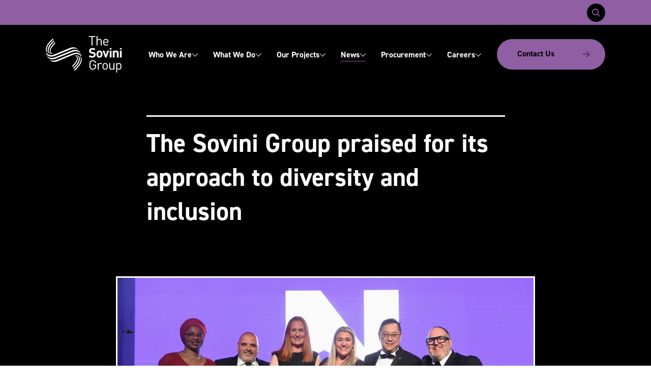

--- FILE ---
content_type: text/html; charset=UTF-8
request_url: https://sovini.co.uk/news/the-sovini-group-praised-for-its-approach-to-diversity-and-inclusion/
body_size: 12361
content:
<!DOCTYPE html>
<html lang="en">
	<head>

			<meta charset="utf-8">
	<meta http-equiv="X-UA-Compatible" content="chrome=1">
	<!-- Prefetch: http://goo.gl/TOCXgm -->
	<link rel="dns-prefetch" href="https://fonts.googleapis.com">
	<!-- <link rel="dns-prefetch" href="https://www.google-analytics.com"> -->
	<!-- Viewport -->
	<meta name="viewport" content="width=device-width, initial-scale=1, shrink-to-fit=no">
	<!-- Title  -->
	<title>The Sovini Group praised for its approach to diversity and inclusion - The Sovini Group</title>
	<!-- Fonts (google fonts loaded in stylesheet) -->
	<script async src="https://ajax.googleapis.com/ajax/libs/webfont/1.5.18/webfont.js"></script>
	<link rel="stylesheet" href="https://use.typekit.net/pms7enq.css">

		
	
	<!-- Custom styles for this template -->
	<link rel="stylesheet" type="text/css" href="https://sovini.co.uk/wp-content/themes/sovini/assets/css/styles.min.css?ver=1.0.17">
	
	<!-- Favicons: Use http://realfavicongenerator.net -->
	<link rel="apple-touch-icon" sizes="180x180" href="https://sovini.co.uk/wp-content/themes/sovini/apple-touch-icon.png">
	<link rel="icon" type="image/png" sizes="32x32" href="https://sovini.co.uk/wp-content/themes/sovini/favicon-32x32.png">
	<link rel="icon" type="image/png" sizes="16x16" href="https://sovini.co.uk/wp-content/themes/sovini/favicon-16x16.png">
	<link rel="manifest" href="https://sovini.co.uk/wp-content/themes/sovini/site.webmanifest">
	<meta name="msapplication-TileColor" content="#000000">
	<meta name="theme-color" content="#ffffff">

	<meta name='robots' content='index, follow, max-image-preview:large, max-snippet:-1, max-video-preview:-1' />
<script type="text/javascript" id="wpp-js" src="https://sovini.co.uk/wp-content/plugins/wordpress-popular-posts/assets/js/wpp.min.js" data-sampling="0" data-sampling-rate="100" data-api-url="https://sovini.co.uk/wp-json/wordpress-popular-posts" data-post-id="4906" data-token="d62c2892f0" data-lang="0" data-debug="0"></script>

	<!-- This site is optimized with the Yoast SEO plugin v23.0 - https://yoast.com/wordpress/plugins/seo/ -->
	<link rel="canonical" href="https://sovini.co.uk/news/the-sovini-group-praised-for-its-approach-to-diversity-and-inclusion/" />
	<meta property="og:locale" content="en_GB" />
	<meta property="og:type" content="article" />
	<meta property="og:title" content="The Sovini Group praised for its approach to diversity and inclusion - The Sovini Group" />
	<meta property="og:description" content="We are proud to promote a culture of valuing and celebrating diversity. Inclusion is ingrained in the culture of the organisation, and everyone understands that they have a role to play, supporting our vision to create a better future for customers, colleagues and communities. At a ceremony in Manchester, colleagues from The Sovini Group were [&hellip;]" />
	<meta property="og:url" content="https://sovini.co.uk/news/the-sovini-group-praised-for-its-approach-to-diversity-and-inclusion/" />
	<meta property="og:site_name" content="The Sovini Group" />
	<meta property="article:modified_time" content="2023-05-03T15:34:36+00:00" />
	<meta name="twitter:card" content="summary_large_image" />
	<meta name="twitter:label1" content="Estimated reading time" />
	<meta name="twitter:data1" content="1 minute" />
	<script type="application/ld+json" class="yoast-schema-graph">{"@context":"https://schema.org","@graph":[{"@type":"WebPage","@id":"https://sovini.co.uk/news/the-sovini-group-praised-for-its-approach-to-diversity-and-inclusion/","url":"https://sovini.co.uk/news/the-sovini-group-praised-for-its-approach-to-diversity-and-inclusion/","name":"The Sovini Group praised for its approach to diversity and inclusion - The Sovini Group","isPartOf":{"@id":"https://sovini.co.uk/#website"},"datePublished":"2023-05-03T15:34:23+00:00","dateModified":"2023-05-03T15:34:36+00:00","breadcrumb":{"@id":"https://sovini.co.uk/news/the-sovini-group-praised-for-its-approach-to-diversity-and-inclusion/#breadcrumb"},"inLanguage":"en-GB","potentialAction":[{"@type":"ReadAction","target":["https://sovini.co.uk/news/the-sovini-group-praised-for-its-approach-to-diversity-and-inclusion/"]}]},{"@type":"BreadcrumbList","@id":"https://sovini.co.uk/news/the-sovini-group-praised-for-its-approach-to-diversity-and-inclusion/#breadcrumb","itemListElement":[{"@type":"ListItem","position":1,"name":"Home","item":"https://sovini.co.uk/"},{"@type":"ListItem","position":2,"name":"News","item":"https://sovini.co.uk/news/"},{"@type":"ListItem","position":3,"name":"The Sovini Group praised for its approach to diversity and inclusion"}]},{"@type":"WebSite","@id":"https://sovini.co.uk/#website","url":"https://sovini.co.uk/","name":"The Sovini Group","description":"","potentialAction":[{"@type":"SearchAction","target":{"@type":"EntryPoint","urlTemplate":"https://sovini.co.uk/?s={search_term_string}"},"query-input":"required name=search_term_string"}],"inLanguage":"en-GB"}]}</script>
	<!-- / Yoast SEO plugin. -->


<link rel='stylesheet' id='wp-block-library-css' href='https://sovini.co.uk/wp-includes/css/dist/block-library/style.min.css?ver=6.5.7' type='text/css' media='all' />
<style id='safe-svg-svg-icon-style-inline-css' type='text/css'>
.safe-svg-cover{text-align:center}.safe-svg-cover .safe-svg-inside{display:inline-block;max-width:100%}.safe-svg-cover svg{height:100%;max-height:100%;max-width:100%;width:100%}

</style>
<style id='classic-theme-styles-inline-css' type='text/css'>
/*! This file is auto-generated */
.wp-block-button__link{color:#fff;background-color:#32373c;border-radius:9999px;box-shadow:none;text-decoration:none;padding:calc(.667em + 2px) calc(1.333em + 2px);font-size:1.125em}.wp-block-file__button{background:#32373c;color:#fff;text-decoration:none}
</style>
<style id='global-styles-inline-css' type='text/css'>
body{--wp--preset--color--black: #000000;--wp--preset--color--cyan-bluish-gray: #abb8c3;--wp--preset--color--white: #ffffff;--wp--preset--color--pale-pink: #f78da7;--wp--preset--color--vivid-red: #cf2e2e;--wp--preset--color--luminous-vivid-orange: #ff6900;--wp--preset--color--luminous-vivid-amber: #fcb900;--wp--preset--color--light-green-cyan: #7bdcb5;--wp--preset--color--vivid-green-cyan: #00d084;--wp--preset--color--pale-cyan-blue: #8ed1fc;--wp--preset--color--vivid-cyan-blue: #0693e3;--wp--preset--color--vivid-purple: #9b51e0;--wp--preset--gradient--vivid-cyan-blue-to-vivid-purple: linear-gradient(135deg,rgba(6,147,227,1) 0%,rgb(155,81,224) 100%);--wp--preset--gradient--light-green-cyan-to-vivid-green-cyan: linear-gradient(135deg,rgb(122,220,180) 0%,rgb(0,208,130) 100%);--wp--preset--gradient--luminous-vivid-amber-to-luminous-vivid-orange: linear-gradient(135deg,rgba(252,185,0,1) 0%,rgba(255,105,0,1) 100%);--wp--preset--gradient--luminous-vivid-orange-to-vivid-red: linear-gradient(135deg,rgba(255,105,0,1) 0%,rgb(207,46,46) 100%);--wp--preset--gradient--very-light-gray-to-cyan-bluish-gray: linear-gradient(135deg,rgb(238,238,238) 0%,rgb(169,184,195) 100%);--wp--preset--gradient--cool-to-warm-spectrum: linear-gradient(135deg,rgb(74,234,220) 0%,rgb(151,120,209) 20%,rgb(207,42,186) 40%,rgb(238,44,130) 60%,rgb(251,105,98) 80%,rgb(254,248,76) 100%);--wp--preset--gradient--blush-light-purple: linear-gradient(135deg,rgb(255,206,236) 0%,rgb(152,150,240) 100%);--wp--preset--gradient--blush-bordeaux: linear-gradient(135deg,rgb(254,205,165) 0%,rgb(254,45,45) 50%,rgb(107,0,62) 100%);--wp--preset--gradient--luminous-dusk: linear-gradient(135deg,rgb(255,203,112) 0%,rgb(199,81,192) 50%,rgb(65,88,208) 100%);--wp--preset--gradient--pale-ocean: linear-gradient(135deg,rgb(255,245,203) 0%,rgb(182,227,212) 50%,rgb(51,167,181) 100%);--wp--preset--gradient--electric-grass: linear-gradient(135deg,rgb(202,248,128) 0%,rgb(113,206,126) 100%);--wp--preset--gradient--midnight: linear-gradient(135deg,rgb(2,3,129) 0%,rgb(40,116,252) 100%);--wp--preset--font-size--small: 13px;--wp--preset--font-size--medium: 20px;--wp--preset--font-size--large: 36px;--wp--preset--font-size--x-large: 42px;--wp--preset--spacing--20: 0.44rem;--wp--preset--spacing--30: 0.67rem;--wp--preset--spacing--40: 1rem;--wp--preset--spacing--50: 1.5rem;--wp--preset--spacing--60: 2.25rem;--wp--preset--spacing--70: 3.38rem;--wp--preset--spacing--80: 5.06rem;--wp--preset--shadow--natural: 6px 6px 9px rgba(0, 0, 0, 0.2);--wp--preset--shadow--deep: 12px 12px 50px rgba(0, 0, 0, 0.4);--wp--preset--shadow--sharp: 6px 6px 0px rgba(0, 0, 0, 0.2);--wp--preset--shadow--outlined: 6px 6px 0px -3px rgba(255, 255, 255, 1), 6px 6px rgba(0, 0, 0, 1);--wp--preset--shadow--crisp: 6px 6px 0px rgba(0, 0, 0, 1);}:where(.is-layout-flex){gap: 0.5em;}:where(.is-layout-grid){gap: 0.5em;}body .is-layout-flex{display: flex;}body .is-layout-flex{flex-wrap: wrap;align-items: center;}body .is-layout-flex > *{margin: 0;}body .is-layout-grid{display: grid;}body .is-layout-grid > *{margin: 0;}:where(.wp-block-columns.is-layout-flex){gap: 2em;}:where(.wp-block-columns.is-layout-grid){gap: 2em;}:where(.wp-block-post-template.is-layout-flex){gap: 1.25em;}:where(.wp-block-post-template.is-layout-grid){gap: 1.25em;}.has-black-color{color: var(--wp--preset--color--black) !important;}.has-cyan-bluish-gray-color{color: var(--wp--preset--color--cyan-bluish-gray) !important;}.has-white-color{color: var(--wp--preset--color--white) !important;}.has-pale-pink-color{color: var(--wp--preset--color--pale-pink) !important;}.has-vivid-red-color{color: var(--wp--preset--color--vivid-red) !important;}.has-luminous-vivid-orange-color{color: var(--wp--preset--color--luminous-vivid-orange) !important;}.has-luminous-vivid-amber-color{color: var(--wp--preset--color--luminous-vivid-amber) !important;}.has-light-green-cyan-color{color: var(--wp--preset--color--light-green-cyan) !important;}.has-vivid-green-cyan-color{color: var(--wp--preset--color--vivid-green-cyan) !important;}.has-pale-cyan-blue-color{color: var(--wp--preset--color--pale-cyan-blue) !important;}.has-vivid-cyan-blue-color{color: var(--wp--preset--color--vivid-cyan-blue) !important;}.has-vivid-purple-color{color: var(--wp--preset--color--vivid-purple) !important;}.has-black-background-color{background-color: var(--wp--preset--color--black) !important;}.has-cyan-bluish-gray-background-color{background-color: var(--wp--preset--color--cyan-bluish-gray) !important;}.has-white-background-color{background-color: var(--wp--preset--color--white) !important;}.has-pale-pink-background-color{background-color: var(--wp--preset--color--pale-pink) !important;}.has-vivid-red-background-color{background-color: var(--wp--preset--color--vivid-red) !important;}.has-luminous-vivid-orange-background-color{background-color: var(--wp--preset--color--luminous-vivid-orange) !important;}.has-luminous-vivid-amber-background-color{background-color: var(--wp--preset--color--luminous-vivid-amber) !important;}.has-light-green-cyan-background-color{background-color: var(--wp--preset--color--light-green-cyan) !important;}.has-vivid-green-cyan-background-color{background-color: var(--wp--preset--color--vivid-green-cyan) !important;}.has-pale-cyan-blue-background-color{background-color: var(--wp--preset--color--pale-cyan-blue) !important;}.has-vivid-cyan-blue-background-color{background-color: var(--wp--preset--color--vivid-cyan-blue) !important;}.has-vivid-purple-background-color{background-color: var(--wp--preset--color--vivid-purple) !important;}.has-black-border-color{border-color: var(--wp--preset--color--black) !important;}.has-cyan-bluish-gray-border-color{border-color: var(--wp--preset--color--cyan-bluish-gray) !important;}.has-white-border-color{border-color: var(--wp--preset--color--white) !important;}.has-pale-pink-border-color{border-color: var(--wp--preset--color--pale-pink) !important;}.has-vivid-red-border-color{border-color: var(--wp--preset--color--vivid-red) !important;}.has-luminous-vivid-orange-border-color{border-color: var(--wp--preset--color--luminous-vivid-orange) !important;}.has-luminous-vivid-amber-border-color{border-color: var(--wp--preset--color--luminous-vivid-amber) !important;}.has-light-green-cyan-border-color{border-color: var(--wp--preset--color--light-green-cyan) !important;}.has-vivid-green-cyan-border-color{border-color: var(--wp--preset--color--vivid-green-cyan) !important;}.has-pale-cyan-blue-border-color{border-color: var(--wp--preset--color--pale-cyan-blue) !important;}.has-vivid-cyan-blue-border-color{border-color: var(--wp--preset--color--vivid-cyan-blue) !important;}.has-vivid-purple-border-color{border-color: var(--wp--preset--color--vivid-purple) !important;}.has-vivid-cyan-blue-to-vivid-purple-gradient-background{background: var(--wp--preset--gradient--vivid-cyan-blue-to-vivid-purple) !important;}.has-light-green-cyan-to-vivid-green-cyan-gradient-background{background: var(--wp--preset--gradient--light-green-cyan-to-vivid-green-cyan) !important;}.has-luminous-vivid-amber-to-luminous-vivid-orange-gradient-background{background: var(--wp--preset--gradient--luminous-vivid-amber-to-luminous-vivid-orange) !important;}.has-luminous-vivid-orange-to-vivid-red-gradient-background{background: var(--wp--preset--gradient--luminous-vivid-orange-to-vivid-red) !important;}.has-very-light-gray-to-cyan-bluish-gray-gradient-background{background: var(--wp--preset--gradient--very-light-gray-to-cyan-bluish-gray) !important;}.has-cool-to-warm-spectrum-gradient-background{background: var(--wp--preset--gradient--cool-to-warm-spectrum) !important;}.has-blush-light-purple-gradient-background{background: var(--wp--preset--gradient--blush-light-purple) !important;}.has-blush-bordeaux-gradient-background{background: var(--wp--preset--gradient--blush-bordeaux) !important;}.has-luminous-dusk-gradient-background{background: var(--wp--preset--gradient--luminous-dusk) !important;}.has-pale-ocean-gradient-background{background: var(--wp--preset--gradient--pale-ocean) !important;}.has-electric-grass-gradient-background{background: var(--wp--preset--gradient--electric-grass) !important;}.has-midnight-gradient-background{background: var(--wp--preset--gradient--midnight) !important;}.has-small-font-size{font-size: var(--wp--preset--font-size--small) !important;}.has-medium-font-size{font-size: var(--wp--preset--font-size--medium) !important;}.has-large-font-size{font-size: var(--wp--preset--font-size--large) !important;}.has-x-large-font-size{font-size: var(--wp--preset--font-size--x-large) !important;}
.wp-block-navigation a:where(:not(.wp-element-button)){color: inherit;}
:where(.wp-block-post-template.is-layout-flex){gap: 1.25em;}:where(.wp-block-post-template.is-layout-grid){gap: 1.25em;}
:where(.wp-block-columns.is-layout-flex){gap: 2em;}:where(.wp-block-columns.is-layout-grid){gap: 2em;}
.wp-block-pullquote{font-size: 1.5em;line-height: 1.6;}
</style>
<link rel='stylesheet' id='contact-form-7-css' href='https://sovini.co.uk/wp-content/plugins/contact-form-7/includes/css/styles.css?ver=5.9.6' type='text/css' media='all' />
<link rel='stylesheet' id='wordpress-popular-posts-css-css' href='https://sovini.co.uk/wp-content/plugins/wordpress-popular-posts/assets/css/wpp.css?ver=7.0.1' type='text/css' media='all' />
<link rel="https://api.w.org/" href="https://sovini.co.uk/wp-json/" /><link rel="alternate" type="application/json" href="https://sovini.co.uk/wp-json/wp/v2/news/4906" /><link rel="EditURI" type="application/rsd+xml" title="RSD" href="https://sovini.co.uk/xmlrpc.php?rsd" />
<meta name="generator" content="WordPress 6.5.7" />
<link rel='shortlink' href='https://sovini.co.uk/?p=4906' />
<link rel="alternate" type="application/json+oembed" href="https://sovini.co.uk/wp-json/oembed/1.0/embed?url=https%3A%2F%2Fsovini.co.uk%2Fnews%2Fthe-sovini-group-praised-for-its-approach-to-diversity-and-inclusion%2F" />
<link rel="alternate" type="text/xml+oembed" href="https://sovini.co.uk/wp-json/oembed/1.0/embed?url=https%3A%2F%2Fsovini.co.uk%2Fnews%2Fthe-sovini-group-praised-for-its-approach-to-diversity-and-inclusion%2F&#038;format=xml" />
            <style id="wpp-loading-animation-styles">@-webkit-keyframes bgslide{from{background-position-x:0}to{background-position-x:-200%}}@keyframes bgslide{from{background-position-x:0}to{background-position-x:-200%}}.wpp-widget-block-placeholder,.wpp-shortcode-placeholder{margin:0 auto;width:60px;height:3px;background:#dd3737;background:linear-gradient(90deg,#dd3737 0%,#571313 10%,#dd3737 100%);background-size:200% auto;border-radius:3px;-webkit-animation:bgslide 1s infinite linear;animation:bgslide 1s infinite linear}</style>
            

    <script src="https://web.cmp.usercentrics.eu/modules/autoblocker.js"></script>
    <script id="usercentrics-cmp" src="https://web.cmp.usercentrics.eu/ui/loader.js" data-settings-id="tJvkfnO7u9ejgr" async></script>

	<!-- <script>
	;(function(){
		window.addEventListener("consent_given", function (e) {
			console.log('something');
		});
	})();
	</script> -->

	
	<script async src="https://www.googletagmanager.com/gtag/js?id= UA-148630948-4"></script>
	<script>
		window.dataLayer = window.dataLayer || [];
		function gtag(){dataLayer.push(arguments);}
		gtag('js', new Date());
		gtag('config', ' UA-148630948-4');
		gtag('consent', 'default', {
			'ad_storage': 'denied',
			'analytics_storage': 'denied'
		});
	</script>

	<!--- enable analytics when "analytics" category is selected --->
	<script>
		gtag('consent', 'update', {
			'analytics_storage': 'granted',
			'ad_storage': 'granted'
		});
	</script>

	<!-- Hotjar Tracking Code for Sovini Group -->
	<script>
		(function(h,o,t,j,a,r){
			h.hj=h.hj||function(){(h.hj.q=h.hj.q||[]).push(arguments)};
			h._hjSettings={hjid:3719807,hjsv:6};
			a=o.getElementsByTagName('head')[0];
			r=o.createElement('script');r.async=1;
			r.src=t+h._hjSettings.hjid+j+h._hjSettings.hjsv;
			a.appendChild(r);
		})(window,document,'https://static.hotjar.com/c/hotjar-','.js?sv=');
	</script>

	
	</head>
	<body class="news-template-default single single-news postid-4906"  id="post-4906">

	
	
<div class="header-search js-search-overlay-form">
	<div class="uk-container header-search__container">
		<div class="header-search__container-inner">
			<form role="search" class="header-search__form" method="get" id="searchform" action="https://sovini.co.uk/">
				<div class="header-search__form-inner">
					<button class="header-search__btn" type="submit" aria-label="Search">
						<svg xmlns="http://www.w3.org/2000/svg"><path d="M10.5 11.65a6.5 6.5 0 111.15-1.14L16 14.84 14.84 16l-4.33-4.35zm-3.99-.26a4.88 4.88 0 100-9.76 4.88 4.88 0 000 9.76z" fill="#fff"/></svg>
					</button>
					<input class="header-search__input js-search-overlay-input" type="text" value="" name="s" id="s" placeholder="Search" aria-label="Search">
				</div>
			</form>

              <div class="header-search__suggestions">
  				<span class="header-search__suggestions-title">Recent searches:</span>
  				<div class="header-search__suggestions-list">
						  						<a class="header-search__suggestion" href="https://sovini.co.uk/careers/">
  							Careers  						</a>
						  						<a class="header-search__suggestion" href="https://sovini.co.uk/who-we-are/">
  							Who We Are  						</a>
						  						<a class="header-search__suggestion" href="https://sovini.co.uk/contact-us/">
  							Contact Us  						</a>
						  				</div>
  			</div>
      
		</div>
	</div>
</div>


<div class="header-notification">
	<div class="uk-container">
		<div class="header-notification__inner">
						<div class="header-notification__search-outer">
				<button class="header-notification__search js-search-button" aria-label="Toggle search">
					<svg class="js-search-icon header-notification__search-icon" aria-label="Search" viewBox="0 0 16 16" fill="none" xmlns="http://www.w3.org/2000/svg">
					<path fill-rule="evenodd" clip-rule="evenodd" d="M1.62785 10.8193C3.9014 13.3975 7.78674 13.7629 10.5006 11.6536H10.5088L14.8448 16L16 14.8442L11.6477 10.506C13.7559 7.7907 13.3907 3.90338 10.8138 1.62868C8.23677 -0.646024 4.33621 -0.524076 1.9062 1.90717C-0.523809 4.33841 -0.645695 8.24096 1.62785 10.8193ZM10.7098 8.92532C9.83786 10.4363 8.22649 11.3671 6.48264 11.3671C3.7869 11.3671 1.60156 9.18066 1.60156 6.48354C1.60156 3.78642 3.7869 1.59998 6.48264 1.59998C8.22649 1.59998 9.83786 2.53078 10.7098 4.04176C11.5817 5.55274 11.5817 7.41434 10.7098 8.92532Z" fill="currentColor"/>
					</svg>

					<svg aria-label="Search" class="js-close-icon header-notification__search-close-icon" viewBox="0 0 12 12" xmlns="http://www.w3.org/2000/svg"><path d="M.3.3a1 1 0 011.4 0L6 4.58l4.3-4.3a1 1 0 111.4 1.42L7.42 6l4.3 4.3a1 1 0 01-1.42 1.4L6 7.42l-4.3 4.3a1 1 0 01-1.4-1.42L4.58 6 .29 1.7A1 1 0 01.3.3z" fill="currentColor" fill-rule="evenodd"></path></svg>
				</button>
			</div>
		</div>
	</div>
</div>

<header>

	<!-- <div class="f-bg-cg-grey-700 f-txt-white utility-menu">
		<div class="uk-container">
			<div class="uk-flex uk-flex-between uk-flex-wrap">
				<div>
					<a href="https://sovini.co.uk/" class="utility-menu_parent-link" target="_blank"><strong>The Sovini Group is part of The Sovini Group</strong></a>
				</div>
				<div>
					<div class="uk-flex uk-flex-between uk-flex-wrap">
												<div>
							<a href="mailto:info@sovini.co.uk" class="utility-menu_link">
								<span class="utility-menu_icon" data-uk-icon="icon: mail; ratio: 1"></span>
								<span class="utility-menu_linktxt">info@sovini.co.uk</span>
							</a>
						</div>
												<div>
							<a href="tel:03337331200" class="utility-menu_link">
								<span class="utility-menu_icon" data-uk-icon="icon: receiver; ratio: .75"></span>
								<span class="utility-menu_linktxt">0333 733 1200</span>
							</a>
						</div>
											</div>
				</div>
			</div>
		</div>
	</div> -->

	<div class="uk-background-primary header">
		<div class="uk-container">
			<div class="uk-flex uk-flex-between uk-flex-middle header_inner">
				<div>
					<a class="uk-logo header_logo_a" href="/">
						<svg viewBox="0 0 168 81" xmlns="http://www.w3.org/2000/svg" aria-labelledby="header-logo"><title id="header-logo">The Sovini Group</title><g fill="#FFF"><path d="M103.122 2v18.942h-2.236V2.001h-6.061V0h14.358v2h-6.061zm17.932 18.942V12c0-2.53-1.35-3.82-3.52-3.82-2.172 0-3.621 1.32-3.621 3.82v8.942h-2.119V0h2.119v8.062a5.158 5.158 0 014.06-1.76c3.263 0 5.205 2.089 5.205 5.352v9.288h-2.124z"/><path d="M132.608 19.27c-2.764 0-4.266-1.825-4.266-5.005l9.787-.018v-.968c0-4.295-2.265-7-5.944-7s-5.944 2.716-5.944 7.41c0 5.118 2.5 7.418 6.326 7.418a6.654 6.654 0 005.28-2.236l-1.443-1.267a4.77 4.77 0 01-3.796 1.666zm-.443-11.182c1.457 0 2.78.853 3.383 2.18a5.98 5.98 0 01.422 2.412h-7.628a6.085 6.085 0 01.44-2.411 3.714 3.714 0 013.383-2.18z" fill-rule="evenodd"/><path d="M102.154 47.823c-3.18 0-5.593-.68-7.629-2.77l2.647-2.646c1.326 1.326 3.121 1.76 5.064 1.76 2.411 0 3.702-.91 3.702-2.587a2.347 2.347 0 00-.645-1.76 3.116 3.116 0 00-1.854-.734l-2.553-.358a7.123 7.123 0 01-4.06-1.76 5.551 5.551 0 01-1.497-4.108c0-3.738 2.764-6.355 7.294-6.355 2.881 0 4.97.704 6.766 2.441l-2.594 2.576c-1.326-1.261-2.934-1.438-4.295-1.438-2.177 0-3.24 1.174-3.24 2.647a2.001 2.001 0 00.623 1.496 3.55 3.55 0 001.942.828l2.47.352c1.913.264 3.116.792 3.996 1.62 1.121 1.055 1.62 2.587 1.62 4.441.006 4.06-3.374 6.355-7.757 6.355z"/><path d="M118.278 47.823a6.355 6.355 0 004.765-1.884c1.385-1.443 1.76-3.21 1.76-5.973 0-2.764-.375-4.5-1.76-5.944a6.355 6.355 0 00-4.765-1.878 6.284 6.284 0 00-4.735 1.878c-1.408 1.443-1.76 3.15-1.76 5.944 0 2.793.375 4.53 1.76 5.973a6.285 6.285 0 004.735 1.884zm0-12.24a2.423 2.423 0 011.796.674c.804.798.88 2.119.88 3.709 0 1.59-.088 2.94-.88 3.738-.48.462-1.13.706-1.796.675a2.348 2.348 0 01-1.76-.675c-.792-.804-.88-2.148-.88-3.738 0-1.59.088-2.91.88-3.709a2.347 2.347 0 011.76-.674z" fill-rule="evenodd"/><path d="M133.752 47.641h-3.004l-5.645-15.32h4.03l3.117 9.47 3.086-9.47h4.031l-5.615 15.32z"/><path d="M140.829 26.581v3.116h3.908v-3.116h-3.908zm.058 5.74v15.32h3.82v-15.32h-3.82z" fill-rule="evenodd"/><path d="M156.584 47.641v-9.265c0-2.09-1.326-2.793-2.535-2.793s-2.559.704-2.559 2.793v9.265h-3.82v-15.32h3.72v1.407a5.281 5.281 0 013.827-1.584 4.993 4.993 0 013.62 1.35c1.232 1.238 1.555 2.675 1.555 4.354v9.793h-3.808z"/><path d="M163.238 26.581v3.116h3.914v-3.116h-3.914zm.059 5.74v15.32h3.82v-15.32h-3.82z" fill-rule="evenodd"/><path d="M109.095 72.104a7.669 7.669 0 01-10.943.24c-1.972-1.97-1.972-4.03-1.972-8.472 0-4.442 0-6.502 1.972-8.474a7.405 7.405 0 015.351-2.177c4.002 0 6.707 2.588 7.33 6.267h-2.237c-.586-2.646-2.476-4.266-5.093-4.266a5.046 5.046 0 00-3.614 1.503c-1.327 1.35-1.473 2.763-1.473 7.147 0 4.383.146 5.82 1.473 7.176a5.046 5.046 0 003.614 1.473 5.11 5.11 0 003.973-1.796 5.48 5.48 0 001.173-3.796v-1.59h-5.152v-1.966h7.405v3.321c0 2.412-.516 4.031-1.807 5.41zm13.35-9.471a3.022 3.022 0 00-2.5-1.056c-2.118 0-3.468 1.673-3.468 3.879v8.884h-2.118V59.852h2.118v1.76a4.85 4.85 0 014.06-1.942 4.442 4.442 0 013.468 1.356l-1.56 1.607z"/><path d="M124.903 67.105c0 2.247.294 4.266 1.76 5.768a6.044 6.044 0 008.298 0c1.472-1.502 1.76-3.527 1.76-5.768 0-2.242-.287-4.266-1.76-5.762a6.044 6.044 0 00-8.297 0c-1.467 1.496-1.76 3.514-1.76 5.762zm5.91-5.528a3.726 3.726 0 012.651 1.056c1.057 1.063 1.174 2.852 1.174 4.472 0 1.62-.117 3.415-1.174 4.471a3.732 3.732 0 01-2.652 1.062 3.65 3.65 0 01-2.617-1.062c-1.056-1.056-1.174-2.852-1.174-4.471 0-1.62.118-3.41 1.174-4.472a3.644 3.644 0 012.617-1.056z" fill-rule="evenodd"/><path d="M149.085 74.34v-1.614a5.31 5.31 0 01-4.108 1.796 5.146 5.146 0 01-3.732-1.356 5.393 5.393 0 01-1.473-4.06v-9.254h2.119v8.913c0 2.559 1.355 3.856 3.52 3.856 2.166 0 3.615-1.327 3.615-3.856v-8.913h2.118v14.47l-2.06.018z"/><path d="M161.231 74.522a5.035 5.035 0 003.52-1.268c1.474-1.473 1.761-3.902 1.761-6.167 0-2.265-.287-4.676-1.76-6.15a5.035 5.035 0 00-3.52-1.26 4.606 4.606 0 00-4.108 1.883v-1.708h-2.119v20.96h2.119v-8.174a4.694 4.694 0 004.107 1.884zm-4.102-7.417c0-2.823.5-5.528 3.65-5.528 3.151 0 3.615 2.7 3.615 5.528 0 2.828-.464 5.533-3.615 5.533-3.15 0-3.65-2.71-3.65-5.533z" fill-rule="evenodd"/><path d="M76.957 54.33c-.651 3.72-4.518 11.906-14.552 20.221l1.138 2.066C70.631 71.37 77.52 61.712 78.8 55.68c.586-2.863.721-6.12-1.69-9.265a10.303 10.303 0 00-2.934-2.547c2.893 3.016 3.45 6.596 2.781 10.462z"/><path d="M70.49 48.216c-.686-3.52-3.814-5.28-6.859-5.58-.282.105-1.596.493-1.174.405.106 0 6.936 1.068 6.28 7.176-.658 6.109-10.645 16.025-10.645 16.025l1.091 2.119C69.6 57.969 71.148 51.53 70.491 48.216z"/><path d="M75.109 50.235c-.141-3.879-2.054-6.502-5.774-7.986h-.24a9.57 9.57 0 00-2.278 0c3.62 1.308 5.774 3.52 6.138 6.795.628 5.756-5.692 15.743-12.534 21.33l1.098 2.112c2.658-1.872 8.479-8.215 10.615-12.24 1.472-2.782 3.074-6.714 2.975-10.011z"/><path d="M61.472 37.642c-.927.27-38.323 15.68-39.767 16.096-3.972 1.173-9.488 1.379-14.012-1.76 3.75 4.189 9.242 6.894 17.122 4.107 6.091-2.148 22.627-9.43 22.627-9.43 6.566-2.705 13.783-5.645 14.67-5.95 5.498-1.96 11.964-1.373 16.605 4.753a11.312 11.312 0 00-1.173-4.242c-4.783-4.994-11.46-4.917-16.072-3.574z"/><path d="M59.037 31.41c-.945.276-8.386 3.316-15.192 6.144 0 0-23.53 9.7-25.01 10.116C14.3 48.99 7.77 49.096 2.994 44.367c.475 1.074.381 1.948 1.649 3.286 4.753 4.448 11.148 4.324 15.555 3.04.927-.294 8.362-3.34 15.174-6.15 0 0 23.536-9.7 25.015-10.116 4.53-1.32 11.067-1.42 15.843 3.31-.475-1.075-.393-1.949-1.649-3.293-4.752-4.442-11.107-4.33-15.543-3.033z"/><path d="M1.66 40.887c4.8 4.97 10.445 5.416 16.131 3.873.933-.246 38.276-16.008 39.714-16.424 3.967-1.174 9.488-1.367 14.018 1.795-3.743-4.19-9.247-6.894-17.122-4.107-6.085 2.142-22.615 9.424-22.615 9.424-6.554 2.693-13.795 5.627-14.681 5.956C11.595 43.352 5.14 42.77.493 36.639c.11 1.478.506 2.922 1.168 4.248z"/><path d="M2.195 27.808c.645-3.72 4.512-11.918 14.552-20.22l-1.133-2.072C8.514 10.762 1.637 20.42.364 26.458c-.599 2.881-.716 6.126 1.696 9.265a10.199 10.199 0 002.934 2.541c-2.917-3.016-3.468-6.613-2.8-10.456z"/><path d="M8.72 33.87c.686 3.52 3.82 5.28 6.871 5.568.282-.1 1.59-.481 1.144-.4-.105 0-6.924-1.061-6.278-7.17.645-6.108 10.667-16.025 10.667-16.025l-1.097-2.118C9.623 24.11 8.068 30.548 8.72 33.869z"/><path d="M4.108 31.845c.129 3.867 2.042 6.501 5.756 7.986l.24.041c.755.085 1.517.085 2.271 0-3.614-1.308-5.768-3.52-6.126-6.8-.616-5.769 5.704-15.762 12.528-21.336l-1.091-2.113c-2.664 1.878-8.48 8.245-10.621 12.24-1.455 2.747-3.051 6.684-2.957 9.982z"/></g></svg>
					</a>
				</div>
				<div class="uk-visible@l header_nav-wrap">
					<nav class="f-nav f-nav-native">
						<h2 class="a11y">Navigation</h2>
						<div class="menu-primary-navigation-container"><ul id="menu-primary-navigation" class="uk-navbar-nav header_nav"><li id="menu-item-61" class="menu-item menu-item-type-post_type menu-item-object-page menu-item-61"><a href="https://sovini.co.uk/who-we-are/">Who We Are<span class="header_nav_arrow"><svg xmlns="http://www.w3.org/2000/svg" width="12" height="7" fill="none" viewBox="0 0 12 7"><path fill="#fff" fill-rule="evenodd" d="M6.3 6.3.6.8l.7-.7 5 5 5-5 .7.7-5.7 5.7Z" clip-rule="evenodd"/></svg></span></a></li>
<li id="menu-item-63" class="menu-item menu-item-type-post_type menu-item-object-page menu-item-63"><a href="https://sovini.co.uk/what-we-do/">What We Do<span class="header_nav_arrow"><svg xmlns="http://www.w3.org/2000/svg" width="12" height="7" fill="none" viewBox="0 0 12 7"><path fill="#fff" fill-rule="evenodd" d="M6.3 6.3.6.8l.7-.7 5 5 5-5 .7.7-5.7 5.7Z" clip-rule="evenodd"/></svg></span></a></li>
<li id="menu-item-72" class="menu-item menu-item-type-post_type menu-item-object-page menu-item-72"><a href="https://sovini.co.uk/projects/">Our Projects<span class="header_nav_arrow"><svg xmlns="http://www.w3.org/2000/svg" width="12" height="7" fill="none" viewBox="0 0 12 7"><path fill="#fff" fill-rule="evenodd" d="M6.3 6.3.6.8l.7-.7 5 5 5-5 .7.7-5.7 5.7Z" clip-rule="evenodd"/></svg></span></a></li>
<li id="menu-item-71" class="menu-item menu-item-type-post_type menu-item-object-page menu-item-71 current-menu-item"><a href="https://sovini.co.uk/news/">News<span class="header_nav_arrow"><svg xmlns="http://www.w3.org/2000/svg" width="12" height="7" fill="none" viewBox="0 0 12 7"><path fill="#fff" fill-rule="evenodd" d="M6.3 6.3.6.8l.7-.7 5 5 5-5 .7.7-5.7 5.7Z" clip-rule="evenodd"/></svg></span></a></li>
<li id="menu-item-892" class="menu-item menu-item-type-post_type menu-item-object-page menu-item-892"><a href="https://sovini.co.uk/procurement/">Procurement<span class="header_nav_arrow"><svg xmlns="http://www.w3.org/2000/svg" width="12" height="7" fill="none" viewBox="0 0 12 7"><path fill="#fff" fill-rule="evenodd" d="M6.3 6.3.6.8l.7-.7 5 5 5-5 .7.7-5.7 5.7Z" clip-rule="evenodd"/></svg></span></a></li>
<li id="menu-item-1084" class="menu-item menu-item-type-post_type menu-item-object-page menu-item-1084"><a href="https://sovini.co.uk/careers/">Careers<span class="header_nav_arrow"><svg xmlns="http://www.w3.org/2000/svg" width="12" height="7" fill="none" viewBox="0 0 12 7"><path fill="#fff" fill-rule="evenodd" d="M6.3 6.3.6.8l.7-.7 5 5 5-5 .7.7-5.7 5.7Z" clip-rule="evenodd"/></svg></span></a></li>
</ul></div>					</nav>
				</div>
				<div class="uk-visible@l">
										<a class="uk-button uk-button-secondary uk-button-large header_btn" href="/contact-us/" target="_self"><span class="f-button-span">Contact Us</span></a>
									</div>
				<div class="uk-hidden@l">
					<a class="uk-navbar-toggle header_toggle" data-uk-toggle data-uk-navbar-toggle-icon href="#offcanvas-overlay"><span class="a11y">Mobile Navigation</span></a>
				</div>
			</div>
		</div>
	</div>
</header>

<div class="f-hover-overlay"></div><main class="article">
<div class="uk-background-primary uk-light banner banner-article">
	<div class="uk-container">
			
		<div class="banner_content banner-article_content">
			<h1 class="banner_title banner-article_title preline">The Sovini Group praised for its approach to diversity and inclusion</h1>
			<div class="banner_text uk-hidden">
				<p class="uk-text-meta uk-text-uppercase">May 03, 2023, 4.34 pm</p>
			</div>
		</div>

	</div>
</div>
	<div class=" z-index_2">

		<div class="article_gallery">
			<div class="gallery">
	<div class="gallery_inner" data-f-slider='{ "items": 1, "gutter": 0, "edgePadding": 0, "controls": true, "nav": false, "loop": true, "autoHeight": true  }'>
				<div><img src="https://sovini.co.uk/wp-content/uploads/2023/05/DSC_6090-818x546.jpg" srcset="https://sovini.co.uk/wp-content/uploads/2023/05/DSC_6090-818x546.jpg, https://sovini.co.uk/wp-content/uploads/2023/05/DSC_6090-1636x1096.jpg 2x" alt="Gallery image 0"></div>
			</div>
</div>
		</div>

		<div class="uk-container">

			<div class="article_main uk-padding uk-padding-remove-horizontal f-lead-para" data-iframe-wrapper>
				<p>We are proud to promote a culture of valuing and celebrating diversity. Inclusion is ingrained in the culture of the organisation, and everyone understands that they have a role to play, supporting our vision to create <em>a better future</em> for customers, colleagues and communities.</p>
<p>At a ceremony in Manchester, colleagues from The Sovini Group were presented with the ‘Best Approach to Diversity and Inclusion’ accolade by Northern Housing Awards.</p>
<p>The awards showcase the very best of UK housing and organisations that are delivering high-quality homes and services, sharing innovative and exceptional work that is transforming people’s lives.</p>
<p>Judges commented that <em>The </em>S<em>ovini Group </em><em>appear to be leading the way in a sector that has lagged behind for too long, creating a culture of change through highlighting events and tacking previously taboo subjects.</em></p>
<blockquote><p>Group CEO Roy Williams said: <em>“We are delighted to have been recognised as a leader in our sector for creating a diverse and inclusive culture. We are incredibly proud of our rich heritage and believe our workforce should be representative of the communities we serve. We are passionate about promoting a culture that celebrates diversity, where all colleagues can truly be themselves.</em></p></blockquote>
<p>In addition, Group partner <a href="https://www.pinecourt-housing.org.uk/">Pine Court Housing Association&#8217;s</a> customer Martin Cheung received the award for &#8216;Tenant of the Year&#8217;.</p>
<p>&nbsp;</p>
<p>&nbsp;</p>
			</div>

		</div>

	</div>
</main>

<aside class="z-index_4">
	<h1 class="a11y">Additional Information</h1>
</aside>	<footer class="uk-light footer f-bg-black f-txt-white z-index_4">

	<div class="uk-container">

		<div class="footer_inner">

			<svg viewBox="0 0 168 81" xmlns="http://www.w3.org/2000/svg" class="footer_logo" role="img"><g fill="#FFF"><path d="M103.122 2v18.942h-2.236V2.001h-6.061V0h14.358v2h-6.061zM121.054 20.942V12c0-2.53-1.35-3.82-3.52-3.82-2.172 0-3.621 1.32-3.621 3.82v8.942h-2.119V0h2.119v8.062a5.158 5.158 0 014.06-1.76c3.263 0 5.205 2.089 5.205 5.352v9.288h-2.124z"/><path d="M132.608 19.27c-2.764 0-4.266-1.825-4.266-5.005l9.787-.018v-.968c0-4.295-2.265-7-5.944-7s-5.944 2.716-5.944 7.41c0 5.118 2.5 7.418 6.326 7.418a6.654 6.654 0 005.28-2.236l-1.443-1.267a4.77 4.77 0 01-3.796 1.666zm-.443-11.182c1.457 0 2.78.853 3.383 2.18.305.767.45 1.588.422 2.412h-7.628a6.085 6.085 0 01.44-2.411 3.714 3.714 0 013.383-2.18z" fill-rule="evenodd"/><path d="M102.154 47.823c-3.18 0-5.593-.68-7.629-2.77l2.647-2.646c1.326 1.326 3.121 1.76 5.064 1.76 2.411 0 3.702-.91 3.702-2.587a2.347 2.347 0 00-.645-1.76 3.116 3.116 0 00-1.854-.734l-2.553-.358a7.123 7.123 0 01-4.06-1.76 5.551 5.551 0 01-1.497-4.108c0-3.738 2.764-6.355 7.294-6.355 2.881 0 4.97.704 6.766 2.441l-2.594 2.576c-1.326-1.261-2.934-1.438-4.295-1.438-2.177 0-3.24 1.174-3.24 2.647a2.001 2.001 0 00.623 1.496 3.55 3.55 0 001.942.828l2.47.352c1.913.264 3.116.792 3.996 1.62 1.121 1.055 1.62 2.587 1.62 4.441.006 4.06-3.374 6.355-7.757 6.355z"/><path d="M118.278 47.823a6.355 6.355 0 004.765-1.884c1.385-1.443 1.76-3.21 1.76-5.973 0-2.764-.375-4.5-1.76-5.944a6.355 6.355 0 00-4.765-1.878 6.284 6.284 0 00-4.735 1.878c-1.408 1.443-1.76 3.15-1.76 5.944 0 2.793.375 4.53 1.76 5.973a6.285 6.285 0 004.735 1.884zm0-12.24a2.423 2.423 0 011.796.674c.804.798.88 2.119.88 3.709 0 1.59-.088 2.94-.88 3.738-.48.462-1.13.706-1.796.675a2.348 2.348 0 01-1.76-.675c-.792-.804-.88-2.148-.88-3.738 0-1.59.088-2.91.88-3.709a2.347 2.347 0 011.76-.674z" fill-rule="evenodd"/><path d="M133.752 47.641h-3.004l-5.645-15.32h4.03l3.117 9.47 3.086-9.47h4.031l-5.615 15.32z"/><path d="M140.829 26.581v3.116h3.908v-3.116h-3.908zm.058 5.74v15.32h3.82v-15.32h-3.82z" fill-rule="evenodd"/><path d="M156.584 47.641v-9.265c0-2.09-1.326-2.793-2.535-2.793s-2.559.704-2.559 2.793v9.265h-3.82v-15.32h3.72v1.407a5.281 5.281 0 013.827-1.584 4.993 4.993 0 013.62 1.35c1.232 1.238 1.555 2.675 1.555 4.354v9.793h-3.808z"/><path d="M163.238 26.581v3.116h3.914v-3.116h-3.914zm.059 5.74v15.32h3.82v-15.32h-3.82z" fill-rule="evenodd"/><path d="M109.095 72.104a7.669 7.669 0 01-10.943.24c-1.972-1.97-1.972-4.03-1.972-8.472 0-4.442 0-6.502 1.972-8.474a7.405 7.405 0 015.351-2.177c4.002 0 6.707 2.588 7.33 6.267h-2.237c-.586-2.646-2.476-4.266-5.093-4.266a5.046 5.046 0 00-3.614 1.503c-1.327 1.35-1.473 2.763-1.473 7.147 0 4.383.146 5.82 1.473 7.176a5.046 5.046 0 003.614 1.473 5.11 5.11 0 003.973-1.796 5.48 5.48 0 001.173-3.796v-1.59h-5.152v-1.966h7.405v3.321c0 2.412-.516 4.031-1.807 5.41zM122.445 62.633a3.022 3.022 0 00-2.5-1.056c-2.118 0-3.468 1.673-3.468 3.879v8.884h-2.118V59.852h2.118v1.76c.953-1.274 2.47-2 4.06-1.942a4.442 4.442 0 013.468 1.356l-1.56 1.607z"/><path d="M124.903 67.105c0 2.247.294 4.266 1.76 5.768a6.044 6.044 0 008.298 0c1.472-1.502 1.76-3.527 1.76-5.768 0-2.242-.287-4.266-1.76-5.762a6.044 6.044 0 00-8.297 0c-1.467 1.496-1.76 3.514-1.76 5.762zm5.91-5.528a3.726 3.726 0 012.651 1.056c1.057 1.063 1.174 2.852 1.174 4.472 0 1.62-.117 3.415-1.174 4.471a3.732 3.732 0 01-2.652 1.062 3.65 3.65 0 01-2.617-1.062c-1.056-1.056-1.174-2.852-1.174-4.471 0-1.62.118-3.41 1.174-4.472a3.644 3.644 0 012.617-1.056z" fill-rule="evenodd"/><path d="M149.085 74.34v-1.614a5.31 5.31 0 01-4.108 1.796 5.146 5.146 0 01-3.732-1.356 5.393 5.393 0 01-1.473-4.06v-9.254h2.119v8.913c0 2.559 1.355 3.856 3.52 3.856 2.166 0 3.615-1.327 3.615-3.856v-8.913h2.118v14.47l-2.06.018z"/><path d="M161.231 74.522a5.035 5.035 0 003.52-1.268c1.474-1.473 1.761-3.902 1.761-6.167 0-2.265-.287-4.676-1.76-6.15a5.035 5.035 0 00-3.52-1.26 4.606 4.606 0 00-4.108 1.883v-1.708h-2.119v20.96h2.119v-8.174a4.694 4.694 0 004.107 1.884zm-4.102-7.417c0-2.823.5-5.528 3.65-5.528 3.151 0 3.615 2.7 3.615 5.528 0 2.828-.464 5.533-3.615 5.533-3.15 0-3.65-2.71-3.65-5.533z" fill-rule="evenodd"/><path d="M76.957 54.33c-.651 3.72-4.518 11.906-14.552 20.221l1.138 2.066C70.631 71.37 77.52 61.712 78.8 55.68c.586-2.863.721-6.12-1.69-9.265a10.303 10.303 0 00-2.934-2.547c2.893 3.016 3.45 6.596 2.781 10.462z"/><path d="M70.49 48.216c-.686-3.52-3.814-5.28-6.859-5.58-.282.105-1.596.493-1.174.405.106 0 6.936 1.068 6.28 7.176-.658 6.109-10.645 16.025-10.645 16.025l1.091 2.119C69.6 57.969 71.148 51.53 70.491 48.216z"/><path d="M75.109 50.235c-.141-3.879-2.054-6.502-5.774-7.986h-.24a9.57 9.57 0 00-2.278 0c3.62 1.308 5.774 3.52 6.138 6.795.628 5.756-5.692 15.743-12.534 21.33l1.098 2.112c2.658-1.872 8.479-8.215 10.615-12.24 1.472-2.782 3.074-6.714 2.975-10.011z"/><path d="M61.472 37.642c-.927.27-38.323 15.68-39.767 16.096-3.972 1.173-9.488 1.379-14.012-1.76 3.75 4.189 9.242 6.894 17.122 4.107 6.091-2.148 22.627-9.43 22.627-9.43 6.566-2.705 13.783-5.645 14.67-5.95 5.498-1.96 11.964-1.373 16.605 4.753a11.312 11.312 0 00-1.173-4.242c-4.783-4.994-11.46-4.917-16.072-3.574z"/><path d="M59.037 31.41c-.945.276-8.386 3.316-15.192 6.144 0 0-23.53 9.7-25.01 10.116C14.3 48.99 7.77 49.096 2.994 44.367c.475 1.074.381 1.948 1.649 3.286 4.753 4.448 11.148 4.324 15.555 3.04.927-.294 8.362-3.34 15.174-6.15 0 0 23.536-9.7 25.015-10.116 4.53-1.32 11.067-1.42 15.843 3.31-.475-1.075-.393-1.949-1.649-3.293-4.752-4.442-11.107-4.33-15.543-3.033z"/><path d="M1.66 40.887c4.8 4.97 10.445 5.416 16.131 3.873.933-.246 38.276-16.008 39.714-16.424 3.967-1.174 9.488-1.367 14.018 1.795-3.743-4.19-9.247-6.894-17.122-4.107-6.085 2.142-22.615 9.424-22.615 9.424-6.554 2.693-13.795 5.627-14.681 5.956C11.595 43.352 5.14 42.77.493 36.639c.11 1.478.506 2.922 1.168 4.248z"/><path d="M2.195 27.808c.645-3.72 4.512-11.918 14.552-20.22l-1.133-2.072C8.514 10.762 1.637 20.42.364 26.458c-.599 2.881-.716 6.126 1.696 9.265a10.199 10.199 0 002.934 2.541c-2.917-3.016-3.468-6.613-2.8-10.456z"/><path d="M8.72 33.87c.686 3.52 3.82 5.28 6.871 5.568.282-.1 1.59-.481 1.144-.4-.105 0-6.924-1.061-6.278-7.17.645-6.108 10.667-16.025 10.667-16.025l-1.097-2.118C9.623 24.11 8.068 30.548 8.72 33.869z"/><path d="M4.108 31.845c.129 3.867 2.042 6.501 5.756 7.986l.24.041c.755.085 1.517.085 2.271 0-3.614-1.308-5.768-3.52-6.126-6.8-.616-5.769 5.704-15.762 12.528-21.336l-1.091-2.113c-2.664 1.878-8.48 8.245-10.621 12.24-1.455 2.747-3.051 6.684-2.957 9.982z"/></g></svg>
			
						<div class="footer_columns" data-toggle-panel>

				<div class="footer_column">

					<div class="footer_column_section">
						Registered address, <br>Heysham Rd, <br>Bootle, <br>L30 6UR <br>									<ul class="footer_social_list">
							<li>
								<a href="https://www.linkedin.com/company/sovini-group/" target="_blank">
									<img src="https://sovini.co.uk/wp-content/uploads/2020/04/linkedin_white.svg" alt="LinkedIn Logo">
									<span class="a11y">LinkedIn</span>
								</a>
							</li>
							<li>
								<a href="https://www.instagram.com/sovinigroup/" target="_blank">
									<img src="https://sovini.co.uk/wp-content/uploads/2023/11/new-Instagram-logo-white-glyph-1200x1199-1-e1700773777701.png" alt="Instagram Logo">
									<span class="a11y">Instagram</span>
								</a>
							</li></ul>					</div>

					<div class="footer_column_section">
												<p>You can also email:<br>
							<span class="footer_contact-link">
								<span class="footer_icon" data-uk-icon="icon: mail; ratio: 1"></span>
								<a href="mailto:info@sovini.co.uk" class="f-link-reverse f-link-line-reverse">info@sovini.co.uk</a>								
							</span>
						</p>
											</div>
					
					<div class="footer_column_section">
												<p>Contact us by phone:<br>
							<span class="footer_contact-link">
								<span class="footer_icon" data-uk-icon="icon: receiver; ratio: .75"></span>
								<a href="tel:03337331200" class="f-link-reverse f-link-line-reverse">0333 733 1200</a>
							</span>
						</p>
						
					</div>

				</div>

				<div class="footer_column footer_nav f-toggle-panel-item">
										<p class="footer_parent-link">
						<a href="https://sovini.co.uk/who-we-are/" class="f-link-reverse f-link-line-reverse">Who We Are</a>

												<a href="#" class="footer_trigger">
							<span class="a11y">Show/hide more</span>
							<span class="footer_plus" data-toggle-panel-trigger><svg xmlns="http://www.w3.org/2000/svg" width="16" height="16"><path d="M7 0h2v16H7zM16 7v2H0V7z" /></svg></span>
						</a>
											</p>
										<div class="footer_body" data-toggle-hideshow>
						<ul class="footer_list">
							<li><a href="https://sovini.co.uk/who-we-are/governance/" target="_self">Our Unique Model</a></li><li><a href="https://sovini.co.uk/who-we-are/meet-the-board/" target="_self">Meet the Board</a></li><li><a href="https://sovini.co.uk/who-we-are/meet-the-team/" target="_self">Meet the Team</a></li><li><a href="https://sovini.co.uk/who-we-are/our-commitment-to-equality-diversity-and-inclusion/" target="_self">Equality, diversity and inclusion</a></li>						</ul>
					</div>
					 
				</div>

				<div class="footer_column footer_nav f-toggle-panel-item">
										<p class="footer_parent-link">
						<a href="https://sovini.co.uk/what-we-do/" class="f-link-reverse f-link-line-reverse">What We Do</a>

												<a href="#" class="footer_trigger">
							<span class="a11y">Show/hide more</span>
							<span class="footer_plus" data-toggle-panel-trigger><svg xmlns="http://www.w3.org/2000/svg" width="16" height="16"><path d="M7 0h2v16H7zM16 7v2H0V7z" /></svg></span>
						</a>
											</p>
										<div class="footer_body" data-toggle-hideshow>
						<ul class="footer_list">
							<li><a href="https://sovini.co.uk/what-we-do/not-for-profit/" target="_self">Registered Providers</a></li><li><a href="https://sovini.co.uk/what-we-do/sovini-partnerships/" target="_self">Sovini Partnerships</a></li><li><a href="https://sovini.co.uk/what-we-do/charities/" target="_self">Sovini Charities</a></li><li><a href="https://sovini.co.uk/what-we-do/sovini-commercial/" target="_self">Sovini Commercial</a></li>						</ul>
					</div>
					 
				</div>

				<div class="footer_column footer_nav f-toggle-panel-item">
										<p class="footer_parent-link">
						<a href="https://sovini.co.uk/projects/" class="f-link-reverse f-link-line-reverse">Our Projects</a>

												<a href="#" class="footer_trigger">
							<span class="a11y">Show/hide more</span>
							<span class="footer_plus" data-toggle-panel-trigger><svg xmlns="http://www.w3.org/2000/svg" width="16" height="16"><path d="M7 0h2v16H7zM16 7v2H0V7z" /></svg></span>
						</a>
											</p>
										<div class="footer_body" data-toggle-hideshow>
						<ul class="footer_list" data-go-to-hash='{"repositionTop": true }'>
							<li><a href="/?s=&post_type=projects&refurbishment=on&apply=" target="_self">Refurbishment</a></li><li><a href="/?s=&post_type=projects&restoration=on&apply=" target="_self">Restoration</a></li><li><a href="/?s=&post_type=projects&cladding" target="_self">Cladding</a></li><li><a href="/?s=&post_type=projects&new-build=on&apply=" target="_self">New Build</a></li>						</ul>
					</div>
					 
				</div>

				<div class="footer_column footer_nav f-toggle-panel-item">
										<p class="footer_parent-link">
						<a href="https://sovini.co.uk/procurement/" class="f-link-reverse f-link-line-reverse">Procurement</a>

											</p>
					 
				</div>

				<div class="footer_column footer_nav f-toggle-panel-item">
										<p class="footer_parent-link">
						<a href="https://sovini.co.uk/news/" class="f-link-reverse f-link-line-reverse">News</a>

											</p>
					 
				</div>

				<div class="footer_column footer_nav f-toggle-panel-item">
										<p class="footer_parent-link">
						<a href="https://sovini.co.uk/careers/" class="f-link-reverse f-link-line-reverse">Careers</a>

											</p>
					 
				</div>

				<div class="footer_column footer_nav f-toggle-panel-item">
										<p class="footer_parent-link">
						<a href="https://sovini.co.uk/contact-us/" class="f-link-reverse f-link-line-reverse">Contact Us</a>

											</p>
					 
				</div>


			</div>			
		</div>

	</div>

	<div class="f-bg-cg-grey-800">

		<div class="uk-container">

			<div class="footer_base">

				<div class="footer_base_col">
					<p class="footer_base_copyright">&copy; Copyright The Sovini Group Limited. 2026</p>
					<a href="#" onClick="UC_UI.showSecondLayer();" class="footer_privacy">Cookie Policy</a>
					<div class="menu-legal-navigation-container"><ul id="menu-legal-navigation" class="footer_base_list"><li id="menu-item-4109" class="menu-item menu-item-type-post_type menu-item-object-page menu-item-privacy-policy menu-item-4109"><a rel="privacy-policy" href="https://sovini.co.uk/privacy-policy/">Privacy Policy</a></li>
<li id="menu-item-1125" class="menu-item menu-item-type-post_type menu-item-object-page menu-item-1125"><a href="https://sovini.co.uk/legal-information/">Legal Information</a></li>
<li id="menu-item-1126" class="menu-item menu-item-type-post_type menu-item-object-page menu-item-1126"><a href="https://sovini.co.uk/sitemap/">Sitemap</a></li>
<li id="menu-item-4060" class="menu-item menu-item-type-post_type menu-item-object-page menu-item-4060"><a href="https://sovini.co.uk/sovini-key-documents/">Key Documents</a></li>
</ul></div>				</div>

				<div class="footer_base_col">

					<div class="footer_factored">

					<span>

						<span>Website by</span>

						<a href="https://expconsultancy.com/" target="_blank" class="footer_factored_a">EXP</a>

					<span>

					</div>

				</div>

			</div>

		</div>

	</div>

</footer>


<div id="offcanvas-overlay" class="f-offcanvas uk-hidden@l" data-uk-offcanvas="overlay: true">
    <div class="uk-offcanvas-bar" data-offcanvas-controls>

    	<div class="f-offcanvas_nav">

            <ul class="f-offcanvas_nav_ul">
                <li class=""><a href="/">Home</a></li>
            </ul>
    		<div class="menu-primary-navigation-container"><ul id="menu-primary-navigation-1" class="f-offcanvas_nav_ul"><li class="menu-item menu-item-type-post_type menu-item-object-page menu-item-61"><a href="https://sovini.co.uk/who-we-are/">Who We Are<span class="f-border-left f-offcanvas_sub-trigger"><svg xmlns="http://www.w3.org/2000/svg" width="16" height="16"><path d="M7 0h2v16H7zM16 7v2H0V7z" /></svg></span></a></li>
<li class="menu-item menu-item-type-post_type menu-item-object-page menu-item-63"><a href="https://sovini.co.uk/what-we-do/">What We Do<span class="f-border-left f-offcanvas_sub-trigger"><svg xmlns="http://www.w3.org/2000/svg" width="16" height="16"><path d="M7 0h2v16H7zM16 7v2H0V7z" /></svg></span></a></li>
<li class="menu-item menu-item-type-post_type menu-item-object-page menu-item-72"><a href="https://sovini.co.uk/projects/">Our Projects<span class="f-border-left f-offcanvas_sub-trigger"><svg xmlns="http://www.w3.org/2000/svg" width="16" height="16"><path d="M7 0h2v16H7zM16 7v2H0V7z" /></svg></span></a></li>
<li class="menu-item menu-item-type-post_type menu-item-object-page menu-item-71 current-menu-item"><a href="https://sovini.co.uk/news/">News<span class="f-border-left f-offcanvas_sub-trigger"><svg xmlns="http://www.w3.org/2000/svg" width="16" height="16"><path d="M7 0h2v16H7zM16 7v2H0V7z" /></svg></span></a></li>
<li class="menu-item menu-item-type-post_type menu-item-object-page menu-item-892"><a href="https://sovini.co.uk/procurement/">Procurement<span class="f-border-left f-offcanvas_sub-trigger"><svg xmlns="http://www.w3.org/2000/svg" width="16" height="16"><path d="M7 0h2v16H7zM16 7v2H0V7z" /></svg></span></a></li>
<li class="menu-item menu-item-type-post_type menu-item-object-page menu-item-1084"><a href="https://sovini.co.uk/careers/">Careers<span class="f-border-left f-offcanvas_sub-trigger"><svg xmlns="http://www.w3.org/2000/svg" width="16" height="16"><path d="M7 0h2v16H7zM16 7v2H0V7z" /></svg></span></a></li>
</ul></div>    	</div>

                <div class="f-offcanvas_contact">
            <a class="uk-button uk-button-secondary uk-button-large uk-display-block" href="/contact-us/" target="_self">
                <span class="f-button-span">Contact Us</span>
            </a>
        </div>
        	</div>

</div><script type="text/javascript" data-uc-allowed="true" src="https://sovini.co.uk/wp-content/plugins/contact-form-7/includes/swv/js/index.js?ver=5.9.6" id="swv-js"></script>
<script type="text/javascript" id="contact-form-7-js-extra" data-uc-allowed="true">
/* <![CDATA[ */
var wpcf7 = {"api":{"root":"https:\/\/sovini.co.uk\/wp-json\/","namespace":"contact-form-7\/v1"}};
/* ]]> */
</script>
<script type="text/javascript" data-uc-allowed="true" src="https://sovini.co.uk/wp-content/plugins/contact-form-7/includes/js/index.js?ver=5.9.6" id="contact-form-7-js"></script>
<script type="text/javascript" data-uc-allowed="true" src="https://www.google.com/recaptcha/api.js?render=6LenPmAbAAAAAGamdz1PnXYGlxTH0Cne_R6k39ZB&amp;ver=3.0" id="google-recaptcha-js"></script>
<script type="text/javascript" data-uc-allowed="true" src="https://sovini.co.uk/wp-includes/js/dist/vendor/wp-polyfill-inert.min.js?ver=3.1.2" id="wp-polyfill-inert-js"></script>
<script type="text/javascript" data-uc-allowed="true" src="https://sovini.co.uk/wp-includes/js/dist/vendor/regenerator-runtime.min.js?ver=0.14.0" id="regenerator-runtime-js"></script>
<script type="text/javascript" data-uc-allowed="true" src="https://sovini.co.uk/wp-includes/js/dist/vendor/wp-polyfill.min.js?ver=3.15.0" id="wp-polyfill-js"></script>
<script type="text/javascript" id="wpcf7-recaptcha-js-extra" data-uc-allowed="true">
/* <![CDATA[ */
var wpcf7_recaptcha = {"sitekey":"6LenPmAbAAAAAGamdz1PnXYGlxTH0Cne_R6k39ZB","actions":{"homepage":"homepage","contactform":"contactform"}};
/* ]]> */
</script>
<script type="text/javascript" data-uc-allowed="true" src="https://sovini.co.uk/wp-content/plugins/contact-form-7/modules/recaptcha/index.js?ver=5.9.6" id="wpcf7-recaptcha-js"></script>

<script src="https://maps.googleapis.com/maps/api/js?key=AIzaSyARuwD49OkoCApCqDu45qwcpdY3zRDAUBU"></script>
<script data-cookieconsent="ignore" data-uc-allowed="true" src="https://sovini.co.uk/wp-content/themes/sovini/assets/scripts/scripts.min.js?ver=1740737326"></script>
	</body>
</html>

--- FILE ---
content_type: text/html; charset=utf-8
request_url: https://www.google.com/recaptcha/api2/anchor?ar=1&k=6LenPmAbAAAAAGamdz1PnXYGlxTH0Cne_R6k39ZB&co=aHR0cHM6Ly9zb3ZpbmkuY28udWs6NDQz&hl=en&v=N67nZn4AqZkNcbeMu4prBgzg&size=invisible&anchor-ms=20000&execute-ms=30000&cb=n2qqlkocud9y
body_size: 48759
content:
<!DOCTYPE HTML><html dir="ltr" lang="en"><head><meta http-equiv="Content-Type" content="text/html; charset=UTF-8">
<meta http-equiv="X-UA-Compatible" content="IE=edge">
<title>reCAPTCHA</title>
<style type="text/css">
/* cyrillic-ext */
@font-face {
  font-family: 'Roboto';
  font-style: normal;
  font-weight: 400;
  font-stretch: 100%;
  src: url(//fonts.gstatic.com/s/roboto/v48/KFO7CnqEu92Fr1ME7kSn66aGLdTylUAMa3GUBHMdazTgWw.woff2) format('woff2');
  unicode-range: U+0460-052F, U+1C80-1C8A, U+20B4, U+2DE0-2DFF, U+A640-A69F, U+FE2E-FE2F;
}
/* cyrillic */
@font-face {
  font-family: 'Roboto';
  font-style: normal;
  font-weight: 400;
  font-stretch: 100%;
  src: url(//fonts.gstatic.com/s/roboto/v48/KFO7CnqEu92Fr1ME7kSn66aGLdTylUAMa3iUBHMdazTgWw.woff2) format('woff2');
  unicode-range: U+0301, U+0400-045F, U+0490-0491, U+04B0-04B1, U+2116;
}
/* greek-ext */
@font-face {
  font-family: 'Roboto';
  font-style: normal;
  font-weight: 400;
  font-stretch: 100%;
  src: url(//fonts.gstatic.com/s/roboto/v48/KFO7CnqEu92Fr1ME7kSn66aGLdTylUAMa3CUBHMdazTgWw.woff2) format('woff2');
  unicode-range: U+1F00-1FFF;
}
/* greek */
@font-face {
  font-family: 'Roboto';
  font-style: normal;
  font-weight: 400;
  font-stretch: 100%;
  src: url(//fonts.gstatic.com/s/roboto/v48/KFO7CnqEu92Fr1ME7kSn66aGLdTylUAMa3-UBHMdazTgWw.woff2) format('woff2');
  unicode-range: U+0370-0377, U+037A-037F, U+0384-038A, U+038C, U+038E-03A1, U+03A3-03FF;
}
/* math */
@font-face {
  font-family: 'Roboto';
  font-style: normal;
  font-weight: 400;
  font-stretch: 100%;
  src: url(//fonts.gstatic.com/s/roboto/v48/KFO7CnqEu92Fr1ME7kSn66aGLdTylUAMawCUBHMdazTgWw.woff2) format('woff2');
  unicode-range: U+0302-0303, U+0305, U+0307-0308, U+0310, U+0312, U+0315, U+031A, U+0326-0327, U+032C, U+032F-0330, U+0332-0333, U+0338, U+033A, U+0346, U+034D, U+0391-03A1, U+03A3-03A9, U+03B1-03C9, U+03D1, U+03D5-03D6, U+03F0-03F1, U+03F4-03F5, U+2016-2017, U+2034-2038, U+203C, U+2040, U+2043, U+2047, U+2050, U+2057, U+205F, U+2070-2071, U+2074-208E, U+2090-209C, U+20D0-20DC, U+20E1, U+20E5-20EF, U+2100-2112, U+2114-2115, U+2117-2121, U+2123-214F, U+2190, U+2192, U+2194-21AE, U+21B0-21E5, U+21F1-21F2, U+21F4-2211, U+2213-2214, U+2216-22FF, U+2308-230B, U+2310, U+2319, U+231C-2321, U+2336-237A, U+237C, U+2395, U+239B-23B7, U+23D0, U+23DC-23E1, U+2474-2475, U+25AF, U+25B3, U+25B7, U+25BD, U+25C1, U+25CA, U+25CC, U+25FB, U+266D-266F, U+27C0-27FF, U+2900-2AFF, U+2B0E-2B11, U+2B30-2B4C, U+2BFE, U+3030, U+FF5B, U+FF5D, U+1D400-1D7FF, U+1EE00-1EEFF;
}
/* symbols */
@font-face {
  font-family: 'Roboto';
  font-style: normal;
  font-weight: 400;
  font-stretch: 100%;
  src: url(//fonts.gstatic.com/s/roboto/v48/KFO7CnqEu92Fr1ME7kSn66aGLdTylUAMaxKUBHMdazTgWw.woff2) format('woff2');
  unicode-range: U+0001-000C, U+000E-001F, U+007F-009F, U+20DD-20E0, U+20E2-20E4, U+2150-218F, U+2190, U+2192, U+2194-2199, U+21AF, U+21E6-21F0, U+21F3, U+2218-2219, U+2299, U+22C4-22C6, U+2300-243F, U+2440-244A, U+2460-24FF, U+25A0-27BF, U+2800-28FF, U+2921-2922, U+2981, U+29BF, U+29EB, U+2B00-2BFF, U+4DC0-4DFF, U+FFF9-FFFB, U+10140-1018E, U+10190-1019C, U+101A0, U+101D0-101FD, U+102E0-102FB, U+10E60-10E7E, U+1D2C0-1D2D3, U+1D2E0-1D37F, U+1F000-1F0FF, U+1F100-1F1AD, U+1F1E6-1F1FF, U+1F30D-1F30F, U+1F315, U+1F31C, U+1F31E, U+1F320-1F32C, U+1F336, U+1F378, U+1F37D, U+1F382, U+1F393-1F39F, U+1F3A7-1F3A8, U+1F3AC-1F3AF, U+1F3C2, U+1F3C4-1F3C6, U+1F3CA-1F3CE, U+1F3D4-1F3E0, U+1F3ED, U+1F3F1-1F3F3, U+1F3F5-1F3F7, U+1F408, U+1F415, U+1F41F, U+1F426, U+1F43F, U+1F441-1F442, U+1F444, U+1F446-1F449, U+1F44C-1F44E, U+1F453, U+1F46A, U+1F47D, U+1F4A3, U+1F4B0, U+1F4B3, U+1F4B9, U+1F4BB, U+1F4BF, U+1F4C8-1F4CB, U+1F4D6, U+1F4DA, U+1F4DF, U+1F4E3-1F4E6, U+1F4EA-1F4ED, U+1F4F7, U+1F4F9-1F4FB, U+1F4FD-1F4FE, U+1F503, U+1F507-1F50B, U+1F50D, U+1F512-1F513, U+1F53E-1F54A, U+1F54F-1F5FA, U+1F610, U+1F650-1F67F, U+1F687, U+1F68D, U+1F691, U+1F694, U+1F698, U+1F6AD, U+1F6B2, U+1F6B9-1F6BA, U+1F6BC, U+1F6C6-1F6CF, U+1F6D3-1F6D7, U+1F6E0-1F6EA, U+1F6F0-1F6F3, U+1F6F7-1F6FC, U+1F700-1F7FF, U+1F800-1F80B, U+1F810-1F847, U+1F850-1F859, U+1F860-1F887, U+1F890-1F8AD, U+1F8B0-1F8BB, U+1F8C0-1F8C1, U+1F900-1F90B, U+1F93B, U+1F946, U+1F984, U+1F996, U+1F9E9, U+1FA00-1FA6F, U+1FA70-1FA7C, U+1FA80-1FA89, U+1FA8F-1FAC6, U+1FACE-1FADC, U+1FADF-1FAE9, U+1FAF0-1FAF8, U+1FB00-1FBFF;
}
/* vietnamese */
@font-face {
  font-family: 'Roboto';
  font-style: normal;
  font-weight: 400;
  font-stretch: 100%;
  src: url(//fonts.gstatic.com/s/roboto/v48/KFO7CnqEu92Fr1ME7kSn66aGLdTylUAMa3OUBHMdazTgWw.woff2) format('woff2');
  unicode-range: U+0102-0103, U+0110-0111, U+0128-0129, U+0168-0169, U+01A0-01A1, U+01AF-01B0, U+0300-0301, U+0303-0304, U+0308-0309, U+0323, U+0329, U+1EA0-1EF9, U+20AB;
}
/* latin-ext */
@font-face {
  font-family: 'Roboto';
  font-style: normal;
  font-weight: 400;
  font-stretch: 100%;
  src: url(//fonts.gstatic.com/s/roboto/v48/KFO7CnqEu92Fr1ME7kSn66aGLdTylUAMa3KUBHMdazTgWw.woff2) format('woff2');
  unicode-range: U+0100-02BA, U+02BD-02C5, U+02C7-02CC, U+02CE-02D7, U+02DD-02FF, U+0304, U+0308, U+0329, U+1D00-1DBF, U+1E00-1E9F, U+1EF2-1EFF, U+2020, U+20A0-20AB, U+20AD-20C0, U+2113, U+2C60-2C7F, U+A720-A7FF;
}
/* latin */
@font-face {
  font-family: 'Roboto';
  font-style: normal;
  font-weight: 400;
  font-stretch: 100%;
  src: url(//fonts.gstatic.com/s/roboto/v48/KFO7CnqEu92Fr1ME7kSn66aGLdTylUAMa3yUBHMdazQ.woff2) format('woff2');
  unicode-range: U+0000-00FF, U+0131, U+0152-0153, U+02BB-02BC, U+02C6, U+02DA, U+02DC, U+0304, U+0308, U+0329, U+2000-206F, U+20AC, U+2122, U+2191, U+2193, U+2212, U+2215, U+FEFF, U+FFFD;
}
/* cyrillic-ext */
@font-face {
  font-family: 'Roboto';
  font-style: normal;
  font-weight: 500;
  font-stretch: 100%;
  src: url(//fonts.gstatic.com/s/roboto/v48/KFO7CnqEu92Fr1ME7kSn66aGLdTylUAMa3GUBHMdazTgWw.woff2) format('woff2');
  unicode-range: U+0460-052F, U+1C80-1C8A, U+20B4, U+2DE0-2DFF, U+A640-A69F, U+FE2E-FE2F;
}
/* cyrillic */
@font-face {
  font-family: 'Roboto';
  font-style: normal;
  font-weight: 500;
  font-stretch: 100%;
  src: url(//fonts.gstatic.com/s/roboto/v48/KFO7CnqEu92Fr1ME7kSn66aGLdTylUAMa3iUBHMdazTgWw.woff2) format('woff2');
  unicode-range: U+0301, U+0400-045F, U+0490-0491, U+04B0-04B1, U+2116;
}
/* greek-ext */
@font-face {
  font-family: 'Roboto';
  font-style: normal;
  font-weight: 500;
  font-stretch: 100%;
  src: url(//fonts.gstatic.com/s/roboto/v48/KFO7CnqEu92Fr1ME7kSn66aGLdTylUAMa3CUBHMdazTgWw.woff2) format('woff2');
  unicode-range: U+1F00-1FFF;
}
/* greek */
@font-face {
  font-family: 'Roboto';
  font-style: normal;
  font-weight: 500;
  font-stretch: 100%;
  src: url(//fonts.gstatic.com/s/roboto/v48/KFO7CnqEu92Fr1ME7kSn66aGLdTylUAMa3-UBHMdazTgWw.woff2) format('woff2');
  unicode-range: U+0370-0377, U+037A-037F, U+0384-038A, U+038C, U+038E-03A1, U+03A3-03FF;
}
/* math */
@font-face {
  font-family: 'Roboto';
  font-style: normal;
  font-weight: 500;
  font-stretch: 100%;
  src: url(//fonts.gstatic.com/s/roboto/v48/KFO7CnqEu92Fr1ME7kSn66aGLdTylUAMawCUBHMdazTgWw.woff2) format('woff2');
  unicode-range: U+0302-0303, U+0305, U+0307-0308, U+0310, U+0312, U+0315, U+031A, U+0326-0327, U+032C, U+032F-0330, U+0332-0333, U+0338, U+033A, U+0346, U+034D, U+0391-03A1, U+03A3-03A9, U+03B1-03C9, U+03D1, U+03D5-03D6, U+03F0-03F1, U+03F4-03F5, U+2016-2017, U+2034-2038, U+203C, U+2040, U+2043, U+2047, U+2050, U+2057, U+205F, U+2070-2071, U+2074-208E, U+2090-209C, U+20D0-20DC, U+20E1, U+20E5-20EF, U+2100-2112, U+2114-2115, U+2117-2121, U+2123-214F, U+2190, U+2192, U+2194-21AE, U+21B0-21E5, U+21F1-21F2, U+21F4-2211, U+2213-2214, U+2216-22FF, U+2308-230B, U+2310, U+2319, U+231C-2321, U+2336-237A, U+237C, U+2395, U+239B-23B7, U+23D0, U+23DC-23E1, U+2474-2475, U+25AF, U+25B3, U+25B7, U+25BD, U+25C1, U+25CA, U+25CC, U+25FB, U+266D-266F, U+27C0-27FF, U+2900-2AFF, U+2B0E-2B11, U+2B30-2B4C, U+2BFE, U+3030, U+FF5B, U+FF5D, U+1D400-1D7FF, U+1EE00-1EEFF;
}
/* symbols */
@font-face {
  font-family: 'Roboto';
  font-style: normal;
  font-weight: 500;
  font-stretch: 100%;
  src: url(//fonts.gstatic.com/s/roboto/v48/KFO7CnqEu92Fr1ME7kSn66aGLdTylUAMaxKUBHMdazTgWw.woff2) format('woff2');
  unicode-range: U+0001-000C, U+000E-001F, U+007F-009F, U+20DD-20E0, U+20E2-20E4, U+2150-218F, U+2190, U+2192, U+2194-2199, U+21AF, U+21E6-21F0, U+21F3, U+2218-2219, U+2299, U+22C4-22C6, U+2300-243F, U+2440-244A, U+2460-24FF, U+25A0-27BF, U+2800-28FF, U+2921-2922, U+2981, U+29BF, U+29EB, U+2B00-2BFF, U+4DC0-4DFF, U+FFF9-FFFB, U+10140-1018E, U+10190-1019C, U+101A0, U+101D0-101FD, U+102E0-102FB, U+10E60-10E7E, U+1D2C0-1D2D3, U+1D2E0-1D37F, U+1F000-1F0FF, U+1F100-1F1AD, U+1F1E6-1F1FF, U+1F30D-1F30F, U+1F315, U+1F31C, U+1F31E, U+1F320-1F32C, U+1F336, U+1F378, U+1F37D, U+1F382, U+1F393-1F39F, U+1F3A7-1F3A8, U+1F3AC-1F3AF, U+1F3C2, U+1F3C4-1F3C6, U+1F3CA-1F3CE, U+1F3D4-1F3E0, U+1F3ED, U+1F3F1-1F3F3, U+1F3F5-1F3F7, U+1F408, U+1F415, U+1F41F, U+1F426, U+1F43F, U+1F441-1F442, U+1F444, U+1F446-1F449, U+1F44C-1F44E, U+1F453, U+1F46A, U+1F47D, U+1F4A3, U+1F4B0, U+1F4B3, U+1F4B9, U+1F4BB, U+1F4BF, U+1F4C8-1F4CB, U+1F4D6, U+1F4DA, U+1F4DF, U+1F4E3-1F4E6, U+1F4EA-1F4ED, U+1F4F7, U+1F4F9-1F4FB, U+1F4FD-1F4FE, U+1F503, U+1F507-1F50B, U+1F50D, U+1F512-1F513, U+1F53E-1F54A, U+1F54F-1F5FA, U+1F610, U+1F650-1F67F, U+1F687, U+1F68D, U+1F691, U+1F694, U+1F698, U+1F6AD, U+1F6B2, U+1F6B9-1F6BA, U+1F6BC, U+1F6C6-1F6CF, U+1F6D3-1F6D7, U+1F6E0-1F6EA, U+1F6F0-1F6F3, U+1F6F7-1F6FC, U+1F700-1F7FF, U+1F800-1F80B, U+1F810-1F847, U+1F850-1F859, U+1F860-1F887, U+1F890-1F8AD, U+1F8B0-1F8BB, U+1F8C0-1F8C1, U+1F900-1F90B, U+1F93B, U+1F946, U+1F984, U+1F996, U+1F9E9, U+1FA00-1FA6F, U+1FA70-1FA7C, U+1FA80-1FA89, U+1FA8F-1FAC6, U+1FACE-1FADC, U+1FADF-1FAE9, U+1FAF0-1FAF8, U+1FB00-1FBFF;
}
/* vietnamese */
@font-face {
  font-family: 'Roboto';
  font-style: normal;
  font-weight: 500;
  font-stretch: 100%;
  src: url(//fonts.gstatic.com/s/roboto/v48/KFO7CnqEu92Fr1ME7kSn66aGLdTylUAMa3OUBHMdazTgWw.woff2) format('woff2');
  unicode-range: U+0102-0103, U+0110-0111, U+0128-0129, U+0168-0169, U+01A0-01A1, U+01AF-01B0, U+0300-0301, U+0303-0304, U+0308-0309, U+0323, U+0329, U+1EA0-1EF9, U+20AB;
}
/* latin-ext */
@font-face {
  font-family: 'Roboto';
  font-style: normal;
  font-weight: 500;
  font-stretch: 100%;
  src: url(//fonts.gstatic.com/s/roboto/v48/KFO7CnqEu92Fr1ME7kSn66aGLdTylUAMa3KUBHMdazTgWw.woff2) format('woff2');
  unicode-range: U+0100-02BA, U+02BD-02C5, U+02C7-02CC, U+02CE-02D7, U+02DD-02FF, U+0304, U+0308, U+0329, U+1D00-1DBF, U+1E00-1E9F, U+1EF2-1EFF, U+2020, U+20A0-20AB, U+20AD-20C0, U+2113, U+2C60-2C7F, U+A720-A7FF;
}
/* latin */
@font-face {
  font-family: 'Roboto';
  font-style: normal;
  font-weight: 500;
  font-stretch: 100%;
  src: url(//fonts.gstatic.com/s/roboto/v48/KFO7CnqEu92Fr1ME7kSn66aGLdTylUAMa3yUBHMdazQ.woff2) format('woff2');
  unicode-range: U+0000-00FF, U+0131, U+0152-0153, U+02BB-02BC, U+02C6, U+02DA, U+02DC, U+0304, U+0308, U+0329, U+2000-206F, U+20AC, U+2122, U+2191, U+2193, U+2212, U+2215, U+FEFF, U+FFFD;
}
/* cyrillic-ext */
@font-face {
  font-family: 'Roboto';
  font-style: normal;
  font-weight: 900;
  font-stretch: 100%;
  src: url(//fonts.gstatic.com/s/roboto/v48/KFO7CnqEu92Fr1ME7kSn66aGLdTylUAMa3GUBHMdazTgWw.woff2) format('woff2');
  unicode-range: U+0460-052F, U+1C80-1C8A, U+20B4, U+2DE0-2DFF, U+A640-A69F, U+FE2E-FE2F;
}
/* cyrillic */
@font-face {
  font-family: 'Roboto';
  font-style: normal;
  font-weight: 900;
  font-stretch: 100%;
  src: url(//fonts.gstatic.com/s/roboto/v48/KFO7CnqEu92Fr1ME7kSn66aGLdTylUAMa3iUBHMdazTgWw.woff2) format('woff2');
  unicode-range: U+0301, U+0400-045F, U+0490-0491, U+04B0-04B1, U+2116;
}
/* greek-ext */
@font-face {
  font-family: 'Roboto';
  font-style: normal;
  font-weight: 900;
  font-stretch: 100%;
  src: url(//fonts.gstatic.com/s/roboto/v48/KFO7CnqEu92Fr1ME7kSn66aGLdTylUAMa3CUBHMdazTgWw.woff2) format('woff2');
  unicode-range: U+1F00-1FFF;
}
/* greek */
@font-face {
  font-family: 'Roboto';
  font-style: normal;
  font-weight: 900;
  font-stretch: 100%;
  src: url(//fonts.gstatic.com/s/roboto/v48/KFO7CnqEu92Fr1ME7kSn66aGLdTylUAMa3-UBHMdazTgWw.woff2) format('woff2');
  unicode-range: U+0370-0377, U+037A-037F, U+0384-038A, U+038C, U+038E-03A1, U+03A3-03FF;
}
/* math */
@font-face {
  font-family: 'Roboto';
  font-style: normal;
  font-weight: 900;
  font-stretch: 100%;
  src: url(//fonts.gstatic.com/s/roboto/v48/KFO7CnqEu92Fr1ME7kSn66aGLdTylUAMawCUBHMdazTgWw.woff2) format('woff2');
  unicode-range: U+0302-0303, U+0305, U+0307-0308, U+0310, U+0312, U+0315, U+031A, U+0326-0327, U+032C, U+032F-0330, U+0332-0333, U+0338, U+033A, U+0346, U+034D, U+0391-03A1, U+03A3-03A9, U+03B1-03C9, U+03D1, U+03D5-03D6, U+03F0-03F1, U+03F4-03F5, U+2016-2017, U+2034-2038, U+203C, U+2040, U+2043, U+2047, U+2050, U+2057, U+205F, U+2070-2071, U+2074-208E, U+2090-209C, U+20D0-20DC, U+20E1, U+20E5-20EF, U+2100-2112, U+2114-2115, U+2117-2121, U+2123-214F, U+2190, U+2192, U+2194-21AE, U+21B0-21E5, U+21F1-21F2, U+21F4-2211, U+2213-2214, U+2216-22FF, U+2308-230B, U+2310, U+2319, U+231C-2321, U+2336-237A, U+237C, U+2395, U+239B-23B7, U+23D0, U+23DC-23E1, U+2474-2475, U+25AF, U+25B3, U+25B7, U+25BD, U+25C1, U+25CA, U+25CC, U+25FB, U+266D-266F, U+27C0-27FF, U+2900-2AFF, U+2B0E-2B11, U+2B30-2B4C, U+2BFE, U+3030, U+FF5B, U+FF5D, U+1D400-1D7FF, U+1EE00-1EEFF;
}
/* symbols */
@font-face {
  font-family: 'Roboto';
  font-style: normal;
  font-weight: 900;
  font-stretch: 100%;
  src: url(//fonts.gstatic.com/s/roboto/v48/KFO7CnqEu92Fr1ME7kSn66aGLdTylUAMaxKUBHMdazTgWw.woff2) format('woff2');
  unicode-range: U+0001-000C, U+000E-001F, U+007F-009F, U+20DD-20E0, U+20E2-20E4, U+2150-218F, U+2190, U+2192, U+2194-2199, U+21AF, U+21E6-21F0, U+21F3, U+2218-2219, U+2299, U+22C4-22C6, U+2300-243F, U+2440-244A, U+2460-24FF, U+25A0-27BF, U+2800-28FF, U+2921-2922, U+2981, U+29BF, U+29EB, U+2B00-2BFF, U+4DC0-4DFF, U+FFF9-FFFB, U+10140-1018E, U+10190-1019C, U+101A0, U+101D0-101FD, U+102E0-102FB, U+10E60-10E7E, U+1D2C0-1D2D3, U+1D2E0-1D37F, U+1F000-1F0FF, U+1F100-1F1AD, U+1F1E6-1F1FF, U+1F30D-1F30F, U+1F315, U+1F31C, U+1F31E, U+1F320-1F32C, U+1F336, U+1F378, U+1F37D, U+1F382, U+1F393-1F39F, U+1F3A7-1F3A8, U+1F3AC-1F3AF, U+1F3C2, U+1F3C4-1F3C6, U+1F3CA-1F3CE, U+1F3D4-1F3E0, U+1F3ED, U+1F3F1-1F3F3, U+1F3F5-1F3F7, U+1F408, U+1F415, U+1F41F, U+1F426, U+1F43F, U+1F441-1F442, U+1F444, U+1F446-1F449, U+1F44C-1F44E, U+1F453, U+1F46A, U+1F47D, U+1F4A3, U+1F4B0, U+1F4B3, U+1F4B9, U+1F4BB, U+1F4BF, U+1F4C8-1F4CB, U+1F4D6, U+1F4DA, U+1F4DF, U+1F4E3-1F4E6, U+1F4EA-1F4ED, U+1F4F7, U+1F4F9-1F4FB, U+1F4FD-1F4FE, U+1F503, U+1F507-1F50B, U+1F50D, U+1F512-1F513, U+1F53E-1F54A, U+1F54F-1F5FA, U+1F610, U+1F650-1F67F, U+1F687, U+1F68D, U+1F691, U+1F694, U+1F698, U+1F6AD, U+1F6B2, U+1F6B9-1F6BA, U+1F6BC, U+1F6C6-1F6CF, U+1F6D3-1F6D7, U+1F6E0-1F6EA, U+1F6F0-1F6F3, U+1F6F7-1F6FC, U+1F700-1F7FF, U+1F800-1F80B, U+1F810-1F847, U+1F850-1F859, U+1F860-1F887, U+1F890-1F8AD, U+1F8B0-1F8BB, U+1F8C0-1F8C1, U+1F900-1F90B, U+1F93B, U+1F946, U+1F984, U+1F996, U+1F9E9, U+1FA00-1FA6F, U+1FA70-1FA7C, U+1FA80-1FA89, U+1FA8F-1FAC6, U+1FACE-1FADC, U+1FADF-1FAE9, U+1FAF0-1FAF8, U+1FB00-1FBFF;
}
/* vietnamese */
@font-face {
  font-family: 'Roboto';
  font-style: normal;
  font-weight: 900;
  font-stretch: 100%;
  src: url(//fonts.gstatic.com/s/roboto/v48/KFO7CnqEu92Fr1ME7kSn66aGLdTylUAMa3OUBHMdazTgWw.woff2) format('woff2');
  unicode-range: U+0102-0103, U+0110-0111, U+0128-0129, U+0168-0169, U+01A0-01A1, U+01AF-01B0, U+0300-0301, U+0303-0304, U+0308-0309, U+0323, U+0329, U+1EA0-1EF9, U+20AB;
}
/* latin-ext */
@font-face {
  font-family: 'Roboto';
  font-style: normal;
  font-weight: 900;
  font-stretch: 100%;
  src: url(//fonts.gstatic.com/s/roboto/v48/KFO7CnqEu92Fr1ME7kSn66aGLdTylUAMa3KUBHMdazTgWw.woff2) format('woff2');
  unicode-range: U+0100-02BA, U+02BD-02C5, U+02C7-02CC, U+02CE-02D7, U+02DD-02FF, U+0304, U+0308, U+0329, U+1D00-1DBF, U+1E00-1E9F, U+1EF2-1EFF, U+2020, U+20A0-20AB, U+20AD-20C0, U+2113, U+2C60-2C7F, U+A720-A7FF;
}
/* latin */
@font-face {
  font-family: 'Roboto';
  font-style: normal;
  font-weight: 900;
  font-stretch: 100%;
  src: url(//fonts.gstatic.com/s/roboto/v48/KFO7CnqEu92Fr1ME7kSn66aGLdTylUAMa3yUBHMdazQ.woff2) format('woff2');
  unicode-range: U+0000-00FF, U+0131, U+0152-0153, U+02BB-02BC, U+02C6, U+02DA, U+02DC, U+0304, U+0308, U+0329, U+2000-206F, U+20AC, U+2122, U+2191, U+2193, U+2212, U+2215, U+FEFF, U+FFFD;
}

</style>
<link rel="stylesheet" type="text/css" href="https://www.gstatic.com/recaptcha/releases/N67nZn4AqZkNcbeMu4prBgzg/styles__ltr.css">
<script nonce="JnkdtKzb0mDIyDjnxeycLw" type="text/javascript">window['__recaptcha_api'] = 'https://www.google.com/recaptcha/api2/';</script>
<script type="text/javascript" src="https://www.gstatic.com/recaptcha/releases/N67nZn4AqZkNcbeMu4prBgzg/recaptcha__en.js" nonce="JnkdtKzb0mDIyDjnxeycLw">
      
    </script></head>
<body><div id="rc-anchor-alert" class="rc-anchor-alert"></div>
<input type="hidden" id="recaptcha-token" value="[base64]">
<script type="text/javascript" nonce="JnkdtKzb0mDIyDjnxeycLw">
      recaptcha.anchor.Main.init("[\x22ainput\x22,[\x22bgdata\x22,\x22\x22,\[base64]/[base64]/MjU1Ong/[base64]/[base64]/[base64]/[base64]/[base64]/[base64]/[base64]/[base64]/[base64]/[base64]/[base64]/[base64]/[base64]/[base64]/[base64]\\u003d\x22,\[base64]\x22,\x22N8KLwr0kw7Uowpk5G8KFcjkKwq3DmMKxw5bCulHDvMKywrg6w5gHSX0KwpM/NGVjRMKBwpHDkDrCpMO4OsOnwpx3wqLDjwJKworDssKQwpJ+KcOITcKJwqxzw4DDssKsGcKsDjIew4AYwr/Ch8OlBcOwwofCicKGwpvCmwYhOMKGw4gmVTpnwpDCow3DtjDChcKnWHrCqjrCncKYCiledB4fcMK+w5ZhwrV1AhPDsVdvw5XChh5OwrDCtg/[base64]/Cs8OmO8KSRcKjw5YBQ8OSw7/Dt8O0w5pocsKfw4LDjxhof8KtwqDCmnTCmsKQWXFkZ8ORCcKEw4t7D8KZwpojZWoiw7sewoc7w4/[base64]/M8O6wpDDosK5woDCvnDDjcO9DcKHw6nDisKpb8KhIcK2w6VrOXMWw4XCoEHCq8O7aVbDnV/Cn349w73Dqi1BLcKFwozCo1nCsw5rw6Q7wrPCh3rCgwLDhWHDhsKOBsOKw7VRfsOxA0jDtMO7w5XDrHgDFsOQworDmmLCjn1LOcKHYnvDusKJfCXCrSzDiMKzO8O6wqRzJT3CuwPCtCpLw6nDqEXDmMORwpYQHw9bWgxhOB4DC8Oew4spTnjDl8OFw5jDiMOTw6LDnl/DvMKPw5TDvMOAw70sSmnDt0o8w5XDn8OmNMO8w7TDlATCmGk/w6cRwpZlbcO9wofCkcOEVTtnJCLDjRR4wqnDssKXw4JkZ0fDiFAsw7xZW8OvwpXCmnEQw4NKRcOCwqE/[base64]/ChsOvw6RSw6YywooQw6jCnRcpbRluK0RjasOYH8OuC8Kqwo/[base64]/DhsKzw4rDlwPDtsK/w6fCjDxmwpRJXMOmEQZMRsOIaMO2w73CplLCiA02dFjCo8OARzlneQZkw7HCmcKSTMOsw6Jbw5kDGS5gIcKbG8Kdw5LDn8OaEcK1wo5JwrfDoQXDtsKpwojDsVAmw4gbw6HCtMKpKnYLBsOCI8KDXMOgwpNkw5MgMzvDuF8gXMKBwo8/woLDhyjCvEjDlQLCpsKRwqfCk8OlIzMTcsOBw4DDg8Oqw7fCg8OPLybCvnXDhsK1VsOcw59jwpnCoMOFwqZww4xMZRUhw7nCtsOAV8KVw4tswqPCimDCjSTDpcO/w7PDlcKDS8ODwoRpwobCrcOHw5Now4DCu3XDuyzDljEPwqbCvDfCkChaC8KmYsO3w7Zrw7/DoMKzZsKcAHdjVMOKw4DDjsONw7vDm8K9w7zCqMOCNcKiSxfCs2LDoMObwonCk8O6w7/CocKPIMOew40FQU9XB2bDrsOBMcOGwppiw5gvw4HDpMK8w4I4wobDo8KxeMOKw7pvw4IAOcOVeyXCiF3CsVRPw4fCgMK3PjTCo2k7CHXCo8KsZMO9wod6w4bDhsOLCAF8BcO3FGVibMOifUHDkAlFw7rCgG9Ewp/CkjjCkTA3wqspwpPDl8OAwq/[base64]/[base64]/[base64]/wqA5NQcIw6JbwosUZMO8f8OmSW96woHDpMOPwoXClMOTFsOlw7HDnsOcasKcLm7Dhg3DkhTCoWrDl8KnwojDhsOSw6/CtQxcIQx0Y8Kgw4rCjwoQwqVXYxPCoTXCpMO0wqnCskHDk2TDqMOVw5rDjMK/wozDgA8eDMO+DMKUQBPDihzCv2rCk8OnGy3Cv10UwqlDw6fDv8KoMH0DwoE+w6XDgnnDvVvDvBjDvMOOdTvChVEeOxQpw4tow7rCvMOycjZlw4R8S1Y9aH07GCfDgsK/wqjDq37DrE9WHQtJw6/[base64]/DpX8Kw6/[base64]/DjzpHfWZ3w4wNw4lIw6LDicOTw7/DuUDDphlvw6PCg2BIEjbCn8ONezpAw65cbBfCuMOBwqTDiUnDtMK4woBSw7vCu8OmM8KFw4EWw4vDk8OaG8OoKsKrwpvDrhbChsOVIMKMwpZzwrQUdcOyw5gnwoQhwr3CgyzDpTHDlixvOcKRYsKnAMKsw543YlAOO8KWaznCtyZTMsKtwrV8ICwuwr/DjE3DpMKmUsO3wobCtHLDnMOOwqzCh2ENw7vDlmDDqsObw69zUMKYAsOQw67CkGlaE8Kgw6w1EsO7w4RPwoZkPGZ0wobCpsO2wqoPf8O9w7TCvSRPacOWw4sVdsK5woV/W8Okw4LChTbCvcOaQsKKdHXCqGMyw6rCmWnDikgUw6dzVgdAXRp2woIUfx54wrPDmA1SD8OhQMKiOw5QKwXCtsKfwo52wrXDpEs1wrjCrQhxL8KVTcK4aVDCr2vDjsK5AMOawpbDr8OERcKISMKycTEhw7V+wprCtCFVTcKmw7c5wr/[base64]/DpGAoYjnDs8KNwoljwrMfYsKtw75qfXbCvgxWwoUmwpvCnS/ChzY3w4PDqnjCnT7Ch8Onw6slBw0pw5tYH8O8UcKGw5XCimzCoTnCnSvDisOiw7HDgcKPJsOuC8OCw4FlwpEUNSRKecOiNMOdwq0/UnxPYV4BdMKLNCpidSfChMKUwp8uw40fUBzDrcOiVMOVEcO3w4LDrMOMCSJqwrfChQ1Hw45xAcOZDcK3woHChyDCgsOOLMO5wp9MEynDhcOqw55/[base64]/CiTXCowl1EsO6w5YvbVoHC8OYcMKDJhrDngPCtQs7w5PDn3F/w4zDtQJbw7PDsTkCfjMsCVTCtsK/[base64]/CgMKWFCxIBR/CrMOXQX3CsAk3wpRAw4p9N3TDnsOuw71WXUNXAcKBw7BfE8O0w6ZbNE5VBS/[base64]/CiMODwrIvw507YcKJHMOMw7DCusOWSVdTXTrCuyjDvSvDjMKRc8OPwrfCgcO/NAIHHTvCti4WVGV6IcODw45pwooRc0EmYMOSwo8wdsOtwrFIHcK5w7g4wqrDkS3CgVlyO8KTw5HCpsKmw6TCusO7w6TDjsOHw4fChcK4wpUUw6ZnJsO2QMKsw7BGw7nDqittDF8/IcOcImRueMKMKTvDijhhdmQswoHCmcOrw4/[base64]/CiMO5wrvDnw00w5Iqw7zDoMO7NsKKw6TCuMOkbMOcLCpdw6Nbwp57w6PDmBzCgcOMLXc0w7LDn8OgfToTw6jCpMOhw5xgwrPDh8Odw47Ds3pjeXTCuQsowp3DlcO/ExrCq8OLGsOsB8KlwqzCnDQ0w6rCvXF1I2vCmcK3fz9UNk1/wrQCw4YwL8OVfMOnaHhaB1TCq8KAaD89wpRVw6hpC8OAUEU6wqbDrSxrw4TCtWF5wpTCq8KSWjxdUDQDJQA7w5jDq8OhwpoYwrLDkhTCm8KjPcOEclLDn8KGIMKRwpvCpEfCocONEMKHTGHChx/DqsOxdRTClD/DpcKIasKrbX8weVRnDWrDn8KRw6pzwrJsHVJ9w7nCrsOJw5PDl8KfwoDCv2sED8O3Ez/ChQZZw4nCs8ORbMO4w6TDggrDj8OXwogmHsKkwrHDqMOneBURa8KWw7nCjXgceHJBw7rDt8K7w4A4fgPCscKew4HDiMKtwqnDlDkHwqhEw7DDtk/Dl8OcUixTPG9Gw6NiR8Osw7d4J1rDlcK+wr/DoFEjR8KMJcK4w7glw75YBMKTSF/DhS0ZRsOOw5oAwoAdWCJXwpwUZ2rCjTzDlcKyw5xQHsKBSEHDg8OOwp3CuUHCmcOOw5jCusOPXsKnO2jCq8KhwqfCkRgdOz/DvGzDnRzDvsK8K2p3WMKcOsO8HksLABsBw7JKRw7Dn2psWX5DOMKNBybClsObwqnDgC0BAcOSVHjDvRvDnsKCfWtawr5oNHrDqHkUw7PDtDjDrMKWYwnCgcOvw6IEOsOfBMOmYkLCgxsQw5nDpgXCsMOiw6vDksK+Z09LwpoOw5ULI8OBUMO0wrTDv35bw5fCsAJAw5/Dn0zCgnILwqsqYMO6YMK2wpkeICHDlj4qdMKbAGLCgcKdw5dawrFCw7UCwqXDjcKPwpHCnXDDs0pqBcOwQkRMTQjDn2NIwpjCqSPCgcOoFT0Jw5IXJWxCw7XDkcOsKnTCmRY3ecOld8K7U8KVNcKgwplVwpPClgsrNlLDmF/DlnfCnWRGZMKDw59FL8OaP1ovwrHDjMKTAnZSWsOyIMKdwqzCqH/CiwVyEXxnwpvChErDvTPDtXB3JQhOw7bDp1TDrsOYw4kkw7Z5Q1txw7UaNUN8LMOhw786w4c1wqlHwojDhMK/[base64]/CjjfDtXRBwqYrYsOLRcO1wrXCk0c3Ty/DvMKoHDIGw7Mrwp02wqkPQDclwo8IK1bCgSrCr2ZkwpPCpMKRwrBsw5PDjcO4bFM0ccOGK8Olwo9HEsOqw5pWFWRkw6/ChAkLRsOca8KiMsOOwo0qX8Kow5zChTwUFzssXsO3KMONw7xKHW7Dq04OFMOjw7nDqgHDkCZRwoPDlxrCsMKaw6vDoj53XF53OcOdwq09MsKMwrLDmcKPwrXDqR8Ow7hwcFxXX8Ojw7/[base64]/J8KMw4pGc01ow6gHFsOvcwstUjXCmMOnw60pDj5Xwr5ywoPDnT3Do8OIw5nDplQ9KxEDaX8Kw4F4woxDwoEpT8OWfMOmc8KsQXIKNgfCm3kDfcO5Qg9zwq7CqAVLwq/DiUnDq1PDmcKOwqHCkcOKOcOQfMKxLGzDo3LCocOAwrDDlMKjCT7CrsO3U8KdwpXCswzDpMKrEcKsT00uaiowVMKzwrfDqQ7Cv8OAH8Kjw4TCiAnDpcOswr8DwpcRw5UfF8KPCAbCtMKrw73CgsKYw60Mw4F7Jz/CsyAdbsOQw4XCiU7DusOIecOQYcKtw71Yw6fCghnDlmkFRcKOTMKYERZUQcKQQcKjw4EScMO3BWfDpsKRwpDDocKAVjrCvG0fEsKJDUHDg8KRw5oBw7M+HjIBG8KxJcKuw4fClcOkw4HCqMOQw7/CpUHDrcKyw55dQDLCjVTCuMK5b8O4wrjDiGV1w5bDrzQ7wonDpljDqCohRsOrwp8Ow6xcw6TCt8Osw4/ClnN9ZhnDosOmfGtnUsK+w4McOVTCksODwp7CrD5Lw7MSPUkHwoQDw7zCpMKXwqI5wpPCncOPwolzwqoGw7dRcR/DqhJTOR5NwpE6WmwtXMK1wqDDoi9UbyRmwrfDrsK5BTkpNmQPwpjDj8Kjw5PDtMKGwoAHwqHDqsOlwr4LWsOZw7nCucKQw7fCpAghw6vClMKZd8OZFsKyw6HDkcOgXcOSa2MnQQ/Drhw3w5EkwprDhXbDpjTDqMOHw7TDvzHDhcORQCHDuCwfwrc9EMKRAULDrgTDt1BHA8K5KzjCq000w4DCliQxw5/CuwTDjlVuwqJufgMswowbwrpKSS7DtmdaesOZw7IUwr/Do8KOHcO8ZcOSw5/Dp8OcUEBYw6DDkcKMw7B1wo7Cg13Cj8OQw7F4wpRgw7/DgMOWw78SXQLCuggdwqVKw5bDmsKHwp8IZCoWwoJgwq/DlxjCqcK6w49+wqxywroBa8OIwq3Cl1VxwrYyOWdOw7fDp1jCsDVGw6EZw7bDmUDCsjLCh8ONw5Z5GcOLw6TClTUyNMOyw5cgw5tpesKHR8Kmw7lEfBNfwqQ8woA/[base64]/DlyPDjsKBwoTCmcOhIsKWw7UDPMO/bMKcCcO7A8Kyw78NwqA5w7fDicKuwo5lBsOww6nDvT52asKFw6NHwr8nw4RVwqhgVcKFB8O2CcOWChw5Wwh8fn/[base64]/CpMOnJ8OnwpNRwqY7wo3ChjQDMXHChmnCusKtw7rDkkXDqkkocQElDsKPwqBkwo3DncKbwp7Dk3XDuCYkwpUlecKcw7/Dr8KDw4LDvwcxw4F8GcK3w7TCqsK4ciM3wpZ9d8OkI8K4wq8+ZSTChWUxw4XDisKNW3hSdnPCoMONOMOzwrfCiMKcNcKMw68SGcOSYA7DmVLDncKVbsOUwoDCm8KKw4o1WgEmwrtLa2vCkcOGw7tJfhrDrh/Dr8O/[base64]/Dp0N2w43DksODQ8Ojw5kXwo8+w73DhsOQYcK/[base64]/w6PCpMOuHsOKw4jCiz88wq4pw580Yi4ow73Dk8KYwoXDpD/CrcOIOMOcw6lgMMORwpZScUbCksOswqjCpibCmsKkdMKgw5vDokrCucO3wrosw4bDu2J+bldWaMOuwrZGwr/CnsKgK8ObwrTChcOgwr/ClMOwdhcoesOPEMO4WFsmNE3Ciwt0wqwKW3rDoMK5U8OMcMKBwognwrHCozUFw5/CiMK4ZcOkKhjDi8KmwqNwSgXCjsK1XmxgwpoDdsOHwqQcw4/CnVjCrSHCrCLDrcOOFMK4wr3DkAbDkcKywrPDjWdaOcKBPcKOw4fDm0DDsMKrYcK4w7bCrcKjBHFEwojDjlfDuAzDiEZIccOfJFZdO8K+w5nChsKqSQLCog7DtizCt8O6w59Rwo8wU8OBw6/DrsOzwq44wp15P8KWMHhIw7QrTlnCnsOzaMOVwoTCi0YkQQ7Dhg3CtcOKw6fCvsORworDrAIIw6XDonrCocORw7YvwobCriBEScOfI8Kyw7/CusOELgPCqV9Ww4vDpsOFwoNcw47Drk3Di8KGcwI3CwUrWDRtWcKZw5vCtk5HN8O0w4UrI8Kjb0vCisOBwoDChMOpw6xLATgOFW8sFTQ3ZcOgwph9OTnCiMKCDcOow7c/RnvDrFLCm3HCk8KCwo7DuX08eEgrwoQ6EW7Cjh1Hwq19KsKIw4jDs3LClMOFwrVTwobCv8KLXMKMeBbClMOmw77CmMOLeMOfwqDClMOnw5saw6UjwrR2w57CmMOXw4xGwprDtsKGw5vCqSVHRcOxeMOmY3zDn3Avw5TCrmcIw43DqTYzwpoYw6PCkgnDpWJDC8K/wpx/GcO6KMKEGMKVwpYswoTCjBPCvcOpAVEwPzvDjEnCgX1uwqZQVMO1FkBna8K2wpXCsmEOwrxTw6TDgz9BwqfDuHASIT/CosOkw58xWcOuwp3Cp8OQwosMG1nDiTwLDVxeW8OwA0VgcWLDtsOfZDVaSnJvwobCu8Otwp3Du8OAQE1LOMKowrA3wqhBw4fDjcKBCT3DkyRZXcOoZTjCvMKmISnDocOQO8K4w61OwoXDrhPDgwzDgx/[base64]/Dqh1Dwrt3woFKCwPCpsKjKcKnwpdtJ1RKbi1CCMKAGzphVD3DoRV8MCtPwqHCnS/CgsKew7HDgMOowokcLh/[base64]/w5NIwqLCsMKzQy3Cn3lcwq/CusOow4wEXC/Dh8OFYcOAw5gzKMO/wqHCgsOxw4bCpMOjGcOawpvDmMKiTQAZaRNIP00Lwq47FERoBWYTD8K9A8OxSm/[base64]/CjHrCm1jCqkUKYQIxdAIcwqLCl8OGwpwww4/DsMKcR1PCvsKaWhrCplvDsD7Du35iw4gcw5fCmDpGw4XCqyFoOG3CoStIWmTDqjkPw4LCr8OvMsOiwpXCucKZNsK0LsKtw4xjw4diwq7CrAbCgDMQwobClAFkwqbCkSXCnsK0GcO/[base64]/FMOzdFdEU3lEd2rCncK8HcONSsKpwqEjSsKzWsOTbcKuK8KhwrLCvzXDsRNRfCbCqsOFWhLDocK2w5HCqMOLARrDqsOpLx1UaQzDqEBqw7XDrsOqc8KHUcO2wrvCtBnCqkEGw6/[base64]/w4sUw7hJdHbDji9YwrYgwowzwr3DmsOXNMKmwrXDmDY/w4ABR8OgaBHCgldmw6Aud2d0wojCsmd3A8O7RsKIbsKZKsKKcnPCpyzDmsKEP8KFIU/CiUjDgcK7M8OAw7hIfcKHVsK1w7/CscO8wpw3RcOKwqvDgXLCmcOpwonDtsOpfmwNM0bDs2TDpTQjM8KTPivDlcKuw60/MQMZwoXCo8OzWQrCuSFEw4HClU91bMKXKMKbw4JXwphyVQgQw5fClijChMKQP2sNZxAAID/[base64]/CicK/WMKrbMK7FMKtdVnDlXd4wo7DlkVBUAvCoMOZS29GDcOkIMK0w7cyaF3DqMKGL8OxczHDsHvCiMKqw6LCuXpdw6khw498w7rCuw/CrsOPQCMOwpFHwrvDjcKXw7XCrcOIwqNYwpbDoMK7w4rDtcKIwr3DnB/Cql4TLSZnw7bDrcONw7lBE14JAR7DrD1CZsKyw5kjw5HDrcKFw6vDvMOdw6Efw5AKDsOhwpYTw4hfA8OLwpLChVnCrsOcw5PDiMKbEMKKasO0wpVGK8OSXMOOSEbCgcKjw7PDrTfCr8KWwo45wr/Dp8K7wozCq3hWwpvDgMONPMOSG8OUfMOlQMObw4EMw4TCnMOaw4rDvsKdw5/Dj8ODUcKLw7Ilw64tEMK5w6sPwqLClR9eHAlUw7YCw7xXEixfeMOowpvCpsKiw7LCog7DjwU6M8OBWMOdTMOtw7jChcOfY0rDlkVuETfDl8OtN8OwAWAodsO2A0nDlMOeHcKDwrjCtMOPJsKGw6/Dr2fDjDPDqUbCp8OJwpXCjMK+J3IRPW9QPzHCgMKEw5HCrcKXwrrDl8KERcKPOxxAIU8ewrwnZ8OFDgHDg8KPwoQnw6PDhl0Fwp/CscOsw4rCljzCjMOtw4fDgsKuwqRWwrg/PcKBwqvCi8OnMcOBa8OWwp/ChMKnPEPCo2/[base64]/wqUWwqnDrcOwwpzDpnQCw44twqgCKMKKAMKCbTUTKcKMw5vCgwBfZXvDn8OGWhpYDsK4ex4bwrV1E3zDtcKJI8KRBCXDrlTCiFURFcOvwoFCdRAVJXDDl8OLOFHCu8O4wrYCJ8KMwqrDm8OQVsOWT8KIwo/DvsKxw5TDmxpCw4vCksKFaMKWdcKNW8KFDGDCnWvDg8OAOcOyASQpw59lwq7Cj2LDoSk/CMK4UkbCv0sdwoYODFrDjSnCrUvCo0rDmsOnw4zDp8OHwo3CviLDtX/[base64]/wqvCt8KkwoMKw7rCmMOiw7d7TsKUSsO1dsO1w7Qsw4/[base64]/wqzCgsO+J8KMNw3Do2PCrsONwrbCiw1BwoXDu0XDv0IKHQvDlkk5fBrDsMORDsODwpstw6ccw7MjRzJVElbDlMKIwrfCtHt/w5vCrSTDkUrDlMKKw6I7BUQvWMKaw6XDnsKIQ8O3w5Z3wosUw4hxRcKuwpNLw68awolpVMOWUA8pXcKiw6IIwrrCvcKYwrhzw7jDpDDDhCTClsO1E0c8CcOLf8KUBxYJw5Rcw5B0w7I3w60owo7CuHfDtcKRMcKAwo9xw4vCvcOsbcKkw4jDqSNTYw/DgSDCoMKZNcKtFcOBOzdUw4ZBw5fDggMjwqHDo0F9S8O1SGfCisOrbcOyTn8OMMOsw5ccw50Nw7/CnzLDsQRAw7RmbFbCosOFw5PDi8KOwos3TgI5w79ywrzDvsOfw6gPwrI/wqbCrm0Uw4pcw7Vww5cew45gw4TCqMKBAnTCkUxuwpZfZBkxwqfCr8ONIMOpNj7DsMKxJ8OBwrXDtMKTcsKFw6zDmcKzwq1Aw6VICcKKw5BwwpEBAWNiQUhhG8KVamnDqsKfVMK/ccKgw7RUw6Jpc18vQsOLwqTDrQ09NsKsw73CpcOtwqXDpB1vwpfCo28Qw700w4AFwqjDisKtw60rZMKDYGE5aQnCvDpow45SAnRCw7nCv8Ktw7jCvXsew7LDl8OZKz/CgMOBw7rDosOswqLCt3PDpMONVcO3T8Oiwr/CgMKFw4vCtcKGw5bCl8Kewr9AZyIGwpPDuEHCsS5RaMORIcKnw4rDisONw6sVw4HCm8OYw59YRyNSUiMJwqcQw4jCg8OAP8KBEyfDjsKpwrvDhsKYEcO/BsKdHMKKecO/bi3Dv1vCh1LCjg7DgcKCEk/DkwvDiMO+w4koworCigZ0wqzCs8OCPMKOPUZBDQ4vw6x8EMKYwonClCZGK8Kvw4Nwwqs7TmrCl3AcRnIqRT7Ci3VPOw/Dmy7Dm1lkw5nDjUVUw7rClcKOeVVKwrvCosKYw7lpw4Fjw7ZcSsO5woTChCHDilXCgExDw7bDvzzDkMKvwr40wqR1ZsKzwq3DlsOnwoRtw4krw7PDsjHCgjFiW2bCusOrw4LCgMKwasOew7nDmCXDpcOSb8OfHmESwpbCm8O4AU9zcsKcRWgfwrQ/[base64]/DryjCr8O3wobCkjxMMVtfbRDDiE0Sw77DkS5Gwr9EL0bCpMK5w7vCn8OOQXXDoi/[base64]/[base64]/DoXvChMOyw5bCgcKxPBAuwr/[base64]/Ci2TCuUDDj8KzEXfDmHrCr1prw4IKWTPDrsONwokwOMOOw6TDiFTDrlPCujNaccOxSsOJXcOIOSABVD8Uw6AzwprDilEmH8ORw6zDtsKAwrlIZ8ORNsKRwrErw5A/CMOewonDqzPDij3CgMObbDfCl8KSLsK8wrXCiFobHSTDiS7CvMOtw652NsOZFcKFwrFJw6gBaRDCi8OVOsKfACp0w5zDrn5qw7twUknCjzxbw71gwptZw4AtbiTChiTChcOFw6fCpsOhw4rCrkrCo8OWwopfw7Nlw48DV8KXS8OoYcK6WCTCkMOPw5zDgy/CscKmw4AMw4rCrnzDq8KKwqzCt8O0w57CgMODVMKPd8OXcUh3wocuw5ApAG/Chg/CnWnCrMO3w6oPYsOvclYawpRHJMOIAQVew4jCncKlw7jCnsKWw64wQ8Ogwp3DlAfDkcOXXcOqNGnChMOWdDLCn8KBw6UFwpzCmsOOwoVVED3CjcKgaj86w7zCgwtkw6rCiwcLU1R5w7h1woQXWcOmJyrDmm/[base64]/CrAwqI3VXw5vChcOywqrCsmZqP3TDrTHDkMKYUcKhOCNaw4/DicKrVMKXwpR/w5ZOw7vCkFDCkl0cIyLDncKOd8Kcw5MpwpHDgWHDmwk9w4fDv3bDocOYe1c8IFF3bG7CkHRWwp7DoVPDm8OYwqrDgjfDksOVZMKowqTDmsO7YcO5djvDj3RxSMKrYx/DmcOSUcKqKcKaw7nDnMK/wqIGwrnComvCmm9/WVEfa2LDvxrDq8O+CcKTw6fCssKuw6bCgsO8w4sodXZEYRwveCQYQcOAw5LCoh/[base64]/Dq8KzRhVUA2bClcK6WAzCn21Mw417w48XCCotGErCucK8LmHCmMOmUMKTdMOowph2d8KDWVscw47Dp2/DkwZew6AQTSV+w7Rtwp3Dk1/DjDkdOVQxw5nDucKPwqsPw4k2dcKKw6Q9wo7CvcOSw7HDhRLDjcKbw6DCmndRLWDCg8KBw7IcQcKow7t9w6XCoXV/w45KQXlmK8OJwpNkworCtcKww4p5NcKtfcOJX8KFF154w7Ynw6/[base64]/[base64]/YsKiwqcMUMOOWkR4LMO1GsODeSxaw5U7wpPCj8OMwpJEwprCpRnDqy0ITRrCjHvDsMKyw7FwwqfDtjbCtB0nwpvDv8Kpw7/CqCQ/[base64]/DvUBJN8KZw6ZBEgvCkMKsw7rDmCjDnQbDnsK1w4RQRUItw4oYwrHDmMK5w5F+wrfDtSMDwr7Cq8O8BARawr1ow4UDw5dswoMcMMOJw7FLQHIfI0vDtW43BB0Iwr7CkF9UI2zDoUfDiMKLAsK5T3PCiUp1MMKlwp3CpSscw5/[base64]/[base64]/DvTxGMg7CmXDCoiYew5DCuRDDpMKUw7XDmBEKS8KMdEMIasOwfsK5wo/DjMO2wpEowrvCiMK2ZWfDoxBnworDuS1bQcK2w4AFwrTDqnnDnmdaamQzw5PDr8O7w7NswpE1w4/Cn8KeIArCtMKUwrYVw4wtUsOxYBDCusOTwr3CsMKRworDoGFIw5XDuxwywpwHRADCg8K+MyJsBj18GcOFT8ObWnQjIsKsw7zCpGBow6g3Q3/[base64]/DksO2FcOhwpPCgMKce8OgD8KOw7sVM2EPw5TDslPCrsKjw7LCtxLCojzDpXNHwqvCl8Oawo4xUMKRw6/Cly3ClMOHbDfDtMOQwpkDVCUCJcKuJm9/w5hXecOdwo/[base64]/[base64]/[base64]/Dg37DtkTCmcKcRFhowqFYWSrCshTDuwbCocKqJG5jwpHDjG/[base64]/wqTDiMOIw6zDizbDhAQ0IBkRNGtpw6JiC8OdwrtiwqzDgVolLXrDkEs0w6JEwo5/w4XChhPDnExFw5/DqmhhwobDjTXCjElhwpEFw4EowrBOVVjChMO2J8OMw4XDqsKYwopEwoN0RCofexJmBHnCgR9BR8Ouw7nCjUkHMBzDugI9RsKNw4LCm8KhZ8Ogw6dlw6oAw4fCkjpBw4BSKzxeUAF4NMOdBsOww7Zjw6PDhcKZwrtdJcKxwqNNI8OGwpQnDz0CwpBCw6/CpMOdBsKdwr7Du8Ofw47CisKpX203GwLCviE+HMOewpLDhB/DjT7DtgrDq8Ozw7h0ICHDkGjDtsKqfsObw5w2w6IHw7rCu8KYwqVtRT3DlxJBUCwBwo3ChcKmCcOLwozCoi5Rw7RXIDzCksOeVcOnLcKGasKQw5vCmHYIw7/CpsKnw61UwoTChxrDsMKuasKlw5ZlwpTDiHfCi1sIZVTCksOTwoVvTk/[base64]/DiMOww53DiWIAw6LDpsKcw7XDhlnClMKQw4nCnsO/ZsKUNy0UAcO5RgxxdEAtw65Sw4LDqjPCq2bDvsO3PwDDuz7Ck8OcBMKBwo7CusKzw4kjw6fDgHzCtWAZZEwzw5rDlCfDpMOjw7/CsMKpasOew7YINiQdwoRsOmFaAhp3GsK0GznDusKbSlUYw4oxw6XDmsKfdcKUcB7Co29VwqknDWvCvlI2dMOxwrfDo0fCl3l7fsOTWExpwq/Do38Dwp0WSMKwwqrCr8OHIcO7w6zCmlXDn0Raw74vwrDDpcOqwpVOEsKEwpLDocK6w446DMOxTsK9DWfCpTPCjMKjw791acOLPcK7w4UwNsKKw73CjFsIw4PDuyPDqSkzOAQIwr0FasKiw7/DiEjDucKjworDniIEHcOXQ8KFTHvDsRLChiUZKA3DjlZxEMOeDgzDocKcwqpSFWXCjWXDjwjCo8OyBsKmCcKLw4bCr8OlwqUlKkdqwrDClMO0KcO6DEUMw7omw4LDtiIXw6PCosKxwq7CjsOww7AIO1BvQsO6WsKyw7XDvcKKEw/Di8KOw5gja8Krwr1gw5sYw7vCtMORGcKWJDlqc8KjVBnCkcKUdmB/wrUMwqdpY8OEQcKVQCVLw7s9w6XCk8KQVQjDlMKpwqLDoHInIcOIYGA+DcOYDBrCh8O/YMKYRcKzNHTCmSrCtMOhZlEhUQ1HwqwwTBZ2wrLCsBbCuBnDpy3CmEFAGcODAHI5w6pKwqPDm8Kjw6DDiMK5Yix1w5/CoyNow6EbXiFzfgPCqiXCvm/Ct8Otwo82woLDmcOaw59wI00/X8Onw7bClHbDt2fCtsODaMKuwrfCp0LDo8KXdsKBw60EPCN5TcOdw6sPMgHCrsK/P8Kww4XCo3M3AH3CpT0dw79hw4zDrFXCpWUWwo/[base64]/wqLDrcOOwrbDj8KgWy3Cp8Kjw4B5w5/[base64]/DkSPDv17Cq8KLQMOawpEEwqLDiXHCkn/DqMOmCnPDvsKqf8Knw43Dpk9sO1PCgcKKPgXDuC4/w5rDvcK3S3zDmcOawqdEwqYcHsOmAcKBQljCilrCmz02w7tfQ3fCoMKRw7DCnsOrw5vCocOaw4IOwq9nwpzCvsKDwrvCgMO9wrkAw4fCsznCqkRdworDkcKDw7zCnsOxwqvCnMKRUnTCtMKZeFAUBsKpKsK4Rw/CjMKzw5t5wovCpcKZwpnDuhd/eMOQLcKRwpHDsMO+dw/Doz9ew6LCpMKZwpDDpcORwqs/w6xbwpjDnsOnwrfDl8KdF8O2cxzDr8KxN8KgahjDscKaGH7CrsOlSDfCh8K3XcK7csOpwoxZw7wYwrozwq7DlzbCmsOTa8Kxw7LCpVPDoxgyKxjCrlM2XGvDqBrCrVfDvhHChcKCw5FDw7PCpMO8wqoVw4gkdHQQwpQJMsOydsOGFcKAwoIGw51Ow6bChz/Ct8KiZMKqw5jCg8Oxw5k4bD/CuR/CocOQwrbCohcHZXp5woNfU8Kxw7JlD8KiwoVvw6NnXcOEbBNawqzDpcK/H8O8w7RCQh3ChSDCpB/CpVQiWhPCmGrDr8OiVHUDw6J3wpPCuWVyYjgeUcKHHT3CvcKmY8ODw5JqRsOrw6Q+w6PDjcOrw7oCw5Mbw5cyV8Khw4A1B1XDjHx0wrIewqvCrMOUFS8ydMOhFTzCi1zCuwV4JRcEwpJbw5rCniDDiCnDllZZwozCsEXDvzJGwoklwqHCk23DuMOgw619KHAcdcK2w4/CpMOEw4rDjsOYwpPCml0kaMOKw516wonDjcKcNUdSwozDkQoFbcK1wrjCl8OFOcOZwoAKLMOfLsO4ai13w5seDsOcwoLDtS/CgsOuRjYjVSRfw5/CnxNwwqTCoUN0WcKBw7BcSMOtwpnDgEvDkMKCwq3DngM6GBbDusKtFlDDi20FfTrDgsOgwp7DgcOswqvCkDLCmsOFCR/CvsKywqIVw63CpWdqw4sZRcKkZsKmwq3Do8KiJERkw63ChjkSaTd7Y8KZwpt8bMOVwo7ColfDg0p9dsOPRx7CvsOuwrHDkcK/wr/DvF5aZCMafT09NsKaw6tVaHrDiMK4IcOWZDbCrwzCvWvCkcKuwq3DuDHDi8OAwrXCmMOhDMOCC8OQLkPCh3ghKcKaw6PDjcKUwrPDrcKpw5lxwo5fw5/DgcK/acKYwr/ChUvCuMKkcV3Du8OcwpoEfCLCk8KgaMOTLcKEw7HCj8K/fwnCgwjCu8K5w7sOwrhPw5dDUEcdIiFowprCkUPDskF9FGtzw4ovXQUtBsOGJn1Qw5sTNScawo4NbMKDUsK9fH/DomXDk8KBw4nCrV3CmcOPGw9sN3jCjcKlw5LDncK5X8OjPMORwqrCh17DpcK8IHfCv8OmL8OfwqLCmMO9ewHDngXDgWXDgMOyAsO0ZMOzY8Otwq8JJMOwwr/Cr8Oadw/[base64]/NVvDlnYZWXARw57DoMO7U8OuB8OlwrwcwpVDw7zCqcOnwrjDqMOfdD3DugzCrhhIIE/CocK8w6pkeD9Iwo7DmVFzw7TClMKFAcOwwpA5wrUowrJawp13wpvDvEfDoXHDqQ3CvQzCrRYqOcKcA8OQLEnDhH7CjCwSesKcwprCncK5w7QGa8O8DcKRwrrCsMK8EUvDrMOcwoM0wpFfw67CmcODVmHCl8KOGMOww4bCusKSwr80wrowKS/DnsOeVVTChVPChUYzKGBIfcKKw4nCk1dFHE7DvsK6LcKLJcOTODYqRWgYIjbCplPDp8K1w5TCg8K/wpNHw5TDggfCiTjCu1vCg8ORw4fCtMOWwr0tw5MOfiAVTHpOw4bDpWrDuGjCo2DCvsKlEAtOZXRMwqsBwqlUccOGw7Ylez7CrcKYw5HCisKydcOGT8KuwrTCm8KmwrnDgizDl8Ozwo/Di8O0J0wywpzCgsKuwqfCmAA2w7XCmcK1w4/ClD8kw60ELsKHdCDChMKXw6IgbcOJCHTDm1FDCkNbZsKnwp5kBQnDlULDgiBiEGBmRxrDqsOrwo7CnU3CjTkAQC1GwoYPOHMDwq3CssKowo1NwqtPw47Dq8OnwrJ5w4JBwrjDqy/DqTbCusKVw7TDrCPCnjnDmMO5woIFwrlrwqcJHsOQwpvCthc2W8O1w4AvXcOmNMOFKMKnVCleKcK1JMOBahcOUWhFw6xvw4vDqlxmbMK/XnFUwqR4AwfCvCPDhsOnwq4dwprCscKwwqPDhXrDqmZ/woAPR8OOw4YLw5vDpsOcMcKlw7XCs3gmwrUSOMKiw6cgQFw2w7DDqMKlJcOGw7w4Hz3DncOCScKuw5rCjMOjw7c7LsOnwqzCmMKEU8K/eizDg8OwwqTChh3CjjbDrcK6w77CmsKoY8KHwrbCn8OeL3PCkHjCoiDDn8Osw5xbw4DDr3ckwoltw6lKK8KMwr7CpivDhcKNGsKWEGFTFsKmQADCvcONHTByKMKRcMOnw41cw4zCrBR/[base64]/ChcOsQMOmwqo6w5pYw4thU1nCqHx0BE5nZ0nCv2/Du8O2woYEwp3CrsOsesKQwpgEw5LDlh3DoV/DlyRQc2oiK8KvNChawqLCrF5OF8OOw6FeTV/Ct11zw5Uew4QxKGDDjx80wpjDpsKLwoRRP8OSw4JOXBbDgW5zGVAYwobCksK+Dl8Iw4jCssKUwpDCpMO0KcKUw73DucOgw4lmw7bCn8OBwp08wrbCtcOow5/DvzBJw6PCkBXDisKSEG3CrA7Dr0rCiG4CBMOuJg7Duk0zwppEwpx1wqnDozkVwpp+w7bDnMKnw7sYwpjDhcOrTRV4OsO1UsOFJ8OUw4TCulfCvTPCrhoRwpDCil/[base64]/[base64]/w77Dth/[base64]/DocKpw6/Dp0XDrsKew5DChMKwwqEXwqdcFEVPw6TDvgVdesKtw6LCjsKUfsOnw4/DvcO0wohIVmpOOMKeF8KuwqgMIMOtHsOHD8O2w5LDsk/CiGrDl8KVwrTCgMKiw7Io\x22],null,[\x22conf\x22,null,\x226LenPmAbAAAAAGamdz1PnXYGlxTH0Cne_R6k39ZB\x22,0,null,null,null,1,[21,125,63,73,95,87,41,43,42,83,102,105,109,121],[7059694,212],0,null,null,null,null,0,null,0,null,700,1,null,0,\[base64]/76lBhnEnQkZnOKMAhmv8xEZ\x22,0,0,null,null,1,null,0,0,null,null,null,0],\x22https://sovini.co.uk:443\x22,null,[3,1,1],null,null,null,1,3600,[\x22https://www.google.com/intl/en/policies/privacy/\x22,\x22https://www.google.com/intl/en/policies/terms/\x22],\x22f+jY9Olfs/jBUioFk29VmjBuWRHb7Grkpq5tRjcSoWQ\\u003d\x22,1,0,null,1,1769672887632,0,0,[212,149],null,[28,34,28,48,180],\x22RC-KwXacFCObNTSEw\x22,null,null,null,null,null,\x220dAFcWeA5eYZQeufOkK12v1viyLzVGMhBF3hgKELiHG6bXpeUPdRwKgK7zeLeLaLt_P6znJOhwr3__dzGO7n3VvZepioVA3bNnrQ\x22,1769755687709]");
    </script></body></html>

--- FILE ---
content_type: image/svg+xml
request_url: https://sovini.co.uk/wp-content/themes/sovini/assets/images/svg/right-arrow.svg
body_size: -91
content:
<svg width="14" height="12" xmlns="http://www.w3.org/2000/svg"><path d="M13.364 5.657l-.707.707L7 .707 7.707 0z"/><path d="M7 10.657l.707.707 5.657-5.657L12.657 5zM9 5v1H0V5z"/></svg>

--- FILE ---
content_type: text/javascript
request_url: https://sovini.co.uk/wp-content/themes/sovini/assets/scripts/scripts.min.js?ver=1740737326
body_size: 176295
content:
"use strict";function _typeof(t){"@babel/helpers - typeof";return _typeof="function"==typeof Symbol&&"symbol"==typeof Symbol.iterator?function(t){return typeof t}:function(t){return t&&"function"==typeof Symbol&&t.constructor===Symbol&&t!==Symbol.prototype?"symbol":typeof t},_typeof(t)}!function(t,e){"object"==(typeof module==="undefined"?"undefined":_typeof(module))&&"object"==_typeof(module.exports)?module.exports=t.document?e(t,!0):function(t){if(!t.document)throw new Error("jQuery requires a window with a document");return e(t)}:e(t)}("undefined"!=typeof window?window:void 0,function(t,e){var i=[],n=t.document,r=i.slice,o=i.concat,s=i.push,a=i.indexOf,l={},c=l.toString,u=l.hasOwnProperty,h={},f="2.2.4",d=function t(e,i){return new t.fn.init(e,i)},p=/^[\s\uFEFF\xA0]+|[\s\uFEFF\xA0]+$/g,g=/^-ms-/,v=/-([\da-z])/gi,m=function t(e,i){return i.toUpperCase()};d.fn=d.prototype={jquery:f,constructor:d,selector:"",length:0,toArray:function t(){return r.call(this)},get:function t(e){return null!=e?0>e?this[e+this.length]:this[e]:r.call(this)},pushStack:function t(e){var i=d.merge(this.constructor(),e);return i.prevObject=this,i.context=this.context,i},each:function t(e){return d.each(this,e)},map:function t(e){return this.pushStack(d.map(this,function(t,i){return e.call(t,i,t)}))},slice:function t(){return this.pushStack(r.apply(this,arguments))},first:function t(){return this.eq(0)},last:function t(){return this.eq(-1)},eq:function t(e){var i=this.length,n=+e+(0>e?i:0);return this.pushStack(n>=0&&i>n?[this[n]]:[])},end:function t(){return this.prevObject||this.constructor()},push:s,sort:i.sort,splice:i.splice},d.extend=d.fn.extend=function(){var t,e,i,n,r,o,s=arguments[0]||{},a=1,l=arguments.length,c=!1;for("boolean"==typeof s&&(c=s,s=arguments[a]||{},a++),"object"==_typeof(s)||d.isFunction(s)||(s={}),a===l&&(s=this,a--);l>a;a++)if(null!=(t=arguments[a]))for(e in t)i=s[e],n=t[e],s!==n&&(c&&n&&(d.isPlainObject(n)||(r=d.isArray(n)))?(r?(r=!1,o=i&&d.isArray(i)?i:[]):o=i&&d.isPlainObject(i)?i:{},s[e]=d.extend(c,o,n)):void 0!==n&&(s[e]=n));return s},d.extend({expando:"jQuery"+(f+Math.random()).replace(/\D/g,""),isReady:!0,error:function t(e){throw new Error(e)},noop:function t(){},isFunction:function t(e){return"function"===d.type(e)},isArray:Array.isArray,isWindow:function t(e){return null!=e&&e===e.window},isNumeric:function t(e){var i=e&&e.toString();return!d.isArray(e)&&i-parseFloat(i)+1>=0},isPlainObject:function t(e){var i;if("object"!==d.type(e)||e.nodeType||d.isWindow(e))return!1;if(e.constructor&&!u.call(e,"constructor")&&!u.call(e.constructor.prototype||{},"isPrototypeOf"))return!1;for(i in e);return void 0===i||u.call(e,i)},isEmptyObject:function t(e){var i;for(i in e)return!1;return!0},type:function t(e){return null==e?e+"":"object"==_typeof(e)||"function"==typeof e?l[c.call(e)]||"object":_typeof(e)},globalEval:function t(e){var i,r=eval;e=d.trim(e),e&&(1===e.indexOf("use strict")?(i=n.createElement("script"),i.text=e,n.head.appendChild(i).parentNode.removeChild(i)):r(e))},camelCase:function t(e){return e.replace(g,"ms-").replace(v,m)},nodeName:function t(e,i){return e.nodeName&&e.nodeName.toLowerCase()===i.toLowerCase()},each:function t(e,i){var n,r=0;if(y(e)){for(n=e.length;n>r;r++)if(i.call(e[r],r,e[r])===!1)break}else for(r in e)if(i.call(e[r],r,e[r])===!1)break;return e},trim:function t(e){return null==e?"":(e+"").replace(p,"")},makeArray:function t(e,i){var n=i||[];return null!=e&&(y(Object(e))?d.merge(n,"string"==typeof e?[e]:e):s.call(n,e)),n},inArray:function t(e,i,n){return null==i?-1:a.call(i,e,n)},merge:function t(e,i){for(var n=+i.length,r=0,o=e.length;n>r;r++)e[o++]=i[r];return e.length=o,e},grep:function t(e,i,n){for(var r,o=[],s=0,a=e.length,l=!n;a>s;s++)r=!i(e[s],s),r!==l&&o.push(e[s]);return o},map:function t(e,i,n){var r,s,a=0,l=[];if(y(e))for(r=e.length;r>a;a++)s=i(e[a],a,n),null!=s&&l.push(s);else for(a in e)s=i(e[a],a,n),null!=s&&l.push(s);return o.apply([],l)},guid:1,proxy:function t(e,i){var n,o,s;return"string"==typeof i&&(n=e[i],i=e,e=n),d.isFunction(e)?(o=r.call(arguments,2),s=function t(){return e.apply(i||this,o.concat(r.call(arguments)))},s.guid=e.guid=e.guid||d.guid++,s):void 0},now:Date.now,support:h}),"function"==typeof Symbol&&(d.fn[Symbol.iterator]=i[Symbol.iterator]),d.each("Boolean Number String Function Array Date RegExp Object Error Symbol".split(" "),function(t,e){l["[object "+e+"]"]=e.toLowerCase()});function y(t){var e=!!t&&"length"in t&&t.length,i=d.type(t);return"function"===i||d.isWindow(t)?!1:"array"===i||0===e||"number"==typeof e&&e>0&&e-1 in t}var w=function(t){var e,i,n,r,o,s,a,l,c,u,h,f,d,p,g,v,m,y,w,x="sizzle"+1*new Date,_=t.document,b=0,C=0,T=ot(),k=ot(),S=ot(),L=function t(e,i){return e===i&&(h=!0),0},P=1<<31,M={}.hasOwnProperty,A=[],E=A.pop,O=A.push,$=A.push,D=A.slice,N=function t(e,i){for(var n=0,r=e.length;r>n;n++)if(e[n]===i)return n;return-1},I="checked|selected|async|autofocus|autoplay|controls|defer|disabled|hidden|ismap|loop|multiple|open|readonly|required|scoped",B="[\\x20\\t\\r\\n\\f]",F="(?:\\\\.|[\\w-]|[^\\x00-\\xa0])+",R="\\["+B+"*("+F+")(?:"+B+"*([*^$|!~]?=)"+B+"*(?:'((?:\\\\.|[^\\\\'])*)'|\"((?:\\\\.|[^\\\\\"])*)\"|("+F+"))|)"+B+"*\\]",z=":("+F+")(?:\\((('((?:\\\\.|[^\\\\'])*)'|\"((?:\\\\.|[^\\\\\"])*)\")|((?:\\\\.|[^\\\\()[\\]]|"+R+")*)|.*)\\)|)",j=new RegExp(B+"+","g"),H=new RegExp("^"+B+"+|((?:^|[^\\\\])(?:\\\\.)*)"+B+"+$","g"),q=new RegExp("^"+B+"*,"+B+"*"),X=new RegExp("^"+B+"*([>+~]|"+B+")"+B+"*"),W=new RegExp("="+B+"*([^\\]'\"]*?)"+B+"*\\]","g"),Y=new RegExp(z),V=new RegExp("^"+F+"$"),U={ID:new RegExp("^#("+F+")"),CLASS:new RegExp("^\\.("+F+")"),TAG:new RegExp("^("+F+"|[*])"),ATTR:new RegExp("^"+R),PSEUDO:new RegExp("^"+z),CHILD:new RegExp("^:(only|first|last|nth|nth-last)-(child|of-type)(?:\\("+B+"*(even|odd|(([+-]|)(\\d*)n|)"+B+"*(?:([+-]|)"+B+"*(\\d+)|))"+B+"*\\)|)","i"),bool:new RegExp("^(?:"+I+")$","i"),needsContext:new RegExp("^"+B+"*[>+~]|:(even|odd|eq|gt|lt|nth|first|last)(?:\\("+B+"*((?:-\\d)?\\d*)"+B+"*\\)|)(?=[^-]|$)","i")},Z=/^(?:input|select|textarea|button)$/i,G=/^h\d$/i,Q=/^[^{]+\{\s*\[native \w/,K=/^(?:#([\w-]+)|(\w+)|\.([\w-]+))$/,J=/[+~]/,tt=/'|\\/g,et=new RegExp("\\\\([\\da-f]{1,6}"+B+"?|("+B+")|.)","ig"),it=function t(e,i,n){var r="0x"+i-65536;return r!==r||n?i:0>r?String.fromCharCode(r+65536):String.fromCharCode(r>>10|55296,1023&r|56320)},nt=function t(){f()};try{$.apply(A=D.call(_.childNodes),_.childNodes),A[_.childNodes.length].nodeType}catch(t){$={apply:A.length?function(t,e){O.apply(t,D.call(e))}:function(t,e){var i=t.length,n=0;while(t[i++]=e[n++]);t.length=i-1}}}function rt(t,e,n,r){var o,a,c,u,h,p,m,y,b=e&&e.ownerDocument,C=e?e.nodeType:9;if(n=n||[],"string"!=typeof t||!t||1!==C&&9!==C&&11!==C)return n;if(!r&&((e?e.ownerDocument||e:_)!==d&&f(e),e=e||d,g)){if(11!==C&&(p=K.exec(t)))if(o=p[1]){if(9===C){if(!(c=e.getElementById(o)))return n;if(c.id===o)return n.push(c),n}else if(b&&(c=b.getElementById(o))&&w(e,c)&&c.id===o)return n.push(c),n}else{if(p[2])return $.apply(n,e.getElementsByTagName(t)),n;if((o=p[3])&&i.getElementsByClassName&&e.getElementsByClassName)return $.apply(n,e.getElementsByClassName(o)),n}if(i.qsa&&!S[t+" "]&&(!v||!v.test(t))){if(1!==C)b=e,y=t;else if("object"!==e.nodeName.toLowerCase()){(u=e.getAttribute("id"))?u=u.replace(tt,"\\$&"):e.setAttribute("id",u=x),m=s(t),a=m.length,h=V.test(u)?"#"+u:"[id='"+u+"']";while(a--)m[a]=h+" "+gt(m[a]);y=m.join(","),b=J.test(t)&&dt(e.parentNode)||e}if(y)try{return $.apply(n,b.querySelectorAll(y)),n}catch(t){}finally{u===x&&e.removeAttribute("id")}}}return l(t.replace(H,"$1"),e,n,r)}function ot(){var t=[];function e(i,r){return t.push(i+" ")>n.cacheLength&&delete e[t.shift()],e[i+" "]=r}return e}function st(t){return t[x]=!0,t}function at(t){var e=d.createElement("div");try{return!!t(e)}catch(t){return!1}finally{e.parentNode&&e.parentNode.removeChild(e),e=null}}function lt(t,e){var i=t.split("|"),r=i.length;while(r--)n.attrHandle[i[r]]=e}function ct(t,e){var i=e&&t,n=i&&1===t.nodeType&&1===e.nodeType&&(~e.sourceIndex||P)-(~t.sourceIndex||P);if(n)return n;if(i)while(i=i.nextSibling)if(i===e)return-1;return t?1:-1}function ut(t){return function(e){var i=e.nodeName.toLowerCase();return"input"===i&&e.type===t}}function ht(t){return function(e){var i=e.nodeName.toLowerCase();return("input"===i||"button"===i)&&e.type===t}}function ft(t){return st(function(e){return e=+e,st(function(i,n){var r,o=t([],i.length,e),s=o.length;while(s--)i[r=o[s]]&&(i[r]=!(n[r]=i[r]))})})}function dt(t){return t&&"undefined"!=typeof t.getElementsByTagName&&t}i=rt.support={},o=rt.isXML=function(t){var e=t&&(t.ownerDocument||t).documentElement;return e?"HTML"!==e.nodeName:!1},f=rt.setDocument=function(t){var e,r,s=t?t.ownerDocument||t:_;return s!==d&&9===s.nodeType&&s.documentElement?(d=s,p=d.documentElement,g=!o(d),(r=d.defaultView)&&r.top!==r&&(r.addEventListener?r.addEventListener("unload",nt,!1):r.attachEvent&&r.attachEvent("onunload",nt)),i.attributes=at(function(t){return t.className="i",!t.getAttribute("className")}),i.getElementsByTagName=at(function(t){return t.appendChild(d.createComment("")),!t.getElementsByTagName("*").length}),i.getElementsByClassName=Q.test(d.getElementsByClassName),i.getById=at(function(t){return p.appendChild(t).id=x,!d.getElementsByName||!d.getElementsByName(x).length}),i.getById?(n.find.ID=function(t,e){if("undefined"!=typeof e.getElementById&&g){var i=e.getElementById(t);return i?[i]:[]}},n.filter.ID=function(t){var e=t.replace(et,it);return function(t){return t.getAttribute("id")===e}}):(delete n.find.ID,n.filter.ID=function(t){var e=t.replace(et,it);return function(t){var i="undefined"!=typeof t.getAttributeNode&&t.getAttributeNode("id");return i&&i.value===e}}),n.find.TAG=i.getElementsByTagName?function(t,e){return"undefined"!=typeof e.getElementsByTagName?e.getElementsByTagName(t):i.qsa?e.querySelectorAll(t):void 0}:function(t,e){var i,n=[],r=0,o=e.getElementsByTagName(t);if("*"===t){while(i=o[r++])1===i.nodeType&&n.push(i);return n}return o},n.find.CLASS=i.getElementsByClassName&&function(t,e){return"undefined"!=typeof e.getElementsByClassName&&g?e.getElementsByClassName(t):void 0},m=[],v=[],(i.qsa=Q.test(d.querySelectorAll))&&(at(function(t){p.appendChild(t).innerHTML="<a id='"+x+"'></a><select id='"+x+"-\r\\' msallowcapture=''><option selected=''></option></select>",t.querySelectorAll("[msallowcapture^='']").length&&v.push("[*^$]="+B+"*(?:''|\"\")"),t.querySelectorAll("[selected]").length||v.push("\\["+B+"*(?:value|"+I+")"),t.querySelectorAll("[id~="+x+"-]").length||v.push("~="),t.querySelectorAll(":checked").length||v.push(":checked"),t.querySelectorAll("a#"+x+"+*").length||v.push(".#.+[+~]")}),at(function(t){var e=d.createElement("input");e.setAttribute("type","hidden"),t.appendChild(e).setAttribute("name","D"),t.querySelectorAll("[name=d]").length&&v.push("name"+B+"*[*^$|!~]?="),t.querySelectorAll(":enabled").length||v.push(":enabled",":disabled"),t.querySelectorAll("*,:x"),v.push(",.*:")})),(i.matchesSelector=Q.test(y=p.matches||p.webkitMatchesSelector||p.mozMatchesSelector||p.oMatchesSelector||p.msMatchesSelector))&&at(function(t){i.disconnectedMatch=y.call(t,"div"),y.call(t,"[s!='']:x"),m.push("!=",z)}),v=v.length&&new RegExp(v.join("|")),m=m.length&&new RegExp(m.join("|")),e=Q.test(p.compareDocumentPosition),w=e||Q.test(p.contains)?function(t,e){var i=9===t.nodeType?t.documentElement:t,n=e&&e.parentNode;return t===n||!(!n||1!==n.nodeType||!(i.contains?i.contains(n):t.compareDocumentPosition&&16&t.compareDocumentPosition(n)))}:function(t,e){if(e)while(e=e.parentNode)if(e===t)return!0;return!1},L=e?function(t,e){if(t===e)return h=!0,0;var n=!t.compareDocumentPosition-!e.compareDocumentPosition;return n?n:(n=(t.ownerDocument||t)===(e.ownerDocument||e)?t.compareDocumentPosition(e):1,1&n||!i.sortDetached&&e.compareDocumentPosition(t)===n?t===d||t.ownerDocument===_&&w(_,t)?-1:e===d||e.ownerDocument===_&&w(_,e)?1:u?N(u,t)-N(u,e):0:4&n?-1:1)}:function(t,e){if(t===e)return h=!0,0;var i,n=0,r=t.parentNode,o=e.parentNode,s=[t],a=[e];if(!r||!o)return t===d?-1:e===d?1:r?-1:o?1:u?N(u,t)-N(u,e):0;if(r===o)return ct(t,e);i=t;while(i=i.parentNode)s.unshift(i);i=e;while(i=i.parentNode)a.unshift(i);while(s[n]===a[n])n++;return n?ct(s[n],a[n]):s[n]===_?-1:a[n]===_?1:0},d):d},rt.matches=function(t,e){return rt(t,null,null,e)},rt.matchesSelector=function(t,e){if((t.ownerDocument||t)!==d&&f(t),e=e.replace(W,"='$1']"),i.matchesSelector&&g&&!S[e+" "]&&(!m||!m.test(e))&&(!v||!v.test(e)))try{var n=y.call(t,e);if(n||i.disconnectedMatch||t.document&&11!==t.document.nodeType)return n}catch(t){}return rt(e,d,null,[t]).length>0},rt.contains=function(t,e){return(t.ownerDocument||t)!==d&&f(t),w(t,e)},rt.attr=function(t,e){(t.ownerDocument||t)!==d&&f(t);var r=n.attrHandle[e.toLowerCase()],o=r&&M.call(n.attrHandle,e.toLowerCase())?r(t,e,!g):void 0;return void 0!==o?o:i.attributes||!g?t.getAttribute(e):(o=t.getAttributeNode(e))&&o.specified?o.value:null},rt.error=function(t){throw new Error("Syntax error, unrecognized expression: "+t)},rt.uniqueSort=function(t){var e,n=[],r=0,o=0;if(h=!i.detectDuplicates,u=!i.sortStable&&t.slice(0),t.sort(L),h){while(e=t[o++])e===t[o]&&(r=n.push(o));while(r--)t.splice(n[r],1)}return u=null,t},r=rt.getText=function(t){var e,i="",n=0,o=t.nodeType;if(o){if(1===o||9===o||11===o){if("string"==typeof t.textContent)return t.textContent;for(t=t.firstChild;t;t=t.nextSibling)i+=r(t)}else if(3===o||4===o)return t.nodeValue}else while(e=t[n++])i+=r(e);return i},n=rt.selectors={cacheLength:50,createPseudo:st,match:U,attrHandle:{},find:{},relative:{">":{dir:"parentNode",first:!0}," ":{dir:"parentNode"},"+":{dir:"previousSibling",first:!0},"~":{dir:"previousSibling"}},preFilter:{ATTR:function t(e){return e[1]=e[1].replace(et,it),e[3]=(e[3]||e[4]||e[5]||"").replace(et,it),"~="===e[2]&&(e[3]=" "+e[3]+" "),e.slice(0,4)},CHILD:function t(e){return e[1]=e[1].toLowerCase(),"nth"===e[1].slice(0,3)?(e[3]||rt.error(e[0]),e[4]=+(e[4]?e[5]+(e[6]||1):2*("even"===e[3]||"odd"===e[3])),e[5]=+(e[7]+e[8]||"odd"===e[3])):e[3]&&rt.error(e[0]),e},PSEUDO:function t(e){var i,n=!e[6]&&e[2];return U.CHILD.test(e[0])?null:(e[3]?e[2]=e[4]||e[5]||"":n&&Y.test(n)&&(i=s(n,!0))&&(i=n.indexOf(")",n.length-i)-n.length)&&(e[0]=e[0].slice(0,i),e[2]=n.slice(0,i)),e.slice(0,3))}},filter:{TAG:function t(e){var i=e.replace(et,it).toLowerCase();return"*"===e?function(){return!0}:function(t){return t.nodeName&&t.nodeName.toLowerCase()===i}},CLASS:function t(e){var i=T[e+" "];return i||(i=new RegExp("(^|"+B+")"+e+"("+B+"|$)"))&&T(e,function(t){return i.test("string"==typeof t.className&&t.className||"undefined"!=typeof t.getAttribute&&t.getAttribute("class")||"")})},ATTR:function t(e,i,n){return function(t){var r=rt.attr(t,e);return null==r?"!="===i:i?(r+="","="===i?r===n:"!="===i?r!==n:"^="===i?n&&0===r.indexOf(n):"*="===i?n&&r.indexOf(n)>-1:"$="===i?n&&r.slice(-n.length)===n:"~="===i?(" "+r.replace(j," ")+" ").indexOf(n)>-1:"|="===i?r===n||r.slice(0,n.length+1)===n+"-":!1):!0}},CHILD:function t(e,i,n,r,o){var s="nth"!==e.slice(0,3),a="last"!==e.slice(-4),l="of-type"===i;return 1===r&&0===o?function(t){return!!t.parentNode}:function(t,i,n){var c,u,h,f,d,p,g=s!==a?"nextSibling":"previousSibling",v=t.parentNode,m=l&&t.nodeName.toLowerCase(),y=!n&&!l,w=!1;if(v){if(s){while(g){f=t;while(f=f[g])if(l?f.nodeName.toLowerCase()===m:1===f.nodeType)return!1;p=g="only"===e&&!p&&"nextSibling"}return!0}if(p=[a?v.firstChild:v.lastChild],a&&y){f=v,h=f[x]||(f[x]={}),u=h[f.uniqueID]||(h[f.uniqueID]={}),c=u[e]||[],d=c[0]===b&&c[1],w=d&&c[2],f=d&&v.childNodes[d];while(f=++d&&f&&f[g]||(w=d=0)||p.pop())if(1===f.nodeType&&++w&&f===t){u[e]=[b,d,w];break}}else if(y&&(f=t,h=f[x]||(f[x]={}),u=h[f.uniqueID]||(h[f.uniqueID]={}),c=u[e]||[],d=c[0]===b&&c[1],w=d),w===!1)while(f=++d&&f&&f[g]||(w=d=0)||p.pop())if((l?f.nodeName.toLowerCase()===m:1===f.nodeType)&&++w&&(y&&(h=f[x]||(f[x]={}),u=h[f.uniqueID]||(h[f.uniqueID]={}),u[e]=[b,w]),f===t))break;return w-=o,w===r||w%r===0&&w/r>=0}}},PSEUDO:function t(e,i){var r,o=n.pseudos[e]||n.setFilters[e.toLowerCase()]||rt.error("unsupported pseudo: "+e);return o[x]?o(i):o.length>1?(r=[e,e,"",i],n.setFilters.hasOwnProperty(e.toLowerCase())?st(function(t,e){var n,r=o(t,i),s=r.length;while(s--)n=N(t,r[s]),t[n]=!(e[n]=r[s])}):function(t){return o(t,0,r)}):o}},pseudos:{not:st(function(t){var e=[],i=[],n=a(t.replace(H,"$1"));return n[x]?st(function(t,e,i,r){var o,s=n(t,null,r,[]),a=t.length;while(a--)(o=s[a])&&(t[a]=!(e[a]=o))}):function(t,r,o){return e[0]=t,n(e,null,o,i),e[0]=null,!i.pop()}}),has:st(function(t){return function(e){return rt(t,e).length>0}}),contains:st(function(t){return t=t.replace(et,it),function(e){return(e.textContent||e.innerText||r(e)).indexOf(t)>-1}}),lang:st(function(t){return V.test(t||"")||rt.error("unsupported lang: "+t),t=t.replace(et,it).toLowerCase(),function(e){var i;do{if(i=g?e.lang:e.getAttribute("xml:lang")||e.getAttribute("lang"))return i=i.toLowerCase(),i===t||0===i.indexOf(t+"-")}while((e=e.parentNode)&&1===e.nodeType);return!1}}),target:function e(i){var n=t.location&&t.location.hash;return n&&n.slice(1)===i.id},root:function t(e){return e===p},focus:function t(e){return e===d.activeElement&&(!d.hasFocus||d.hasFocus())&&!!(e.type||e.href||~e.tabIndex)},enabled:function t(e){return e.disabled===!1},disabled:function t(e){return e.disabled===!0},checked:function t(e){var i=e.nodeName.toLowerCase();return"input"===i&&!!e.checked||"option"===i&&!!e.selected},selected:function t(e){return e.parentNode&&e.parentNode.selectedIndex,e.selected===!0},empty:function t(e){for(e=e.firstChild;e;e=e.nextSibling)if(e.nodeType<6)return!1;return!0},parent:function t(e){return!n.pseudos.empty(e)},header:function t(e){return G.test(e.nodeName)},input:function t(e){return Z.test(e.nodeName)},button:function t(e){var i=e.nodeName.toLowerCase();return"input"===i&&"button"===e.type||"button"===i},text:function t(e){var i;return"input"===e.nodeName.toLowerCase()&&"text"===e.type&&(null==(i=e.getAttribute("type"))||"text"===i.toLowerCase())},first:ft(function(){return[0]}),last:ft(function(t,e){return[e-1]}),eq:ft(function(t,e,i){return[0>i?i+e:i]}),even:ft(function(t,e){for(var i=0;e>i;i+=2)t.push(i);return t}),odd:ft(function(t,e){for(var i=1;e>i;i+=2)t.push(i);return t}),lt:ft(function(t,e,i){for(var n=0>i?i+e:i;--n>=0;)t.push(n);return t}),gt:ft(function(t,e,i){for(var n=0>i?i+e:i;++n<e;)t.push(n);return t})}},n.pseudos.nth=n.pseudos.eq;for(e in{radio:!0,checkbox:!0,file:!0,password:!0,image:!0})n.pseudos[e]=ut(e);for(e in{submit:!0,reset:!0})n.pseudos[e]=ht(e);function pt(){}pt.prototype=n.filters=n.pseudos,n.setFilters=new pt,s=rt.tokenize=function(t,e){var i,r,o,s,a,l,c,u=k[t+" "];if(u)return e?0:u.slice(0);a=t,l=[],c=n.preFilter;while(a){i&&!(r=q.exec(a))||(r&&(a=a.slice(r[0].length)||a),l.push(o=[])),i=!1,(r=X.exec(a))&&(i=r.shift(),o.push({value:i,type:r[0].replace(H," ")}),a=a.slice(i.length));for(s in n.filter)!(r=U[s].exec(a))||c[s]&&!(r=c[s](r))||(i=r.shift(),o.push({value:i,type:s,matches:r}),a=a.slice(i.length));if(!i)break}return e?a.length:a?rt.error(t):k(t,l).slice(0)};function gt(t){for(var e=0,i=t.length,n="";i>e;e++)n+=t[e].value;return n}function vt(t,e,i){var n=e.dir,r=i&&"parentNode"===n,o=C++;return e.first?function(e,i,o){while(e=e[n])if(1===e.nodeType||r)return t(e,i,o)}:function(e,i,s){var a,l,c,u=[b,o];if(s){while(e=e[n])if((1===e.nodeType||r)&&t(e,i,s))return!0}else while(e=e[n])if(1===e.nodeType||r){if(c=e[x]||(e[x]={}),l=c[e.uniqueID]||(c[e.uniqueID]={}),(a=l[n])&&a[0]===b&&a[1]===o)return u[2]=a[2];if(l[n]=u,u[2]=t(e,i,s))return!0}}}function mt(t){return t.length>1?function(e,i,n){var r=t.length;while(r--)if(!t[r](e,i,n))return!1;return!0}:t[0]}function yt(t,e,i){for(var n=0,r=e.length;r>n;n++)rt(t,e[n],i);return i}function wt(t,e,i,n,r){for(var o,s=[],a=0,l=t.length,c=null!=e;l>a;a++)(o=t[a])&&(i&&!i(o,n,r)||(s.push(o),c&&e.push(a)));return s}function xt(t,e,i,n,r,o){return n&&!n[x]&&(n=xt(n)),r&&!r[x]&&(r=xt(r,o)),st(function(o,s,a,l){var c,u,h,f=[],d=[],p=s.length,g=o||yt(e||"*",a.nodeType?[a]:a,[]),v=!t||!o&&e?g:wt(g,f,t,a,l),m=i?r||(o?t:p||n)?[]:s:v;if(i&&i(v,m,a,l),n){c=wt(m,d),n(c,[],a,l),u=c.length;while(u--)(h=c[u])&&(m[d[u]]=!(v[d[u]]=h))}if(o){if(r||t){if(r){c=[],u=m.length;while(u--)(h=m[u])&&c.push(v[u]=h);r(null,m=[],c,l)}u=m.length;while(u--)(h=m[u])&&(c=r?N(o,h):f[u])>-1&&(o[c]=!(s[c]=h))}}else m=wt(m===s?m.splice(p,m.length):m),r?r(null,s,m,l):$.apply(s,m)})}function _t(t){for(var e,i,r,o=t.length,s=n.relative[t[0].type],a=s||n.relative[" "],l=s?1:0,u=vt(function(t){return t===e},a,!0),h=vt(function(t){return N(e,t)>-1},a,!0),f=[function(t,i,n){var r=!s&&(n||i!==c)||((e=i).nodeType?u(t,i,n):h(t,i,n));return e=null,r}];o>l;l++)if(i=n.relative[t[l].type])f=[vt(mt(f),i)];else{if(i=n.filter[t[l].type].apply(null,t[l].matches),i[x]){for(r=++l;o>r;r++)if(n.relative[t[r].type])break;return xt(l>1&&mt(f),l>1&&gt(t.slice(0,l-1).concat({value:" "===t[l-2].type?"*":""})).replace(H,"$1"),i,r>l&&_t(t.slice(l,r)),o>r&&_t(t=t.slice(r)),o>r&&gt(t))}f.push(i)}return mt(f)}function bt(t,e){var i=e.length>0,r=t.length>0,o=function o(s,a,l,u,h){var p,v,m,y=0,w="0",x=s&&[],_=[],C=c,T=s||r&&n.find.TAG("*",h),k=b+=null==C?1:Math.random()||.1,S=T.length;for(h&&(c=a===d||a||h);w!==S&&null!=(p=T[w]);w++){if(r&&p){v=0,a||p.ownerDocument===d||(f(p),l=!g);while(m=t[v++])if(m(p,a||d,l)){u.push(p);break}h&&(b=k)}i&&((p=!m&&p)&&y--,s&&x.push(p))}if(y+=w,i&&w!==y){v=0;while(m=e[v++])m(x,_,a,l);if(s){if(y>0)while(w--)x[w]||_[w]||(_[w]=E.call(u));_=wt(_)}$.apply(u,_),h&&!s&&_.length>0&&y+e.length>1&&rt.uniqueSort(u)}return h&&(b=k,c=C),x};return i?st(o):o}return a=rt.compile=function(t,e){var i,n=[],r=[],o=S[t+" "];if(!o){e||(e=s(t)),i=e.length;while(i--)o=_t(e[i]),o[x]?n.push(o):r.push(o);o=S(t,bt(r,n)),o.selector=t}return o},l=rt.select=function(t,e,r,o){var l,c,u,h,f,d="function"==typeof t&&t,p=!o&&s(t=d.selector||t);if(r=r||[],1===p.length){if(c=p[0]=p[0].slice(0),c.length>2&&"ID"===(u=c[0]).type&&i.getById&&9===e.nodeType&&g&&n.relative[c[1].type]){if(e=(n.find.ID(u.matches[0].replace(et,it),e)||[])[0],!e)return r;d&&(e=e.parentNode),t=t.slice(c.shift().value.length)}l=U.needsContext.test(t)?0:c.length;while(l--){if(u=c[l],n.relative[h=u.type])break;if((f=n.find[h])&&(o=f(u.matches[0].replace(et,it),J.test(c[0].type)&&dt(e.parentNode)||e))){if(c.splice(l,1),t=o.length&&gt(c),!t)return $.apply(r,o),r;break}}}return(d||a(t,p))(o,e,!g,r,!e||J.test(t)&&dt(e.parentNode)||e),r},i.sortStable=x.split("").sort(L).join("")===x,i.detectDuplicates=!!h,f(),i.sortDetached=at(function(t){return 1&t.compareDocumentPosition(d.createElement("div"))}),at(function(t){return t.innerHTML="<a href='#'></a>","#"===t.firstChild.getAttribute("href")})||lt("type|href|height|width",function(t,e,i){return i?void 0:t.getAttribute(e,"type"===e.toLowerCase()?1:2)}),i.attributes&&at(function(t){return t.innerHTML="<input/>",t.firstChild.setAttribute("value",""),""===t.firstChild.getAttribute("value")})||lt("value",function(t,e,i){return i||"input"!==t.nodeName.toLowerCase()?void 0:t.defaultValue}),at(function(t){return null==t.getAttribute("disabled")})||lt(I,function(t,e,i){var n;return i?void 0:t[e]===!0?e.toLowerCase():(n=t.getAttributeNode(e))&&n.specified?n.value:null}),rt}(t);d.find=w,d.expr=w.selectors,d.expr[":"]=d.expr.pseudos,d.uniqueSort=d.unique=w.uniqueSort,d.text=w.getText,d.isXMLDoc=w.isXML,d.contains=w.contains;var x=function t(e,i,n){var r=[],o=void 0!==n;while((e=e[i])&&9!==e.nodeType)if(1===e.nodeType){if(o&&d(e).is(n))break;r.push(e)}return r},_=function t(e,i){for(var n=[];e;e=e.nextSibling)1===e.nodeType&&e!==i&&n.push(e);return n},b=d.expr.match.needsContext,C=/^<([\w-]+)\s*\/?>(?:<\/\1>|)$/,T=/^.[^:#\[\.,]*$/;function k(t,e,i){if(d.isFunction(e))return d.grep(t,function(t,n){return!!e.call(t,n,t)!==i});if(e.nodeType)return d.grep(t,function(t){return t===e!==i});if("string"==typeof e){if(T.test(e))return d.filter(e,t,i);e=d.filter(e,t)}return d.grep(t,function(t){return a.call(e,t)>-1!==i})}d.filter=function(t,e,i){var n=e[0];return i&&(t=":not("+t+")"),1===e.length&&1===n.nodeType?d.find.matchesSelector(n,t)?[n]:[]:d.find.matches(t,d.grep(e,function(t){return 1===t.nodeType}))},d.fn.extend({find:function t(e){var i,n=this.length,r=[],o=this;if("string"!=typeof e)return this.pushStack(d(e).filter(function(){for(i=0;n>i;i++)if(d.contains(o[i],this))return!0}));for(i=0;n>i;i++)d.find(e,o[i],r);return r=this.pushStack(n>1?d.unique(r):r),r.selector=this.selector?this.selector+" "+e:e,r},filter:function t(e){return this.pushStack(k(this,e||[],!1))},not:function t(e){return this.pushStack(k(this,e||[],!0))},is:function t(e){return!!k(this,"string"==typeof e&&b.test(e)?d(e):e||[],!1).length}});var S,L=/^(?:\s*(<[\w\W]+>)[^>]*|#([\w-]*))$/,P=d.fn.init=function(t,e,i){var r,o;if(!t)return this;if(i=i||S,"string"==typeof t){if(r="<"===t[0]&&">"===t[t.length-1]&&t.length>=3?[null,t,null]:L.exec(t),!r||!r[1]&&e)return!e||e.jquery?(e||i).find(t):this.constructor(e).find(t);if(r[1]){if(e=e instanceof d?e[0]:e,d.merge(this,d.parseHTML(r[1],e&&e.nodeType?e.ownerDocument||e:n,!0)),C.test(r[1])&&d.isPlainObject(e))for(r in e)d.isFunction(this[r])?this[r](e[r]):this.attr(r,e[r]);return this}return o=n.getElementById(r[2]),o&&o.parentNode&&(this.length=1,this[0]=o),this.context=n,this.selector=t,this}return t.nodeType?(this.context=this[0]=t,this.length=1,this):d.isFunction(t)?void 0!==i.ready?i.ready(t):t(d):(void 0!==t.selector&&(this.selector=t.selector,this.context=t.context),d.makeArray(t,this))};P.prototype=d.fn,S=d(n);var M=/^(?:parents|prev(?:Until|All))/,A={children:!0,contents:!0,next:!0,prev:!0};d.fn.extend({has:function t(e){var i=d(e,this),n=i.length;return this.filter(function(){for(var t=0;n>t;t++)if(d.contains(this,i[t]))return!0})},closest:function t(e,i){for(var n,r=0,o=this.length,s=[],a=b.test(e)||"string"!=typeof e?d(e,i||this.context):0;o>r;r++)for(n=this[r];n&&n!==i;n=n.parentNode)if(n.nodeType<11&&(a?a.index(n)>-1:1===n.nodeType&&d.find.matchesSelector(n,e))){s.push(n);break}return this.pushStack(s.length>1?d.uniqueSort(s):s)},index:function t(e){return e?"string"==typeof e?a.call(d(e),this[0]):a.call(this,e.jquery?e[0]:e):this[0]&&this[0].parentNode?this.first().prevAll().length:-1},add:function t(e,i){return this.pushStack(d.uniqueSort(d.merge(this.get(),d(e,i))))},addBack:function t(e){return this.add(null==e?this.prevObject:this.prevObject.filter(e))}});function E(t,e){while((t=t[e])&&1!==t.nodeType);return t}d.each({parent:function t(e){var i=e.parentNode;return i&&11!==i.nodeType?i:null},parents:function t(e){return x(e,"parentNode")},parentsUntil:function t(e,i,n){return x(e,"parentNode",n)},next:function t(e){return E(e,"nextSibling")},prev:function t(e){return E(e,"previousSibling")},nextAll:function t(e){return x(e,"nextSibling")},prevAll:function t(e){return x(e,"previousSibling")},nextUntil:function t(e,i,n){return x(e,"nextSibling",n)},prevUntil:function t(e,i,n){return x(e,"previousSibling",n)},siblings:function t(e){return _((e.parentNode||{}).firstChild,e)},children:function t(e){return _(e.firstChild)},contents:function t(e){return e.contentDocument||d.merge([],e.childNodes)}},function(t,e){d.fn[t]=function(i,n){var r=d.map(this,e,i);return"Until"!==t.slice(-5)&&(n=i),n&&"string"==typeof n&&(r=d.filter(n,r)),this.length>1&&(A[t]||d.uniqueSort(r),M.test(t)&&r.reverse()),this.pushStack(r)}});var O=/\S+/g;function $(t){var e={};return d.each(t.match(O)||[],function(t,i){e[i]=!0}),e}d.Callbacks=function(t){t="string"==typeof t?$(t):d.extend({},t);var e,i,n,r,o=[],s=[],a=-1,l=function l(){for(r=t.once,n=e=!0;s.length;a=-1){i=s.shift();while(++a<o.length)o[a].apply(i[0],i[1])===!1&&t.stopOnFalse&&(a=o.length,i=!1)}t.memory||(i=!1),e=!1,r&&(o=i?[]:"")},c={add:function n(){return o&&(i&&!e&&(a=o.length-1,s.push(i)),function e(i){d.each(i,function(i,n){d.isFunction(n)?t.unique&&c.has(n)||o.push(n):n&&n.length&&"string"!==d.type(n)&&e(n)})}(arguments),i&&!e&&l()),this},remove:function t(){return d.each(arguments,function(t,e){var i;while((i=d.inArray(e,o,i))>-1)o.splice(i,1),a>=i&&a--}),this},has:function t(e){return e?d.inArray(e,o)>-1:o.length>0},empty:function t(){return o&&(o=[]),this},disable:function t(){return r=s=[],o=i="",this},disabled:function t(){return!o},lock:function t(){return r=s=[],i||(o=i=""),this},locked:function t(){return!!r},fireWith:function t(i,n){return r||(n=n||[],n=[i,n.slice?n.slice():n],s.push(n),e||l()),this},fire:function t(){return c.fireWith(this,arguments),this},fired:function t(){return!!n}};return c},d.extend({Deferred:function t(e){var i=[["resolve","done",d.Callbacks("once memory"),"resolved"],["reject","fail",d.Callbacks("once memory"),"rejected"],["notify","progress",d.Callbacks("memory")]],n="pending",r={state:function t(){return n},always:function t(){return o.done(arguments).fail(arguments),this},then:function t(){var e=arguments;return d.Deferred(function(t){d.each(i,function(i,n){var s=d.isFunction(e[i])&&e[i];o[n[1]](function(){var e=s&&s.apply(this,arguments);e&&d.isFunction(e.promise)?e.promise().progress(t.notify).done(t.resolve).fail(t.reject):t[n[0]+"With"](this===r?t.promise():this,s?[e]:arguments)})}),e=null}).promise()},promise:function t(e){return null!=e?d.extend(e,r):r}},o={};return r.pipe=r.then,d.each(i,function(t,e){var s=e[2],a=e[3];r[e[1]]=s.add,a&&s.add(function(){n=a},i[1^t][2].disable,i[2][2].lock),o[e[0]]=function(){return o[e[0]+"With"](this===o?r:this,arguments),this},o[e[0]+"With"]=s.fireWith}),r.promise(o),e&&e.call(o,o),o},when:function t(e){var i=0,n=r.call(arguments),o=n.length,s=1!==o||e&&d.isFunction(e.promise)?o:0,a=1===s?e:d.Deferred(),l=function t(e,i,n){return function(t){i[e]=this,n[e]=arguments.length>1?r.call(arguments):t,n===c?a.notifyWith(i,n):--s||a.resolveWith(i,n)}},c,u,h;if(o>1)for(c=new Array(o),u=new Array(o),h=new Array(o);o>i;i++)n[i]&&d.isFunction(n[i].promise)?n[i].promise().progress(l(i,u,c)).done(l(i,h,n)).fail(a.reject):--s;return s||a.resolveWith(h,n),a.promise()}});var D;d.fn.ready=function(t){return d.ready.promise().done(t),this},d.extend({isReady:!1,readyWait:1,holdReady:function t(e){e?d.readyWait++:d.ready(!0)},ready:function t(e){(e===!0?--d.readyWait:d.isReady)||(d.isReady=!0,e!==!0&&--d.readyWait>0||(D.resolveWith(n,[d]),d.fn.triggerHandler&&(d(n).triggerHandler("ready"),d(n).off("ready"))))}});function N(){n.removeEventListener("DOMContentLoaded",N),t.removeEventListener("load",N),d.ready()}d.ready.promise=function(e){return D||(D=d.Deferred(),"complete"===n.readyState||"loading"!==n.readyState&&!n.documentElement.doScroll?t.setTimeout(d.ready):(n.addEventListener("DOMContentLoaded",N),t.addEventListener("load",N))),D.promise(e)},d.ready.promise();var I=function t(e,i,n,r,o,s,a){var l=0,c=e.length,u=null==n;if("object"===d.type(n)){o=!0;for(l in n)t(e,i,l,n[l],!0,s,a)}else if(void 0!==r&&(o=!0,d.isFunction(r)||(a=!0),u&&(a?(i.call(e,r),i=null):(u=i,i=function t(e,i,n){return u.call(d(e),n)})),i))for(;c>l;l++)i(e[l],n,a?r:r.call(e[l],l,i(e[l],n)));return o?e:u?i.call(e):c?i(e[0],n):s},B=function t(e){return 1===e.nodeType||9===e.nodeType||!+e.nodeType};function F(){this.expando=d.expando+F.uid++}F.uid=1,F.prototype={register:function t(e,i){var n=i||{};return e.nodeType?e[this.expando]=n:Object.defineProperty(e,this.expando,{value:n,writable:!0,configurable:!0}),e[this.expando]},cache:function t(e){if(!B(e))return{};var i=e[this.expando];return i||(i={},B(e)&&(e.nodeType?e[this.expando]=i:Object.defineProperty(e,this.expando,{value:i,configurable:!0}))),i},set:function t(e,i,n){var r,o=this.cache(e);if("string"==typeof i)o[i]=n;else for(r in i)o[r]=i[r];return o},get:function t(e,i){return void 0===i?this.cache(e):e[this.expando]&&e[this.expando][i]},access:function t(e,i,n){var r;return void 0===i||i&&"string"==typeof i&&void 0===n?(r=this.get(e,i),void 0!==r?r:this.get(e,d.camelCase(i))):(this.set(e,i,n),void 0!==n?n:i)},remove:function t(e,i){var n,r,o,s=e[this.expando];if(void 0!==s){if(void 0===i)this.register(e);else{d.isArray(i)?r=i.concat(i.map(d.camelCase)):(o=d.camelCase(i),i in s?r=[i,o]:(r=o,r=r in s?[r]:r.match(O)||[])),n=r.length;while(n--)delete s[r[n]]}(void 0===i||d.isEmptyObject(s))&&(e.nodeType?e[this.expando]=void 0:delete e[this.expando])}},hasData:function t(e){var i=e[this.expando];return void 0!==i&&!d.isEmptyObject(i)}};var R=new F,z=new F,j=/^(?:\{[\w\W]*\}|\[[\w\W]*\])$/,H=/[A-Z]/g;function q(t,e,i){var n;if(void 0===i&&1===t.nodeType)if(n="data-"+e.replace(H,"-$&").toLowerCase(),i=t.getAttribute(n),"string"==typeof i){try{i="true"===i?!0:"false"===i?!1:"null"===i?null:+i+""===i?+i:j.test(i)?d.parseJSON(i):i}catch(t){}z.set(t,e,i)}else i=void 0;return i}d.extend({hasData:function t(e){return z.hasData(e)||R.hasData(e)},data:function t(e,i,n){return z.access(e,i,n)},removeData:function t(e,i){z.remove(e,i)},_data:function t(e,i,n){return R.access(e,i,n)},_removeData:function t(e,i){R.remove(e,i)}}),d.fn.extend({data:function t(e,i){var n,r,o,s=this[0],a=s&&s.attributes;if(void 0===e){if(this.length&&(o=z.get(s),1===s.nodeType&&!R.get(s,"hasDataAttrs"))){n=a.length;while(n--)a[n]&&(r=a[n].name,0===r.indexOf("data-")&&(r=d.camelCase(r.slice(5)),q(s,r,o[r])));R.set(s,"hasDataAttrs",!0)}return o}return"object"==_typeof(e)?this.each(function(){z.set(this,e)}):I(this,function(t){var i,n;if(s&&void 0===t){if(i=z.get(s,e)||z.get(s,e.replace(H,"-$&").toLowerCase()),void 0!==i)return i;if(n=d.camelCase(e),i=z.get(s,n),void 0!==i)return i;if(i=q(s,n,void 0),void 0!==i)return i}else n=d.camelCase(e),this.each(function(){var i=z.get(this,n);z.set(this,n,t),e.indexOf("-")>-1&&void 0!==i&&z.set(this,e,t)})},null,i,arguments.length>1,null,!0)},removeData:function t(e){return this.each(function(){z.remove(this,e)})}}),d.extend({queue:function t(e,i,n){var r;return e?(i=(i||"fx")+"queue",r=R.get(e,i),n&&(!r||d.isArray(n)?r=R.access(e,i,d.makeArray(n)):r.push(n)),r||[]):void 0},dequeue:function t(e,i){i=i||"fx";var n=d.queue(e,i),r=n.length,o=n.shift(),s=d._queueHooks(e,i),a=function t(){d.dequeue(e,i)};"inprogress"===o&&(o=n.shift(),r--),o&&("fx"===i&&n.unshift("inprogress"),delete s.stop,o.call(e,a,s)),!r&&s&&s.empty.fire()},_queueHooks:function t(e,i){var n=i+"queueHooks";return R.get(e,n)||R.access(e,n,{empty:d.Callbacks("once memory").add(function(){R.remove(e,[i+"queue",n])})})}}),d.fn.extend({queue:function t(e,i){var n=2;return"string"!=typeof e&&(i=e,e="fx",n--),arguments.length<n?d.queue(this[0],e):void 0===i?this:this.each(function(){var t=d.queue(this,e,i);d._queueHooks(this,e),"fx"===e&&"inprogress"!==t[0]&&d.dequeue(this,e)})},dequeue:function t(e){return this.each(function(){d.dequeue(this,e)})},clearQueue:function t(e){return this.queue(e||"fx",[])},promise:function t(e,i){var n,r=1,o=d.Deferred(),s=this,a=this.length,l=function t(){--r||o.resolveWith(s,[s])};"string"!=typeof e&&(i=e,e=void 0),e=e||"fx";while(a--)n=R.get(s[a],e+"queueHooks"),n&&n.empty&&(r++,n.empty.add(l));return l(),o.promise(i)}});var X=/[+-]?(?:\d*\.|)\d+(?:[eE][+-]?\d+|)/.source,W=new RegExp("^(?:([+-])=|)("+X+")([a-z%]*)$","i"),Y=["Top","Right","Bottom","Left"],V=function t(e,i){return e=i||e,"none"===d.css(e,"display")||!d.contains(e.ownerDocument,e)};function U(t,e,i,n){var r,o=1,s=20,a=n?function(){return n.cur()}:function(){return d.css(t,e,"")},l=a(),c=i&&i[3]||(d.cssNumber[e]?"":"px"),u=(d.cssNumber[e]||"px"!==c&&+l)&&W.exec(d.css(t,e));if(u&&u[3]!==c){c=c||u[3],i=i||[],u=+l||1;do{o=o||".5",u/=o,d.style(t,e,u+c)}while(o!==(o=a()/l)&&1!==o&&--s)}return i&&(u=+u||+l||0,r=i[1]?u+(i[1]+1)*i[2]:+i[2],n&&(n.unit=c,n.start=u,n.end=r)),r}var Z=/^(?:checkbox|radio)$/i,G=/<([\w:-]+)/,Q=/^$|\/(?:java|ecma)script/i,K={option:[1,"<select multiple='multiple'>","</select>"],thead:[1,"<table>","</table>"],col:[2,"<table><colgroup>","</colgroup></table>"],tr:[2,"<table><tbody>","</tbody></table>"],td:[3,"<table><tbody><tr>","</tr></tbody></table>"],_default:[0,"",""]};K.optgroup=K.option,K.tbody=K.tfoot=K.colgroup=K.caption=K.thead,K.th=K.td;function J(t,e){var i="undefined"!=typeof t.getElementsByTagName?t.getElementsByTagName(e||"*"):"undefined"!=typeof t.querySelectorAll?t.querySelectorAll(e||"*"):[];return void 0===e||e&&d.nodeName(t,e)?d.merge([t],i):i}function tt(t,e){for(var i=0,n=t.length;n>i;i++)R.set(t[i],"globalEval",!e||R.get(e[i],"globalEval"))}var et=/<|&#?\w+;/;function it(t,e,i,n,r){for(var o,s,a,l,c,u,h=e.createDocumentFragment(),f=[],p=0,g=t.length;g>p;p++)if(o=t[p],o||0===o)if("object"===d.type(o))d.merge(f,o.nodeType?[o]:o);else if(et.test(o)){s=s||h.appendChild(e.createElement("div")),a=(G.exec(o)||["",""])[1].toLowerCase(),l=K[a]||K._default,s.innerHTML=l[1]+d.htmlPrefilter(o)+l[2],u=l[0];while(u--)s=s.lastChild;d.merge(f,s.childNodes),s=h.firstChild,s.textContent=""}else f.push(e.createTextNode(o));h.textContent="",p=0;while(o=f[p++])if(n&&d.inArray(o,n)>-1)r&&r.push(o);else if(c=d.contains(o.ownerDocument,o),s=J(h.appendChild(o),"script"),c&&tt(s),i){u=0;while(o=s[u++])Q.test(o.type||"")&&i.push(o)}return h}!function(){var t=n.createDocumentFragment(),e=t.appendChild(n.createElement("div")),i=n.createElement("input");i.setAttribute("type","radio"),i.setAttribute("checked","checked"),i.setAttribute("name","t"),e.appendChild(i),h.checkClone=e.cloneNode(!0).cloneNode(!0).lastChild.checked,e.innerHTML="<textarea>x</textarea>",h.noCloneChecked=!!e.cloneNode(!0).lastChild.defaultValue}();var nt=/^key/,rt=/^(?:mouse|pointer|contextmenu|drag|drop)|click/,ot=/^([^.]*)(?:\.(.+)|)/;function st(){return!0}function at(){return!1}function lt(){try{return n.activeElement}catch(t){}}function ct(t,e,i,n,r,o){var s,a;if("object"==_typeof(e)){"string"!=typeof i&&(n=n||i,i=void 0);for(a in e)ct(t,a,i,n,e[a],o);return t}if(null==n&&null==r?(r=i,n=i=void 0):null==r&&("string"==typeof i?(r=n,n=void 0):(r=n,n=i,i=void 0)),r===!1)r=at;else if(!r)return t;return 1===o&&(s=r,r=function t(e){return d().off(e),s.apply(this,arguments)},r.guid=s.guid||(s.guid=d.guid++)),t.each(function(){d.event.add(this,e,r,n,i)})}d.event={global:{},add:function t(e,i,n,r,o){var s,a,l,c,u,h,f,p,g,v,m,y=R.get(e);if(y){n.handler&&(s=n,n=s.handler,o=s.selector),n.guid||(n.guid=d.guid++),(c=y.events)||(c=y.events={}),(a=y.handle)||(a=y.handle=function(t){return"undefined"!=typeof d&&d.event.triggered!==t.type?d.event.dispatch.apply(e,arguments):void 0}),i=(i||"").match(O)||[""],u=i.length;while(u--)l=ot.exec(i[u])||[],g=m=l[1],v=(l[2]||"").split(".").sort(),g&&(f=d.event.special[g]||{},g=(o?f.delegateType:f.bindType)||g,f=d.event.special[g]||{},h=d.extend({type:g,origType:m,data:r,handler:n,guid:n.guid,selector:o,needsContext:o&&d.expr.match.needsContext.test(o),namespace:v.join(".")},s),(p=c[g])||(p=c[g]=[],p.delegateCount=0,f.setup&&f.setup.call(e,r,v,a)!==!1||e.addEventListener&&e.addEventListener(g,a)),f.add&&(f.add.call(e,h),h.handler.guid||(h.handler.guid=n.guid)),o?p.splice(p.delegateCount++,0,h):p.push(h),d.event.global[g]=!0)}},remove:function t(e,i,n,r,o){var s,a,l,c,u,h,f,p,g,v,m,y=R.hasData(e)&&R.get(e);if(y&&(c=y.events)){i=(i||"").match(O)||[""],u=i.length;while(u--)if(l=ot.exec(i[u])||[],g=m=l[1],v=(l[2]||"").split(".").sort(),g){f=d.event.special[g]||{},g=(r?f.delegateType:f.bindType)||g,p=c[g]||[],l=l[2]&&new RegExp("(^|\\.)"+v.join("\\.(?:.*\\.|)")+"(\\.|$)"),a=s=p.length;while(s--)h=p[s],!o&&m!==h.origType||n&&n.guid!==h.guid||l&&!l.test(h.namespace)||r&&r!==h.selector&&("**"!==r||!h.selector)||(p.splice(s,1),h.selector&&p.delegateCount--,f.remove&&f.remove.call(e,h));a&&!p.length&&(f.teardown&&f.teardown.call(e,v,y.handle)!==!1||d.removeEvent(e,g,y.handle),delete c[g])}else for(g in c)d.event.remove(e,g+i[u],n,r,!0);d.isEmptyObject(c)&&R.remove(e,"handle events")}},dispatch:function t(e){e=d.event.fix(e);var i,n,o,s,a,l=[],c=r.call(arguments),u=(R.get(this,"events")||{})[e.type]||[],h=d.event.special[e.type]||{};if(c[0]=e,e.delegateTarget=this,!h.preDispatch||h.preDispatch.call(this,e)!==!1){l=d.event.handlers.call(this,e,u),i=0;while((s=l[i++])&&!e.isPropagationStopped()){e.currentTarget=s.elem,n=0;while((a=s.handlers[n++])&&!e.isImmediatePropagationStopped())e.rnamespace&&!e.rnamespace.test(a.namespace)||(e.handleObj=a,e.data=a.data,o=((d.event.special[a.origType]||{}).handle||a.handler).apply(s.elem,c),void 0!==o&&(e.result=o)===!1&&(e.preventDefault(),e.stopPropagation()))}return h.postDispatch&&h.postDispatch.call(this,e),e.result}},handlers:function t(e,i){var n,r,o,s,a=[],l=i.delegateCount,c=e.target;if(l&&c.nodeType&&("click"!==e.type||isNaN(e.button)||e.button<1))for(;c!==this;c=c.parentNode||this)if(1===c.nodeType&&(c.disabled!==!0||"click"!==e.type)){for(r=[],n=0;l>n;n++)s=i[n],o=s.selector+" ",void 0===r[o]&&(r[o]=s.needsContext?d(o,this).index(c)>-1:d.find(o,this,null,[c]).length),r[o]&&r.push(s);r.length&&a.push({elem:c,handlers:r})}return l<i.length&&a.push({elem:this,handlers:i.slice(l)}),a},props:"altKey bubbles cancelable ctrlKey currentTarget detail eventPhase metaKey relatedTarget shiftKey target timeStamp view which".split(" "),fixHooks:{},keyHooks:{props:"char charCode key keyCode".split(" "),filter:function t(e,i){return null==e.which&&(e.which=null!=i.charCode?i.charCode:i.keyCode),e}},mouseHooks:{props:"button buttons clientX clientY offsetX offsetY pageX pageY screenX screenY toElement".split(" "),filter:function t(e,i){var r,o,s,a=i.button;return null==e.pageX&&null!=i.clientX&&(r=e.target.ownerDocument||n,o=r.documentElement,s=r.body,e.pageX=i.clientX+(o&&o.scrollLeft||s&&s.scrollLeft||0)-(o&&o.clientLeft||s&&s.clientLeft||0),e.pageY=i.clientY+(o&&o.scrollTop||s&&s.scrollTop||0)-(o&&o.clientTop||s&&s.clientTop||0)),e.which||void 0===a||(e.which=1&a?1:2&a?3:4&a?2:0),e}},fix:function t(e){if(e[d.expando])return e;var i,r,o,s=e.type,a=e,l=this.fixHooks[s];l||(this.fixHooks[s]=l=rt.test(s)?this.mouseHooks:nt.test(s)?this.keyHooks:{}),o=l.props?this.props.concat(l.props):this.props,e=new d.Event(a),i=o.length;while(i--)r=o[i],e[r]=a[r];return e.target||(e.target=n),3===e.target.nodeType&&(e.target=e.target.parentNode),l.filter?l.filter(e,a):e},special:{load:{noBubble:!0},focus:{trigger:function t(){return this!==lt()&&this.focus?(this.focus(),!1):void 0},delegateType:"focusin"},blur:{trigger:function t(){return this===lt()&&this.blur?(this.blur(),!1):void 0},delegateType:"focusout"},click:{trigger:function t(){return"checkbox"===this.type&&this.click&&d.nodeName(this,"input")?(this.click(),!1):void 0},_default:function t(e){return d.nodeName(e.target,"a")}},beforeunload:{postDispatch:function t(e){void 0!==e.result&&e.originalEvent&&(e.originalEvent.returnValue=e.result)}}}},d.removeEvent=function(t,e,i){t.removeEventListener&&t.removeEventListener(e,i)},d.Event=function(t,e){return this instanceof d.Event?(t&&t.type?(this.originalEvent=t,this.type=t.type,this.isDefaultPrevented=t.defaultPrevented||void 0===t.defaultPrevented&&t.returnValue===!1?st:at):this.type=t,e&&d.extend(this,e),this.timeStamp=t&&t.timeStamp||d.now(),void(this[d.expando]=!0)):new d.Event(t,e)},d.Event.prototype={constructor:d.Event,isDefaultPrevented:at,isPropagationStopped:at,isImmediatePropagationStopped:at,isSimulated:!1,preventDefault:function t(){var e=this.originalEvent;this.isDefaultPrevented=st,e&&!this.isSimulated&&e.preventDefault()},stopPropagation:function t(){var e=this.originalEvent;this.isPropagationStopped=st,e&&!this.isSimulated&&e.stopPropagation()},stopImmediatePropagation:function t(){var e=this.originalEvent;this.isImmediatePropagationStopped=st,e&&!this.isSimulated&&e.stopImmediatePropagation(),this.stopPropagation()}},d.each({mouseenter:"mouseover",mouseleave:"mouseout",pointerenter:"pointerover",pointerleave:"pointerout"},function(t,e){d.event.special[t]={delegateType:e,bindType:e,handle:function t(i){var n,r=this,o=i.relatedTarget,s=i.handleObj;return o&&(o===r||d.contains(r,o))||(i.type=s.origType,n=s.handler.apply(this,arguments),i.type=e),n}}}),d.fn.extend({on:function t(e,i,n,r){return ct(this,e,i,n,r)},one:function t(e,i,n,r){return ct(this,e,i,n,r,1)},off:function t(e,i,n){var r,o;if(e&&e.preventDefault&&e.handleObj)return r=e.handleObj,d(e.delegateTarget).off(r.namespace?r.origType+"."+r.namespace:r.origType,r.selector,r.handler),this;if("object"==_typeof(e)){for(o in e)this.off(o,i,e[o]);return this}return i!==!1&&"function"!=typeof i||(n=i,i=void 0),n===!1&&(n=at),this.each(function(){d.event.remove(this,e,n,i)})}});var ut=/<(?!area|br|col|embed|hr|img|input|link|meta|param)(([\w:-]+)[^>]*)\/>/gi,ht=/<script|<style|<link/i,ft=/checked\s*(?:[^=]|=\s*.checked.)/i,dt=/^true\/(.*)/,pt=/^\s*<!(?:\[CDATA\[|--)|(?:\]\]|--)>\s*$/g;function gt(t,e){return d.nodeName(t,"table")&&d.nodeName(11!==e.nodeType?e:e.firstChild,"tr")?t.getElementsByTagName("tbody")[0]||t.appendChild(t.ownerDocument.createElement("tbody")):t}function vt(t){return t.type=(null!==t.getAttribute("type"))+"/"+t.type,t}function mt(t){var e=dt.exec(t.type);return e?t.type=e[1]:t.removeAttribute("type"),t}function yt(t,e){var i,n,r,o,s,a,l,c;if(1===e.nodeType){if(R.hasData(t)&&(o=R.access(t),s=R.set(e,o),c=o.events)){delete s.handle,s.events={};for(r in c)for(i=0,n=c[r].length;n>i;i++)d.event.add(e,r,c[r][i])}z.hasData(t)&&(a=z.access(t),l=d.extend({},a),z.set(e,l))}}function wt(t,e){var i=e.nodeName.toLowerCase();"input"===i&&Z.test(t.type)?e.checked=t.checked:"input"!==i&&"textarea"!==i||(e.defaultValue=t.defaultValue)}function xt(t,e,i,n){e=o.apply([],e);var r,s,a,l,c,u,f=0,p=t.length,g=p-1,v=e[0],m=d.isFunction(v);if(m||p>1&&"string"==typeof v&&!h.checkClone&&ft.test(v))return t.each(function(r){var o=t.eq(r);m&&(e[0]=v.call(this,r,o.html())),xt(o,e,i,n)});if(p&&(r=it(e,t[0].ownerDocument,!1,t,n),s=r.firstChild,1===r.childNodes.length&&(r=s),s||n)){for(a=d.map(J(r,"script"),vt),l=a.length;p>f;f++)c=r,f!==g&&(c=d.clone(c,!0,!0),l&&d.merge(a,J(c,"script"))),i.call(t[f],c,f);if(l)for(u=a[a.length-1].ownerDocument,d.map(a,mt),f=0;l>f;f++)c=a[f],Q.test(c.type||"")&&!R.access(c,"globalEval")&&d.contains(u,c)&&(c.src?d._evalUrl&&d._evalUrl(c.src):d.globalEval(c.textContent.replace(pt,"")))}return t}function _t(t,e,i){for(var n,r=e?d.filter(e,t):t,o=0;null!=(n=r[o]);o++)i||1!==n.nodeType||d.cleanData(J(n)),n.parentNode&&(i&&d.contains(n.ownerDocument,n)&&tt(J(n,"script")),n.parentNode.removeChild(n));return t}d.extend({htmlPrefilter:function t(e){return e.replace(ut,"<$1></$2>")},clone:function t(e,i,n){var r,o,s,a,l=e.cloneNode(!0),c=d.contains(e.ownerDocument,e);if(!(h.noCloneChecked||1!==e.nodeType&&11!==e.nodeType||d.isXMLDoc(e)))for(a=J(l),s=J(e),r=0,o=s.length;o>r;r++)wt(s[r],a[r]);if(i)if(n)for(s=s||J(e),a=a||J(l),r=0,o=s.length;o>r;r++)yt(s[r],a[r]);else yt(e,l);return a=J(l,"script"),a.length>0&&tt(a,!c&&J(e,"script")),l},cleanData:function t(e){for(var i,n,r,o=d.event.special,s=0;void 0!==(n=e[s]);s++)if(B(n)){if(i=n[R.expando]){if(i.events)for(r in i.events)o[r]?d.event.remove(n,r):d.removeEvent(n,r,i.handle);n[R.expando]=void 0}n[z.expando]&&(n[z.expando]=void 0)}}}),d.fn.extend({domManip:xt,detach:function t(e){return _t(this,e,!0)},remove:function t(e){return _t(this,e)},text:function t(e){return I(this,function(t){return void 0===t?d.text(this):this.empty().each(function(){1!==this.nodeType&&11!==this.nodeType&&9!==this.nodeType||(this.textContent=t)})},null,e,arguments.length)},append:function t(){return xt(this,arguments,function(t){if(1===this.nodeType||11===this.nodeType||9===this.nodeType){var e=gt(this,t);e.appendChild(t)}})},prepend:function t(){return xt(this,arguments,function(t){if(1===this.nodeType||11===this.nodeType||9===this.nodeType){var e=gt(this,t);e.insertBefore(t,e.firstChild)}})},before:function t(){return xt(this,arguments,function(t){this.parentNode&&this.parentNode.insertBefore(t,this)})},after:function t(){return xt(this,arguments,function(t){this.parentNode&&this.parentNode.insertBefore(t,this.nextSibling)})},empty:function t(){for(var e,i=0;null!=(e=this[i]);i++)1===e.nodeType&&(d.cleanData(J(e,!1)),e.textContent="");return this},clone:function t(e,i){return e=null==e?!1:e,i=null==i?e:i,this.map(function(){return d.clone(this,e,i)})},html:function t(e){return I(this,function(t){var e=this[0]||{},i=0,n=this.length;if(void 0===t&&1===e.nodeType)return e.innerHTML;if("string"==typeof t&&!ht.test(t)&&!K[(G.exec(t)||["",""])[1].toLowerCase()]){t=d.htmlPrefilter(t);try{for(;n>i;i++)e=this[i]||{},1===e.nodeType&&(d.cleanData(J(e,!1)),e.innerHTML=t);e=0}catch(t){}}e&&this.empty().append(t)},null,e,arguments.length)},replaceWith:function t(){var e=[];return xt(this,arguments,function(t){var i=this.parentNode;d.inArray(this,e)<0&&(d.cleanData(J(this)),i&&i.replaceChild(t,this))},e)}}),d.each({appendTo:"append",prependTo:"prepend",insertBefore:"before",insertAfter:"after",replaceAll:"replaceWith"},function(t,e){d.fn[t]=function(t){for(var i,n=[],r=d(t),o=r.length-1,a=0;o>=a;a++)i=a===o?this:this.clone(!0),d(r[a])[e](i),s.apply(n,i.get());return this.pushStack(n)}});var bt,Ct={HTML:"block",BODY:"block"};function Tt(t,e){var i=d(e.createElement(t)).appendTo(e.body),n=d.css(i[0],"display");return i.detach(),n}function kt(t){var e=n,i=Ct[t];return i||(i=Tt(t,e),"none"!==i&&i||(bt=(bt||d("<iframe frameborder='0' width='0' height='0'/>")).appendTo(e.documentElement),e=bt[0].contentDocument,e.write(),e.close(),i=Tt(t,e),bt.detach()),Ct[t]=i),i}var St=/^margin/,Lt=new RegExp("^("+X+")(?!px)[a-z%]+$","i"),Pt=function e(i){var n=i.ownerDocument.defaultView;return n&&n.opener||(n=t),n.getComputedStyle(i)},Mt=function t(e,i,n,r){var o,s,a={};for(s in i)a[s]=e.style[s],e.style[s]=i[s];o=n.apply(e,r||[]);for(s in i)e.style[s]=a[s];return o},At=n.documentElement;!function(){var e,i,r,o,s=n.createElement("div"),a=n.createElement("div");if(a.style){var l=function n(){a.style.cssText="-webkit-box-sizing:border-box;-moz-box-sizing:border-box;box-sizing:border-box;position:relative;display:block;margin:auto;border:1px;padding:1px;top:1%;width:50%",a.innerHTML="",At.appendChild(s);var l=t.getComputedStyle(a);e="1%"!==l.top,o="2px"===l.marginLeft,i="4px"===l.width,a.style.marginRight="50%",r="4px"===l.marginRight,At.removeChild(s)};a.style.backgroundClip="content-box",a.cloneNode(!0).style.backgroundClip="",h.clearCloneStyle="content-box"===a.style.backgroundClip,s.style.cssText="border:0;width:8px;height:0;top:0;left:-9999px;padding:0;margin-top:1px;position:absolute",s.appendChild(a);d.extend(h,{pixelPosition:function t(){return l(),e},boxSizingReliable:function t(){return null==i&&l(),i},pixelMarginRight:function t(){return null==i&&l(),r},reliableMarginLeft:function t(){return null==i&&l(),o},reliableMarginRight:function e(){var i,r=a.appendChild(n.createElement("div"));return r.style.cssText=a.style.cssText="-webkit-box-sizing:content-box;box-sizing:content-box;display:block;margin:0;border:0;padding:0",r.style.marginRight=r.style.width="0",a.style.width="1px",At.appendChild(s),i=!parseFloat(t.getComputedStyle(r).marginRight),At.removeChild(s),a.removeChild(r),i}})}}();function Et(t,e,i){var n,r,o,s,a=t.style;return i=i||Pt(t),s=i?i.getPropertyValue(e)||i[e]:void 0,""!==s&&void 0!==s||d.contains(t.ownerDocument,t)||(s=d.style(t,e)),i&&!h.pixelMarginRight()&&Lt.test(s)&&St.test(e)&&(n=a.width,r=a.minWidth,o=a.maxWidth,a.minWidth=a.maxWidth=a.width=s,s=i.width,a.width=n,a.minWidth=r,a.maxWidth=o),void 0!==s?s+"":s}function Ot(t,e){return{get:function i(){return t()?void delete this.get:(this.get=e).apply(this,arguments)}}}var $t=/^(none|table(?!-c[ea]).+)/,Dt={position:"absolute",visibility:"hidden",display:"block"},Nt={letterSpacing:"0",fontWeight:"400"},It=["Webkit","O","Moz","ms"],Bt=n.createElement("div").style;function Ft(t){if(t in Bt)return t;var e=t[0].toUpperCase()+t.slice(1),i=It.length;while(i--)if(t=It[i]+e,t in Bt)return t}function Rt(t,e,i){var n=W.exec(e);return n?Math.max(0,n[2]-(i||0))+(n[3]||"px"):e}function zt(t,e,i,n,r){for(var o=i===(n?"border":"content")?4:"width"===e?1:0,s=0;4>o;o+=2)"margin"===i&&(s+=d.css(t,i+Y[o],!0,r)),n?("content"===i&&(s-=d.css(t,"padding"+Y[o],!0,r)),"margin"!==i&&(s-=d.css(t,"border"+Y[o]+"Width",!0,r))):(s+=d.css(t,"padding"+Y[o],!0,r),"padding"!==i&&(s+=d.css(t,"border"+Y[o]+"Width",!0,r)));return s}function jt(t,e,i){var n=!0,r="width"===e?t.offsetWidth:t.offsetHeight,o=Pt(t),s="border-box"===d.css(t,"boxSizing",!1,o);if(0>=r||null==r){if(r=Et(t,e,o),(0>r||null==r)&&(r=t.style[e]),Lt.test(r))return r;n=s&&(h.boxSizingReliable()||r===t.style[e]),r=parseFloat(r)||0}return r+zt(t,e,i||(s?"border":"content"),n,o)+"px"}function Ht(t,e){for(var i,n,r,o=[],s=0,a=t.length;a>s;s++)n=t[s],n.style&&(o[s]=R.get(n,"olddisplay"),i=n.style.display,e?(o[s]||"none"!==i||(n.style.display=""),""===n.style.display&&V(n)&&(o[s]=R.access(n,"olddisplay",kt(n.nodeName)))):(r=V(n),"none"===i&&r||R.set(n,"olddisplay",r?i:d.css(n,"display"))));for(s=0;a>s;s++)n=t[s],n.style&&(e&&"none"!==n.style.display&&""!==n.style.display||(n.style.display=e?o[s]||"":"none"));return t}d.extend({cssHooks:{opacity:{get:function t(e,i){if(i){var n=Et(e,"opacity");return""===n?"1":n}}}},cssNumber:{animationIterationCount:!0,columnCount:!0,fillOpacity:!0,flexGrow:!0,flexShrink:!0,fontWeight:!0,lineHeight:!0,opacity:!0,order:!0,orphans:!0,widows:!0,zIndex:!0,zoom:!0},cssProps:{float:"cssFloat"},style:function t(e,i,n,r){if(e&&3!==e.nodeType&&8!==e.nodeType&&e.style){var o,s,a,l=d.camelCase(i),c=e.style;return i=d.cssProps[l]||(d.cssProps[l]=Ft(l)||l),a=d.cssHooks[i]||d.cssHooks[l],void 0===n?a&&"get"in a&&void 0!==(o=a.get(e,!1,r))?o:c[i]:(s=_typeof(n),"string"===s&&(o=W.exec(n))&&o[1]&&(n=U(e,i,o),s="number"),null!=n&&n===n&&("number"===s&&(n+=o&&o[3]||(d.cssNumber[l]?"":"px")),h.clearCloneStyle||""!==n||0!==i.indexOf("background")||(c[i]="inherit"),a&&"set"in a&&void 0===(n=a.set(e,n,r))||(c[i]=n)),void 0)}},css:function t(e,i,n,r){var o,s,a,l=d.camelCase(i);return i=d.cssProps[l]||(d.cssProps[l]=Ft(l)||l),a=d.cssHooks[i]||d.cssHooks[l],a&&"get"in a&&(o=a.get(e,!0,n)),void 0===o&&(o=Et(e,i,r)),"normal"===o&&i in Nt&&(o=Nt[i]),""===n||n?(s=parseFloat(o),n===!0||isFinite(s)?s||0:o):o}}),d.each(["height","width"],function(t,e){d.cssHooks[e]={get:function t(i,n,r){return n?$t.test(d.css(i,"display"))&&0===i.offsetWidth?Mt(i,Dt,function(){return jt(i,e,r)}):jt(i,e,r):void 0},set:function t(i,n,r){var o,s=r&&Pt(i),a=r&&zt(i,e,r,"border-box"===d.css(i,"boxSizing",!1,s),s);return a&&(o=W.exec(n))&&"px"!==(o[3]||"px")&&(i.style[e]=n,n=d.css(i,e)),Rt(i,n,a)}}}),d.cssHooks.marginLeft=Ot(h.reliableMarginLeft,function(t,e){return e?(parseFloat(Et(t,"marginLeft"))||t.getBoundingClientRect().left-Mt(t,{marginLeft:0},function(){return t.getBoundingClientRect().left}))+"px":void 0}),d.cssHooks.marginRight=Ot(h.reliableMarginRight,function(t,e){return e?Mt(t,{display:"inline-block"},Et,[t,"marginRight"]):void 0}),d.each({margin:"",padding:"",border:"Width"},function(t,e){d.cssHooks[t+e]={expand:function i(n){for(var r=0,o={},s="string"==typeof n?n.split(" "):[n];4>r;r++)o[t+Y[r]+e]=s[r]||s[r-2]||s[0];return o}},St.test(t)||(d.cssHooks[t+e].set=Rt)}),d.fn.extend({css:function t(e,i){return I(this,function(t,e,i){var n,r,o={},s=0;if(d.isArray(e)){for(n=Pt(t),r=e.length;r>s;s++)o[e[s]]=d.css(t,e[s],!1,n);return o}return void 0!==i?d.style(t,e,i):d.css(t,e)},e,i,arguments.length>1)},show:function t(){return Ht(this,!0)},hide:function t(){return Ht(this)},toggle:function t(e){return"boolean"==typeof e?e?this.show():this.hide():this.each(function(){V(this)?d(this).show():d(this).hide()})}});function qt(t,e,i,n,r){return new qt.prototype.init(t,e,i,n,r)}d.Tween=qt,qt.prototype={constructor:qt,init:function t(e,i,n,r,o,s){this.elem=e,this.prop=n,this.easing=o||d.easing._default,this.options=i,this.start=this.now=this.cur(),this.end=r,this.unit=s||(d.cssNumber[n]?"":"px")},cur:function t(){var e=qt.propHooks[this.prop];return e&&e.get?e.get(this):qt.propHooks._default.get(this)},run:function t(e){var i,n=qt.propHooks[this.prop];return this.options.duration?this.pos=i=d.easing[this.easing](e,this.options.duration*e,0,1,this.options.duration):this.pos=i=e,this.now=(this.end-this.start)*i+this.start,this.options.step&&this.options.step.call(this.elem,this.now,this),n&&n.set?n.set(this):qt.propHooks._default.set(this),this}},qt.prototype.init.prototype=qt.prototype,qt.propHooks={_default:{get:function t(e){var i;return 1!==e.elem.nodeType||null!=e.elem[e.prop]&&null==e.elem.style[e.prop]?e.elem[e.prop]:(i=d.css(e.elem,e.prop,""),i&&"auto"!==i?i:0)},set:function t(e){d.fx.step[e.prop]?d.fx.step[e.prop](e):1!==e.elem.nodeType||null==e.elem.style[d.cssProps[e.prop]]&&!d.cssHooks[e.prop]?e.elem[e.prop]=e.now:d.style(e.elem,e.prop,e.now+e.unit)}}},qt.propHooks.scrollTop=qt.propHooks.scrollLeft={set:function t(e){e.elem.nodeType&&e.elem.parentNode&&(e.elem[e.prop]=e.now)}},d.easing={linear:function t(e){return e},swing:function t(e){return.5-Math.cos(e*Math.PI)/2},_default:"swing"},d.fx=qt.prototype.init,d.fx.step={};var Xt,Wt,Yt=/^(?:toggle|show|hide)$/,Vt=/queueHooks$/;function Ut(){return t.setTimeout(function(){Xt=void 0}),Xt=d.now()}function Zt(t,e){var i,n=0,r={height:t};for(e=e?1:0;4>n;n+=2-e)i=Y[n],r["margin"+i]=r["padding"+i]=t;return e&&(r.opacity=r.width=t),r}function Gt(t,e,i){for(var n,r=(Jt.tweeners[e]||[]).concat(Jt.tweeners["*"]),o=0,s=r.length;s>o;o++)if(n=r[o].call(i,e,t))return n}function Qt(t,e,i){var n,r,o,s,a,l,c,u,h=this,f={},p=t.style,g=t.nodeType&&V(t),v=R.get(t,"fxshow");i.queue||(a=d._queueHooks(t,"fx"),null==a.unqueued&&(a.unqueued=0,l=a.empty.fire,a.empty.fire=function(){a.unqueued||l()}),a.unqueued++,h.always(function(){h.always(function(){a.unqueued--,d.queue(t,"fx").length||a.empty.fire()})})),1===t.nodeType&&("height"in e||"width"in e)&&(i.overflow=[p.overflow,p.overflowX,p.overflowY],c=d.css(t,"display"),u="none"===c?R.get(t,"olddisplay")||kt(t.nodeName):c,"inline"===u&&"none"===d.css(t,"float")&&(p.display="inline-block")),i.overflow&&(p.overflow="hidden",h.always(function(){p.overflow=i.overflow[0],p.overflowX=i.overflow[1],p.overflowY=i.overflow[2]}));for(n in e)if(r=e[n],Yt.exec(r)){if(delete e[n],o=o||"toggle"===r,r===(g?"hide":"show")){if("show"!==r||!v||void 0===v[n])continue;g=!0}f[n]=v&&v[n]||d.style(t,n)}else c=void 0;if(d.isEmptyObject(f))"inline"===("none"===c?kt(t.nodeName):c)&&(p.display=c);else{v?"hidden"in v&&(g=v.hidden):v=R.access(t,"fxshow",{}),o&&(v.hidden=!g),g?d(t).show():h.done(function(){d(t).hide()}),h.done(function(){var e;R.remove(t,"fxshow");for(e in f)d.style(t,e,f[e])});for(n in f)s=Gt(g?v[n]:0,n,h),n in v||(v[n]=s.start,g&&(s.end=s.start,s.start="width"===n||"height"===n?1:0))}}function Kt(t,e){var i,n,r,o,s;for(i in t)if(n=d.camelCase(i),r=e[n],o=t[i],d.isArray(o)&&(r=o[1],o=t[i]=o[0]),i!==n&&(t[n]=o,delete t[i]),s=d.cssHooks[n],s&&"expand"in s){o=s.expand(o),delete t[n];for(i in o)i in t||(t[i]=o[i],e[i]=r)}else e[n]=r}function Jt(t,e,i){var n,r,o=0,s=Jt.prefilters.length,a=d.Deferred().always(function(){delete l.elem}),l=function e(){if(r)return!1;for(var i=Xt||Ut(),n=Math.max(0,c.startTime+c.duration-i),o=n/c.duration||0,s=1-o,l=0,e=c.tweens.length;e>l;l++)c.tweens[l].run(s);return a.notifyWith(t,[c,s,n]),1>s&&e?n:(a.resolveWith(t,[c]),!1)},c=a.promise({elem:t,props:d.extend({},e),opts:d.extend(!0,{specialEasing:{},easing:d.easing._default},i),originalProperties:e,originalOptions:i,startTime:Xt||Ut(),duration:i.duration,tweens:[],createTween:function e(i,n){var r=d.Tween(t,c.opts,i,n,c.opts.specialEasing[i]||c.opts.easing);return c.tweens.push(r),r},stop:function e(i){var n=0,o=i?c.tweens.length:0;if(r)return this;for(r=!0;o>n;n++)c.tweens[n].run(1);return i?(a.notifyWith(t,[c,1,0]),a.resolveWith(t,[c,i])):a.rejectWith(t,[c,i]),this}}),u=c.props;for(Kt(u,c.opts.specialEasing);s>o;o++)if(n=Jt.prefilters[o].call(c,t,u,c.opts))return d.isFunction(n.stop)&&(d._queueHooks(c.elem,c.opts.queue).stop=d.proxy(n.stop,n)),n;return d.map(u,Gt,c),d.isFunction(c.opts.start)&&c.opts.start.call(t,c),d.fx.timer(d.extend(l,{elem:t,anim:c,queue:c.opts.queue})),c.progress(c.opts.progress).done(c.opts.done,c.opts.complete).fail(c.opts.fail).always(c.opts.always)}d.Animation=d.extend(Jt,{tweeners:{"*":[function(t,e){var i=this.createTween(t,e);return U(i.elem,t,W.exec(e),i),i}]},tweener:function t(e,i){d.isFunction(e)?(i=e,e=["*"]):e=e.match(O);for(var n,r=0,o=e.length;o>r;r++)n=e[r],Jt.tweeners[n]=Jt.tweeners[n]||[],Jt.tweeners[n].unshift(i)},prefilters:[Qt],prefilter:function t(e,i){i?Jt.prefilters.unshift(e):Jt.prefilters.push(e)}}),d.speed=function(t,e,i){var n=t&&"object"==_typeof(t)?d.extend({},t):{complete:i||!i&&e||d.isFunction(t)&&t,duration:t,easing:i&&e||e&&!d.isFunction(e)&&e};return n.duration=d.fx.off?0:"number"==typeof n.duration?n.duration:n.duration in d.fx.speeds?d.fx.speeds[n.duration]:d.fx.speeds._default,null!=n.queue&&n.queue!==!0||(n.queue="fx"),n.old=n.complete,n.complete=function(){d.isFunction(n.old)&&n.old.call(this),n.queue&&d.dequeue(this,n.queue)},n},d.fn.extend({fadeTo:function t(e,i,n,r){return this.filter(V).css("opacity",0).show().end().animate({opacity:i},e,n,r)},animate:function t(e,i,n,r){var o=d.isEmptyObject(e),s=d.speed(i,n,r),a=function t(){var i=Jt(this,d.extend({},e),s);(o||R.get(this,"finish"))&&i.stop(!0)};return a.finish=a,o||s.queue===!1?this.each(a):this.queue(s.queue,a)},stop:function t(e,i,n){var r=function t(e){var i=e.stop;delete e.stop,i(n)};return"string"!=typeof e&&(n=i,i=e,e=void 0),i&&e!==!1&&this.queue(e||"fx",[]),this.each(function(){var t=!0,i=null!=e&&e+"queueHooks",o=d.timers,s=R.get(this);if(i)s[i]&&s[i].stop&&r(s[i]);else for(i in s)s[i]&&s[i].stop&&Vt.test(i)&&r(s[i]);for(i=o.length;i--;)o[i].elem!==this||null!=e&&o[i].queue!==e||(o[i].anim.stop(n),t=!1,o.splice(i,1));!t&&n||d.dequeue(this,e)})},finish:function t(e){return e!==!1&&(e=e||"fx"),this.each(function(){var t,i=R.get(this),n=i[e+"queue"],r=i[e+"queueHooks"],o=d.timers,s=n?n.length:0;for(i.finish=!0,d.queue(this,e,[]),r&&r.stop&&r.stop.call(this,!0),t=o.length;t--;)o[t].elem===this&&o[t].queue===e&&(o[t].anim.stop(!0),o.splice(t,1));for(t=0;s>t;t++)n[t]&&n[t].finish&&n[t].finish.call(this);delete i.finish})}}),d.each(["toggle","show","hide"],function(t,e){var i=d.fn[e];d.fn[e]=function(t,n,r){return null==t||"boolean"==typeof t?i.apply(this,arguments):this.animate(Zt(e,!0),t,n,r)}}),d.each({slideDown:Zt("show"),slideUp:Zt("hide"),slideToggle:Zt("toggle"),fadeIn:{opacity:"show"},fadeOut:{opacity:"hide"},fadeToggle:{opacity:"toggle"}},function(t,e){d.fn[t]=function(t,i,n){return this.animate(e,t,i,n)}}),d.timers=[],d.fx.tick=function(){var t,e=0,i=d.timers;for(Xt=d.now();e<i.length;e++)t=i[e],t()||i[e]!==t||i.splice(e--,1);i.length||d.fx.stop(),Xt=void 0},d.fx.timer=function(t){d.timers.push(t),t()?d.fx.start():d.timers.pop()},d.fx.interval=13,d.fx.start=function(){Wt||(Wt=t.setInterval(d.fx.tick,d.fx.interval))},d.fx.stop=function(){t.clearInterval(Wt),Wt=null},d.fx.speeds={slow:600,fast:200,_default:400},d.fn.delay=function(e,i){return e=d.fx?d.fx.speeds[e]||e:e,i=i||"fx",this.queue(i,function(i,n){var r=t.setTimeout(i,e);n.stop=function(){t.clearTimeout(r)}})},function(){var t=n.createElement("input"),e=n.createElement("select"),i=e.appendChild(n.createElement("option"));t.type="checkbox",h.checkOn=""!==t.value,h.optSelected=i.selected,e.disabled=!0,h.optDisabled=!i.disabled,t=n.createElement("input"),t.value="t",t.type="radio",h.radioValue="t"===t.value}();var te,ee=d.expr.attrHandle;d.fn.extend({attr:function t(e,i){return I(this,d.attr,e,i,arguments.length>1)},removeAttr:function t(e){return this.each(function(){d.removeAttr(this,e)})}}),d.extend({attr:function t(e,i,n){var r,o,s=e.nodeType;if(3!==s&&8!==s&&2!==s)return"undefined"==typeof e.getAttribute?d.prop(e,i,n):(1===s&&d.isXMLDoc(e)||(i=i.toLowerCase(),o=d.attrHooks[i]||(d.expr.match.bool.test(i)?te:void 0)),void 0!==n?null===n?void d.removeAttr(e,i):o&&"set"in o&&void 0!==(r=o.set(e,n,i))?r:(e.setAttribute(i,n+""),n):o&&"get"in o&&null!==(r=o.get(e,i))?r:(r=d.find.attr(e,i),null==r?void 0:r))},attrHooks:{type:{set:function t(e,i){if(!h.radioValue&&"radio"===i&&d.nodeName(e,"input")){var n=e.value;return e.setAttribute("type",i),n&&(e.value=n),i}}}},removeAttr:function t(e,i){var n,r,o=0,s=i&&i.match(O);if(s&&1===e.nodeType)while(n=s[o++])r=d.propFix[n]||n,d.expr.match.bool.test(n)&&(e[r]=!1),e.removeAttribute(n)}}),te={set:function t(e,i,n){return i===!1?d.removeAttr(e,n):e.setAttribute(n,n),n}},d.each(d.expr.match.bool.source.match(/\w+/g),function(t,e){var i=ee[e]||d.find.attr;ee[e]=function(t,e,n){var r,o;return n||(o=ee[e],ee[e]=r,r=null!=i(t,e,n)?e.toLowerCase():null,ee[e]=o),r}});var ie=/^(?:input|select|textarea|button)$/i,ne=/^(?:a|area)$/i;d.fn.extend({prop:function t(e,i){return I(this,d.prop,e,i,arguments.length>1)},removeProp:function t(e){return this.each(function(){delete this[d.propFix[e]||e]})}}),d.extend({prop:function t(e,i,n){var r,o,s=e.nodeType;if(3!==s&&8!==s&&2!==s)return 1===s&&d.isXMLDoc(e)||(i=d.propFix[i]||i,o=d.propHooks[i]),void 0!==n?o&&"set"in o&&void 0!==(r=o.set(e,n,i))?r:e[i]=n:o&&"get"in o&&null!==(r=o.get(e,i))?r:e[i]},propHooks:{tabIndex:{get:function t(e){var i=d.find.attr(e,"tabindex");return i?parseInt(i,10):ie.test(e.nodeName)||ne.test(e.nodeName)&&e.href?0:-1}}},propFix:{for:"htmlFor",class:"className"}}),h.optSelected||(d.propHooks.selected={get:function t(e){var i=e.parentNode;return i&&i.parentNode&&i.parentNode.selectedIndex,null},set:function t(e){var i=e.parentNode;i&&(i.selectedIndex,i.parentNode&&i.parentNode.selectedIndex)}}),d.each(["tabIndex","readOnly","maxLength","cellSpacing","cellPadding","rowSpan","colSpan","useMap","frameBorder","contentEditable"],function(){d.propFix[this.toLowerCase()]=this});var re=/[\t\r\n\f]/g;function oe(t){return t.getAttribute&&t.getAttribute("class")||""}d.fn.extend({addClass:function t(e){var i,n,r,o,s,a,l,c=0;if(d.isFunction(e))return this.each(function(t){d(this).addClass(e.call(this,t,oe(this)))});if("string"==typeof e&&e){i=e.match(O)||[];while(n=this[c++])if(o=oe(n),r=1===n.nodeType&&(" "+o+" ").replace(re," ")){a=0;while(s=i[a++])r.indexOf(" "+s+" ")<0&&(r+=s+" ");l=d.trim(r),o!==l&&n.setAttribute("class",l)}}return this},removeClass:function t(e){var i,n,r,o,s,a,l,c=0;if(d.isFunction(e))return this.each(function(t){d(this).removeClass(e.call(this,t,oe(this)))});if(!arguments.length)return this.attr("class","");if("string"==typeof e&&e){i=e.match(O)||[];while(n=this[c++])if(o=oe(n),r=1===n.nodeType&&(" "+o+" ").replace(re," ")){a=0;while(s=i[a++])while(r.indexOf(" "+s+" ")>-1)r=r.replace(" "+s+" "," ");l=d.trim(r),o!==l&&n.setAttribute("class",l)}}return this},toggleClass:function t(e,i){var n=_typeof(e);return"boolean"==typeof i&&"string"===n?i?this.addClass(e):this.removeClass(e):d.isFunction(e)?this.each(function(t){d(this).toggleClass(e.call(this,t,oe(this),i),i)}):this.each(function(){var t,i,r,o;if("string"===n){i=0,r=d(this),o=e.match(O)||[];while(t=o[i++])r.hasClass(t)?r.removeClass(t):r.addClass(t)}else void 0!==e&&"boolean"!==n||(t=oe(this),t&&R.set(this,"__className__",t),this.setAttribute&&this.setAttribute("class",t||e===!1?"":R.get(this,"__className__")||""))})},hasClass:function t(e){var i,n,r=0;i=" "+e+" ";while(n=this[r++])if(1===n.nodeType&&(" "+oe(n)+" ").replace(re," ").indexOf(i)>-1)return!0;return!1}});var se=/\r/g,ae=/[\x20\t\r\n\f]+/g;d.fn.extend({val:function t(e){var i,n,r,o=this[0];{if(arguments.length)return r=d.isFunction(e),this.each(function(t){var n;1===this.nodeType&&(n=r?e.call(this,t,d(this).val()):e,null==n?n="":"number"==typeof n?n+="":d.isArray(n)&&(n=d.map(n,function(t){return null==t?"":t+""})),i=d.valHooks[this.type]||d.valHooks[this.nodeName.toLowerCase()],i&&"set"in i&&void 0!==i.set(this,n,"value")||(this.value=n))});if(o)return i=d.valHooks[o.type]||d.valHooks[o.nodeName.toLowerCase()],i&&"get"in i&&void 0!==(n=i.get(o,"value"))?n:(n=o.value,"string"==typeof n?n.replace(se,""):null==n?"":n)}}}),d.extend({valHooks:{option:{get:function t(e){var i=d.find.attr(e,"value");return null!=i?i:d.trim(d.text(e)).replace(ae," ")}},select:{get:function t(e){for(var i,n,r=e.options,o=e.selectedIndex,s="select-one"===e.type||0>o,a=s?null:[],l=s?o+1:r.length,c=0>o?l:s?o:0;l>c;c++)if(n=r[c],(n.selected||c===o)&&(h.optDisabled?!n.disabled:null===n.getAttribute("disabled"))&&(!n.parentNode.disabled||!d.nodeName(n.parentNode,"optgroup"))){if(i=d(n).val(),s)return i;a.push(i)}return a},set:function t(e,i){var n,r,o=e.options,s=d.makeArray(i),a=o.length;while(a--)r=o[a],(r.selected=d.inArray(d.valHooks.option.get(r),s)>-1)&&(n=!0);return n||(e.selectedIndex=-1),s}}}}),d.each(["radio","checkbox"],function(){d.valHooks[this]={set:function t(e,i){return d.isArray(i)?e.checked=d.inArray(d(e).val(),i)>-1:void 0}},h.checkOn||(d.valHooks[this].get=function(t){return null===t.getAttribute("value")?"on":t.value})});var le=/^(?:focusinfocus|focusoutblur)$/;d.extend(d.event,{trigger:function e(i,r,o,s){var a,l,c,h,f,p,g,v=[o||n],m=u.call(i,"type")?i.type:i,y=u.call(i,"namespace")?i.namespace.split("."):[];if(l=c=o=o||n,3!==o.nodeType&&8!==o.nodeType&&!le.test(m+d.event.triggered)&&(m.indexOf(".")>-1&&(y=m.split("."),m=y.shift(),y.sort()),f=m.indexOf(":")<0&&"on"+m,i=i[d.expando]?i:new d.Event(m,"object"==_typeof(i)&&i),i.isTrigger=s?2:3,i.namespace=y.join("."),i.rnamespace=i.namespace?new RegExp("(^|\\.)"+y.join("\\.(?:.*\\.|)")+"(\\.|$)"):null,i.result=void 0,i.target||(i.target=o),r=null==r?[i]:d.makeArray(r,[i]),g=d.event.special[m]||{},s||!g.trigger||g.trigger.apply(o,r)!==!1)){if(!s&&!g.noBubble&&!d.isWindow(o)){for(h=g.delegateType||m,le.test(h+m)||(l=l.parentNode);l;l=l.parentNode)v.push(l),c=l;c===(o.ownerDocument||n)&&v.push(c.defaultView||c.parentWindow||t)}a=0;while((l=v[a++])&&!i.isPropagationStopped())i.type=a>1?h:g.bindType||m,p=(R.get(l,"events")||{})[i.type]&&R.get(l,"handle"),p&&p.apply(l,r),p=f&&l[f],p&&p.apply&&B(l)&&(i.result=p.apply(l,r),i.result===!1&&i.preventDefault());return i.type=m,s||i.isDefaultPrevented()||g._default&&g._default.apply(v.pop(),r)!==!1||!B(o)||f&&d.isFunction(o[m])&&!d.isWindow(o)&&(c=o[f],c&&(o[f]=null),d.event.triggered=m,o[m](),d.event.triggered=void 0,c&&(o[f]=c)),i.result}},simulate:function t(e,i,n){var r=d.extend(new d.Event,n,{type:e,isSimulated:!0});d.event.trigger(r,null,i)}}),d.fn.extend({trigger:function t(e,i){return this.each(function(){d.event.trigger(e,i,this)})},triggerHandler:function t(e,i){var n=this[0];return n?d.event.trigger(e,i,n,!0):void 0}}),d.each("blur focus focusin focusout load resize scroll unload click dblclick mousedown mouseup mousemove mouseover mouseout mouseenter mouseleave change select submit keydown keypress keyup error contextmenu".split(" "),function(t,e){d.fn[e]=function(t,i){return arguments.length>0?this.on(e,null,t,i):this.trigger(e)}}),d.fn.extend({hover:function t(e,i){return this.mouseenter(e).mouseleave(i||e)}}),h.focusin="onfocusin"in t,h.focusin||d.each({focus:"focusin",blur:"focusout"},function(t,e){var i=function t(i){d.event.simulate(e,i.target,d.event.fix(i))};d.event.special[e]={setup:function n(){var r=this.ownerDocument||this,o=R.access(r,e);o||r.addEventListener(t,i,!0),R.access(r,e,(o||0)+1)},teardown:function n(){var r=this.ownerDocument||this,o=R.access(r,e)-1;o?R.access(r,e,o):(r.removeEventListener(t,i,!0),R.remove(r,e))}}});var ce=t.location,ue=d.now(),he=/\?/;d.parseJSON=function(t){return JSON.parse(t+"")},d.parseXML=function(e){var i;if(!e||"string"!=typeof e)return null;try{i=(new t.DOMParser).parseFromString(e,"text/xml")}catch(t){i=void 0}return i&&!i.getElementsByTagName("parsererror").length||d.error("Invalid XML: "+e),i};var fe=/#.*$/,de=/([?&])_=[^&]*/,pe=/^(.*?):[ \t]*([^\r\n]*)$/gm,ge=/^(?:about|app|app-storage|.+-extension|file|res|widget):$/,ve=/^(?:GET|HEAD)$/,me=/^\/\//,ye={},we={},xe="*/".concat("*"),_e=n.createElement("a");_e.href=ce.href;function be(t){return function(e,i){"string"!=typeof e&&(i=e,e="*");var n,r=0,o=e.toLowerCase().match(O)||[];if(d.isFunction(i))while(n=o[r++])"+"===n[0]?(n=n.slice(1)||"*",(t[n]=t[n]||[]).unshift(i)):(t[n]=t[n]||[]).push(i)}}function Ce(t,e,i,n){var r={},o=t===we;function s(a){var l;return r[a]=!0,d.each(t[a]||[],function(t,a){var c=a(e,i,n);return"string"!=typeof c||o||r[c]?o?!(l=c):void 0:(e.dataTypes.unshift(c),s(c),!1)}),l}return s(e.dataTypes[0])||!r["*"]&&s("*")}function Te(t,e){var i,n,r=d.ajaxSettings.flatOptions||{};for(i in e)void 0!==e[i]&&((r[i]?t:n||(n={}))[i]=e[i]);return n&&d.extend(!0,t,n),t}function ke(t,e,i){var n,r,o,s,a=t.contents,l=t.dataTypes;while("*"===l[0])l.shift(),void 0===n&&(n=t.mimeType||e.getResponseHeader("Content-Type"));if(n)for(r in a)if(a[r]&&a[r].test(n)){l.unshift(r);break}if(l[0]in i)o=l[0];else{for(r in i){if(!l[0]||t.converters[r+" "+l[0]]){o=r;break}s||(s=r)}o=o||s}return o?(o!==l[0]&&l.unshift(o),i[o]):void 0}function Se(t,e,i,n){var r,o,s,a,l,c={},u=t.dataTypes.slice();if(u[1])for(s in t.converters)c[s.toLowerCase()]=t.converters[s];o=u.shift();while(o)if(t.responseFields[o]&&(i[t.responseFields[o]]=e),!l&&n&&t.dataFilter&&(e=t.dataFilter(e,t.dataType)),l=o,o=u.shift())if("*"===o)o=l;else if("*"!==l&&l!==o){if(s=c[l+" "+o]||c["* "+o],!s)for(r in c)if(a=r.split(" "),a[1]===o&&(s=c[l+" "+a[0]]||c["* "+a[0]])){s===!0?s=c[r]:c[r]!==!0&&(o=a[0],u.unshift(a[1]));break}if(s!==!0)if(s&&t["throws"])e=s(e);else try{e=s(e)}catch(t){return{state:"parsererror",error:s?t:"No conversion from "+l+" to "+o}}}return{state:"success",data:e}}d.extend({active:0,lastModified:{},etag:{},ajaxSettings:{url:ce.href,type:"GET",isLocal:ge.test(ce.protocol),global:!0,processData:!0,async:!0,contentType:"application/x-www-form-urlencoded; charset=UTF-8",accepts:{"*":xe,text:"text/plain",html:"text/html",xml:"application/xml, text/xml",json:"application/json, text/javascript"},contents:{xml:/\bxml\b/,html:/\bhtml/,json:/\bjson\b/},responseFields:{xml:"responseXML",text:"responseText",json:"responseJSON"},converters:{"* text":String,"text html":!0,"text json":d.parseJSON,"text xml":d.parseXML},flatOptions:{url:!0,context:!0}},ajaxSetup:function t(e,i){return i?Te(Te(e,d.ajaxSettings),i):Te(d.ajaxSettings,e)},ajaxPrefilter:be(ye),ajaxTransport:be(we),ajax:function e(i,r){"object"==_typeof(i)&&(r=i,i=void 0),r=r||{};var o,s,a,l,c,u,h,f,p=d.ajaxSetup({},r),g=p.context||p,v=p.context&&(g.nodeType||g.jquery)?d(g):d.event,m=d.Deferred(),y=d.Callbacks("once memory"),w=p.statusCode||{},x={},_={},b=0,C="canceled",T={readyState:0,getResponseHeader:function t(e){var i;if(2===b){if(!l){l={};while(i=pe.exec(a))l[i[1].toLowerCase()]=i[2]}i=l[e.toLowerCase()]}return null==i?null:i},getAllResponseHeaders:function t(){return 2===b?a:null},setRequestHeader:function t(e,i){var n=e.toLowerCase();return b||(e=_[n]=_[n]||e,x[e]=i),this},overrideMimeType:function t(e){return b||(p.mimeType=e),this},statusCode:function t(e){var i;if(e)if(2>b)for(i in e)w[i]=[w[i],e[i]];else T.always(e[T.status]);return this},abort:function t(e){var i=e||C;return o&&o.abort(i),k(0,i),this}};if(m.promise(T).complete=y.add,T.success=T.done,T.error=T.fail,p.url=((i||p.url||ce.href)+"").replace(fe,"").replace(me,ce.protocol+"//"),p.type=r.method||r.type||p.method||p.type,p.dataTypes=d.trim(p.dataType||"*").toLowerCase().match(O)||[""],null==p.crossDomain){u=n.createElement("a");try{u.href=p.url,u.href=u.href,p.crossDomain=_e.protocol+"//"+_e.host!=u.protocol+"//"+u.host}catch(t){p.crossDomain=!0}}if(p.data&&p.processData&&"string"!=typeof p.data&&(p.data=d.param(p.data,p.traditional)),Ce(ye,p,r,T),2===b)return T;h=d.event&&p.global,h&&0===d.active++&&d.event.trigger("ajaxStart"),p.type=p.type.toUpperCase(),p.hasContent=!ve.test(p.type),s=p.url,p.hasContent||(p.data&&(s=p.url+=(he.test(s)?"&":"?")+p.data,delete p.data),p.cache===!1&&(p.url=de.test(s)?s.replace(de,"$1_="+ue++):s+(he.test(s)?"&":"?")+"_="+ue++)),p.ifModified&&(d.lastModified[s]&&T.setRequestHeader("If-Modified-Since",d.lastModified[s]),d.etag[s]&&T.setRequestHeader("If-None-Match",d.etag[s])),(p.data&&p.hasContent&&p.contentType!==!1||r.contentType)&&T.setRequestHeader("Content-Type",p.contentType),T.setRequestHeader("Accept",p.dataTypes[0]&&p.accepts[p.dataTypes[0]]?p.accepts[p.dataTypes[0]]+("*"!==p.dataTypes[0]?", "+xe+"; q=0.01":""):p.accepts["*"]);for(f in p.headers)T.setRequestHeader(f,p.headers[f]);if(p.beforeSend&&(p.beforeSend.call(g,T,p)===!1||2===b))return T.abort();C="abort";for(f in{success:1,error:1,complete:1})T[f](p[f]);if(o=Ce(we,p,r,T)){if(T.readyState=1,h&&v.trigger("ajaxSend",[T,p]),2===b)return T;p.async&&p.timeout>0&&(c=t.setTimeout(function(){T.abort("timeout")},p.timeout));try{b=1,o.send(x,k)}catch(t){if(!(2>b))throw t;k(-1,t)}}else k(-1,"No Transport");function k(e,i,n,r){var l,u,f,x,_,C=i;2!==b&&(b=2,c&&t.clearTimeout(c),o=void 0,a=r||"",T.readyState=e>0?4:0,l=e>=200&&300>e||304===e,n&&(x=ke(p,T,n)),x=Se(p,x,T,l),l?(p.ifModified&&(_=T.getResponseHeader("Last-Modified"),_&&(d.lastModified[s]=_),_=T.getResponseHeader("etag"),_&&(d.etag[s]=_)),204===e||"HEAD"===p.type?C="nocontent":304===e?C="notmodified":(C=x.state,u=x.data,f=x.error,l=!f)):(f=C,!e&&C||(C="error",0>e&&(e=0))),T.status=e,T.statusText=(i||C)+"",l?m.resolveWith(g,[u,C,T]):m.rejectWith(g,[T,C,f]),T.statusCode(w),w=void 0,h&&v.trigger(l?"ajaxSuccess":"ajaxError",[T,p,l?u:f]),y.fireWith(g,[T,C]),h&&(v.trigger("ajaxComplete",[T,p]),--d.active||d.event.trigger("ajaxStop")))}return T},getJSON:function t(e,i,n){return d.get(e,i,n,"json")},getScript:function t(e,i){return d.get(e,void 0,i,"script")}}),d.each(["get","post"],function(t,e){d[e]=function(t,i,n,r){return d.isFunction(i)&&(r=r||n,n=i,i=void 0),d.ajax(d.extend({url:t,type:e,dataType:r,data:i,success:n},d.isPlainObject(t)&&t))}}),d._evalUrl=function(t){return d.ajax({url:t,type:"GET",dataType:"script",async:!1,global:!1,throws:!0})},d.fn.extend({wrapAll:function t(e){var i;return d.isFunction(e)?this.each(function(t){d(this).wrapAll(e.call(this,t))}):(this[0]&&(i=d(e,this[0].ownerDocument).eq(0).clone(!0),this[0].parentNode&&i.insertBefore(this[0]),i.map(function(){var t=this;while(t.firstElementChild)t=t.firstElementChild;return t}).append(this)),this)},wrapInner:function t(e){return d.isFunction(e)?this.each(function(t){d(this).wrapInner(e.call(this,t))}):this.each(function(){var t=d(this),i=t.contents();i.length?i.wrapAll(e):t.append(e)})},wrap:function t(e){var i=d.isFunction(e);return this.each(function(t){d(this).wrapAll(i?e.call(this,t):e)})},unwrap:function t(){return this.parent().each(function(){d.nodeName(this,"body")||d(this).replaceWith(this.childNodes)}).end()}}),d.expr.filters.hidden=function(t){return!d.expr.filters.visible(t)},d.expr.filters.visible=function(t){return t.offsetWidth>0||t.offsetHeight>0||t.getClientRects().length>0};var Le=/%20/g,Pe=/\[\]$/,Me=/\r?\n/g,Ae=/^(?:submit|button|image|reset|file)$/i,Ee=/^(?:input|select|textarea|keygen)/i;function Oe(t,e,i,n){var r;if(d.isArray(e))d.each(e,function(e,r){i||Pe.test(t)?n(t,r):Oe(t+"["+("object"==_typeof(r)&&null!=r?e:"")+"]",r,i,n)});else if(i||"object"!==d.type(e))n(t,e);else for(r in e)Oe(t+"["+r+"]",e[r],i,n)}d.param=function(t,e){var i,n=[],r=function t(e,i){i=d.isFunction(i)?i():null==i?"":i,n[n.length]=encodeURIComponent(e)+"="+encodeURIComponent(i)};if(void 0===e&&(e=d.ajaxSettings&&d.ajaxSettings.traditional),d.isArray(t)||t.jquery&&!d.isPlainObject(t))d.each(t,function(){r(this.name,this.value)});else for(i in t)Oe(i,t[i],e,r);return n.join("&").replace(Le,"+")},d.fn.extend({serialize:function t(){return d.param(this.serializeArray())},serializeArray:function t(){return this.map(function(){var t=d.prop(this,"elements");return t?d.makeArray(t):this}).filter(function(){var t=this.type;return this.name&&!d(this).is(":disabled")&&Ee.test(this.nodeName)&&!Ae.test(t)&&(this.checked||!Z.test(t))}).map(function(t,e){var i=d(this).val();return null==i?null:d.isArray(i)?d.map(i,function(t){return{name:e.name,value:t.replace(Me,"\r\n")}}):{name:e.name,value:i.replace(Me,"\r\n")}}).get()}}),d.ajaxSettings.xhr=function(){try{return new t.XMLHttpRequest}catch(t){}};var $e={0:200,1223:204},De=d.ajaxSettings.xhr();h.cors=!!De&&"withCredentials"in De,h.ajax=De=!!De,d.ajaxTransport(function(e){var i,n;return h.cors||De&&!e.crossDomain?{send:function r(o,s){var a,l=e.xhr();if(l.open(e.type,e.url,e.async,e.username,e.password),e.xhrFields)for(a in e.xhrFields)l[a]=e.xhrFields[a];e.mimeType&&l.overrideMimeType&&l.overrideMimeType(e.mimeType),e.crossDomain||o["X-Requested-With"]||(o["X-Requested-With"]="XMLHttpRequest");for(a in o)l.setRequestHeader(a,o[a]);i=function t(e){return function(){i&&(i=n=l.onload=l.onerror=l.onabort=l.onreadystatechange=null,"abort"===e?l.abort():"error"===e?"number"!=typeof l.status?s(0,"error"):s(l.status,l.statusText):s($e[l.status]||l.status,l.statusText,"text"!==(l.responseType||"text")||"string"!=typeof l.responseText?{binary:l.response}:{text:l.responseText},l.getAllResponseHeaders()))}},l.onload=i(),n=l.onerror=i("error"),void 0!==l.onabort?l.onabort=n:l.onreadystatechange=function(){4===l.readyState&&t.setTimeout(function(){i&&n()})},i=i("abort");try{l.send(e.hasContent&&e.data||null)}catch(t){if(i)throw t}},abort:function t(){i&&i()}}:void 0}),d.ajaxSetup({accepts:{script:"text/javascript, application/javascript, application/ecmascript, application/x-ecmascript"},contents:{script:/\b(?:java|ecma)script\b/},converters:{"text script":function t(e){return d.globalEval(e),e}}}),d.ajaxPrefilter("script",function(t){void 0===t.cache&&(t.cache=!1),t.crossDomain&&(t.type="GET")}),d.ajaxTransport("script",function(t){if(t.crossDomain){var e,i;return{send:function r(o,s){e=d("<script>").prop({charset:t.scriptCharset,src:t.url}).on("load error",i=function t(n){e.remove(),i=null,n&&s("error"===n.type?404:200,n.type)}),n.head.appendChild(e[0])},abort:function t(){i&&i()}}}});var Ne=[],Ie=/(=)\?(?=&|$)|\?\?/;d.ajaxSetup({jsonp:"callback",jsonpCallback:function t(){var e=Ne.pop()||d.expando+"_"+ue++;return this[e]=!0,e}}),d.ajaxPrefilter("json jsonp",function(e,i,n){var r,o,s,a=e.jsonp!==!1&&(Ie.test(e.url)?"url":"string"==typeof e.data&&0===(e.contentType||"").indexOf("application/x-www-form-urlencoded")&&Ie.test(e.data)&&"data");return a||"jsonp"===e.dataTypes[0]?(r=e.jsonpCallback=d.isFunction(e.jsonpCallback)?e.jsonpCallback():e.jsonpCallback,a?e[a]=e[a].replace(Ie,"$1"+r):e.jsonp!==!1&&(e.url+=(he.test(e.url)?"&":"?")+e.jsonp+"="+r),e.converters["script json"]=function(){return s||d.error(r+" was not called"),s[0]},e.dataTypes[0]="json",o=t[r],t[r]=function(){s=arguments},n.always(function(){void 0===o?d(t).removeProp(r):t[r]=o,e[r]&&(e.jsonpCallback=i.jsonpCallback,Ne.push(r)),s&&d.isFunction(o)&&o(s[0]),s=o=void 0}),"script"):void 0}),d.parseHTML=function(t,e,i){if(!t||"string"!=typeof t)return null;"boolean"==typeof e&&(i=e,e=!1),e=e||n;var r=C.exec(t),o=!i&&[];return r?[e.createElement(r[1])]:(r=it([t],e,o),o&&o.length&&d(o).remove(),d.merge([],r.childNodes))};var Be=d.fn.load;d.fn.load=function(t,e,i){if("string"!=typeof t&&Be)return Be.apply(this,arguments);var n,r,o,s=this,a=t.indexOf(" ");return a>-1&&(n=d.trim(t.slice(a)),t=t.slice(0,a)),d.isFunction(e)?(i=e,e=void 0):e&&"object"==_typeof(e)&&(r="POST"),s.length>0&&d.ajax({url:t,type:r||"GET",dataType:"html",data:e}).done(function(t){o=arguments,s.html(n?d("<div>").append(d.parseHTML(t)).find(n):t)}).always(i&&function(t,e){s.each(function(){i.apply(this,o||[t.responseText,e,t])})}),this},d.each(["ajaxStart","ajaxStop","ajaxComplete","ajaxError","ajaxSuccess","ajaxSend"],function(t,e){d.fn[e]=function(t){return this.on(e,t)}}),d.expr.filters.animated=function(t){return d.grep(d.timers,function(e){return t===e.elem}).length};function Fe(t){return d.isWindow(t)?t:9===t.nodeType&&t.defaultView}d.offset={setOffset:function t(e,i,n){var r,o,s,a,l,c,u,h=d.css(e,"position"),f=d(e),p={};"static"===h&&(e.style.position="relative"),l=f.offset(),s=d.css(e,"top"),c=d.css(e,"left"),u=("absolute"===h||"fixed"===h)&&(s+c).indexOf("auto")>-1,u?(r=f.position(),a=r.top,o=r.left):(a=parseFloat(s)||0,o=parseFloat(c)||0),d.isFunction(i)&&(i=i.call(e,n,d.extend({},l))),null!=i.top&&(p.top=i.top-l.top+a),null!=i.left&&(p.left=i.left-l.left+o),"using"in i?i.using.call(e,p):f.css(p)}},d.fn.extend({offset:function t(e){if(arguments.length)return void 0===e?this:this.each(function(t){d.offset.setOffset(this,e,t)});var i,n,r=this[0],o={top:0,left:0},s=r&&r.ownerDocument;if(s)return i=s.documentElement,d.contains(i,r)?(o=r.getBoundingClientRect(),n=Fe(s),{top:o.top+n.pageYOffset-i.clientTop,left:o.left+n.pageXOffset-i.clientLeft}):o},position:function t(){if(this[0]){var e,i,n=this[0],r={top:0,left:0};return"fixed"===d.css(n,"position")?i=n.getBoundingClientRect():(e=this.offsetParent(),i=this.offset(),d.nodeName(e[0],"html")||(r=e.offset()),r.top+=d.css(e[0],"borderTopWidth",!0),r.left+=d.css(e[0],"borderLeftWidth",!0)),{top:i.top-r.top-d.css(n,"marginTop",!0),left:i.left-r.left-d.css(n,"marginLeft",!0)}}},offsetParent:function t(){return this.map(function(){var t=this.offsetParent;while(t&&"static"===d.css(t,"position"))t=t.offsetParent;return t||At})}}),d.each({scrollLeft:"pageXOffset",scrollTop:"pageYOffset"},function(t,e){var i="pageYOffset"===e;d.fn[t]=function(n){return I(this,function(t,n,r){var o=Fe(t);return void 0===r?o?o[e]:t[n]:void(o?o.scrollTo(i?o.pageXOffset:r,i?r:o.pageYOffset):t[n]=r)},t,n,arguments.length)}}),d.each(["top","left"],function(t,e){d.cssHooks[e]=Ot(h.pixelPosition,function(t,i){return i?(i=Et(t,e),Lt.test(i)?d(t).position()[e]+"px":i):void 0})}),d.each({Height:"height",Width:"width"},function(t,e){d.each({padding:"inner"+t,content:e,"":"outer"+t},function(i,n){d.fn[n]=function(n,r){var o=arguments.length&&(i||"boolean"!=typeof n),s=i||(n===!0||r===!0?"margin":"border");return I(this,function(e,i,n){var r;return d.isWindow(e)?e.document.documentElement["client"+t]:9===e.nodeType?(r=e.documentElement,Math.max(e.body["scroll"+t],r["scroll"+t],e.body["offset"+t],r["offset"+t],r["client"+t])):void 0===n?d.css(e,i,s):d.style(e,i,n,s)},e,o?n:void 0,o,null)}})}),d.fn.extend({bind:function t(e,i,n){return this.on(e,null,i,n)},unbind:function t(e,i){return this.off(e,null,i)},delegate:function t(e,i,n,r){return this.on(i,e,n,r)},undelegate:function t(e,i,n){return 1===arguments.length?this.off(e,"**"):this.off(i,e||"**",n)},size:function t(){return this.length}}),d.fn.andSelf=d.fn.addBack,"function"==typeof define&&define.amd&&define("jquery",[],function(){return d});var Re=t.jQuery,ze=t.$;return d.noConflict=function(e){return t.$===d&&(t.$=ze),e&&t.jQuery===d&&(t.jQuery=Re),d},e||(t.jQuery=t.$=d),d});"use strict";function _typeof(t){"@babel/helpers - typeof";return _typeof="function"==typeof Symbol&&"symbol"==typeof Symbol.iterator?function(t){return typeof t}:function(t){return t&&"function"==typeof Symbol&&t.constructor===Symbol&&t!==Symbol.prototype?"symbol":typeof t},_typeof(t)}!function(t){"function"==typeof define&&define.amd?define(["jquery"],t):"object"==(typeof module==="undefined"?"undefined":_typeof(module))&&module.exports?module.exports=t(require("jquery")):t(jQuery)}(function(t){t.extend(t.fn,{validate:function e(i){if(!this.length)return void(i&&i.debug&&window.console&&console.warn("Nothing selected, can't validate, returning nothing."));var n=t.data(this[0],"validator");return n?n:(this.attr("novalidate","novalidate"),n=new t.validator(i,this[0]),t.data(this[0],"validator",n),n.settings.onsubmit&&(this.on("click.validate",":submit",function(e){n.submitButton=e.currentTarget,t(this).hasClass("cancel")&&(n.cancelSubmit=!0),void 0!==t(this).attr("formnovalidate")&&(n.cancelSubmit=!0)}),this.on("submit.validate",function(e){function i(){var i,r;return n.submitButton&&(n.settings.submitHandler||n.formSubmitted)&&(i=t("<input type='hidden'/>").attr("name",n.submitButton.name).val(t(n.submitButton).val()).appendTo(n.currentForm)),!(n.settings.submitHandler&&!n.settings.debug)||(r=n.settings.submitHandler.call(n,n.currentForm,e),i&&i.remove(),void 0!==r&&r)}return n.settings.debug&&e.preventDefault(),n.cancelSubmit?(n.cancelSubmit=!1,i()):n.form()?n.pendingRequest?(n.formSubmitted=!0,!1):i():(n.focusInvalid(),!1)})),n)},valid:function e(){var i,n,r;return t(this[0]).is("form")?i=this.validate().form():(r=[],i=!0,n=t(this[0].form).validate(),this.each(function(){i=n.element(this)&&i,i||(r=r.concat(n.errorList))}),n.errorList=r),i},rules:function e(i,n){var r,o,s,a,l,c,u=this[0],h="undefined"!=typeof this.attr("contenteditable")&&"false"!==this.attr("contenteditable");if(null!=u&&(!u.form&&h&&(u.form=this.closest("form")[0],u.name=this.attr("name")),null!=u.form)){if(i)switch(r=t.data(u.form,"validator").settings,o=r.rules,s=t.validator.staticRules(u),i){case"add":t.extend(s,t.validator.normalizeRule(n)),delete s.messages,o[u.name]=s,n.messages&&(r.messages[u.name]=t.extend(r.messages[u.name],n.messages));break;case"remove":return n?(c={},t.each(n.split(/\s/),function(t,e){c[e]=s[e],delete s[e]}),c):(delete o[u.name],s)}return a=t.validator.normalizeRules(t.extend({},t.validator.classRules(u),t.validator.attributeRules(u),t.validator.dataRules(u),t.validator.staticRules(u)),u),a.required&&(l=a.required,delete a.required,a=t.extend({required:l},a)),a.remote&&(l=a.remote,delete a.remote,a=t.extend(a,{remote:l})),a}}}),t.extend(t.expr.pseudos||t.expr[":"],{blank:function e(i){return!t.trim(""+t(i).val())},filled:function e(i){var n=t(i).val();return null!==n&&!!t.trim(""+n)},unchecked:function e(i){return!t(i).prop("checked")}}),t.validator=function(e,i){this.settings=t.extend(!0,{},t.validator.defaults,e),this.currentForm=i,this.init()},t.validator.format=function(e,i){return 1===arguments.length?function(){var i=t.makeArray(arguments);return i.unshift(e),t.validator.format.apply(this,i)}:void 0===i?e:(arguments.length>2&&i.constructor!==Array&&(i=t.makeArray(arguments).slice(1)),i.constructor!==Array&&(i=[i]),t.each(i,function(t,i){e=e.replace(new RegExp("\\{"+t+"\\}","g"),function(){return i})}),e)},t.extend(t.validator,{defaults:{messages:{},groups:{},rules:{},errorClass:"error",pendingClass:"pending",validClass:"valid",errorElement:"label",focusCleanup:!1,focusInvalid:!0,errorContainer:t([]),errorLabelContainer:t([]),onsubmit:!0,ignore:":hidden",ignoreTitle:!1,onfocusin:function t(e){this.lastActive=e,this.settings.focusCleanup&&(this.settings.unhighlight&&this.settings.unhighlight.call(this,e,this.settings.errorClass,this.settings.validClass),this.hideThese(this.errorsFor(e)))},onfocusout:function t(e){this.checkable(e)||!(e.name in this.submitted)&&this.optional(e)||this.element(e)},onkeyup:function e(i,n){var r=[16,17,18,20,35,36,37,38,39,40,45,144,225];9===n.which&&""===this.elementValue(i)||t.inArray(n.keyCode,r)!==-1||(i.name in this.submitted||i.name in this.invalid)&&this.element(i)},onclick:function t(e){e.name in this.submitted?this.element(e):e.parentNode.name in this.submitted&&this.element(e.parentNode)},highlight:function e(i,n,r){"radio"===i.type?this.findByName(i.name).addClass(n).removeClass(r):t(i).addClass(n).removeClass(r)},unhighlight:function e(i,n,r){"radio"===i.type?this.findByName(i.name).removeClass(n).addClass(r):t(i).removeClass(n).addClass(r)}},setDefaults:function e(i){t.extend(t.validator.defaults,i)},messages:{required:"This field is required.",remote:"Please fix this field.",email:"Please enter a valid email address.",url:"Please enter a valid URL.",date:"Please enter a valid date.",dateISO:"Please enter a valid date (ISO).",number:"Please enter a valid number.",digits:"Please enter only digits.",equalTo:"Please enter the same value again.",maxlength:t.validator.format("Please enter no more than {0} characters."),minlength:t.validator.format("Please enter at least {0} characters."),rangelength:t.validator.format("Please enter a value between {0} and {1} characters long."),range:t.validator.format("Please enter a value between {0} and {1}."),max:t.validator.format("Please enter a value less than or equal to {0}."),min:t.validator.format("Please enter a value greater than or equal to {0}."),step:t.validator.format("Please enter a multiple of {0}.")},autoCreateRanges:!1,prototype:{init:function e(){function i(e){var i="undefined"!=typeof t(this).attr("contenteditable")&&"false"!==t(this).attr("contenteditable");if(!this.form&&i&&(this.form=t(this).closest("form")[0],this.name=t(this).attr("name")),r===this.form){var n=t.data(this.form,"validator"),o="on"+e.type.replace(/^validate/,""),s=n.settings;s[o]&&!t(this).is(s.ignore)&&s[o].call(n,this,e)}}this.labelContainer=t(this.settings.errorLabelContainer),this.errorContext=this.labelContainer.length&&this.labelContainer||t(this.currentForm),this.containers=t(this.settings.errorContainer).add(this.settings.errorLabelContainer),this.submitted={},this.valueCache={},this.pendingRequest=0,this.pending={},this.invalid={},this.reset();var n,r=this.currentForm,o=this.groups={};t.each(this.settings.groups,function(e,i){"string"==typeof i&&(i=i.split(/\s/)),t.each(i,function(t,i){o[i]=e})}),n=this.settings.rules,t.each(n,function(e,i){n[e]=t.validator.normalizeRule(i)}),t(this.currentForm).on("focusin.validate focusout.validate keyup.validate",":text, [type='password'], [type='file'], select, textarea, [type='number'], [type='search'], [type='tel'], [type='url'], [type='email'], [type='datetime'], [type='date'], [type='month'], [type='week'], [type='time'], [type='datetime-local'], [type='range'], [type='color'], [type='radio'], [type='checkbox'], [contenteditable], [type='button']",i).on("click.validate","select, option, [type='radio'], [type='checkbox']",i),this.settings.invalidHandler&&t(this.currentForm).on("invalid-form.validate",this.settings.invalidHandler)},form:function e(){return this.checkForm(),t.extend(this.submitted,this.errorMap),this.invalid=t.extend({},this.errorMap),this.valid()||t(this.currentForm).triggerHandler("invalid-form",[this]),this.showErrors(),this.valid()},checkForm:function t(){this.prepareForm();for(var e=0,i=this.currentElements=this.elements();i[e];e++)this.check(i[e]);return this.valid()},element:function e(i){var n,r,o=this.clean(i),s=this.validationTargetFor(o),a=this,l=!0;return void 0===s?delete this.invalid[o.name]:(this.prepareElement(s),this.currentElements=t(s),r=this.groups[s.name],r&&t.each(this.groups,function(t,e){e===r&&t!==s.name&&(o=a.validationTargetFor(a.clean(a.findByName(t))),o&&o.name in a.invalid&&(a.currentElements.push(o),l=a.check(o)&&l))}),n=this.check(s)!==!1,l=l&&n,n?this.invalid[s.name]=!1:this.invalid[s.name]=!0,this.numberOfInvalids()||(this.toHide=this.toHide.add(this.containers)),this.showErrors(),t(i).attr("aria-invalid",!n)),l},showErrors:function e(i){if(i){var n=this;t.extend(this.errorMap,i),this.errorList=t.map(this.errorMap,function(t,e){return{message:t,element:n.findByName(e)[0]}}),this.successList=t.grep(this.successList,function(t){return!(t.name in i)})}this.settings.showErrors?this.settings.showErrors.call(this,this.errorMap,this.errorList):this.defaultShowErrors()},resetForm:function e(){t.fn.resetForm&&t(this.currentForm).resetForm(),this.invalid={},this.submitted={},this.prepareForm(),this.hideErrors();var i=this.elements().removeData("previousValue").removeAttr("aria-invalid");this.resetElements(i)},resetElements:function t(e){var i;if(this.settings.unhighlight)for(i=0;e[i];i++)this.settings.unhighlight.call(this,e[i],this.settings.errorClass,""),this.findByName(e[i].name).removeClass(this.settings.validClass);else e.removeClass(this.settings.errorClass).removeClass(this.settings.validClass)},numberOfInvalids:function t(){return this.objectLength(this.invalid)},objectLength:function t(e){var i,n=0;for(i in e)void 0!==e[i]&&null!==e[i]&&e[i]!==!1&&n++;return n},hideErrors:function t(){this.hideThese(this.toHide)},hideThese:function t(e){e.not(this.containers).text(""),this.addWrapper(e).hide()},valid:function t(){return 0===this.size()},size:function t(){return this.errorList.length},focusInvalid:function e(){if(this.settings.focusInvalid)try{t(this.findLastActive()||this.errorList.length&&this.errorList[0].element||[]).filter(":visible").focus().trigger("focusin")}catch(t){}},findLastActive:function e(){var i=this.lastActive;return i&&1===t.grep(this.errorList,function(t){return t.element.name===i.name}).length&&i},elements:function e(){var i=this,n={};return t(this.currentForm).find("input, select, textarea, [contenteditable]").not(":submit, :reset, :image, :disabled").not(this.settings.ignore).filter(function(){var e=this.name||t(this).attr("name"),r="undefined"!=typeof t(this).attr("contenteditable")&&"false"!==t(this).attr("contenteditable");return!e&&i.settings.debug&&window.console&&console.error("%o has no name assigned",this),r&&(this.form=t(this).closest("form")[0],this.name=e),this.form===i.currentForm&&!(e in n||!i.objectLength(t(this).rules()))&&(n[e]=!0,!0)})},clean:function e(i){return t(i)[0]},errors:function e(){var i=this.settings.errorClass.split(" ").join(".");return t(this.settings.errorElement+"."+i,this.errorContext)},resetInternals:function e(){this.successList=[],this.errorList=[],this.errorMap={},this.toShow=t([]),this.toHide=t([])},reset:function e(){this.resetInternals(),this.currentElements=t([])},prepareForm:function t(){this.reset(),this.toHide=this.errors().add(this.containers)},prepareElement:function t(e){this.reset(),this.toHide=this.errorsFor(e)},elementValue:function e(i){var n,r,o=t(i),s=i.type,a="undefined"!=typeof o.attr("contenteditable")&&"false"!==o.attr("contenteditable");return"radio"===s||"checkbox"===s?this.findByName(i.name).filter(":checked").val():"number"===s&&"undefined"!=typeof i.validity?i.validity.badInput?"NaN":o.val():(n=a?o.text():o.val(),"file"===s?"C:\\fakepath\\"===n.substr(0,12)?n.substr(12):(r=n.lastIndexOf("/"),r>=0?n.substr(r+1):(r=n.lastIndexOf("\\"),r>=0?n.substr(r+1):n)):"string"==typeof n?n.replace(/\r/g,""):n)},check:function e(i){i=this.validationTargetFor(this.clean(i));var n,r,o,s,a=t(i).rules(),l=t.map(a,function(t,e){return e}).length,c=!1,u=this.elementValue(i);"function"==typeof a.normalizer?s=a.normalizer:"function"==typeof this.settings.normalizer&&(s=this.settings.normalizer),s&&(u=s.call(i,u),delete a.normalizer);for(r in a){o={method:r,parameters:a[r]};try{if(n=t.validator.methods[r].call(this,u,i,o.parameters),"dependency-mismatch"===n&&1===l){c=!0;continue}if(c=!1,"pending"===n)return void(this.toHide=this.toHide.not(this.errorsFor(i)));if(!n)return this.formatAndAdd(i,o),!1}catch(t){throw this.settings.debug&&window.console&&console.log("Exception occurred when checking element "+i.id+", check the '"+o.method+"' method.",t),t instanceof TypeError&&(t.message+=".  Exception occurred when checking element "+i.id+", check the '"+o.method+"' method."),t}}if(!c)return this.objectLength(a)&&this.successList.push(i),!0},customDataMessage:function e(i,n){return t(i).data("msg"+n.charAt(0).toUpperCase()+n.substring(1).toLowerCase())||t(i).data("msg")},customMessage:function t(e,i){var n=this.settings.messages[e];return n&&(n.constructor===String?n:n[i])},findDefined:function t(){for(var e=0;e<arguments.length;e++)if(void 0!==arguments[e])return arguments[e]},defaultMessage:function e(i,n){"string"==typeof n&&(n={method:n});var r=this.findDefined(this.customMessage(i.name,n.method),this.customDataMessage(i,n.method),!this.settings.ignoreTitle&&i.title||void 0,t.validator.messages[n.method],"<strong>Warning: No message defined for "+i.name+"</strong>"),o=/\$?\{(\d+)\}/g;return"function"==typeof r?r=r.call(this,n.parameters,i):o.test(r)&&(r=t.validator.format(r.replace(o,"{$1}"),n.parameters)),r},formatAndAdd:function t(e,i){var n=this.defaultMessage(e,i);this.errorList.push({message:n,element:e,method:i.method}),this.errorMap[e.name]=n,this.submitted[e.name]=n},addWrapper:function t(e){return this.settings.wrapper&&(e=e.add(e.parent(this.settings.wrapper))),e},defaultShowErrors:function t(){var e,i,n;for(e=0;this.errorList[e];e++)n=this.errorList[e],this.settings.highlight&&this.settings.highlight.call(this,n.element,this.settings.errorClass,this.settings.validClass),this.showLabel(n.element,n.message);if(this.errorList.length&&(this.toShow=this.toShow.add(this.containers)),this.settings.success)for(e=0;this.successList[e];e++)this.showLabel(this.successList[e]);if(this.settings.unhighlight)for(e=0,i=this.validElements();i[e];e++)this.settings.unhighlight.call(this,i[e],this.settings.errorClass,this.settings.validClass);this.toHide=this.toHide.not(this.toShow),this.hideErrors(),this.addWrapper(this.toShow).show()},validElements:function t(){return this.currentElements.not(this.invalidElements())},invalidElements:function e(){return t(this.errorList).map(function(){return this.element})},showLabel:function e(i,n){var r,o,s,a,l=this.errorsFor(i),c=this.idOrName(i),u=t(i).attr("aria-describedby");l.length?(l.removeClass(this.settings.validClass).addClass(this.settings.errorClass),l.html(n)):(l=t("<"+this.settings.errorElement+">").attr("id",c+"-error").addClass(this.settings.errorClass).html(n||""),r=l,this.settings.wrapper&&(r=l.hide().show().wrap("<"+this.settings.wrapper+"/>").parent()),this.labelContainer.length?this.labelContainer.append(r):this.settings.errorPlacement?this.settings.errorPlacement.call(this,r,t(i)):r.insertAfter(i),l.is("label")?l.attr("for",c):0===l.parents("label[for='"+this.escapeCssMeta(c)+"']").length&&(s=l.attr("id"),u?u.match(new RegExp("\\b"+this.escapeCssMeta(s)+"\\b"))||(u+=" "+s):u=s,t(i).attr("aria-describedby",u),o=this.groups[i.name],o&&(a=this,t.each(a.groups,function(e,i){i===o&&t("[name='"+a.escapeCssMeta(e)+"']",a.currentForm).attr("aria-describedby",l.attr("id"))})))),!n&&this.settings.success&&(l.text(""),"string"==typeof this.settings.success?l.addClass(this.settings.success):this.settings.success(l,i)),this.toShow=this.toShow.add(l)},errorsFor:function e(i){var n=this.escapeCssMeta(this.idOrName(i)),r=t(i).attr("aria-describedby"),o="label[for='"+n+"'], label[for='"+n+"'] *";return r&&(o=o+", #"+this.escapeCssMeta(r).replace(/\s+/g,", #")),this.errors().filter(o)},escapeCssMeta:function t(e){return e.replace(/([\\!"#$%&'()*+,.\/:;<=>?@\[\]^`{|}~])/g,"\\$1")},idOrName:function t(e){return this.groups[e.name]||(this.checkable(e)?e.name:e.id||e.name)},validationTargetFor:function e(i){return this.checkable(i)&&(i=this.findByName(i.name)),t(i).not(this.settings.ignore)[0]},checkable:function t(e){return/radio|checkbox/i.test(e.type)},findByName:function e(i){return t(this.currentForm).find("[name='"+this.escapeCssMeta(i)+"']")},getLength:function e(i,n){switch(n.nodeName.toLowerCase()){case"select":return t("option:selected",n).length;case"input":if(this.checkable(n))return this.findByName(n.name).filter(":checked").length}return i.length},depend:function t(e,i){return!this.dependTypes[_typeof(e)]||this.dependTypes[_typeof(e)](e,i)},dependTypes:{boolean:function t(e){return e},string:function e(i,n){return!!t(i,n.form).length},function:function t(e,i){return e(i)}},optional:function e(i){var n=this.elementValue(i);return!t.validator.methods.required.call(this,n,i)&&"dependency-mismatch"},startRequest:function e(i){this.pending[i.name]||(this.pendingRequest++,t(i).addClass(this.settings.pendingClass),this.pending[i.name]=!0)},stopRequest:function e(i,n){this.pendingRequest--,this.pendingRequest<0&&(this.pendingRequest=0),delete this.pending[i.name],t(i).removeClass(this.settings.pendingClass),n&&0===this.pendingRequest&&this.formSubmitted&&this.form()?(t(this.currentForm).submit(),this.submitButton&&t("input:hidden[name='"+this.submitButton.name+"']",this.currentForm).remove(),this.formSubmitted=!1):!n&&0===this.pendingRequest&&this.formSubmitted&&(t(this.currentForm).triggerHandler("invalid-form",[this]),this.formSubmitted=!1)},previousValue:function e(i,n){return n="string"==typeof n&&n||"remote",t.data(i,"previousValue")||t.data(i,"previousValue",{old:null,valid:!0,message:this.defaultMessage(i,{method:n})})},destroy:function e(){this.resetForm(),t(this.currentForm).off(".validate").removeData("validator").find(".validate-equalTo-blur").off(".validate-equalTo").removeClass("validate-equalTo-blur").find(".validate-lessThan-blur").off(".validate-lessThan").removeClass("validate-lessThan-blur").find(".validate-lessThanEqual-blur").off(".validate-lessThanEqual").removeClass("validate-lessThanEqual-blur").find(".validate-greaterThanEqual-blur").off(".validate-greaterThanEqual").removeClass("validate-greaterThanEqual-blur").find(".validate-greaterThan-blur").off(".validate-greaterThan").removeClass("validate-greaterThan-blur")}},classRuleSettings:{required:{required:!0},email:{email:!0},url:{url:!0},date:{date:!0},dateISO:{dateISO:!0},number:{number:!0},digits:{digits:!0},creditcard:{creditcard:!0}},addClassRules:function e(i,n){i.constructor===String?this.classRuleSettings[i]=n:t.extend(this.classRuleSettings,i)},classRules:function e(i){var n={},r=t(i).attr("class");return r&&t.each(r.split(" "),function(){this in t.validator.classRuleSettings&&t.extend(n,t.validator.classRuleSettings[this])}),n},normalizeAttributeRule:function t(e,i,n,r){/min|max|step/.test(n)&&(null===i||/number|range|text/.test(i))&&(r=Number(r),isNaN(r)&&(r=void 0)),r||0===r?e[n]=r:i===n&&"range"!==i&&(e[n]=!0)},attributeRules:function e(i){var n,r,o={},s=t(i),a=i.getAttribute("type");for(n in t.validator.methods)"required"===n?(r=i.getAttribute(n),""===r&&(r=!0),r=!!r):r=s.attr(n),this.normalizeAttributeRule(o,a,n,r);return o.maxlength&&/-1|2147483647|524288/.test(o.maxlength)&&delete o.maxlength,o},dataRules:function e(i){var n,r,o={},s=t(i),a=i.getAttribute("type");for(n in t.validator.methods)r=s.data("rule"+n.charAt(0).toUpperCase()+n.substring(1).toLowerCase()),""===r&&(r=!0),this.normalizeAttributeRule(o,a,n,r);return o},staticRules:function e(i){var n={},r=t.data(i.form,"validator");return r.settings.rules&&(n=t.validator.normalizeRule(r.settings.rules[i.name])||{}),n},normalizeRules:function e(i,n){return t.each(i,function(e,r){if(r===!1)return void delete i[e];if(r.param||r.depends){var o=!0;switch(_typeof(r.depends)){case"string":o=!!t(r.depends,n.form).length;break;case"function":o=r.depends.call(n,n)}o?i[e]=void 0===r.param||r.param:(t.data(n.form,"validator").resetElements(t(n)),delete i[e])}}),t.each(i,function(e,r){i[e]=t.isFunction(r)&&"normalizer"!==e?r(n):r}),t.each(["minlength","maxlength"],function(){i[this]&&(i[this]=Number(i[this]))}),t.each(["rangelength","range"],function(){var e;i[this]&&(t.isArray(i[this])?i[this]=[Number(i[this][0]),Number(i[this][1])]:"string"==typeof i[this]&&(e=i[this].replace(/[\[\]]/g,"").split(/[\s,]+/),i[this]=[Number(e[0]),Number(e[1])]))}),t.validator.autoCreateRanges&&(null!=i.min&&null!=i.max&&(i.range=[i.min,i.max],delete i.min,delete i.max),null!=i.minlength&&null!=i.maxlength&&(i.rangelength=[i.minlength,i.maxlength],delete i.minlength,delete i.maxlength)),i},normalizeRule:function e(i){if("string"==typeof i){var n={};t.each(i.split(/\s/),function(){n[this]=!0}),i=n}return i},addMethod:function e(i,n,r){t.validator.methods[i]=n,t.validator.messages[i]=void 0!==r?r:t.validator.messages[i],n.length<3&&t.validator.addClassRules(i,t.validator.normalizeRule(i))},methods:{required:function e(i,n,r){if(!this.depend(r,n))return"dependency-mismatch";if("select"===n.nodeName.toLowerCase()){var o=t(n).val();return o&&o.length>0}return this.checkable(n)?this.getLength(i,n)>0:void 0!==i&&null!==i&&i.length>0},email:function t(e,i){return this.optional(i)||/^[a-zA-Z0-9.!#$%&'*+\/=?^_`{|}~-]+@[a-zA-Z0-9](?:[a-zA-Z0-9-]{0,61}[a-zA-Z0-9])?(?:\.[a-zA-Z0-9](?:[a-zA-Z0-9-]{0,61}[a-zA-Z0-9])?)*$/.test(e)},url:function t(e,i){return this.optional(i)||/^(?:(?:(?:https?|ftp):)?\/\/)(?:\S+(?::\S*)?@)?(?:(?!(?:10|127)(?:\.\d{1,3}){3})(?!(?:169\.254|192\.168)(?:\.\d{1,3}){2})(?!172\.(?:1[6-9]|2\d|3[0-1])(?:\.\d{1,3}){2})(?:[1-9]\d?|1\d\d|2[01]\d|22[0-3])(?:\.(?:1?\d{1,2}|2[0-4]\d|25[0-5])){2}(?:\.(?:[1-9]\d?|1\d\d|2[0-4]\d|25[0-4]))|(?:(?:[a-z\u00a1-\uffff0-9]-*)*[a-z\u00a1-\uffff0-9]+)(?:\.(?:[a-z\u00a1-\uffff0-9]-*)*[a-z\u00a1-\uffff0-9]+)*(?:\.(?:[a-z\u00a1-\uffff]{2,})).?)(?::\d{2,5})?(?:[\/?#]\S*)?$/i.test(e)},date:function(){var t=!1;return function(e,i){return t||(t=!0,this.settings.debug&&window.console&&console.warn("The `date` method is deprecated and will be removed in version '2.0.0'.\nPlease don't use it, since it relies on the Date constructor, which\nbehaves very differently across browsers and locales. Use `dateISO`\ninstead or one of the locale specific methods in `localizations/`\nand `additional-methods.js`.")),this.optional(i)||!/Invalid|NaN/.test(new Date(e).toString())}}(),dateISO:function t(e,i){return this.optional(i)||/^\d{4}[\/\-](0?[1-9]|1[012])[\/\-](0?[1-9]|[12][0-9]|3[01])$/.test(e)},number:function t(e,i){return this.optional(i)||/^(?:-?\d+|-?\d{1,3}(?:,\d{3})+)?(?:\.\d+)?$/.test(e)},digits:function t(e,i){return this.optional(i)||/^\d+$/.test(e)},minlength:function e(i,n,r){var o=t.isArray(i)?i.length:this.getLength(i,n);return this.optional(n)||o>=r},maxlength:function e(i,n,r){var o=t.isArray(i)?i.length:this.getLength(i,n);return this.optional(n)||o<=r},rangelength:function e(i,n,r){var o=t.isArray(i)?i.length:this.getLength(i,n);return this.optional(n)||o>=r[0]&&o<=r[1]},min:function t(e,i,n){return this.optional(i)||e>=n},max:function t(e,i,n){return this.optional(i)||e<=n},range:function t(e,i,n){return this.optional(i)||e>=n[0]&&e<=n[1]},step:function e(i,n,r){var o,s=t(n).attr("type"),a="Step attribute on input type "+s+" is not supported.",l=["text","number","range"],c=new RegExp("\\b"+s+"\\b"),u=s&&!c.test(l.join()),h=function t(e){var i=(""+e).match(/(?:\.(\d+))?$/);return i&&i[1]?i[1].length:0},f=function t(e){return Math.round(e*Math.pow(10,o))},d=!0;if(u)throw new Error(a);return o=h(r),(h(i)>o||f(i)%f(r)!==0)&&(d=!1),this.optional(n)||d},equalTo:function e(i,n,r){var o=t(r);return this.settings.onfocusout&&o.not(".validate-equalTo-blur").length&&o.addClass("validate-equalTo-blur").on("blur.validate-equalTo",function(){t(n).valid()}),i===o.val()},remote:function e(i,n,r,o){if(this.optional(n))return"dependency-mismatch";o="string"==typeof o&&o||"remote";var s,a,l,c=this.previousValue(n,o);return this.settings.messages[n.name]||(this.settings.messages[n.name]={}),c.originalMessage=c.originalMessage||this.settings.messages[n.name][o],this.settings.messages[n.name][o]=c.message,r="string"==typeof r&&{url:r}||r,l=t.param(t.extend({data:i},r.data)),c.old===l?c.valid:(c.old=l,s=this,this.startRequest(n),a={},a[n.name]=i,t.ajax(t.extend(!0,{mode:"abort",port:"validate"+n.name,dataType:"json",data:a,context:s.currentForm,success:function t(e){var r,a,l,u=e===!0||"true"===e;s.settings.messages[n.name][o]=c.originalMessage,u?(l=s.formSubmitted,s.resetInternals(),s.toHide=s.errorsFor(n),s.formSubmitted=l,s.successList.push(n),s.invalid[n.name]=!1,s.showErrors()):(r={},a=e||s.defaultMessage(n,{method:o,parameters:i}),r[n.name]=c.message=a,s.invalid[n.name]=!0,s.showErrors(r)),c.valid=u,s.stopRequest(n,u)}},r)),"pending")}}});var e,i={};return t.ajaxPrefilter?t.ajaxPrefilter(function(t,e,n){var r=t.port;"abort"===t.mode&&(i[r]&&i[r].abort(),i[r]=n)}):(e=t.ajax,t.ajax=function(n){var r=("mode"in n?n:t.ajaxSettings).mode,o=("port"in n?n:t.ajaxSettings).port;return"abort"===r?(i[o]&&i[o].abort(),i[o]=e.apply(this,arguments),i[o]):e.apply(this,arguments)}),t});"use strict";function _typeof(t){"@babel/helpers - typeof";return _typeof="function"==typeof Symbol&&"symbol"==typeof Symbol.iterator?function(t){return typeof t}:function(t){return t&&"function"==typeof Symbol&&t.constructor===Symbol&&t!==Symbol.prototype?"symbol":typeof t},_typeof(t)}(function(t,e){(typeof exports==="undefined"?"undefined":_typeof(exports))==="object"&&typeof module!=="undefined"?module.exports=e():typeof define==="function"&&define.amd?define("uikit",e):(t=t||self,t.UIkit=e())})(void 0,function(){"use strict";function t(t,e){return function(i){var n=arguments.length;return n?n>1?t.apply(e,arguments):t.call(e,i):t.call(e)}}var e=Object.prototype;var i=e.hasOwnProperty;function n(t,e){return i.call(t,e)}var r={};var o=/([a-z\d])([A-Z])/g;function s(t){if(!(t in r)){r[t]=t.replace(o,"$1-$2").toLowerCase()}return r[t]}var a=/-(\w)/g;function l(t){return t.replace(a,c)}function c(t,e){return e?e.toUpperCase():""}function u(t){return t.length?c(null,t.charAt(0))+t.slice(1):""}var h=String.prototype;var f=h.startsWith||function(t){return this.lastIndexOf(t,0)===0};function d(t,e){return f.call(t,e)}var p=h.endsWith||function(t){return this.substr(-t.length)===t};function g(t,e){return p.call(t,e)}var v=function t(e){return~this.indexOf(e)};var m=h.includes||v;var y=Array.prototype.includes||v;function w(t,e){return t&&(E(t)?m:y).call(t,e)}var x=Array.isArray;function _(t){return typeof t==="function"}function b(t){return t!==null&&_typeof(t)==="object"}function C(t){return b(t)&&Object.getPrototypeOf(t)===e}function T(t){return b(t)&&t===t.window}function k(t){return b(t)&&t.nodeType===9}function S(t){return b(t)&&!!t.jquery}function L(t){return t instanceof Node||b(t)&&t.nodeType>=1}var P=e.toString;function M(t){return P.call(t).match(/^\[object (NodeList|HTMLCollection)\]$/)}function A(t){return typeof t==="boolean"}function E(t){return typeof t==="string"}function O(t){return typeof t==="number"}function $(t){return O(t)||E(t)&&!isNaN(t-parseFloat(t))}function D(t){return t===void 0}function N(t){return A(t)?t:t==="true"||t==="1"||t===""?true:t==="false"||t==="0"?false:t}function I(t){var e=Number(t);return!isNaN(e)?e:false}function B(t){return parseFloat(t)||0}function F(t){return L(t)||T(t)||k(t)?t:M(t)||S(t)?t[0]:x(t)?F(t[0]):null}var R=Array.prototype;function z(t){return L(t)?[t]:M(t)?R.slice.call(t):x(t)?t.map(F).filter(Boolean):S(t)?t.toArray():[]}function j(t){return x(t)?t:E(t)?t.split(/,(?![^(]*\))/).map(function(t){return $(t)?I(t):N(t.trim())}):[t]}function H(t){return!t?0:g(t,"ms")?B(t):B(t)*1e3}function q(t,e){return t===e||b(t)&&b(e)&&Object.keys(t).length===Object.keys(e).length&&Y(t,function(t,i){return t===e[i]})}function X(t,e,i){return t.replace(new RegExp(e+"|"+i,"mg"),function(t){return t===e?i:e})}var W=Object.assign||function(t){var e=[],i=arguments.length-1;while(i-- >0)e[i]=arguments[i+1];t=Object(t);for(var r=0;r<e.length;r++){var o=e[r];if(o!==null){for(var s in o){if(n(o,s)){t[s]=o[s]}}}}return t};function Y(t,e){for(var i in t){if(false===e(t[i],i)){return false}}return true}function V(t,e){return t.sort(function(t,i){var n=t[e];if(n===void 0)n=0;var r=i[e];if(r===void 0)r=0;return n>r?1:r>n?-1:0})}function U(t,e,i){if(e===void 0)e=0;if(i===void 0)i=1;return Math.min(Math.max(I(t)||0,e),i)}function Z(){}function G(t,e){return t.left<e.right&&t.right>e.left&&t.top<e.bottom&&t.bottom>e.top}function Q(t,e){return t.x<=e.right&&t.x>=e.left&&t.y<=e.bottom&&t.y>=e.top}var K={ratio:function t(e,i,n){var r;var o=i==="width"?"height":"width";return r={},r[o]=e[i]?Math.round(n*e[o]/e[i]):e[o],r[i]=n,r},contain:function t(e,i){var n=this;e=W({},e);Y(e,function(t,r){return e=e[r]>i[r]?n.ratio(e,r,i[r]):e});return e},cover:function t(e,i){var n=this;e=this.contain(e,i);Y(e,function(t,r){return e=e[r]<i[r]?n.ratio(e,r,i[r]):e});return e}};function J(t,e,i){if(b(e)){for(var n in e){J(t,n,e[n])}return}if(D(i)){t=F(t);return t&&t.getAttribute(e)}else{z(t).forEach(function(t){if(_(i)){i=i.call(t,J(t,e))}if(i===null){et(t,e)}else{t.setAttribute(e,i)}})}}function tt(t,e){return z(t).some(function(t){return t.hasAttribute(e)})}function et(t,e){t=z(t);e.split(" ").forEach(function(e){return t.forEach(function(t){return t.removeAttribute(e)})})}function it(t,e){for(var i=0,n=[e,"data-"+e];i<n.length;i++){if(tt(t,n[i])){return J(t,n[i])}}}function nt(t,e){return F(t)||st(t,ot(t,e))}function rt(t,e){var i=z(t);return i.length&&i||at(t,ot(t,e))}function ot(t,e){if(e===void 0)e=document;return ht(t)||k(e)?e:e.ownerDocument}function st(t,e){return F(lt(t,e,"querySelector"))}function at(t,e){return z(lt(t,e,"querySelectorAll"))}function lt(t,e,i){if(e===void 0)e=document;if(!t||!E(t)){return null}t=t.replace(ut,"$1 *");var n;if(ht(t)){n=[];t=t.split(",").map(function(t,i){var r=e;t=t.trim();if(t[0]==="!"){var o=t.substr(1).trim().split(" ");r=vt(e.parentNode,o[0]);t=o.slice(1).join(" ").trim()}if(t[0]==="-"){var s=t.substr(1).trim().split(" ");var a=(r||e).previousElementSibling;r=pt(a,t.substr(1))?a:null;t=s.slice(1).join(" ")}if(!r){return null}if(!r.id){r.id="uk-"+Date.now()+i;n.push(function(){return et(r,"id")})}return"#"+wt(r.id)+" "+t}).filter(Boolean).join(",");e=document}try{return e[i](t)}catch(t){return null}finally{n&&n.forEach(function(t){return t()})}}var ct=/(^|,)\s*[!>+~-]/;var ut=/([!>+~-])(?=\s+[!>+~-]|\s*$)/g;function ht(t){return E(t)&&t.match(ct)}var ft=Element.prototype;var dt=ft.matches||ft.webkitMatchesSelector||ft.msMatchesSelector;function pt(t,e){return z(t).some(function(t){return dt.call(t,e)})}var gt=ft.closest||function(t){var e=this;do{if(pt(e,t)){return e}e=e.parentNode}while(e&&e.nodeType===1)};function vt(t,e){if(d(e,">")){e=e.slice(1)}return L(t)?t.parentNode&&gt.call(t,e):z(t).map(function(t){return vt(t,e)}).filter(Boolean)}function mt(t,e){var i=[];var n=F(t).parentNode;while(n&&n.nodeType===1){if(pt(n,e)){i.push(n)}n=n.parentNode}return i}var yt=window.CSS&&CSS.escape||function(t){return t.replace(/([^\x7f-\uFFFF\w-])/g,function(t){return"\\"+t})};function wt(t){return E(t)?yt.call(null,t):""}var xt={area:true,base:true,br:true,col:true,embed:true,hr:true,img:true,input:true,keygen:true,link:true,menuitem:true,meta:true,param:true,source:true,track:true,wbr:true};function _t(t){return z(t).some(function(t){return xt[t.tagName.toLowerCase()]})}function bt(t){return z(t).some(function(t){return t.offsetWidth||t.offsetHeight||t.getClientRects().length})}var Ct="input,select,textarea,button";function Tt(t){return z(t).some(function(t){return pt(t,Ct)})}function kt(t,e){return z(t).filter(function(t){return pt(t,e)})}function St(t,e){return!E(e)?t===e||(k(e)?e.documentElement:F(e)).contains(F(t)):pt(t,e)||vt(t,e)}var Lt=/msie|trident/i.test(window.navigator.userAgent);var Pt=J(document.documentElement,"dir")==="rtl";var Mt="ontouchstart"in window;var At=window.PointerEvent;var Et=Mt||window.DocumentTouch&&document instanceof DocumentTouch||navigator.maxTouchPoints;var Ot=At?"pointerdown":Mt?"touchstart":"mousedown";var $t=At?"pointermove":Mt?"touchmove":"mousemove";var Dt=At?"pointerup":Mt?"touchend":"mouseup";var Nt=At?"pointerenter":Mt?"":"mouseenter";var It=At?"pointerleave":Mt?"":"mouseleave";var Bt=At?"pointercancel":"touchcancel";function Ft(){var t=[],e=arguments.length;while(e--)t[e]=arguments[e];var i=qt(t);var n=i[0];var r=i[1];var o=i[2];var s=i[3];var a=i[4];n=Ut(n);if(o){s=Xt(n,o,s)}if(s.length>1){s=Wt(s)}r.split(" ").forEach(function(t){return n.forEach(function(e){return e.addEventListener(t,s,a)})});return function(){return Rt(n,r,s,a)}}function Rt(t,e,i,n){if(n===void 0)n=false;t=Ut(t);e.split(" ").forEach(function(e){return t.forEach(function(t){return t.removeEventListener(e,i,n)})})}function zt(){var t=[],e=arguments.length;while(e--)t[e]=arguments[e];var i=qt(t);var n=i[0];var r=i[1];var o=i[2];var s=i[3];var a=i[4];var l=i[5];var c=Ft(n,r,o,function(t){var e=!l||l(t);if(e){c();s(t,e)}},a);return c}function jt(t,e,i){return Ut(t).reduce(function(t,n){return t&&n.dispatchEvent(Ht(e,true,true,i))},true)}function Ht(t,e,i,n){if(e===void 0)e=true;if(i===void 0)i=false;if(E(t)){var r=document.createEvent("CustomEvent");r.initCustomEvent(t,e,i,n);t=r}return t}function qt(t){if(_(t[2])){t.splice(2,0,false)}return t}function Xt(t,e,i){var n=this;return function(r){t.forEach(function(t){var o=e[0]===">"?at(e,t).reverse().filter(function(t){return St(r.target,t)})[0]:vt(r.target,e);if(o){r.delegate=t;r.current=o;i.call(n,r)}})}}function Wt(t){return function(e){return x(e.detail)?t.apply(void 0,[e].concat(e.detail)):t(e)}}function Yt(t){return t&&"addEventListener"in t}function Vt(t){return Yt(t)?t:F(t)}function Ut(t){return x(t)?t.map(Vt).filter(Boolean):E(t)?at(t):Yt(t)?[t]:z(t)}function Zt(){var t=setTimeout(zt(document,"click",function(e){e.preventDefault();e.stopImmediatePropagation();clearTimeout(t)},true));jt(document,Bt)}var Gt="Promise"in window?window.Promise:ie;var Qt=function t(){var e=this;this.promise=new Gt(function(t,i){e.reject=i;e.resolve=t})};var Kt=0;var Jt=1;var te=2;var ee="setImmediate"in window?setImmediate:setTimeout;function ie(t){this.state=te;this.value=undefined;this.deferred=[];var e=this;try{t(function(t){e.resolve(t)},function(t){e.reject(t)})}catch(t){e.reject(t)}}ie.reject=function(t){return new ie(function(e,i){i(t)})};ie.resolve=function(t){return new ie(function(e,i){e(t)})};ie.all=function t(e){return new ie(function(t,i){var n=[];var r=0;if(e.length===0){t(n)}function o(i){return function(o){n[i]=o;r+=1;if(r===e.length){t(n)}}}for(var s=0;s<e.length;s+=1){ie.resolve(e[s]).then(o(s),i)}})};ie.race=function t(e){return new ie(function(t,i){for(var n=0;n<e.length;n+=1){ie.resolve(e[n]).then(t,i)}})};var ne=ie.prototype;ne.resolve=function t(e){var i=this;if(i.state===te){if(e===i){throw new TypeError("Promise settled with itself.")}var n=false;try{var r=e&&e.then;if(e!==null&&b(e)&&_(r)){r.call(e,function(t){if(!n){i.resolve(t)}n=true},function(t){if(!n){i.reject(t)}n=true});return}}catch(t){if(!n){i.reject(t)}return}i.state=Kt;i.value=e;i.notify()}};ne.reject=function t(e){var i=this;if(i.state===te){if(e===i){throw new TypeError("Promise settled with itself.")}i.state=Jt;i.value=e;i.notify()}};ne.notify=function t(){var e=this;ee(function(){if(e.state!==te){while(e.deferred.length){var t=e.deferred.shift();var i=t[0];var n=t[1];var r=t[2];var o=t[3];try{if(e.state===Kt){if(_(i)){r(i.call(undefined,e.value))}else{r(e.value)}}else if(e.state===Jt){if(_(n)){r(n.call(undefined,e.value))}else{o(e.value)}}}catch(t){o(t)}}}})};ne.then=function t(e,i){var n=this;return new ie(function(t,r){n.deferred.push([e,i,t,r]);n.notify()})};ne["catch"]=function(t){return this.then(undefined,t)};function re(t,e){return new Gt(function(i,n){var r=W({data:null,method:"GET",headers:{},xhr:new XMLHttpRequest,beforeSend:Z,responseType:""},e);r.beforeSend(r);var o=r.xhr;for(var s in r){if(s in o){try{o[s]=r[s]}catch(t){}}}o.open(r.method.toUpperCase(),t);for(var a in r.headers){o.setRequestHeader(a,r.headers[a])}Ft(o,"load",function(){if(o.status===0||o.status>=200&&o.status<300||o.status===304){i(o)}else{n(W(Error(o.statusText),{xhr:o,status:o.status}))}});Ft(o,"error",function(){return n(W(Error("Network Error"),{xhr:o}))});Ft(o,"timeout",function(){return n(W(Error("Network Timeout"),{xhr:o}))});o.send(r.data)})}function oe(t,e,i){return new Gt(function(n,r){var o=new Image;o.onerror=r;o.onload=function(){return n(o)};i&&(o.sizes=i);e&&(o.srcset=e);o.src=t})}function se(t){if(document.readyState!=="loading"){t();return}var e=Ft(document,"DOMContentLoaded",function(){e();t()})}function ae(t,e){return e?z(t).indexOf(F(e)):z((t=F(t))&&t.parentNode.children).indexOf(t)}function le(t,e,i,n){if(i===void 0)i=0;if(n===void 0)n=false;e=z(e);var r=e.length;t=$(t)?I(t):t==="next"?i+1:t==="previous"?i-1:ae(e,t);if(n){return U(t,0,r-1)}t%=r;return t<0?t+r:t}function ce(t){t=Te(t);t.innerHTML="";return t}function ue(t,e){t=Te(t);return D(e)?t.innerHTML:fe(t.hasChildNodes()?ce(t):t,e)}function he(t,e){t=Te(t);if(!t.hasChildNodes()){return fe(t,e)}else{return ge(e,function(e){return t.insertBefore(e,t.firstChild)})}}function fe(t,e){t=Te(t);return ge(e,function(e){return t.appendChild(e)})}function de(t,e){t=Te(t);return ge(e,function(e){return t.parentNode.insertBefore(e,t)})}function pe(t,e){t=Te(t);return ge(e,function(e){return t.nextSibling?de(t.nextSibling,e):fe(t.parentNode,e)})}function ge(t,e){t=E(t)?be(t):t;return t?"length"in t?z(t).map(e):e(t):null}function ve(t){z(t).map(function(t){return t.parentNode&&t.parentNode.removeChild(t)})}function me(t,e){e=F(de(t,e));while(e.firstChild){e=e.firstChild}fe(e,t);return e}function ye(t,e){return z(z(t).map(function(t){return t.hasChildNodes?me(z(t.childNodes),e):fe(t,e)}))}function we(t){z(t).map(function(t){return t.parentNode}).filter(function(t,e,i){return i.indexOf(t)===e}).forEach(function(t){de(t,t.childNodes);ve(t)})}var xe=/^\s*<(\w+|!)[^>]*>/;var _e=/^<(\w+)\s*\/?>(?:<\/\1>)?$/;function be(t){var e=_e.exec(t);if(e){return document.createElement(e[1])}var i=document.createElement("div");if(xe.test(t)){i.insertAdjacentHTML("beforeend",t.trim())}else{i.textContent=t}return i.childNodes.length>1?z(i.childNodes):i.firstChild}function Ce(t,e){if(!t||t.nodeType!==1){return}e(t);t=t.firstElementChild;while(t){Ce(t,e);t=t.nextElementSibling}}function Te(t,e){return!E(t)?F(t):Se(t)?F(be(t)):st(t,e)}function ke(t,e){return!E(t)?z(t):Se(t)?z(be(t)):at(t,e)}function Se(t){return t[0]==="<"||t.match(/^\s*</)}function Le(t){var e=[],i=arguments.length-1;while(i-- >0)e[i]=arguments[i+1];$e(t,e,"add")}function Pe(t){var e=[],i=arguments.length-1;while(i-- >0)e[i]=arguments[i+1];$e(t,e,"remove")}function Me(t,e){J(t,"class",function(t){return(t||"").replace(new RegExp("\\b"+e+"\\b","g"),"")})}function Ae(t){var e=[],i=arguments.length-1;while(i-- >0)e[i]=arguments[i+1];e[0]&&Pe(t,e[0]);e[1]&&Le(t,e[1])}function Ee(t,e){return e&&z(t).some(function(t){return t.classList.contains(e.split(" ")[0])})}function Oe(t){var e=[],i=arguments.length-1;while(i-- >0)e[i]=arguments[i+1];if(!e.length){return}e=De(e);var n=!E(e[e.length-1])?e.pop():[];e=e.filter(Boolean);z(t).forEach(function(t){var i=t.classList;for(var r=0;r<e.length;r++){Ne.Force?i.toggle.apply(i,[e[r]].concat(n)):i[(!D(n)?n:!i.contains(e[r]))?"add":"remove"](e[r])}})}function $e(t,e,i){e=De(e).filter(Boolean);e.length&&z(t).forEach(function(t){var n=t.classList;Ne.Multiple?n[i].apply(n,e):e.forEach(function(t){return n[i](t)})})}function De(t){return t.reduce(function(t,e){return t.concat.call(t,E(e)&&w(e," ")?e.trim().split(" "):e)},[])}var Ne={};(function(){var t=document.createElement("_").classList;if(t){t.add("a","b");t.toggle("c",false);Ne.Multiple=t.contains("b");Ne.Force=!t.contains("c")}t=null})();var Ie={"animation-iteration-count":true,"column-count":true,"fill-opacity":true,"flex-grow":true,"flex-shrink":true,"font-weight":true,"line-height":true,opacity:true,order:true,orphans:true,widows:true,"z-index":true,zoom:true};function Be(t,e,i){return z(t).map(function(t){if(E(e)){e=qe(e);if(D(i)){return Re(t,e)}else if(!i&&!O(i)){t.style.removeProperty(e)}else{t.style[e]=$(i)&&!Ie[e]?i+"px":i}}else if(x(e)){var n=Fe(t);return e.reduce(function(t,e){t[e]=n[qe(e)];return t},{})}else if(b(e)){Y(e,function(e,i){return Be(t,i,e)})}return t})[0]}function Fe(t,e){t=F(t);return t.ownerDocument.defaultView.getComputedStyle(t,e)}function Re(t,e,i){return Fe(t,i)[e]}var ze={};function je(t){var e=document.documentElement;if(!Lt){return Fe(e).getPropertyValue("--uk-"+t)}if(!(t in ze)){var i=fe(e,document.createElement("div"));Le(i,"uk-"+t);ze[t]=Re(i,"content",":before").replace(/^["'](.*)["']$/,"$1");ve(i)}return ze[t]}var He={};function qe(t){var e=He[t];if(!e){e=He[t]=Ve(t)||t}return e}var Xe=["webkit","moz","ms"];var We=document.createElement("_");var Ye=We.style;function Ve(t){t=s(t);if(t in Ye){return t}var e=Xe.length,i;while(e--){i="-"+Xe[e]+"-"+t;if(i in Ye){return i}}}function Ue(t,e,i,n){if(i===void 0)i=400;if(n===void 0)n="linear";return Gt.all(z(t).map(function(t){return new Gt(function(r,o){for(var s in e){var a=Be(t,s);if(a===""){Be(t,s,a)}}var l=setTimeout(function(){return jt(t,"transitionend")},i);zt(t,"transitionend transitioncanceled",function(e){var i=e.type;clearTimeout(l);Pe(t,"uk-transition");Be(t,{"transition-property":"","transition-duration":"","transition-timing-function":""});i==="transitioncanceled"?o():r()},false,function(e){var i=e.target;return t===i});Le(t,"uk-transition");Be(t,W({"transition-property":Object.keys(e).map(qe).join(","),"transition-duration":i+"ms","transition-timing-function":n},e))})}))}var Ze={start:Ue,stop:function t(e){jt(e,"transitionend");return Gt.resolve()},cancel:function t(e){jt(e,"transitioncanceled")},inProgress:function t(e){return Ee(e,"uk-transition")}};var Ge="uk-animation-";var Qe="uk-cancel-animation";function Ke(t,e,i,n,r){var o=arguments;if(i===void 0)i=200;return Gt.all(z(t).map(function(t){return new Gt(function(s,a){if(Ee(t,Qe)){requestAnimationFrame(function(){return Gt.resolve().then(function(){return Ke.apply(void 0,o).then(s,a)})});return}var l=e+" "+Ge+(r?"leave":"enter");if(d(e,Ge)){if(n){l+=" uk-transform-origin-"+n}if(r){l+=" "+Ge+"reverse"}}c();zt(t,"animationend animationcancel",function(e){var i=e.type;var n=false;if(i==="animationcancel"){a();c()}else{s();Gt.resolve().then(function(){n=true;c()})}requestAnimationFrame(function(){if(!n){Le(t,Qe);requestAnimationFrame(function(){return Pe(t,Qe)})}})},false,function(e){var i=e.target;return t===i});Be(t,"animationDuration",i+"ms");Le(t,l);function c(){Be(t,"animationDuration","");Me(t,Ge+"\\S*")}})}))}var Je=new RegExp(Ge+"(enter|leave)");var ti={in:function t(e,i,n,r){return Ke(e,i,n,r,false)},out:function t(e,i,n,r){return Ke(e,i,n,r,true)},inProgress:function t(e){return Je.test(J(e,"class"))},cancel:function t(e){jt(e,"animationcancel")}};var ei={width:["x","left","right"],height:["y","top","bottom"]};function ii(t,e,i,n,r,o,s,a){i=hi(i);n=hi(n);var l={element:i,target:n};if(!t||!e){return l}var c=ri(t);var u=ri(e);var h=u;ui(h,i,c,-1);ui(h,n,u,1);r=fi(r,c.width,c.height);o=fi(o,u.width,u.height);r["x"]+=o["x"];r["y"]+=o["y"];h.left+=r["x"];h.top+=r["y"];if(s){var f=[ri(yi(t))];if(a){f.unshift(ri(a))}Y(ei,function(t,e){var o=t[0];var a=t[1];var d=t[2];if(!(s===true||w(s,o))){return}f.some(function(t){var s=i[o]===a?-c[e]:i[o]===d?c[e]:0;var f=n[o]===a?u[e]:n[o]===d?-u[e]:0;if(h[a]<t[a]||h[a]+c[e]>t[d]){var p=c[e]/2;var g=n[o]==="center"?-u[e]/2:0;return i[o]==="center"&&(v(p,g)||v(-p,-g))||v(s,f)}function v(i,n){var s=h[a]+i+n-r[o]*2;if(s>=t[a]&&s+c[e]<=t[d]){h[a]=s;["element","target"].forEach(function(t){l[t][o]=!i?l[t][o]:l[t][o]===ei[e][1]?ei[e][2]:ei[e][1]});return true}}})})}ni(t,h);return l}function ni(t,e){t=F(t);if(e){var i=ni(t);var n=Be(t,"position");["left","top"].forEach(function(r){if(r in e){var o=Be(t,r);Be(t,r,e[r]-i[r]+B(n==="absolute"&&o==="auto"?oi(t)[r]:o))}});return}return ri(t)}function ri(t){t=F(t);var e=yi(t);var i=e.pageYOffset;var n=e.pageXOffset;if(T(t)){var r=t.innerHeight;var o=t.innerWidth;return{top:i,left:n,height:r,width:o,bottom:i+r,right:n+o}}var s,a;if(!bt(t)){s=J(t,"style");a=J(t,"hidden");J(t,{style:(s||"")+";display:block !important;",hidden:null})}var l=t.getBoundingClientRect();if(!D(s)){J(t,{style:s,hidden:a})}return{height:l.height,width:l.width,top:l.top+i,left:l.left+n,bottom:l.bottom+i,right:l.right+n}}function oi(t){t=F(t);var e=t.offsetParent||xi(t);var i=ni(e);var n=["top","left"].reduce(function(n,r){var o=u(r);n[r]-=i[r]+B(Be(t,"margin"+o))+B(Be(e,"border"+o+"Width"));return n},ni(t));var r=n.top;var o=n.left;return{top:r,left:o}}var si=li("height");var ai=li("width");function li(t){var e=u(t);return function(i,n){i=F(i);if(D(n)){if(T(i)){return i["inner"+e]}if(k(i)){var r=i.documentElement;return Math.max(r["offset"+e],r["scroll"+e])}n=Be(i,t);n=n==="auto"?i["offset"+e]:B(n)||0;return n-ci(t,i)}else{Be(i,t,!n&&n!==0?"":+n+ci(t,i)+"px")}}}function ci(t,e,i){if(i===void 0)i="border-box";return Be(e,"boxSizing")===i?ei[t].slice(1).map(u).reduce(function(t,i){return t+B(Be(e,"padding"+i))+B(Be(e,"border"+i+"Width"))},0):0}function ui(t,e,i,n){Y(ei,function(r,o){var s=r[0];var a=r[1];var l=r[2];if(e[s]===l){t[a]+=i[o]*n}else if(e[s]==="center"){t[a]+=i[o]*n/2}})}function hi(t){var e=/left|center|right/;var i=/top|center|bottom/;t=(t||"").split(" ");if(t.length===1){t=e.test(t[0])?t.concat(["center"]):i.test(t[0])?["center"].concat(t):["center","center"]}return{x:e.test(t[0])?t[0]:"center",y:i.test(t[1])?t[1]:"center"}}function fi(t,e,i){var n=(t||"").split(" ");var r=n[0];var o=n[1];return{x:r?B(r)*(g(r,"%")?e/100:1):0,y:o?B(o)*(g(o,"%")?i/100:1):0}}function di(t){switch(t){case"left":return"right";case"right":return"left";case"top":return"bottom";case"bottom":return"top";default:return t}}function pi(t,e,i){if(e===void 0)e=0;if(i===void 0)i=0;if(!bt(t)){return false}t=F(t);var n=yi(t);var r=t.getBoundingClientRect();var o={top:-e,left:-i,bottom:e+si(n),right:i+ai(n)};return G(r,o)||Q({x:r.left,y:r.top},o)}function gi(t,e){if(e===void 0)e=0;if(!bt(t)){return 0}t=F(t);var i=yi(t);var n=wi(t);var r=t.offsetHeight+e;var o=mi(t);var s=o[0];var a=si(i);var l=a+Math.min(0,s-a);var c=Math.max(0,a-(si(n)+e-(s+r)));return U((l+i.pageYOffset-s)/((l+(r-(c<a?c:0)))/100)/100)}function vi(t,e){t=F(t);if(T(t)||k(t)){var i=yi(t);var n=i.scrollTo;var r=i.pageXOffset;n(r,e)}else{t.scrollTop=e}}function mi(t){var e=[0,0];do{e[0]+=t.offsetTop;e[1]+=t.offsetLeft;if(Be(t,"position")==="fixed"){var i=yi(t);e[0]+=i.pageYOffset;e[1]+=i.pageXOffset;return e}}while(t=t.offsetParent);return e}function yi(t){return T(t)?t:wi(t).defaultView}function wi(t){return F(t).ownerDocument}function xi(t){return wi(t).documentElement}var _i={reads:[],writes:[],read:function t(e){this.reads.push(e);bi();return e},write:function t(e){this.writes.push(e);bi();return e},clear:function t(e){return Ti(this.reads,e)||Ti(this.writes,e)},flush:function t(){Ci(this.reads);Ci(this.writes.splice(0,this.writes.length));this.scheduled=false;if(this.reads.length||this.writes.length){bi()}}};function bi(){if(!_i.scheduled){_i.scheduled=true;requestAnimationFrame(_i.flush.bind(_i))}}function Ci(t){var e;while(e=t.shift()){e()}}function Ti(t,e){var i=t.indexOf(e);return!!~i&&!!t.splice(i,1)}function ki(){}ki.prototype={positions:[],position:null,init:function t(){var e=this;this.positions=[];this.position=null;var i=false;this.unbind=Ft(document,"mousemove",function(t){if(i){return}setTimeout(function(){var n=Date.now();var r=e.positions;var o=r.length;if(o&&n-e.positions[o-1].time>100){e.positions.splice(0,o)}e.positions.push({time:n,x:t.pageX,y:t.pageY});if(e.positions.length>5){e.positions.shift()}i=false},5);i=true})},cancel:function t(){if(this.unbind){this.unbind()}},movesTo:function t(e){if(this.positions.length<2){return false}var i=ni(e);var n=this.positions[this.positions.length-1];var r=this.positions;var o=r[0];if(i.left<=n.x&&n.x<=i.right&&i.top<=n.y&&n.y<=i.bottom){return false}var s=[[{x:i.left,y:i.top},{x:i.right,y:i.bottom}],[{x:i.right,y:i.top},{x:i.left,y:i.bottom}]];if(i.right<=n.x);else if(i.left>=n.x){s[0].reverse();s[1].reverse()}else if(i.bottom<=n.y){s[0].reverse()}else if(i.top>=n.y){s[1].reverse()}return!!s.reduce(function(t,e){return t+(Si(o,e[0])<Si(n,e[0])&&Si(o,e[1])>Si(n,e[1]))},0)}};function Si(t,e){return(e.y-t.y)/(e.x-t.x)}var Li={};Li.events=Li.created=Li.beforeConnect=Li.connected=Li.beforeDisconnect=Li.disconnected=Li.destroy=Mi;Li.args=function(t,e){return Mi(e||t)};Li.update=function(t,e){return V(Mi(t,_(e)?{read:e}:e),"order")};Li.props=function(t,e){if(x(e)){e=e.reduce(function(t,e){t[e]=String;return t},{})}return Li.methods(t,e)};Li.computed=Li.methods=function(t,e){return e?t?W({},t,e):e:t};Li.data=function(t,e,i){if(!i){if(!e){return t}if(!t){return e}return function(i){return Pi(t,e,i)}}return Pi(t,e,i)};function Pi(t,e,i){return Li.computed(_(t)?t.call(i,i):t,_(e)?e.call(i,i):e)}function Mi(t,e){t=t&&!x(t)?[t]:t;return e?t?t.concat(e):x(e)?e:[e]:t}function Ai(t,e){return D(e)?t:e}function Ei(t,e,i){var r={};if(_(e)){e=e.options}if(e["extends"]){t=Ei(t,e["extends"],i)}if(e.mixins){for(var o=0,s=e.mixins.length;o<s;o++){t=Ei(t,e.mixins[o],i)}}for(var a in t){c(a)}for(var l in e){if(!n(t,l)){c(l)}}function c(n){r[n]=(Li[n]||Ai)(t[n],e[n],i)}return r}function Oi(t,e){var i;if(e===void 0)e=[];try{return!t?{}:d(t,"{")?JSON.parse(t):e.length&&!w(t,":")?(i={},i[e[0]]=t,i):t.split(";").reduce(function(t,e){var i=e.split(/:(.*)/);var n=i[0];var r=i[1];if(n&&!D(r)){t[n.trim()]=r.trim()}return t},{})}catch(t){return{}}}var $i=0;var Di=function t(e){this.id=++$i;this.el=F(e)};Di.prototype.isVideo=function(){return this.isYoutube()||this.isVimeo()||this.isHTML5()};Di.prototype.isHTML5=function(){return this.el.tagName==="VIDEO"};Di.prototype.isIFrame=function(){return this.el.tagName==="IFRAME"};Di.prototype.isYoutube=function(){return this.isIFrame()&&!!this.el.src.match(/\/\/.*?youtube(-nocookie)?\.[a-z]+\/(watch\?v=[^&\s]+|embed)|youtu\.be\/.*/)};Di.prototype.isVimeo=function(){return this.isIFrame()&&!!this.el.src.match(/vimeo\.com\/video\/.*/)};Di.prototype.enableApi=function(){var t=this;if(this.ready){return this.ready}var e=this.isYoutube();var i=this.isVimeo();var n;if(e||i){return this.ready=new Gt(function(r){zt(t.el,"load",function(){if(e){var i=function e(){return Ni(t.el,{event:"listening",id:t.id})};n=setInterval(i,100);i()}});Ii(function(n){return e&&n.id===t.id&&n.event==="onReady"||i&&Number(n.player_id)===t.id}).then(function(){r();n&&clearInterval(n)});J(t.el,"src",""+t.el.src+(w(t.el.src,"?")?"&":"?")+(e?"enablejsapi=1":"api=1&player_id="+t.id))})}return Gt.resolve()};Di.prototype.play=function(){var t=this;if(!this.isVideo()){return}if(this.isIFrame()){this.enableApi().then(function(){return Ni(t.el,{func:"playVideo",method:"play"})})}else if(this.isHTML5()){try{var e=this.el.play();if(e){e["catch"](Z)}}catch(t){}}};Di.prototype.pause=function(){var t=this;if(!this.isVideo()){return}if(this.isIFrame()){this.enableApi().then(function(){return Ni(t.el,{func:"pauseVideo",method:"pause"})})}else if(this.isHTML5()){this.el.pause()}};Di.prototype.mute=function(){var t=this;if(!this.isVideo()){return}if(this.isIFrame()){this.enableApi().then(function(){return Ni(t.el,{func:"mute",method:"setVolume",value:0})})}else if(this.isHTML5()){this.el.muted=true;J(this.el,"muted","")}};function Ni(t,e){try{t.contentWindow.postMessage(JSON.stringify(W({event:"command"},e)),"*")}catch(t){}}function Ii(t){return new Gt(function(e){zt(window,"message",function(t,i){return e(i)},false,function(e){var i=e.data;if(!i||!E(i)){return}try{i=JSON.parse(i)}catch(t){return}return i&&t(i)})})}var Bi="IntersectionObserver"in window?window.IntersectionObserver:function(){function t(t,e){var i=this;if(e===void 0)e={};var n=e.rootMargin;if(n===void 0)n="0 0";this.targets=[];var r=(n||"0 0").split(" ").map(B);var o=r[0];var s=r[1];this.offsetTop=o;this.offsetLeft=s;var a;this.apply=function(){if(a){return}a=requestAnimationFrame(function(){return setTimeout(function(){var e=i.takeRecords();if(e.length){t(e,i)}a=false})})};this.off=Ft(window,"scroll resize load",this.apply,{passive:true,capture:true})}t.prototype.takeRecords=function(){var t=this;return this.targets.filter(function(e){var i=pi(e.target,t.offsetTop,t.offsetLeft);if(e.isIntersecting===null||i^e.isIntersecting){e.isIntersecting=i;return true}})};t.prototype.observe=function(t){this.targets.push({target:t,isIntersecting:null});this.apply()};t.prototype.disconnect=function(){this.targets=[];this.off()};return t}();var Fi={},Ri,zi;Ft(document,Ot,function(t){if(Fi.el){Fi={}}var e=t.target;var i=Hi(t);var n=i.x;var r=i.y;Fi.el="tagName"in e?e:e.parentNode;Fi.x=n;Fi.y=r;zi=ji(t)});Ft(document,Dt,function(t){var e=Hi(t);var i=e.x;var n=e.y;if(Fi.el&&i&&Math.abs(Fi.x-i)>100||n&&Math.abs(Fi.y-n)>100){Ri=setTimeout(function(){if(Fi.el){jt(Fi.el,"swipe");jt(Fi.el,"swipe"+qi(Fi.x,Fi.y,i,n))}Fi={}})}else{Fi={}}setTimeout(function(){return zi=false})});Ft(document,Bt,Xi);function ji(t){return t.pointerType==="touch"||t.touches||zi}function Hi(t,e){if(e===void 0)e="client";var i=t.touches;var n=t.changedTouches;var r=i&&i[0]||n&&n[0]||t;var o=r[e+"X"];var s=r[e+"Y"];return{x:o,y:s}}function qi(t,e,i,n){return Math.abs(t-i)>=Math.abs(e-n)?t-i>0?"Left":"Right":e-n>0?"Up":"Down"}function Xi(){Ri&&clearTimeout(Ri);Ri=null;Fi={}}var Wi=Object.freeze({ajax:re,getImage:oe,transition:Ue,Transition:Ze,animate:Ke,Animation:ti,attr:J,hasAttr:tt,removeAttr:et,data:it,addClass:Le,removeClass:Pe,removeClasses:Me,replaceClass:Ae,hasClass:Ee,toggleClass:Oe,positionAt:ii,offset:ni,position:oi,height:si,width:ai,boxModelAdjust:ci,flipPosition:di,isInView:pi,scrolledOver:gi,scrollTop:vi,offsetPosition:mi,ready:se,index:ae,getIndex:le,empty:ce,html:ue,prepend:he,append:fe,before:de,after:pe,remove:ve,wrapAll:me,wrapInner:ye,unwrap:we,fragment:be,apply:Ce,$:Te,$$:ke,isIE:Lt,isRtl:Pt,hasTouch:Et,pointerDown:Ot,pointerMove:$t,pointerUp:Dt,pointerEnter:Nt,pointerLeave:It,pointerCancel:Bt,on:Ft,off:Rt,once:zt,trigger:jt,createEvent:Ht,toEventTargets:Ut,preventClick:Zt,fastdom:_i,isVoidElement:_t,isVisible:bt,selInput:Ct,isInput:Tt,filter:kt,within:St,bind:t,hasOwn:n,hyphenate:s,camelize:l,ucfirst:u,startsWith:d,endsWith:g,includes:w,isArray:x,isFunction:_,isObject:b,isPlainObject:C,isWindow:T,isDocument:k,isJQuery:S,isNode:L,isNodeCollection:M,isBoolean:A,isString:E,isNumber:O,isNumeric:$,isUndefined:D,toBoolean:N,toNumber:I,toFloat:B,toNode:F,toNodes:z,toList:j,toMs:H,isEqual:q,swap:X,assign:W,each:Y,sortBy:V,clamp:U,noop:Z,intersectRect:G,pointInRect:Q,Dimensions:K,MouseTracker:ki,mergeOptions:Ei,parseOptions:Oi,Player:Di,Promise:Gt,Deferred:Qt,IntersectionObserver:Bi,query:nt,queryAll:rt,find:st,findAll:at,matches:pt,closest:vt,parents:mt,escape:wt,css:Be,getStyles:Fe,getStyle:Re,getCssVar:je,propName:qe,isTouch:ji,getPos:Hi});function Yi(t){var e=t.data;var i={};t.component=function(e,n){if(!n){if(C(i[e])){i[e]=t.extend(i[e])}return i[e]}t[e]=function(i,n){var r=arguments.length,o=Array(r);while(r--)o[r]=arguments[r];var s=t.component(e);if(C(i)){return new s({data:i})}if(s.options.functional){return new s({data:[].concat(o)})}return i&&i.nodeType?a(i):ke(i).map(a)[0];function a(i){var r=t.getComponent(i,e);if(r){if(!n){return r}else{r.$destroy()}}return new s({el:i,data:n})}};var r=C(n)?W({},n):n.options;r.name=e;if(r.install){r.install(t,r,e)}if(t._initialized&&!r.functional){var o=s(e);_i.read(function(){return t[e]("[uk-"+o+"],[data-uk-"+o+"]")})}return i[e]=C(n)?r:n};t.getComponents=function(t){return t&&t[e]||{}};t.getComponent=function(e,i){return t.getComponents(e)[i]};t.connect=function(n){if(n[e]){for(var r in n[e]){n[e][r]._callConnected()}}for(var o=0;o<n.attributes.length;o++){var s=Vi(n.attributes[o].name);if(s&&s in i){t[s](n)}}};t.disconnect=function(t){for(var i in t[e]){t[e][i]._callDisconnected()}}}function Vi(t){return d(t,"uk-")||d(t,"data-uk-")?l(t.replace("data-uk-","").replace("uk-","")):false}function Ui(t){var e=t.connect;var i=t.disconnect;if(!("MutationObserver"in window)){return}if(document.body){n()}else{new MutationObserver(function(){if(document.body){this.disconnect();n()}}).observe(document,{childList:true,subtree:true})}function n(){a(document.body,e);_i.flush();new MutationObserver(function(t){return t.forEach(r)}).observe(document,{childList:true,subtree:true,characterData:true,attributes:true});t._initialized=true}function r(e){var i=e.target;var n=e.type;var r=n!=="attributes"?s(e):o(e);r&&t.update(i)}function o(e){var i=e.target;var n=e.attributeName;if(n==="href"){return true}var r=Vi(n);if(!r||!(r in t)){return}if(tt(i,n)){t[r](i);return true}var o=t.getComponent(i,r);if(o){o.$destroy();return true}}function s(t){var n=t.addedNodes;var r=t.removedNodes;for(var o=0;o<n.length;o++){a(n[o],e)}for(var s=0;s<r.length;s++){a(r[s],i)}return true}function a(t,e){if(t.nodeType!==1||tt(t,"uk-no-boot")){return}e(t);t=t.firstElementChild;while(t){var i=t.nextElementSibling;a(t,e);t=i}}}function Zi(t){var e=t.data;t.use=function(t){if(t.installed){return}t.call(null,this);t.installed=true;return this};t.mixin=function(e,i){i=(E(i)?t.component(i):i)||this;i.options=Ei(i.options,e)};t.extend=function(t){t=t||{};var e=this;var i=function t(e){this._init(e)};i.prototype=Object.create(e.prototype);i.prototype.constructor=i;i.options=Ei(e.options,t);i["super"]=e;i.extend=e.extend;return i};t.update=function(t,i){t=t?F(t):document.body;r(t,function(t){return n(t[e],i)});Ce(t,function(t){return n(t[e],i)})};var i;Object.defineProperty(t,"container",{get:function t(){return i||document.body},set:function t(e){i=Te(e)}});function n(t,e){if(!t){return}for(var i in t){if(t[i]._connected){t[i]._callUpdate(e)}}}function r(t,e){if(t&&t!==document.body&&t.parentNode){r(t.parentNode,e);e(t.parentNode)}}}function Gi(t){t.prototype._callHook=function(t){var e=this;var i=this.$options[t];if(i){i.forEach(function(t){return t.call(e)})}};t.prototype._callConnected=function(){if(this._connected){return}this._data={};this._computeds={};this._initProps();this._callHook("beforeConnect");this._connected=true;this._initEvents();this._initObserver();this._callHook("connected");this._callUpdate()};t.prototype._callDisconnected=function(){if(!this._connected){return}this._callHook("beforeDisconnect");if(this._observer){this._observer.disconnect();this._observer=null}this._unbindEvents();this._callHook("disconnected");this._connected=false};t.prototype._callUpdate=function(t){var e=this;if(t===void 0)t="update";var i=t.type||t;if(w(["update","resize"],i)){this._callWatches()}var n=this.$options.update;var r=this._frames;var o=r.reads;var s=r.writes;if(!n){return}n.forEach(function(t,n){var r=t.read;var a=t.write;var l=t.events;if(i!=="update"&&!w(l,i)){return}if(r&&!w(_i.reads,o[n])){o[n]=_i.read(function(){var t=e._connected&&r.call(e,e._data,i);if(t===false&&a){_i.clear(s[n])}else if(C(t)){W(e._data,t)}})}if(a&&!w(_i.writes,s[n])){s[n]=_i.write(function(){return e._connected&&a.call(e,e._data,i)})}})}}function Qi(e){var i=0;e.prototype._init=function(t){t=t||{};t.data=p(t,this.constructor.options);this.$options=Ei(this.constructor.options,t,this);this.$el=null;this.$props={};this._frames={reads:{},writes:{}};this._events=[];this._uid=i++;this._initData();this._initMethods();this._initComputeds();this._callHook("created");if(t.el){this.$mount(t.el)}};e.prototype._initData=function(){var t=this.$options;var e=t.data;if(e===void 0)e={};for(var i in e){this.$props[i]=this[i]=e[i]}};e.prototype._initMethods=function(){var e=this.$options;var i=e.methods;if(i){for(var n in i){this[n]=t(i[n],this)}}};e.prototype._initComputeds=function(){var t=this.$options;var e=t.computed;this._computeds={};if(e){for(var i in e){o(this,i,e[i])}}};e.prototype._callWatches=function(){var t=this;var e=t.$options.computed;var i=t._computeds;for(var n in i){var r=i[n];delete i[n];if(e[n].watch&&!q(r,this[n])){e[n].watch.call(this,this[n],r)}}};e.prototype._initProps=function(t){var e;t=t||r(this.$options,this.$name);for(e in t){if(!D(t[e])){this.$props[e]=t[e]}}var i=[this.$options.computed,this.$options.methods];for(e in this.$props){if(e in t&&u(i,e)){this[e]=this.$props[e]}}};e.prototype._initEvents=function(){var t=this;var e=this.$options;var i=e.events;if(i){i.forEach(function(e){if(!n(e,"handler")){for(var i in e){a(t,e[i],i)}}else{a(t,e)}})}};e.prototype._unbindEvents=function(){this._events.forEach(function(t){return t()});this._events=[]};e.prototype._initObserver=function(){var t=this;var e=this.$options;var i=e.attrs;var n=e.props;var o=e.el;if(this._observer||!n||i===false){return}i=x(i)?i:Object.keys(n);this._observer=new MutationObserver(function(){var e=r(t.$options,t.$name);if(i.some(function(i){return!D(e[i])&&e[i]!==t.$props[i]})){t.$reset()}});var a=i.map(function(t){return s(t)}).concat(this.$name);this._observer.observe(o,{attributes:true,attributeFilter:a.concat(a.map(function(t){return"data-"+t}))})};function r(t,e){var i={};var n=t.args;if(n===void 0)n=[];var r=t.props;if(r===void 0)r={};var o=t.el;if(!r){return i}for(var a in r){var c=s(a);var u=it(o,c);if(!D(u)){u=r[a]===Boolean&&u===""?true:f(r[a],u);if(c==="target"&&(!u||d(u,"_"))){continue}i[a]=u}}var h=Oi(it(o,e),n);for(var p in h){var g=l(p);if(r[g]!==undefined){i[g]=f(r[g],h[p])}}return i}function o(t,e,i){Object.defineProperty(t,e,{enumerable:true,get:function r(){var o=t._computeds;var s=t.$props;var a=t.$el;if(!n(o,e)){o[e]=(i.get||i).call(t,s,a)}return o[e]},set:function n(r){var o=t._computeds;o[e]=i.set?i.set.call(t,r):r;if(D(o[e])){delete o[e]}}})}function a(e,i,n){if(!C(i)){i={name:n,handler:i}}var r=i.name;var o=i.el;var s=i.handler;var l=i.capture;var u=i.passive;var f=i.delegate;var d=i.filter;var p=i.self;o=_(o)?o.call(e):o||e.$el;if(x(o)){o.forEach(function(t){return a(e,W({},i,{el:t}),n)});return}if(!o||d&&!d.call(e)){return}s=h(E(s)?e[s]:t(s,e));if(p){s=c(s)}e._events.push(Ft(o,r,!f?null:E(f)?f:f.call(e),s,A(u)?{passive:u,capture:l}:l))}function c(t){return function e(i){if(i.target===i.currentTarget||i.target===i.current){return t.call(null,i)}}}function u(t,e){return t.every(function(t){return!t||!n(t,e)})}function h(t){return function(e){return x(e.detail)?t.apply(void 0,[e].concat(e.detail)):t(e)}}function f(t,e){if(t===Boolean){return N(e)}else if(t===Number){return I(e)}else if(t==="list"){return j(e)}return t?t(e):e}function p(t,e){var i=t.data;var n=t.el;var r=e.args;var o=e.props;if(o===void 0)o={};i=x(i)?r&&r.length?i.slice(0,r.length).reduce(function(t,e,i){if(C(e)){W(t,e)}else{t[r[i]]=e}return t},{}):undefined:i;if(i){for(var s in i){if(D(i[s])){delete i[s]}else{i[s]=o[s]?f(o[s],i[s],n):i[s]}}}return i}}function Ki(t){var e=t.data;t.prototype.$mount=function(t){var i=this.$options;var n=i.name;if(!t[e]){t[e]={}}if(t[e][n]){return}t[e][n]=this;this.$el=this.$options.el=this.$options.el||t;if(St(t,document)){this._callConnected()}};t.prototype.$emit=function(t){this._callUpdate(t)};t.prototype.$reset=function(){this._callDisconnected();this._callConnected()};t.prototype.$destroy=function(t){if(t===void 0)t=false;var i=this.$options;var n=i.el;var r=i.name;if(n){this._callDisconnected()}this._callHook("destroy");if(!n||!n[e]){return}delete n[e][r];if(!Object.keys(n[e]).length){delete n[e]}if(t){ve(this.$el)}};t.prototype.$create=function(e,i,n){return t[e](i,n)};t.prototype.$update=t.update;t.prototype.$getComponent=t.getComponent;var i={};Object.defineProperties(t.prototype,{$container:Object.getOwnPropertyDescriptor(t,"container"),$name:{get:function e(){var n=this.$options;var r=n.name;if(!i[r]){i[r]=t.prefix+s(r)}return i[r]}}})}var Ji=function t(e){this._init(e)};Ji.util=Wi;Ji.data="__uikit__";Ji.prefix="uk-";Ji.options={};Zi(Ji);Gi(Ji);Qi(Ji);Yi(Ji);Ki(Ji);var tn={connected:function t(){!Ee(this.$el,this.$name)&&Le(this.$el,this.$name)}};var en={props:{cls:Boolean,animation:"list",duration:Number,origin:String,transition:String,queued:Boolean},data:{cls:false,animation:[false],duration:200,origin:false,transition:"linear",queued:false,initProps:{overflow:"",height:"",paddingTop:"",paddingBottom:"",marginTop:"",marginBottom:""},hideProps:{overflow:"hidden",height:0,paddingTop:0,paddingBottom:0,marginTop:0,marginBottom:0}},computed:{hasAnimation:function t(e){var i=e.animation;return!!i[0]},hasTransition:function t(e){var i=e.animation;return this.hasAnimation&&i[0]===true}},methods:{toggleElement:function t(e,i,n){var r=this;return new Gt(function(t){e=z(e);var o=function t(e){return Gt.all(e.map(function(t){return r._toggleElement(t,i,n)}))};var s=e.filter(function(t){return r.isToggled(t)});var a=e.filter(function(t){return!w(s,t)});var l;if(!r.queued||!D(n)||!D(i)||!r.hasAnimation||e.length<2){l=o(a.concat(s))}else{var c=document.body;var u=c.scrollTop;var h=s[0];var f=ti.inProgress(h)&&Ee(h,"uk-animation-leave")||Ze.inProgress(h)&&h.style.height==="0px";l=o(s);if(!f){l=l.then(function(){var t=o(a);c.scrollTop=u;return t})}}l.then(t,Z)})},toggleNow:function t(e,i){var n=this;return new Gt(function(t){return Gt.all(z(e).map(function(t){return n._toggleElement(t,i,false)})).then(t,Z)})},isToggled:function t(e){var i=z(e||this.$el);return this.cls?Ee(i,this.cls.split(" ")[0]):!tt(i,"hidden")},updateAria:function t(e){if(this.cls===false){J(e,"aria-hidden",!this.isToggled(e))}},_toggleElement:function t(e,i,n){var r=this;i=A(i)?i:ti.inProgress(e)?Ee(e,"uk-animation-leave"):Ze.inProgress(e)?e.style.height==="0px":!this.isToggled(e);if(!jt(e,"before"+(i?"show":"hide"),[this])){return Gt.reject()}var o=(_(n)?n:n===false||!this.hasAnimation?this._toggle:this.hasTransition?nn(this):rn(this))(e,i);jt(e,i?"show":"hide",[this]);var s=function t(){jt(e,i?"shown":"hidden",[r]);r.$update(e)};return o?o.then(s):Gt.resolve(s())},_toggle:function t(e,i){if(!e){return}i=Boolean(i);var n;if(this.cls){n=w(this.cls," ")||i!==Ee(e,this.cls);n&&Oe(e,this.cls,w(this.cls," ")?undefined:i)}else{n=i===tt(e,"hidden");n&&J(e,"hidden",!i?"":null)}ke("[autofocus]",e).some(function(t){return bt(t)?t.focus()||true:t.blur()});this.updateAria(e);n&&this.$update(e)}}};function nn(t){var e=t.isToggled;var i=t.duration;var n=t.initProps;var r=t.hideProps;var o=t.transition;var s=t._toggle;return function(t,a){var l=Ze.inProgress(t);var c=t.hasChildNodes?B(Be(t.firstElementChild,"marginTop"))+B(Be(t.lastElementChild,"marginBottom")):0;var u=bt(t)?si(t)+(l?0:c):0;Ze.cancel(t);if(!e(t)){s(t,true)}si(t,"");_i.flush();var h=si(t)+(l?0:c);si(t,u);return(a?Ze.start(t,W({},n,{overflow:"hidden",height:h}),Math.round(i*(1-u/h)),o):Ze.start(t,r,Math.round(i*(u/h)),o).then(function(){return s(t,false)})).then(function(){return Be(t,n)})}}function rn(t){var e=t.animation;var i=t.duration;var n=t.origin;var r=t._toggle;return function(t,o){ti.cancel(t);if(o){r(t,true);return ti["in"](t,e[0],i,n)}return ti.out(t,e[1]||e[0],i,n).then(function(){return r(t,false)})}}var on={mixins:[tn,en],props:{targets:String,active:null,collapsible:Boolean,multiple:Boolean,toggle:String,content:String,transition:String},data:{targets:"> *",active:false,animation:[true],collapsible:true,multiple:false,clsOpen:"uk-open",toggle:"> .uk-accordion-title",content:"> .uk-accordion-content",transition:"ease"},computed:{items:function t(e,i){var n=e.targets;return ke(n,i)}},events:[{name:"click",delegate:function t(){return this.targets+" "+this.$props.toggle},handler:function t(e){e.preventDefault();this.toggle(ae(ke(this.targets+" "+this.$props.toggle,this.$el),e.current))}}],connected:function t(){if(this.active===false){return}var e=this.items[Number(this.active)];if(e&&!Ee(e,this.clsOpen)){this.toggle(e,false)}},update:function t(){var e=this;this.items.forEach(function(t){return e._toggle(Te(e.content,t),Ee(t,e.clsOpen))});var i=!this.collapsible&&!Ee(this.items,this.clsOpen)&&this.items[0];if(i){this.toggle(i,false)}},methods:{toggle:function t(e,i){var n=this;var r=le(e,this.items);var o=kt(this.items,"."+this.clsOpen);e=this.items[r];e&&[e].concat(!this.multiple&&!w(o,e)&&o||[]).forEach(function(t){var r=t===e;var s=r&&!Ee(t,n.clsOpen);if(!s&&r&&!n.collapsible&&o.length<2){return}Oe(t,n.clsOpen,s);var a=t._wrapper?t._wrapper.firstElementChild:Te(n.content,t);if(!t._wrapper){t._wrapper=me(a,"<div>");J(t._wrapper,"hidden",s?"":null)}n._toggle(a,true);n.toggleElement(t._wrapper,s,i).then(function(){if(Ee(t,n.clsOpen)!==s){return}if(!s){n._toggle(a,false)}t._wrapper=null;we(a)})})}}};var sn={mixins:[tn,en],args:"animation",props:{close:String},data:{animation:[true],selClose:".uk-alert-close",duration:150,hideProps:W({opacity:0},en.data.hideProps)},events:[{name:"click",delegate:function t(){return this.selClose},handler:function t(e){e.preventDefault();this.close()}}],methods:{close:function t(){var e=this;this.toggleElement(this.$el).then(function(){return e.$destroy(true)})}}};function an(t){se(function(){t.update();Ft(window,"load resize",function(){return t.update(null,"resize")});Ft(document,"loadedmetadata load",function(e){var i=e.target;return t.update(i,"resize")},true);var e;Ft(window,"scroll",function(i){if(e){return}e=true;_i.write(function(){return e=false});var n=i.target;t.update(n.nodeType!==1?document.body:n,i.type)},{passive:true,capture:true});var i=0;Ft(document,"animationstart",function(t){var e=t.target;if((Be(e,"animationName")||"").match(/^uk-.*(left|right)/)){i++;Be(document.body,"overflowX","hidden");setTimeout(function(){if(!--i){Be(document.body,"overflowX","")}},H(Be(e,"animationDuration"))+100)}},true)})}var ln={args:"autoplay",props:{automute:Boolean,autoplay:Boolean},data:{automute:false,autoplay:true},computed:{inView:function t(e){var i=e.autoplay;return i==="inview"}},connected:function t(){if(this.inView&&!tt(this.$el,"preload")){this.$el.preload="none"}this.player=new Di(this.$el);if(this.automute){this.player.mute()}},update:{read:function t(){return!this.player?false:{visible:bt(this.$el)&&Be(this.$el,"visibility")!=="hidden",inView:this.inView&&pi(this.$el)}},write:function t(e){var i=e.visible;var n=e.inView;if(!i||this.inView&&!n){this.player.pause()}else if(this.autoplay===true||this.inView&&n){this.player.play()}},events:["resize","scroll"]}};var cn={mixins:[tn,ln],props:{width:Number,height:Number},data:{automute:true},update:{read:function t(){var e=this.$el;if(!bt(e)){return false}var i=e.parentNode;var n=i.offsetHeight;var r=i.offsetWidth;return{height:n,width:r}},write:function t(e){var i=e.height;var n=e.width;var r=this.$el;var o=this.width||r.naturalWidth||r.videoWidth||r.clientWidth;var s=this.height||r.naturalHeight||r.videoHeight||r.clientHeight;if(!o||!s){return}Be(r,K.cover({width:o,height:s},{width:n+(n%2?1:0),height:i+(i%2?1:0)}))},events:["resize"]}};var un={props:{pos:String,offset:null,flip:Boolean,clsPos:String},data:{pos:"bottom-"+(!Pt?"left":"right"),flip:true,offset:false,clsPos:""},computed:{pos:function t(e){var t=e.pos;return(t+(!w(t,"-")?"-center":"")).split("-")},dir:function t(){return this.pos[0]},align:function t(){return this.pos[1]}},methods:{positionAt:function t(e,i,n){Me(e,this.clsPos+"-(top|bottom|left|right)(-[a-z]+)?");Be(e,{top:"",left:""});var r;var o=this;var s=o.offset;var a=this.getAxis();if(!$(s)){r=Te(s);s=r?ni(r)[a==="x"?"left":"top"]-ni(i)[a==="x"?"right":"bottom"]:0}var l=ii(e,i,a==="x"?di(this.dir)+" "+this.align:this.align+" "+di(this.dir),a==="x"?this.dir+" "+this.align:this.align+" "+this.dir,a==="x"?""+(this.dir==="left"?-s:s):" "+(this.dir==="top"?-s:s),null,this.flip,n).target;var c=l.x;var u=l.y;this.dir=a==="x"?c:u;this.align=a==="x"?u:c;Oe(e,this.clsPos+"-"+this.dir+"-"+this.align,this.offset===false)},getAxis:function t(){return this.dir==="top"||this.dir==="bottom"?"y":"x"}}};var hn;var fn={mixins:[un,en],args:"pos",props:{mode:"list",toggle:Boolean,boundary:Boolean,boundaryAlign:Boolean,delayShow:Number,delayHide:Number,clsDrop:String},data:{mode:["click","hover"],toggle:"- *",boundary:window,boundaryAlign:false,delayShow:0,delayHide:800,clsDrop:false,hoverIdle:200,animation:["uk-animation-fade"],cls:"uk-open"},computed:{boundary:function t(e,i){var t=e.boundary;return nt(t,i)},clsDrop:function t(e){var t=e.clsDrop;return t||"uk-"+this.$options.name},clsPos:function t(){return this.clsDrop}},created:function t(){this.tracker=new ki},connected:function t(){Le(this.$el,this.clsDrop);var e=this.$props;var i=e.toggle;this.toggle=i&&this.$create("toggle",nt(i,this.$el),{target:this.$el,mode:this.mode});!this.toggle&&jt(this.$el,"updatearia")},events:[{name:"click",delegate:function t(){return"."+this.clsDrop+"-close"},handler:function t(e){e.preventDefault();this.hide(false)}},{name:"click",delegate:function t(){return'a[href^="#"]'},handler:function t(e){if(e.defaultPrevented){return}var i=e.target.hash;if(!i){e.preventDefault()}if(!i||!St(i,this.$el)){this.hide(false)}}},{name:"beforescroll",handler:function t(){this.hide(false)}},{name:"toggle",self:true,handler:function t(e,i){e.preventDefault();if(this.isToggled()){this.hide(false)}else{this.show(i,false)}}},{name:Nt,filter:function t(){return w(this.mode,"hover")},handler:function t(e){if(ji(e)){return}if(hn&&hn!==this&&hn.toggle&&w(hn.toggle.mode,"hover")&&!St(e.target,hn.toggle.$el)&&!Q({x:e.pageX,y:e.pageY},ni(hn.$el))){hn.hide(false)}e.preventDefault();this.show(this.toggle)}},{name:"toggleshow",handler:function t(e,i){if(i&&!w(i.target,this.$el)){return}e.preventDefault();this.show(i||this.toggle)}},{name:"togglehide "+It,handler:function t(e,i){if(ji(e)||i&&!w(i.target,this.$el)){return}e.preventDefault();if(this.toggle&&w(this.toggle.mode,"hover")){this.hide()}}},{name:"beforeshow",self:true,handler:function t(){this.clearTimers();ti.cancel(this.$el);this.position()}},{name:"show",self:true,handler:function t(){this.tracker.init();jt(this.$el,"updatearia");pn()}},{name:"beforehide",self:true,handler:function t(){this.clearTimers()}},{name:"hide",handler:function t(e){var i=e.target;if(this.$el!==i){hn=hn===null&&St(i,this.$el)&&this.isToggled()?this:hn;return}hn=this.isActive()?null:hn;jt(this.$el,"updatearia");this.tracker.cancel()}},{name:"updatearia",self:true,handler:function t(e,i){e.preventDefault();this.updateAria(this.$el);if(i||this.toggle){J((i||this.toggle).$el,"aria-expanded",this.isToggled()?"true":"false");Oe(this.toggle.$el,this.cls,this.isToggled())}}}],update:{write:function t(){if(this.isToggled()&&!ti.inProgress(this.$el)){this.position()}},events:["resize"]},methods:{show:function t(e,i){var n=this;if(i===void 0)i=true;var t=function t(){return!n.isToggled()&&n.toggleElement(n.$el,true)};var r=function r(){n.toggle=e||n.toggle;n.clearTimers();if(n.isActive()){return}else if(i&&hn&&hn!==n&&hn.isDelaying){n.showTimer=setTimeout(n.show,10);return}else if(n.isParentOf(hn)){if(hn.hideTimer){hn.hide(false)}else{return}}else if(hn&&n.isChildOf(hn)){hn.clearTimers()}else if(hn&&!n.isChildOf(hn)&&!n.isParentOf(hn)){var o;while(hn&&hn!==o&&!n.isChildOf(hn)){o=hn;hn.hide(false)}}if(i&&n.delayShow){n.showTimer=setTimeout(t,n.delayShow)}else{t()}hn=n};if(e&&this.toggle&&e.$el!==this.toggle.$el){zt(this.$el,"hide",r);this.hide(false)}else{r()}},hide:function t(e){var i=this;if(e===void 0)e=true;var t=function t(){return i.toggleNow(i.$el,false)};this.clearTimers();this.isDelaying=this.tracker.movesTo(this.$el);if(e&&this.isDelaying){this.hideTimer=setTimeout(this.hide,this.hoverIdle)}else if(e&&this.delayHide){this.hideTimer=setTimeout(t,this.delayHide)}else{t()}},clearTimers:function t(){clearTimeout(this.showTimer);clearTimeout(this.hideTimer);this.showTimer=null;this.hideTimer=null;this.isDelaying=false},isActive:function t(){return hn===this},isChildOf:function t(e){return e&&e!==this&&St(this.$el,e.$el)},isParentOf:function t(e){return e&&e!==this&&St(e.$el,this.$el)},position:function t(){Me(this.$el,this.clsDrop+"-(stack|boundary)");Be(this.$el,{top:"",left:"",display:"block"});Oe(this.$el,this.clsDrop+"-boundary",this.boundaryAlign);var e=ni(this.boundary);var i=this.boundaryAlign?e:ni(this.toggle.$el);if(this.align==="justify"){var n=this.getAxis()==="y"?"width":"height";Be(this.$el,n,i[n])}else if(this.$el.offsetWidth>Math.max(e.right-i.left,i.right-e.left)){Le(this.$el,this.clsDrop+"-stack")}this.positionAt(this.$el,this.boundaryAlign?this.boundary:this.toggle.$el,this.boundary);Be(this.$el,"display","")}}};var dn;function pn(){if(dn){return}dn=true;Ft(document,Dt,function(t){var e=t.target;var i=t.defaultPrevented;var n;if(i){return}while(hn&&hn!==n&&!St(e,hn.$el)&&!(hn.toggle&&St(e,hn.toggle.$el))){n=hn;hn.hide(false)}})}var gn={extends:fn};var vn={mixins:[tn],args:"target",props:{target:Boolean},data:{target:false},computed:{input:function t(e,i){return Te(Ct,i)},state:function t(){return this.input.nextElementSibling},target:function t(e,i){var t=e.target;return t&&(t===true&&this.input.parentNode===i&&this.input.nextElementSibling||nt(t,i))}},update:function t(){var e=this;var i=e.target;var n=e.input;if(!i){return}var r;var o=Tt(i)?"value":"textContent";var s=i[o];var a=n.files&&n.files[0]?n.files[0].name:pt(n,"select")&&(r=ke("option",n).filter(function(t){return t.selected})[0])?r.textContent:n.value;if(s!==a){i[o]=a}},events:{change:function t(){this.$emit()}}};var mn={update:{read:function t(e){var i=pi(this.$el);if(!i||e.isInView===i){return false}e.isInView=i},write:function t(){this.$el.src=this.$el.src},events:["scroll","resize"]}};var yn={props:{margin:String,firstColumn:Boolean},data:{margin:"uk-margin-small-top",firstColumn:"uk-first-column"},update:{read:function t(e){var i=this.$el.children;var n=[[]];if(!i.length||!bt(this.$el)){return e.rows=n}e.rows=wn(i);e.stacks=!e.rows.some(function(t){return t.length>1})},write:function t(e){var i=this;var n=e.rows;n.forEach(function(t,e){return t.forEach(function(t,n){Oe(t,i.margin,e!==0);Oe(t,i.firstColumn,n===0)})})},events:["resize"]}};function wn(t){var e=[[]];for(var i=0;i<t.length;i++){var n=t[i];var r=xn(n);if(!r.height){continue}for(var o=e.length-1;o>=0;o--){var s=e[o];if(!s[0]){s.push(n);break}var a=void 0;if(s[0].offsetParent===n.offsetParent){a=xn(s[0])}else{r=xn(n,true);a=xn(s[0],true)}if(r.top>=a.bottom-1){e.push([n]);break}if(r.bottom>a.top){if(r.left<a.left&&!Pt){s.unshift(n);break}s.push(n);break}if(o===0){e.unshift([n]);break}}}return e}function xn(t,e){var i;if(e===void 0)e=false;var n=t.offsetTop;var r=t.offsetLeft;var o=t.offsetHeight;if(e){i=mi(t),n=i[0],r=i[1]}return{top:n,left:r,height:o,bottom:n+o}}var _n={extends:yn,mixins:[tn],name:"grid",props:{masonry:Boolean,parallax:Number},data:{margin:"uk-grid-margin",clsStack:"uk-grid-stack",masonry:false,parallax:0},computed:{length:function t(e,i){return i.children.length},parallax:function t(e){var t=e.parallax;return t&&this.length?Math.abs(t):""}},connected:function t(){this.masonry&&Le(this.$el,"uk-flex-top uk-flex-wrap-top")},update:[{read:function t(e){var i=e.rows;if(this.masonry||this.parallax){i=i.map(function(t){return V(t,"offsetLeft")});if(Pt){i.map(function(t){return t.reverse()})}}var n=i.some(function(t){return t.some(Ze.inProgress)});var r=false;var o="";if(this.masonry&&this.length){var s=0;r=i.reduce(function(t,e,n){t[n]=e.map(function(e,r){return n===0?0:B(t[n-1][r])+(s-B(i[n-1][r]&&i[n-1][r].offsetHeight))});s=e.reduce(function(t,e){return Math.max(t,e.offsetHeight)},0);return t},[]);o=Cn(i)+bn(this.$el,this.margin)*(i.length-1)}return{rows:i,translates:r,height:!n?o:false}},write:function t(e){var i=e.stacks;var n=e.height;Oe(this.$el,this.clsStack,i);Be(this.$el,"paddingBottom",this.parallax);n!==false&&Be(this.$el,"height",n)},events:["resize"]},{read:function t(e){var i=e.height;return{scrolled:this.parallax?gi(this.$el,i?i-si(this.$el):0)*this.parallax:false}},write:function t(e){var i=e.rows;var n=e.scrolled;var r=e.translates;if(n===false&&!r){return}i.forEach(function(t,e){return t.forEach(function(t,i){return Be(t,"transform",!n&&!r?"":"translateY("+((r&&-r[e][i])+(n?i%2?n:n/8:0))+"px)")})})},events:["scroll","resize"]}]};function bn(t,e){var i=z(t.children);var n=i.filter(function(t){return Ee(t,e)});var r=n[0];return B(r?Be(r,"marginTop"):Be(i[0],"paddingLeft"))}function Cn(t){return Math.max.apply(Math,t.reduce(function(t,e){e.forEach(function(e,i){return t[i]=(t[i]||0)+e.offsetHeight});return t},[]))}var Tn=Lt?{data:{selMinHeight:false,forceHeight:false},computed:{elements:function t(e,i){var n=e.selMinHeight;return n?ke(n,i):[i]}},update:[{read:function t(){Be(this.elements,"height","")},order:-5,events:["resize"]},{write:function t(){var e=this;this.elements.forEach(function(t){var i=B(Be(t,"minHeight"));if(i&&(e.forceHeight||Math.round(i+ci("height",t,"content-box"))>=t.offsetHeight)){Be(t,"height",i)}})},order:5,events:["resize"]}]}:{};var kn={mixins:[Tn],args:"target",props:{target:String,row:Boolean},data:{target:"> *",row:true,forceHeight:true},computed:{elements:function t(e,i){var n=e.target;return ke(n,i)}},update:{read:function t(){return{rows:(this.row?wn(this.elements):[this.elements]).map(Sn)}},write:function t(e){var i=e.rows;i.forEach(function(t){var e=t.heights;var i=t.elements;return i.forEach(function(t,i){return Be(t,"minHeight",e[i])})})},events:["resize"]}};function Sn(t){var e;if(t.length<2){return{heights:[""],elements:t}}var i=Ln(t);var n=i.heights;var r=i.max;var o=t.some(function(t){return t.style.minHeight});var s=t.some(function(t,e){return!t.style.minHeight&&n[e]<r});if(o&&s){Be(t,"minHeight","");e=Ln(t),n=e.heights,r=e.max}n=t.map(function(t,e){return n[e]===r&&B(t.style.minHeight).toFixed(2)!==r.toFixed(2)?"":r});return{heights:n,elements:t}}function Ln(t){var e=t.map(function(t){return ni(t).height-ci("height",t,"content-box")});var i=Math.max.apply(null,e);return{heights:e,max:i}}var Pn={mixins:[Tn],props:{expand:Boolean,offsetTop:Boolean,offsetBottom:Boolean,minHeight:Number},data:{expand:false,offsetTop:false,offsetBottom:false,minHeight:0},update:{read:function t(){var e="";var i=ci("height",this.$el,"content-box");if(this.expand){e=si(window)-(Mn(document.documentElement)-Mn(this.$el))-i||""}else{e="calc(100vh";if(this.offsetTop){var n=ni(this.$el);var r=n.top;e+=r<si(window)/2?" - "+r+"px":""}if(this.offsetBottom===true){e+=" - "+Mn(this.$el.nextElementSibling)+"px"}else if($(this.offsetBottom)){e+=" - "+this.offsetBottom+"vh"}else if(this.offsetBottom&&g(this.offsetBottom,"px")){e+=" - "+B(this.offsetBottom)+"px"}else if(E(this.offsetBottom)){e+=" - "+Mn(nt(this.offsetBottom,this.$el))+"px"}e+=(i?" - "+i+"px":"")+")"}return{minHeight:e}},write:function t(e){var i=e.minHeight;Be(this.$el,{minHeight:i});if(this.minHeight&&B(Be(this.$el,"minHeight"))<this.minHeight){Be(this.$el,"minHeight",this.minHeight)}},events:["resize"]}};function Mn(t){return t&&t.offsetHeight||0}var An={};var En={args:"src",props:{id:String,icon:String,src:String,style:String,width:Number,height:Number,ratio:Number,class:String},data:{ratio:1,id:false,exclude:["ratio","src","icon"],class:""},connected:function t(){var e=this;var i;this["class"]+=" uk-svg";if(!this.icon&&w(this.src,"#")){var n=this.src.split("#");if(n.length>1){i=n,this.src=i[0],this.icon=i[1]}}this.svg=this.getSvg().then(function(t){var i;if(E(t)){if(e.icon&&w(t,"<symbol")){t=Dn(t,e.icon)||t}i=Te(t.substr(t.indexOf("<svg")))}else{i=t.cloneNode(true)}if(!i){return Gt.reject("SVG not found.")}var n=J(i,"viewBox");if(n){n=n.split(" ");e.width=e.$props.width||n[2];e.height=e.$props.height||n[3]}e.width*=e.ratio;e.height*=e.ratio;for(var r in e.$options.props){if(e[r]&&!w(e.exclude,r)){J(i,r,e[r])}}if(!e.id){et(i,"id")}if(e.width&&!e.height){et(i,"height")}if(e.height&&!e.width){et(i,"width")}var o=e.icon||e.src;J(i,"data-svg",o);var s=e.$el;if(_t(s)||s.tagName==="CANVAS"){J(s,{hidden:true,id:null});var a=s.nextElementSibling;if(o===J(a,"data-svg")){i=a}else{pe(s,i)}}else{var l=s.lastElementChild;if(o===J(l,"data-svg")){i=l}else{fe(s,i)}}e.svgEl=i;return i},Z)},disconnected:function t(){var e=this;if(_t(this.$el)){J(this.$el,{hidden:null,id:this.id||null})}if(this.svg){this.svg.then(function(t){return(!e._connected||t!==e.svgEl)&&ve(t)},Z)}this.svg=this.svgEl=null},methods:{getSvg:function t(){var e=this;if(!this.src){return Gt.reject()}if(An[this.src]){return An[this.src]}An[this.src]=new Gt(function(t,i){if(d(e.src,"data:")){t(decodeURIComponent(e.src.split(",")[1]))}else{re(e.src).then(function(e){return t(e.response)},function(){return i("SVG not found.")})}});return An[this.src]}}};var On=/<symbol(.*?id=(['"])(.*?)\2[^]*?<\/)symbol>/g;var $n={};function Dn(t,e){if(!$n[t]){$n[t]={};var i;while(i=On.exec(t)){$n[t][i[3]]='<svg xmlns="http://www.w3.org/2000/svg"'+i[1]+"svg>"}On.lastIndex=0}return $n[t][e]}var Nn='<svg width="14" height="14" viewBox="0 0 14 14" xmlns="http://www.w3.org/2000/svg"><line fill="none" stroke="#000" stroke-width="1.1" x1="1" y1="1" x2="13" y2="13"/><line fill="none" stroke="#000" stroke-width="1.1" x1="13" y1="1" x2="1" y2="13"/></svg>';var In='<svg width="20" height="20" viewBox="0 0 20 20" xmlns="http://www.w3.org/2000/svg"><line fill="none" stroke="#000" stroke-width="1.4" x1="1" y1="1" x2="19" y2="19"/><line fill="none" stroke="#000" stroke-width="1.4" x1="19" y1="1" x2="1" y2="19"/></svg>';var Bn='<svg width="20" height="20" viewBox="0 0 20 20" xmlns="http://www.w3.org/2000/svg"><rect x="9" y="4" width="1" height="11"/><rect x="4" y="9" width="11" height="1"/></svg>';var Fn='<svg width="20" height="20" viewBox="0 0 20 20" xmlns="http://www.w3.org/2000/svg"><rect y="9" width="20" height="2"/><rect y="3" width="20" height="2"/><rect y="15" width="20" height="2"/></svg>';var Rn='<svg width="40" height="40" viewBox="0 0 40 40" xmlns="http://www.w3.org/2000/svg"><rect x="19" y="0" width="1" height="40"/><rect x="0" y="19" width="40" height="1"/></svg>';var zn='<svg width="7" height="12" viewBox="0 0 7 12" xmlns="http://www.w3.org/2000/svg"><polyline fill="none" stroke="#000" stroke-width="1.2" points="1 1 6 6 1 11"/></svg>';var jn='<svg width="7" height="12" viewBox="0 0 7 12" xmlns="http://www.w3.org/2000/svg"><polyline fill="none" stroke="#000" stroke-width="1.2" points="6 1 1 6 6 11"/></svg>';var Hn='<svg width="20" height="20" viewBox="0 0 20 20" xmlns="http://www.w3.org/2000/svg"><circle fill="none" stroke="#000" stroke-width="1.1" cx="9" cy="9" r="7"/><path fill="none" stroke="#000" stroke-width="1.1" d="M14,14 L18,18 L14,14 Z"/></svg>';var qn='<svg width="40" height="40" viewBox="0 0 40 40" xmlns="http://www.w3.org/2000/svg"><circle fill="none" stroke="#000" stroke-width="1.8" cx="17.5" cy="17.5" r="16.5"/><line fill="none" stroke="#000" stroke-width="1.8" x1="38" y1="39" x2="29" y2="30"/></svg>';var Xn='<svg width="24" height="24" viewBox="0 0 24 24" xmlns="http://www.w3.org/2000/svg"><circle fill="none" stroke="#000" stroke-width="1.1" cx="10.5" cy="10.5" r="9.5"/><line fill="none" stroke="#000" stroke-width="1.1" x1="23" y1="23" x2="17" y2="17"/></svg>';var Wn='<svg width="14px" height="24px" viewBox="0 0 14 24" xmlns="http://www.w3.org/2000/svg"><polyline fill="none" stroke="#000" stroke-width="1.4" points="1.225,23 12.775,12 1.225,1 "/></svg>';var Yn='<svg width="25px" height="40px" viewBox="0 0 25 40" xmlns="http://www.w3.org/2000/svg"><polyline fill="none" stroke="#000" stroke-width="2" points="4.002,38.547 22.527,20.024 4,1.5 "/></svg>';var Vn='<svg width="14px" height="24px" viewBox="0 0 14 24" xmlns="http://www.w3.org/2000/svg"><polyline fill="none" stroke="#000" stroke-width="1.4" points="12.775,1 1.225,12 12.775,23 "/></svg>';var Un='<svg width="25px" height="40px" viewBox="0 0 25 40" xmlns="http://www.w3.org/2000/svg"><polyline fill="none" stroke="#000" stroke-width="2" points="20.527,1.5 2,20.024 20.525,38.547 "/></svg>';var Zn='<svg width="30" height="30" viewBox="0 0 30 30" xmlns="http://www.w3.org/2000/svg"><circle fill="none" stroke="#000" cx="15" cy="15" r="14"/></svg>';var Gn='<svg width="18" height="10" viewBox="0 0 18 10" xmlns="http://www.w3.org/2000/svg"><polyline fill="none" stroke="#000" stroke-width="1.2" points="1 9 9 1 17 9 "/></svg>';var Qn={};var Kn={spinner:Zn,totop:Gn,marker:Bn,"close-icon":Nn,"close-large":In,"navbar-toggle-icon":Fn,"overlay-icon":Rn,"pagination-next":zn,"pagination-previous":jn,"search-icon":Hn,"search-large":qn,"search-navbar":Xn,"slidenav-next":Wn,"slidenav-next-large":Yn,"slidenav-previous":Vn,"slidenav-previous-large":Un};var Jn={install:or,attrs:["icon","ratio"],mixins:[tn,En],args:"icon",props:["icon"],data:{exclude:["id","style","class","src","icon","ratio"]},isIcon:true,connected:function t(){Le(this.$el,"uk-icon")},methods:{getSvg:function t(){var e=sr(ar(this.icon));if(!e){return Gt.reject("Icon not found.")}return Gt.resolve(e)}}};var tr={extends:Jn,data:function t(e){return{icon:s(e.constructor.options.name)}}};var er={extends:tr,connected:function t(){Le(this.$el,"uk-slidenav")},computed:{icon:function t(e,i){var t=e.icon;return Ee(i,"uk-slidenav-large")?t+"-large":t}}};var ir={extends:tr,computed:{icon:function t(e,i){var t=e.icon;return Ee(i,"uk-search-icon")&&mt(i,".uk-search-large").length?"search-large":mt(i,".uk-search-navbar").length?"search-navbar":t}}};var nr={extends:tr,computed:{icon:function t(){return"close-"+(Ee(this.$el,"uk-close-large")?"large":"icon")}}};var rr={extends:tr,connected:function t(){var e=this;this.svg.then(function(t){return e.ratio!==1&&Be(Te("circle",t),"strokeWidth",1/e.ratio)},Z)}};function or(t){t.icon.add=function(e,i){var n;var r=E(e)?(n={},n[e]=i,n):e;Y(r,function(t,e){Kn[e]=t;delete Qn[e]});if(t._initialized){Ce(document.body,function(e){return Y(t.getComponents(e),function(t){t.$options.isIcon&&t.icon in r&&t.$reset()})})}}}function sr(t){if(!Kn[t]){return null}if(!Qn[t]){Qn[t]=Te(Kn[t].trim())}return Qn[t]}function ar(t){return Pt?X(X(t,"left","right"),"previous","next"):t}var lr={props:{dataSrc:String,dataSrcset:Boolean,sizes:String,width:Number,height:Number,offsetTop:String,offsetLeft:String,target:String},data:{dataSrc:"",dataSrcset:false,sizes:false,width:false,height:false,offsetTop:"50vh",offsetLeft:0,target:false},computed:{cacheKey:function t(e){var i=e.dataSrc;return this.$name+"."+i},width:function t(e){var i=e.width;var n=e.dataWidth;return i||n},height:function t(e){var i=e.height;var n=e.dataHeight;return i||n},sizes:function t(e){var t=e.sizes;var i=e.dataSizes;return t||i},isImg:function t(e,i){return _r(i)},target:{get:function t(e){var i=e.target;return[this.$el].concat(rt(i,this.$el))},watch:function t(){this.observe()}},offsetTop:function t(e){var t=e.offsetTop;return vr(t,"height")},offsetLeft:function t(e){var t=e.offsetLeft;return vr(t,"width")}},connected:function t(){if(Tr[this.cacheKey]){cr(this.$el,Tr[this.cacheKey]||this.dataSrc,this.dataSrcset,this.sizes)}else if(this.isImg&&this.width&&this.height){cr(this.$el,ur(this.width,this.height,this.sizes))}this.observer=new Bi(this.load,{rootMargin:this.offsetTop+"px "+this.offsetLeft+"px"});requestAnimationFrame(this.observe)},disconnected:function t(){this.observer.disconnect()},update:{read:function t(e){var i=this;var n=e.image;if(!n&&document.readyState==="complete"){this.load(this.observer.takeRecords())}if(this.isImg){return false}n&&n.then(function(t){return t&&t.currentSrc!==""&&cr(i.$el,br(t))})},write:function t(e){if(this.dataSrcset&&window.devicePixelRatio!==1){var i=Be(this.$el,"backgroundSize");if(i.match(/^(auto\s?)+$/)||B(i)===e.bgSize){e.bgSize=yr(this.dataSrcset,this.sizes);Be(this.$el,"backgroundSize",e.bgSize+"px")}}},events:["resize"]},methods:{load:function t(e){var i=this;if(!e.some(function(t){return t.isIntersecting})){return}this._data.image=oe(this.dataSrc,this.dataSrcset,this.sizes).then(function(t){cr(i.$el,br(t),t.srcset,t.sizes);Tr[i.cacheKey]=br(t);return t},Z);this.observer.disconnect()},observe:function t(){var e=this;if(!this._data.image&&this._connected){this.target.forEach(function(t){return e.observer.observe(t)})}}}};function cr(t,e,i,n){if(_r(t)){n&&(t.sizes=n);i&&(t.srcset=i);e&&(t.src=e)}else if(e){var r=!w(t.style.backgroundImage,e);if(r){Be(t,"backgroundImage","url("+wt(e)+")");jt(t,Ht("load",false))}}}function ur(t,e,i){var n;if(i){n=K.ratio({width:t,height:e},"width",vr(fr(i))),t=n.width,e=n.height}return'data:image/svg+xml;utf8,<svg xmlns="http://www.w3.org/2000/svg" width="'+t+'" height="'+e+'"></svg>'}var hr=/\s*(.*?)\s*(\w+|calc\(.*?\))\s*(?:,|$)/g;function fr(t){var e;hr.lastIndex=0;while(e=hr.exec(t)){if(!e[1]||window.matchMedia(e[1]).matches){e=gr(e[2]);break}}return e||"100vw"}var dr=/\d+(?:\w+|%)/g;var pr=/[+-]?(\d+)/g;function gr(t){return d(t,"calc")?t.substring(5,t.length-1).replace(dr,function(t){return vr(t)}).replace(/ /g,"").match(pr).reduce(function(t,e){return t+ +e},0):t}function vr(t,e,i){if(e===void 0)e="width";if(i===void 0)i=window;return $(t)?+t:g(t,"vw")?xr(i,"width",t):g(t,"vh")?xr(i,"height",t):g(t,"%")?xr(i,e,t):B(t)}var mr=/\s+\d+w\s*(?:,|$)/g;function yr(t,e){var i=vr(fr(e));var n=(t.match(mr)||[]).map(B).sort(function(t,e){return t-e});return n.filter(function(t){return t>=i})[0]||n.pop()||""}var wr={height:si,width:ai};function xr(t,e,i){return wr[e](t)*B(i)/100}function _r(t){return t.tagName==="IMG"}function br(t){return t.currentSrc||t.src}var Cr="__test__";var Tr;try{Tr=window.sessionStorage||{};Tr[Cr]=1;delete Tr[Cr]}catch(t){Tr={}}var kr={props:{media:Boolean},data:{media:false},computed:{matchMedia:function t(){var e=Sr(this.media);return!e||window.matchMedia(e).matches}}};function Sr(t){if(E(t)){if(t[0]==="@"){var e="breakpoint-"+t.substr(1);t=B(je(e))}else if(isNaN(t)){return t}}return t&&!isNaN(t)?"(min-width: "+t+"px)":false}var Lr={mixins:[tn,kr],props:{fill:String},data:{fill:"",clsWrapper:"uk-leader-fill",clsHide:"uk-leader-hide",attrFill:"data-fill"},computed:{fill:function t(e){var t=e.fill;return t||je("leader-fill-content")}},connected:function t(){var e;e=ye(this.$el,'<span class="'+this.clsWrapper+'">'),this.wrapper=e[0]},disconnected:function t(){we(this.wrapper.childNodes)},update:{read:function t(e){var i=e.changed;var n=e.width;var r=n;n=Math.floor(this.$el.offsetWidth/2);return{width:n,changed:i||r!==n,hide:!this.matchMedia}},write:function t(e){Oe(this.wrapper,this.clsHide,e.hide);if(e.changed){e.changed=false;J(this.wrapper,this.attrFill,new Array(e.width).join(this.fill))}},events:["resize"]}};var Pr={props:{container:Boolean},data:{container:true},computed:{container:function t(e){var t=e.container;return t===true&&this.$container||t&&Te(t)}}};var Mr;var Ar={mixins:[tn,Pr,en],props:{selPanel:String,selClose:String,escClose:Boolean,bgClose:Boolean,stack:Boolean},data:{cls:"uk-open",escClose:true,bgClose:true,overlay:true,stack:false},computed:{panel:function t(e,i){var n=e.selPanel;return Te(n,i)},transitionElement:function t(){return this.panel},bgClose:function t(e){var t=e.bgClose;return t&&this.panel}},beforeDisconnect:function t(){if(this.isToggled()){this.toggleNow(this.$el,false)}},events:[{name:"click",delegate:function t(){return this.selClose},handler:function t(e){e.preventDefault();this.hide()}},{name:"toggle",self:true,handler:function t(e){if(e.defaultPrevented){return}e.preventDefault();this.toggle()}},{name:"beforeshow",self:true,handler:function t(e){var i=Mr&&Mr!==this&&Mr;Mr=this;if(i){if(this.stack){this.prev=i}else{Mr=i;if(i.isToggled()){i.hide().then(this.show)}else{zt(i.$el,"beforeshow hidden",this.show,false,function(t){var e=t.target;var n=t.type;return n==="hidden"&&e===i.$el})}e.preventDefault()}return}Or()}},{name:"show",self:true,handler:function t(){if(!Ee(document.documentElement,this.clsPage)){this.scrollbarWidth=ai(window)-ai(document);Be(document.body,"overflowY",this.scrollbarWidth&&this.overlay?"scroll":"")}Le(document.documentElement,this.clsPage)}},{name:"hide",self:true,handler:function t(){if(!Mr||Mr===this&&!this.prev){$r()}}},{name:"hidden",self:true,handler:function t(){var e;var i=this;var n=i.prev;Mr=Mr&&Mr!==this&&Mr||n;if(!Mr){Be(document.body,"overflowY","")}else{while(n){if(n.clsPage===this.clsPage){e=true;break}n=n.prev}}if(!e){Pe(document.documentElement,this.clsPage)}}}],methods:{toggle:function t(){return this.isToggled()?this.hide():this.show()},show:function t(){var e=this;if(this.isToggled()){return Gt.resolve()}if(this.container&&this.$el.parentNode!==this.container){fe(this.container,this.$el);return new Gt(function(t){return requestAnimationFrame(function(){return e.show().then(t)})})}return this.toggleElement(this.$el,true,Dr(this))},hide:function t(){return this.isToggled()?this.toggleElement(this.$el,false,Dr(this)):Gt.resolve()},getActive:function t(){return Mr}}};var Er;function Or(){if(Er){return}Er=[Ft(document,Dt,function(t){var e=t.target;var i=t.defaultPrevented;if(Mr&&Mr.bgClose&&!i&&(!Mr.overlay||St(e,Mr.$el))&&!St(e,Mr.panel)){Mr.hide()}}),Ft(document,"keydown",function(t){if(t.keyCode===27&&Mr&&Mr.escClose){t.preventDefault();Mr.hide()}})]}function $r(){Er&&Er.forEach(function(t){return t()});Er=null}function Dr(t){var e=t.transitionElement;var i=t._toggle;return function(t,n){return new Gt(function(r,o){return zt(t,"show hide",function(){t._reject&&t._reject();t._reject=o;i(t,n);if(H(Be(e,"transitionDuration"))){zt(e,"transitionend",r,false,function(t){return t.target===e})}else{r()}})})}}var Nr={install:Ir,mixins:[Ar],data:{clsPage:"uk-modal-page",selPanel:".uk-modal-dialog",selClose:".uk-modal-close, .uk-modal-close-default, .uk-modal-close-outside, .uk-modal-close-full"},events:[{name:"show",self:true,handler:function t(){if(Ee(this.panel,"uk-margin-auto-vertical")){Le(this.$el,"uk-flex")}else{Be(this.$el,"display","block")}si(this.$el)}},{name:"hidden",self:true,handler:function t(){Be(this.$el,"display","");Pe(this.$el,"uk-flex")}}]};function Ir(t){t.modal.dialog=function(e,i){var n=t.modal(' <div class="uk-modal"> <div class="uk-modal-dialog">'+e+"</div> </div> ",i);n.show();Ft(n.$el,"hidden",function(t){var e=t.target;var i=t.currentTarget;if(e===i){Gt.resolve(function(){return n.$destroy(true)})}});return n};t.modal.alert=function(e,i){i=W({bgClose:false,escClose:false,labels:t.modal.labels},i);return new Gt(function(n){return Ft(t.modal.dialog(' <div class="uk-modal-body">'+(E(e)?e:ue(e))+'</div> <div class="uk-modal-footer uk-text-right"> <button class="uk-button uk-button-primary uk-modal-close" autofocus>'+i.labels.ok+"</button> </div> ",i).$el,"hide",n)})};t.modal.confirm=function(e,i){i=W({bgClose:false,escClose:true,labels:t.modal.labels},i);return new Gt(function(n,r){var o=t.modal.dialog(' <form> <div class="uk-modal-body">'+(E(e)?e:ue(e))+'</div> <div class="uk-modal-footer uk-text-right"> <button class="uk-button uk-button-default uk-modal-close" type="button">'+i.labels.cancel+'</button> <button class="uk-button uk-button-primary" autofocus>'+i.labels.ok+"</button> </div> </form> ",i);var s=false;Ft(o.$el,"submit","form",function(t){t.preventDefault();n();s=true;o.hide()});Ft(o.$el,"hide",function(){if(!s){r()}})})};t.modal.prompt=function(e,i,n){n=W({bgClose:false,escClose:true,labels:t.modal.labels},n);return new Gt(function(r){var o=t.modal.dialog(' <form class="uk-form-stacked"> <div class="uk-modal-body"> <label>'+(E(e)?e:ue(e))+'</label> <input class="uk-input" autofocus> </div> <div class="uk-modal-footer uk-text-right"> <button class="uk-button uk-button-default uk-modal-close" type="button">'+n.labels.cancel+'</button> <button class="uk-button uk-button-primary">'+n.labels.ok+"</button> </div> </form> ",n),s=Te("input",o.$el);s.value=i;var a=false;Ft(o.$el,"submit","form",function(t){t.preventDefault();r(s.value);a=true;o.hide()});Ft(o.$el,"hide",function(){if(!a){r(null)}})})};t.modal.labels={ok:"Ok",cancel:"Cancel"}}var Br={extends:on,data:{targets:"> .uk-parent",toggle:"> a",content:"> ul"}};var Fr={mixins:[tn,Tn],props:{dropdown:String,mode:"list",align:String,offset:Number,boundary:Boolean,boundaryAlign:Boolean,clsDrop:String,delayShow:Number,delayHide:Number,dropbar:Boolean,dropbarMode:String,dropbarAnchor:Boolean,duration:Number},data:{dropdown:".uk-navbar-nav > li",align:!Pt?"left":"right",clsDrop:"uk-navbar-dropdown",mode:undefined,offset:undefined,delayShow:undefined,delayHide:undefined,boundaryAlign:undefined,flip:"x",boundary:true,dropbar:false,dropbarMode:"slide",dropbarAnchor:false,duration:200,forceHeight:true,selMinHeight:".uk-navbar-nav > li > a, .uk-navbar-item, .uk-navbar-toggle"},computed:{boundary:function t(e,i){var t=e.boundary;var n=e.boundaryAlign;return t===true||n?i:t},dropbarAnchor:function t(e,i){var t=e.dropbarAnchor;return nt(t,i)},pos:function t(e){var i=e.align;return"bottom-"+i},dropdowns:function t(e,i){var n=e.dropdown;var r=e.clsDrop;return ke(n+" ."+r,i)}},beforeConnect:function t(){var e=this.$props;var i=e.dropbar;this.dropbar=i&&(nt(i,this.$el)||Te("+ .uk-navbar-dropbar",this.$el)||Te("<div></div>"));if(this.dropbar){Le(this.dropbar,"uk-navbar-dropbar");if(this.dropbarMode==="slide"){Le(this.dropbar,"uk-navbar-dropbar-slide")}}},disconnected:function t(){this.dropbar&&ve(this.dropbar)},update:function t(){var e=this;this.$create("drop",this.dropdowns.filter(function(t){return!e.getDropdown(t)}),W({},this.$props,{boundary:this.boundary,pos:this.pos,offset:this.dropbar||this.offset}))},events:[{name:"mouseover",delegate:function t(){return this.dropdown},handler:function t(e){var i=e.current;var n=this.getActive();if(n&&n.toggle&&!St(n.toggle.$el,i)&&!n.tracker.movesTo(n.$el)){n.hide(false)}}},{name:"mouseleave",el:function t(){return this.dropbar},handler:function t(){var e=this.getActive();if(e&&!pt(this.dropbar,":hover")){e.hide()}}},{name:"beforeshow",capture:true,filter:function t(){return this.dropbar},handler:function t(){if(!this.dropbar.parentNode){pe(this.dropbarAnchor||this.$el,this.dropbar)}}},{name:"show",capture:true,filter:function t(){return this.dropbar},handler:function t(e,i){var n=i.$el;var r=i.dir;this.clsDrop&&Le(n,this.clsDrop+"-dropbar");if(r==="bottom"){this.transitionTo(n.offsetHeight+B(Be(n,"marginTop"))+B(Be(n,"marginBottom")),n)}}},{name:"beforehide",filter:function t(){return this.dropbar},handler:function t(e,i){var n=i.$el;var r=this.getActive();if(pt(this.dropbar,":hover")&&r&&r.$el===n){e.preventDefault()}}},{name:"hide",filter:function t(){return this.dropbar},handler:function t(e,i){var n=i.$el;var r=this.getActive();if(!r||r&&r.$el===n){this.transitionTo(0)}}}],methods:{getActive:function t(){var e=this.dropdowns.map(this.getDropdown).filter(function(t){return t&&t.isActive()});var i=e[0];return i&&w(i.mode,"hover")&&St(i.toggle.$el,this.$el)&&i},transitionTo:function t(e,i){var n=this;var r=this;var o=r.dropbar;var s=bt(o)?si(o):0;i=s<e&&i;Be(i,"clip","rect(0,"+i.offsetWidth+"px,"+s+"px,0)");si(o,s);Ze.cancel([i,o]);return Gt.all([Ze.start(o,{height:e},this.duration),Ze.start(i,{clip:"rect(0,"+i.offsetWidth+"px,"+e+"px,0)"},this.duration)])["catch"](Z).then(function(){Be(i,{clip:""});n.$update(o)})},getDropdown:function t(e){return this.$getComponent(e,"drop")||this.$getComponent(e,"dropdown")}}};var Rr={mixins:[Ar],args:"mode",props:{mode:String,flip:Boolean,overlay:Boolean},data:{mode:"slide",flip:false,overlay:false,clsPage:"uk-offcanvas-page",clsContainer:"uk-offcanvas-container",selPanel:".uk-offcanvas-bar",clsFlip:"uk-offcanvas-flip",clsContainerAnimation:"uk-offcanvas-container-animation",clsSidebarAnimation:"uk-offcanvas-bar-animation",clsMode:"uk-offcanvas",clsOverlay:"uk-offcanvas-overlay",selClose:".uk-offcanvas-close"},computed:{clsFlip:function t(e){var i=e.flip;var t=e.clsFlip;return i?t:""},clsOverlay:function t(e){var i=e.overlay;var t=e.clsOverlay;return i?t:""},clsMode:function t(e){var i=e.mode;var t=e.clsMode;return t+"-"+i},clsSidebarAnimation:function t(e){var i=e.mode;var t=e.clsSidebarAnimation;return i==="none"||i==="reveal"?"":t},clsContainerAnimation:function t(e){var i=e.mode;var t=e.clsContainerAnimation;return i!=="push"&&i!=="reveal"?"":t},transitionElement:function t(e){var i=e.mode;return i==="reveal"?this.panel.parentNode:this.panel}},events:[{name:"click",delegate:function t(){return'a[href^="#"]'},handler:function t(e){var i=e.current;if(i.hash&&Te(i.hash,document.body)){this.hide()}}},{name:"touchstart",el:function t(){return this.panel},handler:function t(e){var i=e.targetTouches;if(i.length===1){this.clientY=i[0].clientY}}},{name:"touchmove",self:true,passive:false,filter:function t(){return this.overlay},handler:function t(e){e.preventDefault()}},{name:"touchmove",passive:false,el:function t(){return this.panel},handler:function t(e){if(e.targetTouches.length!==1){return}var i=event.targetTouches[0].clientY-this.clientY;var n=this.panel;var r=n.scrollTop;var o=n.scrollHeight;var s=n.clientHeight;if(s>=o||r===0&&i>0||o-r<=s&&i<0){e.preventDefault()}}},{name:"show",self:true,handler:function t(){if(this.mode==="reveal"&&!Ee(this.panel.parentNode,this.clsMode)){me(this.panel,"<div>");Le(this.panel.parentNode,this.clsMode)}Be(document.documentElement,"overflowY",this.overlay?"hidden":"");Le(document.body,this.clsContainer,this.clsFlip);Be(this.$el,"display","block");Le(this.$el,this.clsOverlay);Le(this.panel,this.clsSidebarAnimation,this.mode!=="reveal"?this.clsMode:"");si(document.body);Le(document.body,this.clsContainerAnimation);this.clsContainerAnimation&&zr()}},{name:"hide",self:true,handler:function t(){Pe(document.body,this.clsContainerAnimation);var e=this.getActive();if(this.mode==="none"||e&&e!==this&&e!==this.prev){jt(this.panel,"transitionend")}}},{name:"hidden",self:true,handler:function t(){this.clsContainerAnimation&&jr();if(this.mode==="reveal"){we(this.panel)}Pe(this.panel,this.clsSidebarAnimation,this.clsMode);Pe(this.$el,this.clsOverlay);Be(this.$el,"display","");Pe(document.body,this.clsContainer,this.clsFlip);Be(document.documentElement,"overflowY","")}},{name:"swipeLeft swipeRight",handler:function t(e){if(this.isToggled()&&ji(e)&&e.type==="swipeLeft"^this.flip){this.hide()}}}]};function zr(){Hr().content+=",user-scalable=0"}function jr(){var t=Hr();t.content=t.content.replace(/,user-scalable=0$/,"")}function Hr(){return Te('meta[name="viewport"]',document.head)||fe(document.head,'<meta name="viewport">')}var qr={mixins:[tn],props:{selContainer:String,selContent:String},data:{selContainer:".uk-modal",selContent:".uk-modal-dialog"},computed:{container:function t(e,i){var n=e.selContainer;return vt(i,n)},content:function t(e,i){var n=e.selContent;return vt(i,n)}},connected:function t(){Be(this.$el,"minHeight",150)},update:{read:function t(){if(!this.content||!this.container){return false}return{current:B(Be(this.$el,"maxHeight")),max:Math.max(150,si(this.container)-(ni(this.content).height-si(this.$el)))}},write:function t(e){var i=e.current;var n=e.max;Be(this.$el,"maxHeight",n);if(Math.round(i)!==Math.round(n)){jt(this.$el,"resize")}},events:["resize"]}};var Xr={props:["width","height"],connected:function t(){Le(this.$el,"uk-responsive-width")},update:{read:function t(){return bt(this.$el)&&this.width&&this.height?{width:ai(this.$el.parentNode),height:this.height}:false},write:function t(e){si(this.$el,K.contain({height:this.height,width:this.width},e).height)},events:["resize"]}};var Wr={props:{duration:Number,offset:Number},data:{duration:1e3,offset:0},methods:{scrollTo:function t(e){var i=this;e=e&&Te(e)||document.body;var n=si(document);var r=si(window);var o=ni(e).top-this.offset;if(o+r>n){o=n-r}if(!jt(this.$el,"beforescroll",[this,e])){return}var s=Date.now();var a=window.pageYOffset;var l=function t(){var n=a+(o-a)*Yr(U((Date.now()-s)/i.duration));vi(window,n);if(n!==o){requestAnimationFrame(t)}else{jt(i.$el,"scrolled",[i,e])}};l()}},events:{click:function t(e){if(e.defaultPrevented){return}e.preventDefault();this.scrollTo(wt(decodeURIComponent(this.$el.hash)).substr(1))}}};function Yr(t){return.5*(1-Math.cos(Math.PI*t))}var Vr={args:"cls",props:{cls:"list",target:String,hidden:Boolean,offsetTop:Number,offsetLeft:Number,repeat:Boolean,delay:Number},data:function t(){return{cls:[],target:false,hidden:true,offsetTop:0,offsetLeft:0,repeat:false,delay:0,inViewClass:"uk-scrollspy-inview"}},computed:{elements:function t(e,i){var n=e.target;return n?ke(n,i):[i]}},update:[{write:function t(){if(this.hidden){Be(kt(this.elements,":not(."+this.inViewClass+")"),"visibility","hidden")}}},{read:function t(e){var i=this;if(!e.update){return}this.elements.forEach(function(t,n){var r=e[n];if(!r||r.el!==t){var o=it(t,"uk-scrollspy-class");r={el:t,toggles:o&&o.split(",")||i.cls}}r.show=pi(t,i.offsetTop,i.offsetLeft);e[n]=r})},write:function t(e){var i=this;if(!e.update){this.$emit();return e.update=true}this.elements.forEach(function(t,n){var r=e[n];var o=r.toggles[n]||r.toggles[0];if(r.show&&!r.inview&&!r.queued){var s=function e(){Be(t,"visibility","");Le(t,i.inViewClass);Oe(t,o);jt(t,"inview");i.$update(t);r.inview=true;r.abort&&r.abort()};if(i.delay){r.queued=true;e.promise=(e.promise||Gt.resolve()).then(function(){return!r.inview&&new Gt(function(t){var n=setTimeout(function(){s();t()},e.promise||i.elements.length===1?i.delay:0);r.abort=function(){clearTimeout(n);t();r.queued=false}})})}else{s()}}else if(!r.show&&(r.inview||r.queued)&&i.repeat){r.abort&&r.abort();if(!r.inview){return}Be(t,"visibility",i.hidden?"hidden":"");Pe(t,i.inViewClass);Oe(t,o);jt(t,"outview");i.$update(t);r.inview=false}})},events:["scroll","resize"]}]};var Ur={props:{cls:String,closest:String,scroll:Boolean,overflow:Boolean,offset:Number},data:{cls:"uk-active",closest:false,scroll:false,overflow:true,offset:0},computed:{links:function t(e,i){return ke('a[href^="#"]',i).filter(function(t){return t.hash})},elements:function t(e){var i=e.closest;return vt(this.links,i||"*")},targets:function t(){return ke(this.links.map(function(t){return t.hash}).join(","))}},update:[{read:function t(){if(this.scroll){this.$create("scroll",this.links,{offset:this.offset||0})}}},{read:function t(e){var i=this;var n=window.pageYOffset+this.offset+1;var r=si(document)-si(window)+this.offset;e.active=false;this.targets.every(function(t,o){var s=ni(t);var a=s.top;var l=o+1===i.targets.length;if(!i.overflow&&(o===0&&a>n||l&&a+t.offsetTop<n)){return false}if(!l&&ni(i.targets[o+1]).top<=n){return true}if(n>=r){for(var c=i.targets.length-1;c>o;c--){if(pi(i.targets[c])){t=i.targets[c];break}}}return!(e.active=Te(kt(i.links,'[href="#'+t.id+'"]')))})},write:function t(e){var i=e.active;this.links.forEach(function(t){return t.blur()});Pe(this.elements,this.cls);if(i){jt(this.$el,"active",[i,Le(this.closest?vt(i,this.closest):i,this.cls)])}},events:["scroll","resize"]}]};var Zr={mixins:[tn,kr],props:{top:null,bottom:Boolean,offset:Number,animation:String,clsActive:String,clsInactive:String,clsFixed:String,clsBelow:String,selTarget:String,widthElement:Boolean,showOnUp:Boolean,targetOffset:Number},data:{top:0,bottom:false,offset:0,animation:"",clsActive:"uk-active",clsInactive:"",clsFixed:"uk-sticky-fixed",clsBelow:"uk-sticky-below",selTarget:"",widthElement:false,showOnUp:false,targetOffset:false},computed:{selTarget:function t(e,i){var t=e.selTarget;return t&&Te(t,i)||i},widthElement:function t(e,i){var t=e.widthElement;return nt(t,i)||this.placeholder},isActive:{get:function t(){return Ee(this.selTarget,this.clsActive)},set:function t(e){if(e&&!this.isActive){Ae(this.selTarget,this.clsInactive,this.clsActive);jt(this.$el,"active")}else if(!e&&!Ee(this.selTarget,this.clsInactive)){Ae(this.selTarget,this.clsActive,this.clsInactive);jt(this.$el,"inactive")}}}},connected:function t(){this.placeholder=Te("+ .uk-sticky-placeholder",this.$el)||Te('<div class="uk-sticky-placeholder"></div>');this.isFixed=false;this.isActive=false},disconnected:function t(){if(this.isFixed){this.hide();Pe(this.selTarget,this.clsInactive)}ve(this.placeholder);this.placeholder=null;this.widthElement=null},events:[{name:"load hashchange popstate",el:window,handler:function t(){var e=this;if(!(this.targetOffset!==false&&location.hash&&window.pageYOffset>0)){return}var i=Te(location.hash);if(i){_i.read(function(){var t=ni(i);var n=t.top;var r=ni(e.$el).top;var o=e.$el.offsetHeight;if(e.isFixed&&r+o>=n&&r<=n+i.offsetHeight){vi(window,n-o-($(e.targetOffset)?e.targetOffset:0)-e.offset)}})}}}],update:[{read:function t(e,i){var n=e.height;if(this.isActive&&i!=="update"){this.hide();n=this.$el.offsetHeight;this.show()}n=!this.isActive?this.$el.offsetHeight:n;this.topOffset=ni(this.isFixed?this.placeholder:this.$el).top;this.bottomOffset=this.topOffset+n;var r=Gr("bottom",this);this.top=Math.max(B(Gr("top",this)),this.topOffset)-this.offset;this.bottom=r&&r-n;this.inactive=!this.matchMedia;return{lastScroll:false,height:n,margins:Be(this.$el,["marginTop","marginBottom","marginLeft","marginRight"])}},write:function t(e){var i=e.height;var n=e.margins;var r=this;var o=r.placeholder;Be(o,W({height:i},n));if(!St(o,document)){pe(this.$el,o);J(o,"hidden","")}this.isActive=this.isActive},events:["resize"]},{read:function t(e){var i=e.scroll;if(i===void 0)i=0;this.width=(bt(this.widthElement)?this.widthElement:this.$el).offsetWidth;this.scroll=window.pageYOffset;return{dir:i<=this.scroll?"down":"up",scroll:this.scroll,visible:bt(this.$el),top:mi(this.placeholder)[0]}},write:function t(e,i){var n=this;var r=e.initTimestamp;if(r===void 0)r=0;var o=e.dir;var s=e.lastDir;var a=e.lastScroll;var l=e.scroll;var c=e.top;var u=e.visible;var h=performance.now();e.lastScroll=l;if(l<0||l===a||!u||this.disabled||this.showOnUp&&i!=="scroll"){return}if(h-r>300||o!==s){e.initScroll=l;e.initTimestamp=h}e.lastDir=o;if(this.showOnUp&&Math.abs(e.initScroll-l)<=30&&Math.abs(a-l)<=10){return}if(this.inactive||l<this.top||this.showOnUp&&(l<=this.top||o==="down"||o==="up"&&!this.isFixed&&l<=this.bottomOffset)){if(!this.isFixed){if(ti.inProgress(this.$el)&&c>l){ti.cancel(this.$el);this.hide()}return}this.isFixed=false;if(this.animation&&l>this.topOffset){ti.cancel(this.$el);ti.out(this.$el,this.animation).then(function(){return n.hide()},Z)}else{this.hide()}}else if(this.isFixed){this.update()}else if(this.animation){ti.cancel(this.$el);this.show();ti["in"](this.$el,this.animation)["catch"](Z)}else{this.show()}},events:["resize","scroll"]}],methods:{show:function t(){this.isFixed=true;this.update();J(this.placeholder,"hidden",null)},hide:function t(){this.isActive=false;Pe(this.$el,this.clsFixed,this.clsBelow);Be(this.$el,{position:"",top:"",width:""});J(this.placeholder,"hidden","")},update:function t(){var e=this.top!==0||this.scroll>this.top;var i=Math.max(0,this.offset);if(this.bottom&&this.scroll>this.bottom-this.offset){i=this.bottom-this.scroll}Be(this.$el,{position:"fixed",top:i+"px",width:this.width});this.isActive=e;Oe(this.$el,this.clsBelow,this.scroll>this.bottomOffset);Le(this.$el,this.clsFixed)}}};function Gr(t,e){var i=e.$props;var n=e.$el;var r=e[t+"Offset"];var o=i[t];if(!o){return}if($(o)){return r+B(o)}else if(E(o)&&o.match(/^-?\d+vh$/)){return si(window)*B(o)/100}else{var s=o===true?n.parentNode:nt(o,n);if(s){return ni(s).top+s.offsetHeight}}}var Qr={mixins:[en],args:"connect",props:{connect:String,toggle:String,active:Number,swiping:Boolean},data:{connect:"~.uk-switcher",toggle:"> * > :first-child",active:0,swiping:true,cls:"uk-active",clsContainer:"uk-switcher",attrItem:"uk-switcher-item",queued:true},computed:{connects:function t(e,i){var n=e.connect;return rt(n,i)},toggles:function t(e,i){var n=e.toggle;return ke(n,i)}},events:[{name:"click",delegate:function t(){return this.toggle+":not(.uk-disabled)"},handler:function t(e){e.preventDefault();this.show(z(this.$el.children).filter(function(t){return St(e.current,t)})[0])}},{name:"click",el:function t(){return this.connects},delegate:function t(){return"["+this.attrItem+"],[data-"+this.attrItem+"]"},handler:function t(e){e.preventDefault();this.show(it(e.current,this.attrItem))}},{name:"swipeRight swipeLeft",filter:function t(){return this.swiping},el:function t(){return this.connects},handler:function t(e){if(!ji(e)){return}e.preventDefault();if(!window.getSelection().toString()){this.show(e.type==="swipeLeft"?"next":"previous")}}}],update:function t(){var e=this;this.connects.forEach(function(t){return e.updateAria(t.children)});var i=this.$el;var n=i.children;this.show(kt(n,"."+this.cls)[0]||n[this.active]||n[0])},methods:{index:function t(){return!!this.connects.length&&ae(kt(this.connects[0].children,"."+this.cls)[0])},show:function t(e){var i=this;var n=this.$el;var r=n.children;var o=r.length;var s=this.index();var a=s>=0;var l=e==="previous"?-1:1;var c,u,h=le(e,r,s);for(var f=0;f<o;f++,h=(h+l+o)%o){if(!pt(this.toggles[h],".uk-disabled *, .uk-disabled, [disabled]")){c=this.toggles[h];u=r[h];break}}if(!u||s>=0&&Ee(u,this.cls)||s===h){return}Pe(r,this.cls);Le(u,this.cls);J(this.toggles,"aria-expanded",false);J(c,"aria-expanded",true);this.connects.forEach(function(t){if(!a){i.toggleNow(t.children[h])}else{i.toggleElement([t.children[s],t.children[h]])}})}}};var Kr={mixins:[tn],extends:Qr,props:{media:Boolean},data:{media:960,attrItem:"uk-tab-item"},connected:function t(){var e=Ee(this.$el,"uk-tab-left")?"uk-tab-left":Ee(this.$el,"uk-tab-right")?"uk-tab-right":false;if(e){this.$create("toggle",this.$el,{cls:e,mode:"media",media:this.media})}}};var Jr={mixins:[kr,en],args:"target",props:{href:String,target:null,mode:"list"},data:{href:false,target:false,mode:"click",queued:true},computed:{target:function t(e,i){var n=e.href;var t=e.target;t=rt(t||n,i);return t.length&&t||[i]}},connected:function t(){jt(this.target,"updatearia",[this])},events:[{name:Nt+" "+It,filter:function t(){return w(this.mode,"hover")},handler:function t(e){if(!ji(e)){this.toggle("toggle"+(e.type===Nt?"show":"hide"))}}},{name:"click",filter:function t(){return w(this.mode,"click")||Et&&w(this.mode,"hover")},handler:function t(e){if(!ji(e)&&!w(this.mode,"click")){return}var i;if(vt(e.target,'a[href="#"], a[href=""], button')||(i=vt(e.target,"a[href]"))&&(this.cls||!bt(this.target)||i.hash&&pt(this.target,i.hash))){e.preventDefault()}this.toggle()}}],update:{write:function t(){if(!w(this.mode,"media")||!this.media){return}var e=this.isToggled(this.target);if(this.matchMedia?!e:e){this.toggle()}},events:["resize"]},methods:{toggle:function t(e){if(jt(this.target,e||"toggle",[this])){this.toggleElement(this.target)}}}};function to(t){t.component("accordion",on);t.component("alert",sn);t.component("cover",cn);t.component("drop",fn);t.component("dropdown",gn);t.component("formCustom",vn);t.component("gif",mn);t.component("grid",_n);t.component("heightMatch",kn);t.component("heightViewport",Pn);t.component("icon",Jn);t.component("img",lr);t.component("leader",Lr);t.component("margin",yn);t.component("modal",Nr);t.component("nav",Br);t.component("navbar",Fr);t.component("offcanvas",Rr);t.component("overflowAuto",qr);t.component("responsive",Xr);t.component("scroll",Wr);t.component("scrollspy",Vr);t.component("scrollspyNav",Ur);t.component("sticky",Zr);t.component("svg",En);t.component("switcher",Qr);t.component("tab",Kr);t.component("toggle",Jr);t.component("video",ln);t.component("close",nr);t.component("marker",tr);t.component("navbarToggleIcon",tr);t.component("overlayIcon",tr);t.component("paginationNext",tr);t.component("paginationPrevious",tr);t.component("searchIcon",ir);t.component("slidenavNext",er);t.component("slidenavPrevious",er);t.component("spinner",rr);t.component("totop",tr);t.use(an)}Ji.version="3.0.3";to(Ji);var eo={mixins:[tn],props:{date:String,clsWrapper:String},data:{date:"",clsWrapper:".uk-countdown-%unit%"},computed:{date:function t(e){var t=e.date;return Date.parse(t)},days:function t(e,i){var n=e.clsWrapper;return Te(n.replace("%unit%","days"),i)},hours:function t(e,i){var n=e.clsWrapper;return Te(n.replace("%unit%","hours"),i)},minutes:function t(e,i){var n=e.clsWrapper;return Te(n.replace("%unit%","minutes"),i)},seconds:function t(e,i){var n=e.clsWrapper;return Te(n.replace("%unit%","seconds"),i)},units:function t(){var e=this;return["days","hours","minutes","seconds"].filter(function(t){return e[t]})}},connected:function t(){this.start()},disconnected:function t(){var e=this;this.stop();this.units.forEach(function(t){return ce(e[t])})},events:[{name:"visibilitychange",el:document,handler:function t(){if(document.hidden){this.stop()}else{this.start()}}}],update:{write:function t(){var e=this;var i=io(this.date);if(i.total<=0){this.stop();i.days=i.hours=i.minutes=i.seconds=0}this.units.forEach(function(t){var n=String(Math.floor(i[t]));n=n.length<2?"0"+n:n;var r=e[t];if(r.textContent!==n){n=n.split("");if(n.length!==r.children.length){ue(r,n.map(function(){return"<span></span>"}).join(""))}n.forEach(function(t,e){return r.children[e].textContent=t})}})}},methods:{start:function t(){var e=this;this.stop();if(this.date&&this.units.length){this.$emit();this.timer=setInterval(function(){return e.$emit()},1e3)}},stop:function t(){if(this.timer){clearInterval(this.timer);this.timer=null}}}};function io(t){var e=t-Date.now();return{total:e,seconds:e/1e3%60,minutes:e/1e3/60%60,hours:e/1e3/60/60%24,days:e/1e3/60/60/24}}var no="uk-animation-target";var ro={props:{animation:Number},data:{animation:150},computed:{target:function t(){return this.$el}},methods:{animate:function t(e){var i=this;co();var n=z(this.target.children);var r=n.map(function(t){return oo(t,true)});var o=si(this.target);var s=window.pageYOffset;e();Ze.cancel(this.target);n.forEach(Ze.cancel);so(this.target);this.$update(this.target);_i.flush();var a=si(this.target);n=n.concat(z(this.target.children).filter(function(t){return!w(n,t)}));var l=n.map(function(t,e){return t.parentNode&&e in r?r[e]?bt(t)?ao(t):{opacity:0}:{opacity:bt(t)?1:0}:false});r=l.map(function(t,e){var o=n[e].parentNode===i.target?r[e]||oo(n[e]):false;if(o){if(!t){delete o.opacity}else if(!("opacity"in t)){var s=o.opacity;if(s%1){t.opacity=1}else{delete o.opacity}}}return o});Le(this.target,no);n.forEach(function(t,e){return r[e]&&Be(t,r[e])});Be(this.target,"height",o);vi(window,s);return Gt.all(n.map(function(t,e){return r[e]&&l[e]?Ze.start(t,l[e],i.animation,"ease"):Gt.resolve()}).concat(Ze.start(this.target,{height:a},this.animation,"ease"))).then(function(){n.forEach(function(t,e){return Be(t,{display:l[e].opacity===0?"none":"",zIndex:""})});so(i.target);i.$update(i.target);_i.flush()},Z)}}};function oo(t,e){var i=Be(t,"zIndex");return bt(t)?W({display:"",opacity:e?Be(t,"opacity"):"0",pointerEvents:"none",position:"absolute",zIndex:i==="auto"?ae(t):i},ao(t)):false}function so(t){Be(t.children,{height:"",left:"",opacity:"",pointerEvents:"",position:"",top:"",width:""});Pe(t,no);Be(t,"height","")}function ao(t){var e=t.getBoundingClientRect();var i=e.height;var n=e.width;var r=oi(t);var o=r.top;var s=r.left;o+=B(Be(t,"marginTop"));return{top:o,left:s,height:i,width:n}}var lo;function co(){if(!lo){lo=fe(document.head,"<style>").sheet;lo.insertRule("."+no+" > * {\n                    margin-top: 0 !important;\n                    transform: none !important;\n                }",0)}}var uo={mixins:[ro],args:"target",props:{target:Boolean,selActive:Boolean},data:{target:null,selActive:false,attrItem:"uk-filter-control",cls:"uk-active",animation:250},computed:{toggles:{get:function t(e,i){var n=e.attrItem;return ke("["+this.attrItem+"],[data-"+this.attrItem+"]",i)},watch:function t(){this.setState(this.getState(),false)}},target:function t(e,i){var t=e.target;return Te(t,i)},children:{get:function t(){return z(this.target.children)},watch:function t(e,i){if(!go(e,i)){this.updateState()}}}},events:[{name:"click",delegate:function t(){return"["+this.attrItem+"],[data-"+this.attrItem+"]"},handler:function t(e){e.preventDefault();this.apply(e.current)}}],connected:function t(){var e=this;if(this.selActive===false){return}var i=ke(this.selActive,this.$el);this.toggles.forEach(function(t){return Oe(t,e.cls,w(i,t))})},methods:{apply:function t(e){this.setState(fo(e,this.attrItem,this.getState()))},getState:function t(){var e=this;return this.toggles.filter(function(t){return Ee(t,e.cls)}).reduce(function(t,i){return fo(i,e.attrItem,t)},{filter:{"":""},sort:[]})},setState:function t(e,i){var n=this;if(i===void 0)i=true;e=W({filter:{"":""},sort:[]},e);jt(this.$el,"beforeFilter",[this,e]);var r=this;var o=r.children;this.toggles.forEach(function(t){return Oe(t,n.cls,po(t,n.attrItem,e))});var s=function t(){var i=vo(e);o.forEach(function(t){return Be(t,"display",i&&!pt(t,i)?"none":"")});var r=e.sort;var s=r[0];var a=r[1];if(s){var l=mo(o,s,a);if(!q(l,o)){l.forEach(function(t){return fe(n.target,t)})}}};if(i){this.animate(s).then(function(){return jt(n.$el,"afterFilter",[n])})}else{s();jt(this.$el,"afterFilter",[this])}},updateState:function t(){this.setState(this.getState(),false)}}};function ho(t,e){return Oi(it(t,e),["filter"])}function fo(t,e,i){z(t).forEach(function(t){var n=ho(t,e);var r=n.filter;var o=n.group;var s=n.sort;var a=n.order;if(a===void 0)a="asc";if(r||D(s)){if(o){delete i.filter[""];i.filter[o]=r}else{i.filter={"":r||""}}}if(!D(s)){i.sort=[s,a]}});return i}function po(t,e,i){var n=i.filter;if(n===void 0)n={"":""};var r=i.sort;var o=r[0];var s=r[1];var a=ho(t,e);var l=a.filter;var c=a.group;if(c===void 0)c="";var u=a.sort;var h=a.order;if(h===void 0)h="asc";l=D(u)?l||"":l;u=D(l)?u||"":u;return(D(l)||c in n&&l===n[c])&&(D(u)||o===u&&s===h)}function go(t,e){return t.length===e.length&&t.every(function(t){return~e.indexOf(t)})}function vo(t){var e=t.filter;var i="";Y(e,function(t){return i+=t||""});return i}function mo(t,e,i){return W([],t).sort(function(t,n){return it(t,e).localeCompare(it(n,e),undefined,{numeric:true})*(i==="asc"||-1)})}var yo={slide:{show:function t(e){return[{transform:xo(e*-100)},{transform:xo()}]},percent:function t(e){return wo(e)},translate:function t(e,i){return[{transform:xo(i*-100*e)},{transform:xo(i*100*(1-e))}]}}};function wo(t){return Math.abs(Be(t,"transform").split(",")[4]/t.offsetWidth)||0}function xo(t,e){if(t===void 0)t=0;if(e===void 0)e="%";return"translateX("+t+(t?e:"")+")"}function _o(t){return"scale3d("+t+", "+t+", 1)"}var bo=W({},yo,{fade:{show:function t(){return[{opacity:0},{opacity:1}]},percent:function t(e){return 1-Be(e,"opacity")},translate:function t(e){return[{opacity:1-e},{opacity:e}]}},scale:{show:function t(){return[{opacity:0,transform:_o(1-.2)},{opacity:1,transform:_o(1)}]},percent:function t(e){return 1-Be(e,"opacity")},translate:function t(e){return[{opacity:1-e,transform:_o(1-.2*e)},{opacity:e,transform:_o(1-.2+.2*e)}]}}});function Co(t,e,i,n){var r=n.animation;var o=n.easing;var s=r.percent;var a=r.translate;var l=r.show;if(l===void 0)l=Z;var c=l(i);var u=new Qt;return{dir:i,show:function n(r,s,a){var l=this;if(s===void 0)s=0;var h=a?"linear":o;r-=Math.round(r*U(s,-1,1));this.translate(s);To(e,"itemin",{percent:s,duration:r,timing:h,dir:i});To(t,"itemout",{percent:1-s,duration:r,timing:h,dir:i});Gt.all([Ze.start(e,c[1],r,h),Ze.start(t,c[0],r,h)]).then(function(){l.reset();u.resolve()},Z);return u.promise},stop:function i(){return Ze.stop([e,t])},cancel:function i(){Ze.cancel([e,t])},reset:function i(){for(var n in c[0]){Be([e,t],n,"")}},forward:function i(n,r){if(r===void 0)r=this.percent();Ze.cancel([e,t]);return this.show(n,r,true)},translate:function n(r){this.reset();var o=a(r,i);Be(e,o[1]);Be(t,o[0]);To(e,"itemtranslatein",{percent:r,dir:i});To(t,"itemtranslateout",{percent:1-r,dir:i})},percent:function n(){return s(t||e,e,i)},getDistance:function e(){return t&&t.offsetWidth}}}function To(t,e,i){jt(t,Ht(e,false,false,i))}var ko={props:{autoplay:Boolean,autoplayInterval:Number,pauseOnHover:Boolean},data:{autoplay:false,autoplayInterval:7e3,pauseOnHover:true},connected:function t(){this.startAutoplay();this.userInteracted=false},disconnected:function t(){this.stopAutoplay()},events:[{name:"visibilitychange",el:document,handler:function t(){if(document.hidden){this.stopAutoplay()}else{!this.userInteracted&&this.startAutoplay()}}},{name:Ot,handler:function t(){this.userInteracted=true;this.stopAutoplay()}},{name:"mouseenter",filter:function t(){return this.autoplay},handler:function t(){this.isHovering=true}},{name:"mouseleave",filter:function t(){return this.autoplay},handler:function t(){this.isHovering=false}}],methods:{startAutoplay:function t(){var e=this;this.stopAutoplay();if(this.autoplay){this.interval=setInterval(function(){return!(e.isHovering&&e.pauseOnHover)&&!e.stack.length&&e.show("next")},this.autoplayInterval)}},stopAutoplay:function t(){if(this.interval){clearInterval(this.interval)}}}};var So={props:{draggable:Boolean},data:{draggable:true,threshold:10},created:function t(){var e=this;["start","move","end"].forEach(function(t){var i=e[t];e[t]=function(t){var n=Hi(t).x*(Pt?-1:1);e.prevPos=n!==e.pos?e.pos:e.prevPos;e.pos=n;i(t)}})},events:[{name:Ot,delegate:function t(){return this.selSlides},handler:function t(e){if(!this.draggable||!ji(e)&&Lo(e.target)||e.button>0||this.length<2){return}this.start(e)}},{name:"touchmove",passive:false,handler:"move",delegate:function t(){return this.selSlides}},{name:"dragstart",handler:function t(e){e.preventDefault()}}],methods:{start:function t(){var e=this;this.drag=this.pos;if(this._transitioner){this.percent=this._transitioner.percent();this.drag+=this._transitioner.getDistance()*this.percent*this.dir;this._transitioner.cancel();this._transitioner.translate(this.percent);this.dragging=true;this.stack=[]}else{this.prevIndex=this.index}var i=$t!=="touchmove"?Ft(document,$t,this.move,{passive:false}):Z;this.unbindMove=function(){i();e.unbindMove=null};Ft(window,"scroll",this.unbindMove);Ft(document,Dt,this.end,true)},move:function t(e){var i=this;if(!this.unbindMove){return}var n=this.pos-this.drag;if(n===0||this.prevPos===this.pos||!this.dragging&&Math.abs(n)<this.threshold){return}e.cancelable&&e.preventDefault();this.dragging=true;this.dir=n<0?1:-1;var r=this;var o=r.slides;var s=this;var a=s.prevIndex;var l=Math.abs(n);var c=this.getIndex(a+this.dir,a);var u=this._getDistance(a,c)||o[a].offsetWidth;while(c!==a&&l>u){this.drag-=u*this.dir;a=c;l-=u;c=this.getIndex(a+this.dir,a);u=this._getDistance(a,c)||o[a].offsetWidth}this.percent=l/u;var h=o[a];var f=o[c];var d=this.index!==c;var p=a===c;var g;[this.index,this.prevIndex].filter(function(t){return!w([c,a],t)}).forEach(function(t){jt(o[t],"itemhidden",[i]);if(p){g=true;i.prevIndex=a}});if(this.index===a&&this.prevIndex!==a||g){jt(o[this.index],"itemshown",[this])}if(d){this.prevIndex=a;this.index=c;!p&&jt(h,"beforeitemhide",[this]);jt(f,"beforeitemshow",[this])}this._transitioner=this._translate(Math.abs(this.percent),h,!p&&f);if(d){!p&&jt(h,"itemhide",[this]);jt(f,"itemshow",[this])}},end:function t(){Rt(window,"scroll",this.unbindMove);this.unbindMove&&this.unbindMove();Rt(document,Dt,this.end,true);if(this.dragging){this.dragging=null;if(this.index===this.prevIndex){this.percent=1-this.percent;this.dir*=-1;this._show(false,this.index,true);this._transitioner=null}else{var e=(Pt?this.dir*(Pt?1:-1):this.dir)<0===this.prevPos>this.pos;this.index=e?this.index:this.prevIndex;if(e){this.percent=1-this.percent}this.show(this.dir>0&&!e||this.dir<0&&e?"next":"previous",true)}Zt()}this.drag=this.percent=null}}};function Lo(t){return!t.children.length&&t.childNodes.length}var Po={data:{selNav:false},computed:{nav:function t(e,i){var n=e.selNav;return Te(n,i)},selNavItem:function t(e){var i=e.attrItem;return"["+i+"],[data-"+i+"]"},navItems:function t(e,i){return ke(this.selNavItem,i)}},update:{write:function t(){var e=this;if(this.nav&&this.length!==this.nav.children.length){ue(this.nav,this.slides.map(function(t,i){return"<li "+e.attrItem+'="'+i+'"><a href="#"></a></li>'}).join(""))}Oe(ke(this.selNavItem,this.$el).concat(this.nav),"uk-hidden",!this.maxIndex);this.updateNav()},events:["resize"]},events:[{name:"click",delegate:function t(){return this.selNavItem},handler:function t(e){e.preventDefault();this.show(it(e.current,this.attrItem))}},{name:"itemshow",handler:"updateNav"}],methods:{updateNav:function t(){var e=this;var i=this.getValidIndex();this.navItems.forEach(function(t){var n=it(t,e.attrItem);Oe(t,e.clsActive,I(n)===i);Oe(t,"uk-invisible",e.finite&&(n==="previous"&&i===0||n==="next"&&i>=e.maxIndex))})}}};var Mo={mixins:[ko,So,Po],props:{clsActivated:Boolean,easing:String,index:Number,finite:Boolean,velocity:Number},data:function t(){return{easing:"ease",finite:false,velocity:1,index:0,stack:[],percent:0,clsActive:"uk-active",clsActivated:false,Transitioner:false,transitionOptions:{}}},computed:{duration:function t(e,i){var n=e.velocity;return Eo(i.offsetWidth/n)},length:function t(){return this.slides.length},list:function t(e,i){var n=e.selList;return Te(n,i)},maxIndex:function t(){return this.length-1},selSlides:function t(e){var i=e.selList;return i+" > *"},slides:function t(){return z(this.list.children)}},events:{itemshown:function t(){this.$update(this.list)}},methods:{show:function t(e,i){var n=this;if(i===void 0)i=false;if(this.dragging||!this.length){return}var r=this;var o=r.stack;var s=i?0:o.length;var a=function t(){o.splice(s,1);if(o.length){n.show(o.shift(),true)}};o[i?"unshift":"push"](e);if(!i&&o.length>1){if(o.length===2){this._transitioner.forward(Math.min(this.duration,200))}return}var l=this.index;var c=Ee(this.slides,this.clsActive)&&this.slides[l];var u=this.getIndex(e,this.index);var h=this.slides[u];if(c===h){a();return}this.dir=Ao(e,l);this.prevIndex=l;this.index=u;c&&jt(c,"beforeitemhide",[this]);if(!jt(h,"beforeitemshow",[this,c])){this.index=this.prevIndex;a();return}var f=this._show(c,h,i).then(function(){c&&jt(c,"itemhidden",[n]);jt(h,"itemshown",[n]);return new Gt(function(t){_i.write(function(){o.shift();if(o.length){n.show(o.shift(),true)}else{n._transitioner=null}t()})})});c&&jt(c,"itemhide",[this]);jt(h,"itemshow",[this]);return f},getIndex:function t(e,i){if(e===void 0)e=this.index;if(i===void 0)i=this.index;return U(le(e,this.slides,i,this.finite),0,this.maxIndex)},getValidIndex:function t(e,i){if(e===void 0)e=this.index;if(i===void 0)i=this.prevIndex;return this.getIndex(e,i)},_show:function t(e,i,n){this._transitioner=this._getTransitioner(e,i,this.dir,W({easing:n?i.offsetWidth<600?"cubic-bezier(0.25, 0.46, 0.45, 0.94)":"cubic-bezier(0.165, 0.84, 0.44, 1)":this.easing},this.transitionOptions));if(!n&&!e){this._transitioner.translate(1);return Gt.resolve()}var r=this.stack;var o=r.length;return this._transitioner[o>1?"forward":"show"](o>1?Math.min(this.duration,75+75/(o-1)):this.duration,this.percent)},_getDistance:function t(e,i){return new this._getTransitioner(e,e!==i&&i).getDistance()},_translate:function t(e,i,n){if(i===void 0)i=this.prevIndex;if(n===void 0)n=this.index;var r=this._getTransitioner(i!==n?i:false,n);r.translate(e);return r},_getTransitioner:function t(e,i,n,r){if(e===void 0)e=this.prevIndex;if(i===void 0)i=this.index;if(n===void 0)n=this.dir||1;if(r===void 0)r=this.transitionOptions;return new this.Transitioner(O(e)?this.slides[e]:e,O(i)?this.slides[i]:i,n*(Pt?-1:1),r)}}};function Ao(t,e){return t==="next"?1:t==="previous"?-1:t<e?-1:1}function Eo(t){return.5*t+300}var Oo={mixins:[Mo],props:{animation:String},data:{animation:"slide",clsActivated:"uk-transition-active",Animations:yo,Transitioner:Co},computed:{animation:function t(e){var t=e.animation;var i=e.Animations;return W(t in i?i[t]:i.slide,{name:t})},transitionOptions:function t(){return{animation:this.animation}}},events:{"itemshow itemhide itemshown itemhidden":function t(e){var i=e.target;this.$update(i)},itemshow:function t(){O(this.prevIndex)&&_i.flush()},beforeitemshow:function t(e){var i=e.target;Le(i,this.clsActive)},itemshown:function t(e){var i=e.target;Le(i,this.clsActivated)},itemhidden:function t(e){var i=e.target;Pe(i,this.clsActive,this.clsActivated)}}};var $o={mixins:[Pr,Ar,en,Oo],functional:true,props:{delayControls:Number,preload:Number,videoAutoplay:Boolean,template:String},data:function t(){return{preload:1,videoAutoplay:false,delayControls:3e3,items:[],cls:"uk-open",clsPage:"uk-lightbox-page",selList:".uk-lightbox-items",attrItem:"uk-lightbox-item",selClose:".uk-close-large",pauseOnHover:false,velocity:2,Animations:bo,template:'<div class="uk-lightbox uk-overflow-hidden"> <ul class="uk-lightbox-items"></ul> <div class="uk-lightbox-toolbar uk-position-top uk-text-right uk-transition-slide-top uk-transition-opaque"> <button class="uk-lightbox-toolbar-icon uk-close-large" type="button" uk-close></button> </div> <a class="uk-lightbox-button uk-position-center-left uk-position-medium uk-transition-fade" href="#" uk-slidenav-previous uk-lightbox-item="previous"></a> <a class="uk-lightbox-button uk-position-center-right uk-position-medium uk-transition-fade" href="#" uk-slidenav-next uk-lightbox-item="next"></a> <div class="uk-lightbox-toolbar uk-lightbox-caption uk-position-bottom uk-text-center uk-transition-slide-bottom uk-transition-opaque"></div> </div>'}},created:function t(){var e=this;this.$mount(fe(this.container,this.template));this.caption=Te(".uk-lightbox-caption",this.$el);this.items.forEach(function(){return fe(e.list,"<li></li>")})},events:[{name:$t+" "+Ot+" keydown",handler:"showControls"},{name:Dt,self:true,delegate:function t(){return this.selSlides},handler:function t(e){e.preventDefault();this.hide()}},{name:"shown",self:true,handler:function t(){this.startAutoplay();this.showControls()}},{name:"hide",self:true,handler:function t(){this.stopAutoplay();this.hideControls();Pe(this.slides,this.clsActive);Ze.stop(this.slides)}},{name:"hidden",self:true,handler:function t(){this.$destroy(true)}},{name:"keyup",el:document,handler:function t(e){if(!this.isToggled(this.$el)){return}switch(e.keyCode){case 37:this.show("previous");break;case 39:this.show("next");break}}},{name:"beforeitemshow",handler:function t(e){if(this.isToggled()){return}this.draggable=false;e.preventDefault();this.toggleNow(this.$el,true);this.animation=bo["scale"];Pe(e.target,this.clsActive);this.stack.splice(1,0,this.index)}},{name:"itemshow",handler:function t(e){var i=e.target;var n=ae(i);var r=this.getItem(n);var o=r.caption;Be(this.caption,"display",o?"":"none");ue(this.caption,o);for(var s=0;s<=this.preload;s++){this.loadItem(this.getIndex(n+s));this.loadItem(this.getIndex(n-s))}}},{name:"itemshown",handler:function t(){this.draggable=this.$props.draggable}},{name:"itemload",handler:function t(e,i){var n=this;var r=i.source;var o=i.type;var s=i.alt;this.setItem(i,"<span uk-spinner></span>");if(!r){return}var a;if(o==="image"||r.match(/\.(jp(e)?g|png|gif|svg)($|\?)/i)){oe(r).then(function(t){return n.setItem(i,'<img width="'+t.width+'" height="'+t.height+'" src="'+r+'" alt="'+(s?s:"")+'">')},function(){return n.setError(i)})}else if(o==="video"||r.match(/\.(mp4|webm|ogv)($|\?)/i)){var l=Te("<video controls playsinline"+(i.poster?' poster="'+i.poster+'"':"")+' uk-video="'+this.videoAutoplay+'"></video>');J(l,"src",r);zt(l,"error loadedmetadata",function(t){if(t==="error"){n.setError(i)}else{J(l,{width:l.videoWidth,height:l.videoHeight});n.setItem(i,l)}})}else if(o==="iframe"||r.match(/\.(html|php)($|\?)/i)){this.setItem(i,'<iframe class="uk-lightbox-iframe" src="'+r+'" frameborder="0" allowfullscreen></iframe>')}else if(a=r.match(/\/\/.*?youtube(-nocookie)?\.[a-z]+\/watch\?v=([^&\s]+)/)||r.match(/()youtu\.be\/(.*)/)){var c=a[2];var u=function t(e,r){if(e===void 0)e=640;if(r===void 0)r=450;return n.setItem(i,Do("https://www.youtube"+(a[1]||"")+".com/embed/"+c,e,r,n.videoAutoplay))};oe("https://img.youtube.com/vi/"+c+"/maxresdefault.jpg").then(function(t){var e=t.width;var i=t.height;if(e===120&&i===90){oe("https://img.youtube.com/vi/"+c+"/0.jpg").then(function(t){var e=t.width;var i=t.height;return u(e,i)},u)}else{u(e,i)}},u)}else if(a=r.match(/(\/\/.*?)vimeo\.[a-z]+\/([0-9]+).*?/)){re("https://vimeo.com/api/oembed.json?maxwidth=1920&url="+encodeURI(r),{responseType:"json",withCredentials:false}).then(function(t){var e=t.response;var r=e.height;var o=e.width;return n.setItem(i,Do("https://player.vimeo.com/video/"+a[2],o,r,n.videoAutoplay))},function(){return n.setError(i)})}}}],methods:{loadItem:function t(e){if(e===void 0)e=this.index;var i=this.getItem(e);if(i.content){return}jt(this.$el,"itemload",[i])},getItem:function t(e){if(e===void 0)e=this.index;return this.items[e]||{}},setItem:function t(e,i){W(e,{content:i});var n=ue(this.slides[this.items.indexOf(e)],i);jt(this.$el,"itemloaded",[this,n]);this.$update(n)},setError:function t(e){this.setItem(e,'<span uk-icon="icon: bolt; ratio: 2"></span>')},showControls:function t(){clearTimeout(this.controlsTimer);this.controlsTimer=setTimeout(this.hideControls,this.delayControls);Le(this.$el,"uk-active","uk-transition-active")},hideControls:function t(){Pe(this.$el,"uk-active","uk-transition-active")}}};function Do(t,e,i,n){return'<iframe src="'+t+'" width="'+e+'" height="'+i+'" style="max-width: 100%; box-sizing: border-box;" frameborder="0" allowfullscreen uk-video="autoplay: '+n+'" uk-responsive></iframe>'}var No={install:Io,props:{toggle:String},data:{toggle:"a"},computed:{toggles:{get:function t(e,i){var n=e.toggle;return ke(n,i)},watch:function t(){this.hide()}}},disconnected:function t(){this.hide()},events:[{name:"click",delegate:function t(){return this.toggle+":not(.uk-disabled)"},handler:function t(e){e.preventDefault();this.show(ae(this.toggles,e.current))}}],methods:{show:function t(e){var i=this;this.panel=this.panel||this.$create("lightboxPanel",W({},this.$props,{items:this.toggles.reduce(function(t,e){t.push(["href","caption","type","poster","alt"].reduce(function(t,i){t[i==="href"?"source":i]=it(e,i);return t},{}));return t},[])}));Ft(this.panel.$el,"hidden",function(){return i.panel=false});return this.panel.show(e)},hide:function t(){return this.panel&&this.panel.hide()}}};function Io(t,e){if(!t.lightboxPanel){t.component("lightboxPanel",$o)}W(e.props,t.component("lightboxPanel").options.props)}var Bo;var Fo={};var Ro={functional:true,args:["message","status"],data:{message:"",status:"",timeout:5e3,group:null,pos:"top-center",clsClose:"uk-notification-close",clsMsg:"uk-notification-message"},install:zo,computed:{marginProp:function t(e){var i=e.pos;return"margin"+(d(i,"top")?"Top":"Bottom")},startProps:function t(){var e;return e={opacity:0},e[this.marginProp]=-this.$el.offsetHeight,e}},created:function t(){if(!Fo[this.pos]){Fo[this.pos]=fe(this.$container,'<div class="uk-notification uk-notification-'+this.pos+'"></div>')}var e=Be(Fo[this.pos],"display","block");this.$mount(fe(e,'<div class="'+this.clsMsg+(this.status?" "+this.clsMsg+"-"+this.status:"")+'"> <a href="#" class="'+this.clsClose+'" data-uk-close></a> <div>'+this.message+"</div> </div>"))},connected:function t(){var e=this;var i;var n=B(Be(this.$el,this.marginProp));Ze.start(Be(this.$el,this.startProps),(i={opacity:1},i[this.marginProp]=n,i)).then(function(){if(e.timeout){e.timer=setTimeout(e.close,e.timeout)}})},events:(Bo={click:function t(e){if(vt(e.target,'a[href="#"],a[href=""]')){e.preventDefault()}this.close()}},Bo[Nt]=function(){if(this.timer){clearTimeout(this.timer)}},Bo[It]=function(){if(this.timeout){this.timer=setTimeout(this.close,this.timeout)}},Bo),methods:{close:function t(e){var i=this;var n=function t(){jt(i.$el,"close",[i]);ve(i.$el);if(!Fo[i.pos].children.length){Be(Fo[i.pos],"display","none")}};if(this.timer){clearTimeout(this.timer)}if(e){n()}else{Ze.start(this.$el,this.startProps).then(n)}}}};function zo(t){t.notification.closeAll=function(e,i){Ce(document.body,function(n){var r=t.getComponent(n,"notification");if(r&&(!e||e===r.group)){r.close(i)}})}}var jo=["x","y","bgx","bgy","rotate","scale","color","backgroundColor","borderColor","opacity","blur","hue","grayscale","invert","saturate","sepia","fopacity"];var Ho={mixins:[kr],props:jo.reduce(function(t,e){t[e]="list";return t},{}),data:jo.reduce(function(t,e){t[e]=undefined;return t},{}),computed:{props:function t(e,i){var n=this;return jo.reduce(function(t,r){if(D(e[r])){return t}var o=r.match(/color/i);var s=o||r==="opacity";var a,l,c;var u=e[r].slice(0);if(s){Be(i,r,"")}if(u.length<2){u.unshift((r==="scale"?1:s?Be(i,r):0)||0)}var h=w(u.join(""),"%")?"%":"px";if(o){var f=i.style;var d=f.color;u=u.map(function(t){return qo(i,t)});i.style.color=d}else{u=u.map(B)}if(r.match(/^bg/)){Be(i,"background-position-"+r[2],"");l=Be(i,"backgroundPosition").split(" ")[r[2]==="x"?0:1];if(n.covers){var p=Math.min.apply(Math,u);var g=Math.max.apply(Math,u);var v=u.indexOf(p)<u.indexOf(g);c=g-p;u=u.map(function(t){return t-(v?p:g)});a=(v?-c:0)+"px"}else{a=l}}t[r]={steps:u,unit:h,pos:a,bgPos:l,diff:c};return t},{})},bgProps:function t(){var e=this;return["bgx","bgy"].filter(function(t){return t in e.props})},covers:function t(e,i){return Yo(i)}},disconnected:function t(){delete this._image},update:{read:function t(e){var i=this;e.active=this.matchMedia;if(!e.active){return}if(!e.image&&this.covers&&this.bgProps.length){var n=Be(this.$el,"backgroundImage").replace(/^none|url\(["']?(.+?)["']?\)$/,"$1");if(n){var r=new Image;r.src=n;e.image=r;if(!r.naturalWidth){r.onload=function(){return i.$emit()}}}}var o=e.image;if(!o||!o.naturalWidth){return}var s={width:this.$el.offsetWidth,height:this.$el.offsetHeight};var a={width:o.naturalWidth,height:o.naturalHeight};var l=K.cover(a,s);this.bgProps.forEach(function(t){var e=i.props[t];var n=e.diff;var r=e.bgPos;var o=e.steps;var c=t==="bgy"?"height":"width";var u=l[c]-s[c];if(!r.match(/%$|0px/)){return}if(u<n){s[c]=l[c]+n-u}else if(u>n){var h=parseFloat(r);if(h){i.props[t].steps=o.map(function(t){return t-(u-n)/(100/h)})}}l=K.cover(a,s)});e.dim=l},write:function t(e){var i=e.dim;var n=e.active;if(!n){Be(this.$el,{backgroundSize:"",backgroundRepeat:""});return}i&&Be(this.$el,{backgroundSize:i.width+"px "+i.height+"px",backgroundRepeat:"no-repeat"})},events:["resize"]},methods:{reset:function t(){var e=this;Y(this.getCss(0),function(t,i){return Be(e.$el,i,"")})},getCss:function t(e){var i=this;var n=i.props;var r=false;return Object.keys(n).reduce(function(t,i){var o=n[i];var s=o.steps;var a=o.unit;var l=o.pos;var c=Wo(s,e);switch(i){case"x":case"y":{if(r){break}var u=["x","y"].map(function(t){return i===t?B(c).toFixed(0)+a:n[t]?Wo(n[t].steps,e,1)+n[t].unit:0});var h=u[0];var f=u[1];r=t.transform+=" translate3d("+h+", "+f+", 0)";break}case"rotate":t.transform+=" rotate("+c+"deg)";break;case"scale":t.transform+=" scale("+c+")";break;case"bgy":case"bgx":t["background-position-"+i[2]]="calc("+l+" + "+(c+a)+")";break;case"color":case"backgroundColor":case"borderColor":{var d=Xo(s,e);var p=d[0];var g=d[1];var v=d[2];t[i]="rgba("+p.map(function(t,e){t=t+v*(g[e]-t);return e===3?B(t):parseInt(t,10)}).join(",")+")";break}case"blur":t.filter+=" blur("+c+"px)";break;case"hue":t.filter+=" hue-rotate("+c+"deg)";break;case"fopacity":t.filter+=" opacity("+c+"%)";break;case"grayscale":case"invert":case"saturate":case"sepia":t.filter+=" "+i+"("+c+"%)";break;default:t[i]=c}return t},{transform:"",filter:""})}}};function qo(t,e){return Be(Be(t,"color",e),"color").split(/[(),]/g).slice(1,-1).concat(1).slice(0,4).map(function(t){return B(t)})}function Xo(t,e){var i=t.length-1;var n=Math.min(Math.floor(i*e),i-1);var r=t.slice(n,n+2);r.push(e===1?1:e%(1/i)*i);return r}function Wo(t,e,i){if(i===void 0)i=2;var n=Xo(t,e);var r=n[0];var o=n[1];var s=n[2];return(O(r)?r+Math.abs(r-o)*s*(r<o?1:-1):+o).toFixed(i)}function Yo(t){var e=t.style;var i=e.backgroundSize;var n=Be(Be(t,"backgroundSize",""),"backgroundSize")==="cover";t.style.backgroundSize=i;return n}var Vo={mixins:[Ho],props:{target:String,viewport:Number,easing:Number},data:{target:false,viewport:1,easing:1},computed:{target:function t(e,i){var t=e.target;return Zo(t&&nt(t,i)||i)}},update:{read:function t(e,i){var n=e.percent;var r=e.active;if(i!=="scroll"){n=false}if(!r){return}var o=n;n=Uo(gi(this.target)/(this.viewport||1),this.easing);return{percent:n,style:o!==n?this.getCss(n):false}},write:function t(e){var i=e.style;var n=e.active;if(!n){this.reset();return}i&&Be(this.$el,i)},events:["scroll","resize"]}};function Uo(t,e){return U(t*(1-(e-e*t)))}function Zo(t){return t?"offsetTop"in t?t:Zo(t.parentNode):document.body}var Go={update:{write:function t(){if(this.stack.length||this.dragging){return}var e=this.getValidIndex();delete this.index;Pe(this.slides,this.clsActive,this.clsActivated);this.show(e)},events:["resize"]}};function Qo(t,e,i,n){var r=n.center;var o=n.easing;var s=n.list;var a=new Qt;var l=t?Ko(t,s,r):Ko(e,s,r)+rs(e).width*i;var c=e?Ko(e,s,r):l+rs(t).width*i*(Pt?-1:1);return{dir:i,show:function e(n,r,l){if(r===void 0)r=0;var u=l?"linear":o;n-=Math.round(n*U(r,-1,1));this.translate(r);t&&this.updateTranslates();r=t?r:U(r,0,1);os(this.getItemIn(),"itemin",{percent:r,duration:n,timing:u,dir:i});t&&os(this.getItemIn(true),"itemout",{percent:1-r,duration:n,timing:u,dir:i});Ze.start(s,{transform:xo(-c*(Pt?-1:1),"px")},n,u).then(a.resolve,Z);return a.promise},stop:function t(){return Ze.stop(s)},cancel:function t(){Ze.cancel(s)},reset:function t(){Be(s,"transform","")},forward:function t(e,i){if(i===void 0)i=this.percent();Ze.cancel(s);return this.show(e,i,true)},translate:function e(n){var r=this.getDistance()*i*(Pt?-1:1);Be(s,"transform",xo(U(-c+(r-r*n),-ts(s),rs(s).width)*(Pt?-1:1),"px"));this.updateTranslates();if(t){n=U(n,-1,1);os(this.getItemIn(),"itemtranslatein",{percent:n,dir:i});os(this.getItemIn(true),"itemtranslateout",{percent:1-n,dir:i})}},percent:function t(){return Math.abs((Be(s,"transform").split(",")[4]*(Pt?-1:1)+l)/(c-l))},getDistance:function t(){return Math.abs(c-l)},getItemIn:function e(n){if(n===void 0)n=false;var r=this.getActives();var o=V(ss(s),"offsetLeft");var a=ae(o,r[i*(n?-1:1)>0?r.length-1:0]);return~a&&o[a+(t&&!n?i:0)]},getActives:function i(){var n=Ko(t||e,s,r);return V(ss(s).filter(function(t){var e=ns(t,s);return e>=n&&e+rs(t).width<=rs(s).width+n}),"offsetLeft")},updateTranslates:function t(){var i=this.getActives();ss(s).forEach(function(t){var n=w(i,t);os(t,"itemtranslate"+(n?"in":"out"),{percent:n?1:0,dir:t.offsetLeft<=e.offsetLeft?1:-1})})}}}function Ko(t,e,i){var n=ns(t,e);return i?n-is(t,e):Math.min(n,Jo(e))}function Jo(t){return Math.max(0,ts(t)-rs(t).width)}function ts(t){return ss(t).reduce(function(t,e){return rs(e).width+t},0)}function es(t){return ss(t).reduce(function(t,e){return Math.max(t,rs(e).width)},0)}function is(t,e){return rs(e).width/2-rs(t).width/2}function ns(t,e){return(oi(t).left+(Pt?rs(t).width-rs(e).width:0))*(Pt?-1:1)}function rs(t){return t.getBoundingClientRect()}function os(t,e,i){jt(t,Ht(e,false,false,i))}function ss(t){return z(t.children)}var as={mixins:[tn,Mo,Go],props:{center:Boolean,sets:Boolean},data:{center:false,sets:false,attrItem:"uk-slider-item",selList:".uk-slider-items",selNav:".uk-slider-nav",clsContainer:"uk-slider-container",Transitioner:Qo},computed:{avgWidth:function t(){return ts(this.list)/this.length},finite:function t(e){var t=e.finite;return t||ts(this.list)<rs(this.list).width+es(this.list)+this.center},maxIndex:function t(){if(!this.finite||this.center&&!this.sets){return this.length-1}if(this.center){return this.sets[this.sets.length-1]}Be(this.slides,"order","");var e=Jo(this.list);var i=this.length;while(i--){if(ns(this.list.children[i],this.list)<e){return Math.min(i+1,this.length-1)}}return 0},sets:function t(e){var i=this;var t=e.sets;var n=rs(this.list).width/(this.center?2:1);var r=0;var o=n;var s=0;t=t&&this.slides.reduce(function(t,e,a){var l=rs(e);var c=l.width;var u=s+c;if(u>r){if(!i.center&&a>i.maxIndex){a=i.maxIndex}if(!w(t,a)){var h=i.slides[a+1];if(i.center&&h&&c<o-rs(h).width/2){o-=c}else{o=n;t.push(a);r=s+n+(i.center?c/2:0)}}}s+=c;return t},[]);return t&&t.length&&t},transitionOptions:function t(){return{center:this.center,list:this.list}}},connected:function t(){Oe(this.$el,this.clsContainer,!Te("."+this.clsContainer,this.$el))},update:{write:function t(){var e=this;ke("["+this.attrItem+"],[data-"+this.attrItem+"]",this.$el).forEach(function(t){var i=it(t,e.attrItem);e.maxIndex&&Oe(t,"uk-hidden",$(i)&&(e.sets&&!w(e.sets,B(i))||i>e.maxIndex))})},events:["resize"]},events:{beforeitemshow:function t(e){if(!this.dragging&&this.sets&&this.stack.length<2&&!w(this.sets,this.index)){this.index=this.getValidIndex()}var i=Math.abs(this.index-this.prevIndex+(this.dir>0&&this.index<this.prevIndex||this.dir<0&&this.index>this.prevIndex?(this.maxIndex+1)*this.dir:0));if(!this.dragging&&i>1){for(var n=0;n<i;n++){this.stack.splice(1,0,this.dir>0?"next":"previous")}e.preventDefault();return}this.duration=Eo(this.avgWidth/this.velocity)*(rs(this.dir<0||!this.slides[this.prevIndex]?this.slides[this.index]:this.slides[this.prevIndex]).width/this.avgWidth);this.reorder()},itemshow:function t(){!D(this.prevIndex)&&Le(this._getTransitioner().getItemIn(),this.clsActive)},itemshown:function t(){var e=this;var i=this._getTransitioner(this.index).getActives();this.slides.forEach(function(t){return Oe(t,e.clsActive,w(i,t))});(!this.sets||w(this.sets,B(this.index)))&&this.slides.forEach(function(t){return Oe(t,e.clsActivated,w(i,t))})}},methods:{reorder:function t(){var e=this;Be(this.slides,"order","");if(this.finite){return}var i=this.dir>0&&this.slides[this.prevIndex]?this.prevIndex:this.index;this.slides.forEach(function(t,n){return Be(t,"order",e.dir>0&&n<i?1:e.dir<0&&n>=e.index?-1:"")});if(!this.center){return}var n=this.slides[i];var r=rs(this.list).width/2-rs(n).width/2;var o=0;while(r>0){var s=this.getIndex(--o+i,i);var a=this.slides[s];Be(a,"order",s>i?-2:-1);r-=rs(a).width}},getValidIndex:function t(e,i){if(e===void 0)e=this.index;if(i===void 0)i=this.prevIndex;e=this.getIndex(e,i);if(!this.sets){return e}var n;do{if(w(this.sets,e)){return e}n=e;e=this.getIndex(e+this.dir,i)}while(e!==n);return e}}};var ls={mixins:[Ho],data:{selItem:"!li"},computed:{item:function t(e,i){var n=e.selItem;return nt(n,i)}},events:[{name:"itemshown",self:true,el:function t(){return this.item},handler:function t(){Be(this.$el,this.getCss(.5))}},{name:"itemin itemout",self:true,el:function t(){return this.item},handler:function t(e){var i=e.type;var n=e.detail;var r=n.percent;var o=n.duration;var s=n.timing;var a=n.dir;Ze.cancel(this.$el);Be(this.$el,this.getCss(us(i,a,r)));Ze.start(this.$el,this.getCss(cs(i)?.5:a>0?1:0),o,s)["catch"](Z)}},{name:"transitioncanceled transitionend",self:true,el:function t(){return this.item},handler:function t(){Ze.cancel(this.$el)}},{name:"itemtranslatein itemtranslateout",self:true,el:function t(){return this.item},handler:function t(e){var i=e.type;var n=e.detail;var r=n.percent;var o=n.dir;Ze.cancel(this.$el);Be(this.$el,this.getCss(us(i,o,r)))}}]};function cs(t){return g(t,"in")}function us(t,e,i){i/=2;return!cs(t)?e<0?i:1-i:e<0?1-i:i}var hs=W({},yo,{fade:{show:function t(){return[{opacity:0,zIndex:0},{zIndex:-1}]},percent:function t(e){return 1-Be(e,"opacity")},translate:function t(e){return[{opacity:1-e,zIndex:0},{zIndex:-1}]}},scale:{show:function t(){return[{opacity:0,transform:_o(1+.5),zIndex:0},{zIndex:-1}]},percent:function t(e){return 1-Be(e,"opacity")},translate:function t(e){return[{opacity:1-e,transform:_o(1+.5*e),zIndex:0},{zIndex:-1}]}},pull:{show:function t(e){return e<0?[{transform:xo(30),zIndex:-1},{transform:xo(),zIndex:0}]:[{transform:xo(-100),zIndex:0},{transform:xo(),zIndex:-1}]},percent:function t(e,i,n){return n<0?1-wo(i):wo(e)},translate:function t(e,i){return i<0?[{transform:xo(30*e),zIndex:-1},{transform:xo(-100*(1-e)),zIndex:0}]:[{transform:xo(-e*100),zIndex:0},{transform:xo(30*(1-e)),zIndex:-1}]}},push:{show:function t(e){return e<0?[{transform:xo(100),zIndex:0},{transform:xo(),zIndex:-1}]:[{transform:xo(-30),zIndex:-1},{transform:xo(),zIndex:0}]},percent:function t(e,i,n){return n>0?1-wo(i):wo(e)},translate:function t(e,i){return i<0?[{transform:xo(e*100),zIndex:0},{transform:xo(-30*(1-e)),zIndex:-1}]:[{transform:xo(-30*e),zIndex:-1},{transform:xo(100*(1-e)),zIndex:0}]}}});var fs={mixins:[tn,Oo,Go],props:{ratio:String,minHeight:Boolean,maxHeight:Boolean},data:{ratio:"16:9",minHeight:false,maxHeight:false,selList:".uk-slideshow-items",attrItem:"uk-slideshow-item",selNav:".uk-slideshow-nav",Animations:hs},update:{read:function t(){var e=this.ratio.split(":").map(Number);var i=e[0];var n=e[1];n=n*this.list.offsetWidth/i;if(this.minHeight){n=Math.max(this.minHeight,n)}if(this.maxHeight){n=Math.min(this.maxHeight,n)}return{height:n-ci(this.list,"content-box")}},write:function t(e){var i=e.height;Be(this.list,"minHeight",i)},events:["resize"]}};var ds={mixins:[tn,ro],props:{group:String,threshold:Number,clsItem:String,clsPlaceholder:String,clsDrag:String,clsDragState:String,clsBase:String,clsNoDrag:String,clsEmpty:String,clsCustom:String,handle:String},data:{group:false,threshold:5,clsItem:"uk-sortable-item",clsPlaceholder:"uk-sortable-placeholder",clsDrag:"uk-sortable-drag",clsDragState:"uk-drag",clsBase:"uk-sortable",clsNoDrag:"uk-sortable-nodrag",clsEmpty:"uk-sortable-empty",clsCustom:"",handle:false},created:function t(){var e=this;["init","start","move","end"].forEach(function(t){var i=e[t];e[t]=function(t){e.scrollY=window.pageYOffset;var n=Hi(t,"page");var r=n.x;var o=n.y;e.pos={x:r,y:o};i(t)}})},events:{name:Ot,passive:false,handler:"init"},update:{write:function t(){if(this.clsEmpty){Oe(this.$el,this.clsEmpty,!this.$el.children.length)}Be(this.handle?ke(this.handle,this.$el):this.$el.children,"touchAction","none");if(!this.drag){return}ni(this.drag,{top:this.pos.y+this.origin.top,left:this.pos.x+this.origin.left});var e=ni(this.drag);var i=e.top;var n=e.height;var r=i+n;var o;if(i>0&&i<this.scrollY){o=this.scrollY-5}else if(r<si(document)&&r>si(window)+this.scrollY){o=this.scrollY+5}o&&setTimeout(function(){return vi(window,o)},5)}},methods:{init:function t(e){var i=e.target;var n=e.button;var r=e.defaultPrevented;var o=z(this.$el.children).filter(function(t){return St(i,t)});var s=o[0];if(!s||Tt(i)||this.handle&&!St(i,this.handle)||n>0||St(i,"."+this.clsNoDrag)||r){return}e.preventDefault();this.touched=[this];this.placeholder=s;this.origin=W({target:i,index:ae(s)},this.pos);Ft(document,$t,this.move);Ft(document,Dt,this.end);Ft(window,"scroll",this.scroll);if(!this.threshold){this.start(e)}},start:function t(e){this.drag=fe(this.$container,this.placeholder.outerHTML.replace(/^<li/i,"<div").replace(/li>$/i,"div>"));Be(this.drag,W({boxSizing:"border-box",width:this.placeholder.offsetWidth,height:this.placeholder.offsetHeight},Be(this.placeholder,["paddingLeft","paddingRight","paddingTop","paddingBottom"])));J(this.drag,"uk-no-boot","");Le(this.drag,this.clsDrag,this.clsCustom);si(this.drag.firstElementChild,si(this.placeholder.firstElementChild));var i=ni(this.placeholder);var n=i.left;var r=i.top;W(this.origin,{left:n-this.pos.x,top:r-this.pos.y});Le(this.placeholder,this.clsPlaceholder);Le(this.$el.children,this.clsItem);Le(document.documentElement,this.clsDragState);jt(this.$el,"start",[this,this.placeholder]);this.move(e)},move:function t(e){if(!this.drag){if(Math.abs(this.pos.x-this.origin.x)>this.threshold||Math.abs(this.pos.y-this.origin.y)>this.threshold){this.start(e)}return}this.$emit();var i=e.type==="mousemove"?e.target:document.elementFromPoint(this.pos.x-window.pageXOffset,this.pos.y-window.pageYOffset);var n=this.getSortable(i);var r=this.getSortable(this.placeholder);var t=n!==r;if(!n||St(i,this.placeholder)||t&&(!n.group||n.group!==r.group)){return}i=n.$el===i.parentNode&&i||z(n.$el.children).filter(function(t){return St(i,t)})[0];if(t){r.remove(this.placeholder)}else if(!i){return}n.insert(this.placeholder,i);if(!w(this.touched,n)){this.touched.push(n)}},end:function t(e){Rt(document,$t,this.move);Rt(document,Dt,this.end);Rt(window,"scroll",this.scroll);if(!this.drag){if(e.type==="touchend"){e.target.click()}return}Zt();var i=this.getSortable(this.placeholder);if(this===i){if(this.origin.index!==ae(this.placeholder)){jt(this.$el,"moved",[this,this.placeholder])}}else{jt(i.$el,"added",[i,this.placeholder]);jt(this.$el,"removed",[this,this.placeholder])}jt(this.$el,"stop",[this,this.placeholder]);ve(this.drag);this.drag=null;var n=this.touched.map(function(t){return t.clsPlaceholder+" "+t.clsItem}).join(" ");this.touched.forEach(function(t){return Pe(t.$el.children,n)});Pe(document.documentElement,this.clsDragState)},scroll:function t(){var t=window.pageYOffset;if(t!==this.scrollY){this.pos.y+=t-this.scrollY;this.scrollY=t;this.$emit()}},insert:function t(e,i){var n=this;Le(this.$el.children,this.clsItem);var t=function t(){if(i){if(!St(e,n.$el)||ps(e,i)){de(i,e)}else{pe(i,e)}}else{fe(n.$el,e)}};if(this.animation){this.animate(t)}else{t()}},remove:function t(e){if(!St(e,this.$el)){return}if(this.animation){this.animate(function(){return ve(e)})}else{ve(e)}},getSortable:function t(e){return e&&(this.$getComponent(e,"sortable")||this.getSortable(e.parentNode))}}};function ps(t,e){return t.parentNode===e.parentNode&&ae(t)>ae(e)}var gs;var vs=[];var ms={mixins:[Pr,en,un],args:"title",props:{delay:Number,title:String},data:{pos:"top",title:"",delay:0,animation:["uk-animation-scale-up"],duration:100,cls:"uk-active",clsPos:"uk-tooltip"},beforeConnect:function t(){this._hasTitle=tt(this.$el,"title");J(this.$el,{title:"","aria-expanded":false})},disconnected:function t(){this.hide();J(this.$el,{title:this._hasTitle?this.title:null,"aria-expanded":null})},methods:{show:function t(){var e=this;if(w(vs,this)){return}vs.forEach(function(t){return t.hide()});vs.push(this);this._unbind=Ft(document,Dt,function(t){return!St(t.target,e.$el)&&e.hide()});clearTimeout(this.showTimer);this.showTimer=setTimeout(function(){e._show();e.hideTimer=setInterval(function(){if(!bt(e.$el)){e.hide()}},150)},this.delay)},hide:function t(){var e=vs.indexOf(this);if(!~e||pt(this.$el,"input")&&this.$el===document.activeElement){return}vs.splice(e,1);clearTimeout(this.showTimer);clearInterval(this.hideTimer);J(this.$el,"aria-expanded",false);this.toggleElement(this.tooltip,false);this.tooltip&&ve(this.tooltip);this.tooltip=false;this._unbind()},_show:function t(){this.tooltip=fe(this.container,'<div class="'+this.clsPos+'" aria-expanded="true" aria-hidden> <div class="'+this.clsPos+'-inner">'+this.title+"</div> </div>");this.positionAt(this.tooltip,this.$el);this.origin=this.getAxis()==="y"?di(this.dir)+"-"+this.align:this.align+"-"+di(this.dir);this.toggleElement(this.tooltip,true)}},events:(gs={},gs["focus "+Nt+" "+Ot]=function(t){if(t.type!==Ot||!ji(t)){this.show()}},gs.blur="hide",gs[It]=function(t){if(!ji(t)){this.hide()}},gs)};var ys={props:{allow:String,clsDragover:String,concurrent:Number,maxSize:Number,method:String,mime:String,msgInvalidMime:String,msgInvalidName:String,msgInvalidSize:String,multiple:Boolean,name:String,params:Object,type:String,url:String},data:{allow:false,clsDragover:"uk-dragover",concurrent:1,maxSize:0,method:"POST",mime:false,msgInvalidMime:"Invalid File Type: %s",msgInvalidName:"Invalid File Name: %s",msgInvalidSize:"Invalid File Size: %s Kilobytes Max",multiple:false,name:"files[]",params:{},type:"",url:"",abort:Z,beforeAll:Z,beforeSend:Z,complete:Z,completeAll:Z,error:Z,fail:Z,load:Z,loadEnd:Z,loadStart:Z,progress:Z},events:{change:function t(e){if(!pt(e.target,'input[type="file"]')){return}e.preventDefault();if(e.target.files){this.upload(e.target.files)}e.target.value=""},drop:function t(e){_s(e);var i=e.dataTransfer;if(!i||!i.files){return}Pe(this.$el,this.clsDragover);this.upload(i.files)},dragenter:function t(e){_s(e)},dragover:function t(e){_s(e);Le(this.$el,this.clsDragover)},dragleave:function t(e){_s(e);Pe(this.$el,this.clsDragover)}},methods:{upload:function t(e){var i=this;if(!e.length){return}jt(this.$el,"upload",[e]);for(var n=0;n<e.length;n++){if(this.maxSize&&this.maxSize*1e3<e[n].size){this.fail(this.msgInvalidSize.replace("%s",this.maxSize));return}if(this.allow&&!ws(this.allow,e[n].name)){this.fail(this.msgInvalidName.replace("%s",this.allow));return}if(this.mime&&!ws(this.mime,e[n].type)){this.fail(this.msgInvalidMime.replace("%s",this.mime));return}}if(!this.multiple){e=[e[0]]}this.beforeAll(this,e);var r=xs(e,this.concurrent);var t=function t(e){var n=new FormData;e.forEach(function(t){return n.append(i.name,t)});for(var o in i.params){n.append(o,i.params[o])}re(i.url,{data:n,method:i.method,responseType:i.type,beforeSend:function t(e){var n=e.xhr;n.upload&&Ft(n.upload,"progress",i.progress);["loadStart","load","loadEnd","abort"].forEach(function(t){return Ft(n,t.toLowerCase(),i[t])});i.beforeSend(e)}}).then(function(e){i.complete(e);if(r.length){t(r.shift())}else{i.completeAll(e)}},function(t){return i.error(t)})};t(r.shift())}}};function ws(t,e){return e.match(new RegExp("^"+t.replace(/\//g,"\\/").replace(/\*\*/g,"(\\/[^\\/]+)*").replace(/\*/g,"[^\\/]+").replace(/((?!\\))\?/g,"$1.")+"$","i"))}function xs(t,e){var i=[];for(var n=0;n<t.length;n+=e){var r=[];for(var o=0;o<e;o++){r.push(t[n+o])}i.push(r)}return i}function _s(t){t.preventDefault();t.stopPropagation()}Ji.component("countdown",eo);Ji.component("filter",uo);Ji.component("lightbox",No);Ji.component("lightboxPanel",$o);Ji.component("notification",Ro);Ji.component("parallax",Vo);Ji.component("slider",as);Ji.component("sliderParallax",ls);Ji.component("slideshow",fs);Ji.component("slideshowParallax",ls);Ji.component("sortable",ds);Ji.component("tooltip",ms);Ji.component("upload",ys);{Ui(Ji)}return Ji});"use strict";function _typeof(t){"@babel/helpers - typeof";return _typeof="function"==typeof Symbol&&"symbol"==typeof Symbol.iterator?function(t){return typeof t}:function(t){return t&&"function"==typeof Symbol&&t.constructor===Symbol&&t!==Symbol.prototype?"symbol":typeof t},_typeof(t)}!function(t,e){"object"==(typeof exports==="undefined"?"undefined":_typeof(exports))&&"undefined"!=typeof module?module.exports=e():"function"==typeof define&&define.amd?define("uikiticons",e):(t=t||self).UIkitIcons=e()}(void 0,function(){"use strict";function t(e){t.installed||e.icon.add({"500px":'<svg width="20" height="20" viewBox="0 0 20 20" xmlns="http://www.w3.org/2000/svg"><path d="M9.624,11.866c-0.141,0.132,0.479,0.658,0.662,0.418c0.051-0.046,0.607-0.61,0.662-0.664c0,0,0.738,0.719,0.814,0.719 c0.1,0,0.207-0.055,0.322-0.17c0.27-0.269,0.135-0.416,0.066-0.495l-0.631-0.616l0.658-0.668c0.146-0.156,0.021-0.314-0.1-0.449 c-0.182-0.18-0.359-0.226-0.471-0.125l-0.656,0.654l-0.654-0.654c-0.033-0.034-0.08-0.045-0.124-0.045 c-0.079,0-0.191,0.068-0.307,0.181c-0.202,0.202-0.247,0.351-0.133,0.462l0.665,0.665L9.624,11.866z"/><path d="M11.066,2.884c-1.061,0-2.185,0.248-3.011,0.604c-0.087,0.034-0.141,0.106-0.15,0.205C7.893,3.784,7.919,3.909,7.982,4.066 c0.05,0.136,0.187,0.474,0.452,0.372c0.844-0.326,1.779-0.507,2.633-0.507c0.963,0,1.9,0.191,2.781,0.564 c0.695,0.292,1.357,0.719,2.078,1.34c0.051,0.044,0.105,0.068,0.164,0.068c0.143,0,0.273-0.137,0.389-0.271 c0.191-0.214,0.324-0.395,0.135-0.575c-0.686-0.654-1.436-1.138-2.363-1.533C13.24,3.097,12.168,2.884,11.066,2.884z"/><path d="M16.43,15.747c-0.092-0.028-0.242,0.05-0.309,0.119l0,0c-0.652,0.652-1.42,1.169-2.268,1.521 c-0.877,0.371-1.814,0.551-2.779,0.551c-0.961,0-1.896-0.189-2.775-0.564c-0.848-0.36-1.612-0.879-2.268-1.53 c-0.682-0.688-1.196-1.455-1.529-2.268c-0.325-0.799-0.471-1.643-0.471-1.643c-0.045-0.24-0.258-0.249-0.567-0.203 c-0.128,0.021-0.519,0.079-0.483,0.36v0.01c0.105,0.644,0.289,1.284,0.545,1.895c0.417,0.969,1.002,1.849,1.756,2.604 c0.757,0.754,1.636,1.34,2.604,1.757C8.901,18.785,9.97,19,11.088,19c1.104,0,2.186-0.215,3.188-0.645 c1.838-0.896,2.604-1.757,2.604-1.757c0.182-0.204,0.227-0.317-0.1-0.643C16.779,15.956,16.525,15.774,16.43,15.747z"/><path d="M5.633,13.287c0.293,0.71,0.723,1.341,1.262,1.882c0.54,0.54,1.172,0.971,1.882,1.264c0.731,0.303,1.509,0.461,2.298,0.461 c0.801,0,1.578-0.158,2.297-0.461c0.711-0.293,1.344-0.724,1.883-1.264c0.543-0.541,0.971-1.172,1.264-1.882 c0.314-0.721,0.463-1.5,0.463-2.298c0-0.79-0.148-1.569-0.463-2.289c-0.293-0.699-0.721-1.329-1.264-1.881 c-0.539-0.541-1.172-0.959-1.867-1.263c-0.721-0.303-1.5-0.461-2.299-0.461c-0.802,0-1.613,0.159-2.322,0.461 c-0.577,0.25-1.544,0.867-2.119,1.454v0.012V2.108h8.16C15.1,2.104,15.1,1.69,15.1,1.552C15.1,1.417,15.1,1,14.809,1H5.915 C5.676,1,5.527,1.192,5.527,1.384v6.84c0,0.214,0.273,0.372,0.529,0.428c0.5,0.105,0.614-0.056,0.737-0.224l0,0 c0.18-0.273,0.776-0.884,0.787-0.894c0.901-0.905,2.117-1.408,3.416-1.408c1.285,0,2.5,0.501,3.412,1.408 c0.914,0.914,1.408,2.122,1.408,3.405c0,1.288-0.508,2.496-1.408,3.405c-0.9,0.896-2.152,1.406-3.438,1.406 c-0.877,0-1.711-0.229-2.433-0.671v-4.158c0-0.553,0.237-1.151,0.643-1.614c0.462-0.519,1.094-0.799,1.782-0.799 c0.664,0,1.293,0.253,1.758,0.715c0.459,0.459,0.709,1.071,0.709,1.723c0,1.385-1.094,2.468-2.488,2.468 c-0.273,0-0.769-0.121-0.781-0.125c-0.281-0.087-0.405,0.306-0.438,0.436c-0.159,0.496,0.079,0.585,0.123,0.607 c0.452,0.137,0.743,0.157,1.129,0.157c1.973,0,3.572-1.6,3.572-3.57c0-1.964-1.6-3.552-3.572-3.552c-0.97,0-1.872,0.36-2.546,1.038 c-0.656,0.631-1.027,1.487-1.027,2.322v3.438v-0.011c-0.372-0.42-0.732-1.041-0.981-1.682c-0.102-0.248-0.315-0.202-0.607-0.113 c-0.135,0.035-0.519,0.157-0.44,0.439C5.372,12.799,5.577,13.164,5.633,13.287z"/></svg>',album:'<svg width="20" height="20" viewBox="0 0 20 20" xmlns="http://www.w3.org/2000/svg"><rect x="5" y="2" width="10" height="1"/><rect x="3" y="4" width="14" height="1"/><rect fill="none" stroke="#000" x="1.5" y="6.5" width="17" height="11"/></svg>',"arrow-down":'<svg width="20" height="20" viewBox="0 0 20 20" xmlns="http://www.w3.org/2000/svg"><polygon points="10.5,16.08 5.63,10.66 6.37,10 10.5,14.58 14.63,10 15.37,10.66"/><line fill="none" stroke="#000" x1="10.5" y1="4" x2="10.5" y2="15"/></svg>',"arrow-left":'<svg width="20" height="20" viewBox="0 0 20 20" xmlns="http://www.w3.org/2000/svg"><polyline fill="none" stroke="#000" points="10 14 5 9.5 10 5"/><line fill="none" stroke="#000" x1="16" y1="9.5" x2="5" y2="9.52"/></svg>',"arrow-right":'<svg width="20" height="20" viewBox="0 0 20 20" xmlns="http://www.w3.org/2000/svg"><polyline fill="none" stroke="#000" points="10 5 15 9.5 10 14"/><line fill="none" stroke="#000" x1="4" y1="9.5" x2="15" y2="9.5"/></svg>',"arrow-up":'<svg width="20" height="20" viewBox="0 0 20 20" xmlns="http://www.w3.org/2000/svg"><polygon points="10.5,4 15.37,9.4 14.63,10.08 10.5,5.49 6.37,10.08 5.63,9.4"/><line fill="none" stroke="#000" x1="10.5" y1="16" x2="10.5" y2="5"/></svg>',ban:'<svg width="20" height="20" viewBox="0 0 20 20" xmlns="http://www.w3.org/2000/svg"><circle fill="none" stroke="#000" stroke-width="1.1" cx="10" cy="10" r="9"/><line fill="none" stroke="#000" stroke-width="1.1" x1="4" y1="3.5" x2="16" y2="16.5"/></svg>',behance:'<svg width="20" height="20" viewBox="0 0 20 20" xmlns="http://www.w3.org/2000/svg"><path d="M9.5,10.6c-0.4-0.5-0.9-0.9-1.6-1.1c1.7-1,2.2-3.2,0.7-4.7C7.8,4,6.3,4,5.2,4C3.5,4,1.7,4,0,4v12c1.7,0,3.4,0,5.2,0 c1,0,2.1,0,3.1-0.5C10.2,14.6,10.5,12.3,9.5,10.6L9.5,10.6z M5.6,6.1c1.8,0,1.8,2.7-0.1,2.7c-1,0-2,0-2.9,0V6.1H5.6z M2.6,13.8v-3.1 c1.1,0,2.1,0,3.2,0c2.1,0,2.1,3.2,0.1,3.2L2.6,13.8z"/><path d="M19.9,10.9C19.7,9.2,18.7,7.6,17,7c-4.2-1.3-7.3,3.4-5.3,7.1c0.9,1.7,2.8,2.3,4.7,2.1c1.7-0.2,2.9-1.3,3.4-2.9h-2.2 c-0.4,1.3-2.4,1.5-3.5,0.6c-0.4-0.4-0.6-1.1-0.6-1.7H20C20,11.7,19.9,10.9,19.9,10.9z M13.5,10.6c0-1.6,2.3-2.7,3.5-1.4 c0.4,0.4,0.5,0.9,0.6,1.4H13.5L13.5,10.6z"/><rect x="13" y="4" width="5" height="1.4"/></svg>',bell:'<svg width="20" height="20" viewBox="0 0 20 20" xmlns="http://www.w3.org/2000/svg"><path fill="none" stroke="#000" stroke-width="1.1" d="M17,15.5 L3,15.5 C2.99,14.61 3.79,13.34 4.1,12.51 C4.58,11.3 4.72,10.35 5.19,7.01 C5.54,4.53 5.89,3.2 7.28,2.16 C8.13,1.56 9.37,1.5 9.81,1.5 L9.96,1.5 C9.96,1.5 11.62,1.41 12.67,2.17 C14.08,3.2 14.42,4.54 14.77,7.02 C15.26,10.35 15.4,11.31 15.87,12.52 C16.2,13.34 17.01,14.61 17,15.5 L17,15.5 Z"/><path fill="none" stroke="#000" d="M12.39,16 C12.39,17.37 11.35,18.43 9.91,18.43 C8.48,18.43 7.42,17.37 7.42,16"/></svg>',bold:'<svg width="20" height="20" viewBox="0 0 20 20" xmlns="http://www.w3.org/2000/svg"><path d="M5,15.3 C5.66,15.3 5.9,15 5.9,14.53 L5.9,5.5 C5.9,4.92 5.56,4.7 5,4.7 L5,4 L8.95,4 C12.6,4 13.7,5.37 13.7,6.9 C13.7,7.87 13.14,9.17 10.86,9.59 L10.86,9.7 C13.25,9.86 14.29,11.28 14.3,12.54 C14.3,14.47 12.94,16 9,16 L5,16 L5,15.3 Z M9,9.3 C11.19,9.3 11.8,8.5 11.85,7 C11.85,5.65 11.3,4.8 9,4.8 L7.67,4.8 L7.67,9.3 L9,9.3 Z M9.185,15.22 C11.97,15 12.39,14 12.4,12.58 C12.4,11.15 11.39,10 9,10 L7.67,10 L7.67,15 L9.18,15 Z"/></svg>',bolt:'<svg width="20" height="20" viewBox="0 0 20 20" xmlns="http://www.w3.org/2000/svg"><path d="M4.74,20 L7.73,12 L3,12 L15.43,1 L12.32,9 L17.02,9 L4.74,20 L4.74,20 L4.74,20 Z M9.18,11 L7.1,16.39 L14.47,10 L10.86,10 L12.99,4.67 L5.61,11 L9.18,11 L9.18,11 L9.18,11 Z"/></svg>',bookmark:'<svg width="20" height="20" viewBox="0 0 20 20" xmlns="http://www.w3.org/2000/svg"><polygon fill="none" stroke="#000" points="5.5 1.5 15.5 1.5 15.5 17.5 10.5 12.5 5.5 17.5"/></svg>',calendar:'<svg width="20" height="20" viewBox="0 0 20 20" xmlns="http://www.w3.org/2000/svg"><path d="M 2,3 2,17 18,17 18,3 2,3 Z M 17,16 3,16 3,8 17,8 17,16 Z M 17,7 3,7 3,4 17,4 17,7 Z"/><rect width="1" height="3" x="6" y="2"/><rect width="1" height="3" x="13" y="2"/></svg>',camera:'<svg width="20" height="20" viewBox="0 0 20 20" xmlns="http://www.w3.org/2000/svg"><circle fill="none" stroke="#000" stroke-width="1.1" cx="10" cy="10.8" r="3.8"/><path fill="none" stroke="#000" d="M1,4.5 C0.7,4.5 0.5,4.7 0.5,5 L0.5,17 C0.5,17.3 0.7,17.5 1,17.5 L19,17.5 C19.3,17.5 19.5,17.3 19.5,17 L19.5,5 C19.5,4.7 19.3,4.5 19,4.5 L13.5,4.5 L13.5,2.9 C13.5,2.6 13.3,2.5 13,2.5 L7,2.5 C6.7,2.5 6.5,2.6 6.5,2.9 L6.5,4.5 L1,4.5 L1,4.5 Z"/></svg>',cart:'<svg width="20" height="20" viewBox="0 0 20 20" xmlns="http://www.w3.org/2000/svg"><circle cx="7.3" cy="17.3" r="1.4"/><circle cx="13.3" cy="17.3" r="1.4"/><polyline fill="none" stroke="#000" points="0 2 3.2 4 5.3 12.5 16 12.5 18 6.5 8 6.5"/></svg>',check:'<svg width="20" height="20" viewBox="0 0 20 20" xmlns="http://www.w3.org/2000/svg"><polyline fill="none" stroke="#000" stroke-width="1.1" points="4,10 8,15 17,4"/></svg>',"chevron-double-left":'<svg width="20" height="20" viewBox="0 0 20 20" xmlns="http://www.w3.org/2000/svg"><polyline fill="none" stroke="#000" stroke-width="1.03" points="10 14 6 10 10 6"/><polyline fill="none" stroke="#000" stroke-width="1.03" points="14 14 10 10 14 6"/></svg>',"chevron-double-right":'<svg width="20" height="20" viewBox="0 0 20 20" xmlns="http://www.w3.org/2000/svg"><polyline fill="none" stroke="#000" stroke-width="1.03" points="10 6 14 10 10 14"/><polyline fill="none" stroke="#000" stroke-width="1.03" points="6 6 10 10 6 14"/></svg>',"chevron-down":'<svg width="20" height="20" viewBox="0 0 20 20" xmlns="http://www.w3.org/2000/svg"><polyline fill="none" stroke="#000" stroke-width="1.03" points="16 7 10 13 4 7"/></svg>',"chevron-left":'<svg width="20" height="20" viewBox="0 0 20 20" xmlns="http://www.w3.org/2000/svg"><polyline fill="none" stroke="#000" stroke-width="1.03" points="13 16 7 10 13 4"/></svg>',"chevron-right":'<svg width="20" height="20" viewBox="0 0 20 20" xmlns="http://www.w3.org/2000/svg"><polyline fill="none" stroke="#000" stroke-width="1.03" points="7 4 13 10 7 16"/></svg>',"chevron-up":'<svg width="20" height="20" viewBox="0 0 20 20" xmlns="http://www.w3.org/2000/svg"><polyline fill="none" stroke="#000" stroke-width="1.03" points="4 13 10 7 16 13"/></svg>',clock:'<svg width="20" height="20" viewBox="0 0 20 20" xmlns="http://www.w3.org/2000/svg"><circle fill="none" stroke="#000" stroke-width="1.1" cx="10" cy="10" r="9"/><rect x="9" y="4" width="1" height="7"/><path fill="none" stroke="#000" stroke-width="1.1" d="M13.018,14.197 L9.445,10.625"/></svg>',close:'<svg width="20" height="20" viewBox="0 0 20 20" xmlns="http://www.w3.org/2000/svg"><path fill="none" stroke="#000" stroke-width="1.06" d="M16,16 L4,4"/><path fill="none" stroke="#000" stroke-width="1.06" d="M16,4 L4,16"/></svg>',"cloud-download":'<svg width="20" height="20" viewBox="0 0 20 20" xmlns="http://www.w3.org/2000/svg"><path fill="none" stroke="#000" stroke-width="1.1" d="M6.5,14.61 L3.75,14.61 C1.96,14.61 0.5,13.17 0.5,11.39 C0.5,9.76 1.72,8.41 3.3,8.2 C3.38,5.31 5.75,3 8.68,3 C11.19,3 13.31,4.71 13.89,7.02 C14.39,6.8 14.93,6.68 15.5,6.68 C17.71,6.68 19.5,8.45 19.5,10.64 C19.5,12.83 17.71,14.6 15.5,14.6 L12.5,14.6"/><polyline fill="none" stroke="#000" points="11.75 16 9.5 18.25 7.25 16"/><path fill="none" stroke="#000" d="M9.5,18 L9.5,9.5"/></svg>',"cloud-upload":'<svg width="20" height="20" viewBox="0 0 20 20" xmlns="http://www.w3.org/2000/svg"><path fill="none" stroke="#000" stroke-width="1.1" d="M6.5,14.61 L3.75,14.61 C1.96,14.61 0.5,13.17 0.5,11.39 C0.5,9.76 1.72,8.41 3.31,8.2 C3.38,5.31 5.75,3 8.68,3 C11.19,3 13.31,4.71 13.89,7.02 C14.39,6.8 14.93,6.68 15.5,6.68 C17.71,6.68 19.5,8.45 19.5,10.64 C19.5,12.83 17.71,14.6 15.5,14.6 L12.5,14.6"/><polyline fill="none" stroke="#000" points="7.25 11.75 9.5 9.5 11.75 11.75"/><path fill="none" stroke="#000" d="M9.5,18 L9.5,9.5"/></svg>',code:'<svg width="20" height="20" viewBox="0 0 20 20" xmlns="http://www.w3.org/2000/svg"><polyline fill="none" stroke="#000" stroke-width="1.01" points="13,4 19,10 13,16"/><polyline fill="none" stroke="#000" stroke-width="1.01" points="7,4 1,10 7,16"/></svg>',cog:'<svg width="20" height="20" viewBox="0 0 20 20" xmlns="http://www.w3.org/2000/svg"><circle fill="none" stroke="#000" cx="9.997" cy="10" r="3.31"/><path fill="none" stroke="#000" d="M18.488,12.285 L16.205,16.237 C15.322,15.496 14.185,15.281 13.303,15.791 C12.428,16.289 12.047,17.373 12.246,18.5 L7.735,18.5 C7.938,17.374 7.553,16.299 6.684,15.791 C5.801,15.27 4.655,15.492 3.773,16.237 L1.5,12.285 C2.573,11.871 3.317,10.999 3.317,9.991 C3.305,8.98 2.573,8.121 1.5,7.716 L3.765,3.784 C4.645,4.516 5.794,4.738 6.687,4.232 C7.555,3.722 7.939,2.637 7.735,1.5 L12.263,1.5 C12.072,2.637 12.441,3.71 13.314,4.22 C14.206,4.73 15.343,4.516 16.225,3.794 L18.487,7.714 C17.404,8.117 16.661,8.988 16.67,10.009 C16.672,11.018 17.415,11.88 18.488,12.285 L18.488,12.285 Z"/></svg>',comment:'<svg width="20" height="20" viewBox="0 0 20 20" xmlns="http://www.w3.org/2000/svg"><path d="M6,18.71 L6,14 L1,14 L1,1 L19,1 L19,14 L10.71,14 L6,18.71 L6,18.71 Z M2,13 L7,13 L7,16.29 L10.29,13 L18,13 L18,2 L2,2 L2,13 L2,13 Z"/></svg>',commenting:'<svg width="20" height="20" viewBox="0 0 20 20" xmlns="http://www.w3.org/2000/svg"><polygon fill="none" stroke="#000" points="1.5,1.5 18.5,1.5 18.5,13.5 10.5,13.5 6.5,17.5 6.5,13.5 1.5,13.5"/><circle cx="10" cy="8" r="1"/><circle cx="6" cy="8" r="1"/><circle cx="14" cy="8" r="1"/></svg>',comments:'<svg width="20" height="20" viewBox="0 0 20 20" xmlns="http://www.w3.org/2000/svg"><polyline fill="none" stroke="#000" points="2 0.5 19.5 0.5 19.5 13"/><path d="M5,19.71 L5,15 L0,15 L0,2 L18,2 L18,15 L9.71,15 L5,19.71 L5,19.71 L5,19.71 Z M1,14 L6,14 L6,17.29 L9.29,14 L17,14 L17,3 L1,3 L1,14 L1,14 L1,14 Z"/></svg>',copy:'<svg width="20" height="20" viewBox="0 0 20 20" xmlns="http://www.w3.org/2000/svg"><rect fill="none" stroke="#000" x="3.5" y="2.5" width="12" height="16"/><polyline fill="none" stroke="#000" points="5 0.5 17.5 0.5 17.5 17"/></svg>',"credit-card":'<svg width="20" height="20" viewBox="0 0 20 20" xmlns="http://www.w3.org/2000/svg"><rect fill="none" stroke="#000" x="1.5" y="4.5" width="17" height="12"/><rect x="1" y="7" width="18" height="3"/></svg>',database:'<svg width="20" height="20" viewBox="0 0 20 20" xmlns="http://www.w3.org/2000/svg"><ellipse fill="none" stroke="#000" cx="10" cy="4.64" rx="7.5" ry="3.14"/><path fill="none" stroke="#000" d="M17.5,8.11 C17.5,9.85 14.14,11.25 10,11.25 C5.86,11.25 2.5,9.84 2.5,8.11"/><path fill="none" stroke="#000" d="M17.5,11.25 C17.5,12.99 14.14,14.39 10,14.39 C5.86,14.39 2.5,12.98 2.5,11.25"/><path fill="none" stroke="#000" d="M17.49,4.64 L17.5,14.36 C17.5,16.1 14.14,17.5 10,17.5 C5.86,17.5 2.5,16.09 2.5,14.36 L2.5,4.64"/></svg>',desktop:'<svg width="20" height="20" viewBox="0 0 20 20" xmlns="http://www.w3.org/2000/svg"><rect x="8" y="15" width="1" height="2"/><rect x="11" y="15" width="1" height="2"/><rect x="5" y="16" width="10" height="1"/><rect fill="none" stroke="#000" x="1.5" y="3.5" width="17" height="11"/></svg>',download:'<svg width="20" height="20" viewBox="0 0 20 20" xmlns="http://www.w3.org/2000/svg"><polyline fill="none" stroke="#000" points="14,10 9.5,14.5 5,10"/><rect x="3" y="17" width="13" height="1"/><line fill="none" stroke="#000" x1="9.5" y1="13.91" x2="9.5" y2="3"/></svg>',dribbble:'<svg width="20" height="20" viewBox="0 0 20 20" xmlns="http://www.w3.org/2000/svg"><path fill="none" stroke="#000" stroke-width="1.4" d="M1.3,8.9c0,0,5,0.1,8.6-1c1.4-0.4,2.6-0.9,4-1.9 c1.4-1.1,2.5-2.5,2.5-2.5"/><path fill="none" stroke="#000" stroke-width="1.4" d="M3.9,16.6c0,0,1.7-2.8,3.5-4.2 c1.8-1.3,4-2,5.7-2.2C16,10,19,10.6,19,10.6"/><path fill="none" stroke="#000" stroke-width="1.4" d="M6.9,1.6c0,0,3.3,4.6,4.2,6.8 c0.4,0.9,1.3,3.1,1.9,5.2c0.6,2,0.9,4.4,0.9,4.4"/><circle fill="none" stroke="#000" stroke-width="1.4" cx="10" cy="10" r="9"/></svg>',expand:'<svg width="20" height="20" viewBox="0 0 20 20" xmlns="http://www.w3.org/2000/svg"><polygon points="13 2 18 2 18 7 17 7 17 3 13 3"/><polygon points="2 13 3 13 3 17 7 17 7 18 2 18"/><path fill="none" stroke="#000" stroke-width="1.1" d="M11,9 L17,3"/><path fill="none" stroke="#000" stroke-width="1.1" d="M3,17 L9,11"/></svg>',facebook:'<svg width="20" height="20" viewBox="0 0 20 20" xmlns="http://www.w3.org/2000/svg"><path d="M11,10h2.6l0.4-3H11V5.3c0-0.9,0.2-1.5,1.5-1.5H14V1.1c-0.3,0-1-0.1-2.1-0.1C9.6,1,8,2.4,8,5v2H5.5v3H8v8h3V10z"/></svg>',"file-edit":'<svg width="20" height="20" viewBox="0 0 20 20" xmlns="http://www.w3.org/2000/svg"><path fill="none" stroke="#000" d="M18.65,1.68 C18.41,1.45 18.109,1.33 17.81,1.33 C17.499,1.33 17.209,1.45 16.98,1.68 L8.92,9.76 L8,12.33 L10.55,11.41 L18.651,3.34 C19.12,2.87 19.12,2.15 18.65,1.68 L18.65,1.68 L18.65,1.68 Z"/><polyline fill="none" stroke="#000" points="16.5 8.482 16.5 18.5 3.5 18.5 3.5 1.5 14.211 1.5"/></svg>',"file-pdf":'<svg width="20" height="20" viewBox="0 0 20 20" xmlns="http://www.w3.org/2000/svg"><rect fill="none" stroke="#000" width="13" height="17" x="3.5" y="1.5"/><path d="M14.65 11.67c-.48.3-1.37-.19-1.79-.37a4.65 4.65 0 0 1 1.49.06c.35.1.36.28.3.31zm-6.3.06l.43-.79a14.7 14.7 0 0 0 .75-1.64 5.48 5.48 0 0 0 1.25 1.55l.2.15a16.36 16.36 0 0 0-2.63.73zM9.5 5.32c.2 0 .32.5.32.97a1.99 1.99 0 0 1-.23 1.04 5.05 5.05 0 0 1-.17-1.3s0-.71.08-.71zm-3.9 9a4.35 4.35 0 0 1 1.21-1.46l.24-.22a4.35 4.35 0 0 1-1.46 1.68zm9.23-3.3a2.05 2.05 0 0 0-1.32-.3 11.07 11.07 0 0 0-1.58.11 4.09 4.09 0 0 1-.74-.5 5.39 5.39 0 0 1-1.32-2.06 10.37 10.37 0 0 0 .28-2.62 1.83 1.83 0 0 0-.07-.25.57.57 0 0 0-.52-.4H9.4a.59.59 0 0 0-.6.38 6.95 6.95 0 0 0 .37 3.14c-.26.63-1 2.12-1 2.12-.3.58-.57 1.08-.82 1.5l-.8.44A3.11 3.11 0 0 0 5 14.16a.39.39 0 0 0 .15.42l.24.13c1.15.56 2.28-1.74 2.66-2.42a23.1 23.1 0 0 1 3.59-.85 4.56 4.56 0 0 0 2.91.8.5.5 0 0 0 .3-.21 1.1 1.1 0 0 0 .12-.75.84.84 0 0 0-.14-.25z"/></svg>',"file-text":'<svg width="20" height="20" viewBox="0 0 20 20" xmlns="http://www.w3.org/2000/svg"><rect fill="none" stroke="#000" width="13" height="17" x="3.5" y="1.5"/><line fill="none" stroke="#000" x1="6" x2="12" y1="12.5" y2="12.5"/><line fill="none" stroke="#000" x1="6" x2="14" y1="8.5" y2="8.5"/><line fill="none" stroke="#000" x1="6" x2="14" y1="6.5" y2="6.5"/><line fill="none" stroke="#000" x1="6" x2="14" y1="10.5" y2="10.5"/></svg>',file:'<svg width="20" height="20" viewBox="0 0 20 20" xmlns="http://www.w3.org/2000/svg"><rect fill="none" stroke="#000" x="3.5" y="1.5" width="13" height="17"/></svg>',flickr:'<svg width="20" height="20" viewBox="0 0 20 20" xmlns="http://www.w3.org/2000/svg"><circle cx="5.5" cy="9.5" r="3.5"/><circle cx="14.5" cy="9.5" r="3.5"/></svg>',folder:'<svg width="20" height="20" viewBox="0 0 20 20" xmlns="http://www.w3.org/2000/svg"><polygon fill="none" stroke="#000" points="9.5 5.5 8.5 3.5 1.5 3.5 1.5 16.5 18.5 16.5 18.5 5.5"/></svg>',forward:'<svg width="20" height="20" viewBox="0 0 20 20" xmlns="http://www.w3.org/2000/svg"><path d="M2.47,13.11 C4.02,10.02 6.27,7.85 9.04,6.61 C9.48,6.41 10.27,6.13 11,5.91 L11,2 L18.89,9 L11,16 L11,12.13 C9.25,12.47 7.58,13.19 6.02,14.25 C3.03,16.28 1.63,18.54 1.63,18.54 C1.63,18.54 1.38,15.28 2.47,13.11 L2.47,13.11 Z M5.3,13.53 C6.92,12.4 9.04,11.4 12,10.92 L12,13.63 L17.36,9 L12,4.25 L12,6.8 C11.71,6.86 10.86,7.02 9.67,7.49 C6.79,8.65 4.58,10.96 3.49,13.08 C3.18,13.7 2.68,14.87 2.49,16 C3.28,15.05 4.4,14.15 5.3,13.53 L5.3,13.53 Z"/></svg>',foursquare:'<svg width="20" height="20" viewBox="0 0 20 20" xmlns="http://www.w3.org/2000/svg"><path d="M15.23,2 C15.96,2 16.4,2.41 16.5,2.86 C16.57,3.15 16.56,3.44 16.51,3.73 C16.46,4.04 14.86,11.72 14.75,12.03 C14.56,12.56 14.16,12.82 13.61,12.83 C13.03,12.84 11.09,12.51 10.69,13 C10.38,13.38 7.79,16.39 6.81,17.53 C6.61,17.76 6.4,17.96 6.08,17.99 C5.68,18.04 5.29,17.87 5.17,17.45 C5.12,17.28 5.1,17.09 5.1,16.91 C5.1,12.4 4.86,7.81 5.11,3.31 C5.17,2.5 5.81,2.12 6.53,2 L15.23,2 L15.23,2 Z M9.76,11.42 C9.94,11.19 10.17,11.1 10.45,11.1 L12.86,11.1 C13.12,11.1 13.31,10.94 13.36,10.69 C13.37,10.64 13.62,9.41 13.74,8.83 C13.81,8.52 13.53,8.28 13.27,8.28 C12.35,8.29 11.42,8.28 10.5,8.28 C9.84,8.28 9.83,7.69 9.82,7.21 C9.8,6.85 10.13,6.55 10.5,6.55 C11.59,6.56 12.67,6.55 13.76,6.55 C14.03,6.55 14.23,6.4 14.28,6.14 C14.34,5.87 14.67,4.29 14.67,4.29 C14.67,4.29 14.82,3.74 14.19,3.74 L7.34,3.74 C7,3.75 6.84,4.02 6.84,4.33 C6.84,7.58 6.85,14.95 6.85,14.99 C6.87,15 8.89,12.51 9.76,11.42 L9.76,11.42 Z"/></svg>',future:'<svg width="20" height="20" viewBox="0 0 20 20" xmlns="http://www.w3.org/2000/svg"><polyline points="19 2 18 2 18 6 14 6 14 7 19 7 19 2"/><path fill="none" stroke="#000" stroke-width="1.1" d="M18,6.548 C16.709,3.29 13.354,1 9.6,1 C4.6,1 0.6,5 0.6,10 C0.6,15 4.6,19 9.6,19 C14.6,19 18.6,15 18.6,10"/><rect x="9" y="4" width="1" height="7"/><path d="M13.018,14.197 L9.445,10.625" fill="none" stroke="#000" stroke-width="1.1"/></svg>',"git-branch":'<svg width="20" height="20" viewBox="0 0 20 20" xmlns="http://www.w3.org/2000/svg"><circle fill="none" stroke="#000" stroke-width="1.2" cx="7" cy="3" r="2"/><circle fill="none" stroke="#000" stroke-width="1.2" cx="14" cy="6" r="2"/><circle fill="none" stroke="#000" stroke-width="1.2" cx="7" cy="17" r="2"/><path fill="none" stroke="#000" stroke-width="2" d="M14,8 C14,10.41 12.43,10.87 10.56,11.25 C9.09,11.54 7,12.06 7,15 L7,5"/></svg>',"git-fork":'<svg width="20" height="20" viewBox="0 0 20 20" xmlns="http://www.w3.org/2000/svg"><circle fill="none" stroke="#000" stroke-width="1.2" cx="5.79" cy="2.79" r="1.79"/><circle fill="none" stroke="#000" stroke-width="1.2" cx="14.19" cy="2.79" r="1.79"/><ellipse fill="none" stroke="#000" stroke-width="1.2" cx="10.03" cy="16.79" rx="1.79" ry="1.79"/><path fill="none" stroke="#000" stroke-width="2" d="M5.79,4.57 L5.79,6.56 C5.79,9.19 10.03,10.22 10.03,13.31 C10.03,14.86 10.04,14.55 10.04,14.55 C10.04,14.37 10.04,14.86 10.04,13.31 C10.04,10.22 14.2,9.19 14.2,6.56 L14.2,4.57"/></svg>',"github-alt":'<svg width="20" height="20" viewBox="0 0 20 20" xmlns="http://www.w3.org/2000/svg"><path d="M10,0.5 C4.75,0.5 0.5,4.76 0.5,10.01 C0.5,15.26 4.75,19.51 10,19.51 C15.24,19.51 19.5,15.26 19.5,10.01 C19.5,4.76 15.25,0.5 10,0.5 L10,0.5 Z M12.81,17.69 C12.81,17.69 12.81,17.7 12.79,17.69 C12.47,17.75 12.35,17.59 12.35,17.36 L12.35,16.17 C12.35,15.45 12.09,14.92 11.58,14.56 C12.2,14.51 12.77,14.39 13.26,14.21 C13.87,13.98 14.36,13.69 14.74,13.29 C15.42,12.59 15.76,11.55 15.76,10.17 C15.76,9.25 15.45,8.46 14.83,7.8 C15.1,7.08 15.07,6.29 14.75,5.44 L14.51,5.42 C14.34,5.4 14.06,5.46 13.67,5.61 C13.25,5.78 12.79,6.03 12.31,6.35 C11.55,6.16 10.81,6.05 10.09,6.05 C9.36,6.05 8.61,6.15 7.88,6.35 C7.28,5.96 6.75,5.68 6.26,5.54 C6.07,5.47 5.9,5.44 5.78,5.44 L5.42,5.44 C5.06,6.29 5.04,7.08 5.32,7.8 C4.7,8.46 4.4,9.25 4.4,10.17 C4.4,11.94 4.96,13.16 6.08,13.84 C6.53,14.13 7.05,14.32 7.69,14.43 C8.03,14.5 8.32,14.54 8.55,14.55 C8.07,14.89 7.82,15.42 7.82,16.16 L7.82,17.51 C7.8,17.69 7.7,17.8 7.51,17.8 C4.21,16.74 1.82,13.65 1.82,10.01 C1.82,5.5 5.49,1.83 10,1.83 C14.5,1.83 18.17,5.5 18.17,10.01 C18.18,13.53 15.94,16.54 12.81,17.69 L12.81,17.69 Z"/></svg>',github:'<svg width="20" height="20" viewBox="0 0 20 20" xmlns="http://www.w3.org/2000/svg"><path d="M10,1 C5.03,1 1,5.03 1,10 C1,13.98 3.58,17.35 7.16,18.54 C7.61,18.62 7.77,18.34 7.77,18.11 C7.77,17.9 7.76,17.33 7.76,16.58 C5.26,17.12 4.73,15.37 4.73,15.37 C4.32,14.33 3.73,14.05 3.73,14.05 C2.91,13.5 3.79,13.5 3.79,13.5 C4.69,13.56 5.17,14.43 5.17,14.43 C5.97,15.8 7.28,15.41 7.79,15.18 C7.87,14.6 8.1,14.2 8.36,13.98 C6.36,13.75 4.26,12.98 4.26,9.53 C4.26,8.55 4.61,7.74 5.19,7.11 C5.1,6.88 4.79,5.97 5.28,4.73 C5.28,4.73 6.04,4.49 7.75,5.65 C8.47,5.45 9.24,5.35 10,5.35 C10.76,5.35 11.53,5.45 12.25,5.65 C13.97,4.48 14.72,4.73 14.72,4.73 C15.21,5.97 14.9,6.88 14.81,7.11 C15.39,7.74 15.73,8.54 15.73,9.53 C15.73,12.99 13.63,13.75 11.62,13.97 C11.94,14.25 12.23,14.8 12.23,15.64 C12.23,16.84 12.22,17.81 12.22,18.11 C12.22,18.35 12.38,18.63 12.84,18.54 C16.42,17.35 19,13.98 19,10 C19,5.03 14.97,1 10,1 L10,1 Z"/></svg>',gitter:'<svg width="20" height="20" viewBox="0 0 20 20" xmlns="http://www.w3.org/2000/svg"><rect x="3.5" y="1" width="1.531" height="11.471"/><rect x="7.324" y="4.059" width="1.529" height="15.294"/><rect x="11.148" y="4.059" width="1.527" height="15.294"/><rect x="14.971" y="4.059" width="1.529" height="8.412"/></svg>',"google-plus":'<svg width="20" height="20" viewBox="0 0 20 20" xmlns="http://www.w3.org/2000/svg"><path d="M12.9,9c0,2.7-0.6,5-3.2,6.3c-3.7,1.8-8.1,0.2-9.4-3.6C-1.1,7.6,1.9,3.3,6.1,3c1.7-0.1,3.2,0.3,4.6,1.3 c0.1,0.1,0.3,0.2,0.4,0.4c-0.5,0.5-1.2,1-1.7,1.6c-1-0.8-2.1-1.1-3.5-0.9C5,5.6,4.2,6,3.6,6.7c-1.3,1.3-1.5,3.4-0.5,5 c1,1.7,2.6,2.3,4.6,1.9c1.4-0.3,2.4-1.2,2.6-2.6H6.9V9H12.9z"/><polygon points="20,9 20,11 18,11 18,13 16,13 16,11 14,11 14,9 16,9 16,7 18,7 18,9"/></svg>',google:'<svg width="20" height="20" viewBox="0 0 20 20" xmlns="http://www.w3.org/2000/svg"><path d="M17.86,9.09 C18.46,12.12 17.14,16.05 13.81,17.56 C9.45,19.53 4.13,17.68 2.47,12.87 C0.68,7.68 4.22,2.42 9.5,2.03 C11.57,1.88 13.42,2.37 15.05,3.65 C15.22,3.78 15.37,3.93 15.61,4.14 C14.9,4.81 14.23,5.45 13.5,6.14 C12.27,5.08 10.84,4.72 9.28,4.98 C8.12,5.17 7.16,5.76 6.37,6.63 C4.88,8.27 4.62,10.86 5.76,12.82 C6.95,14.87 9.17,15.8 11.57,15.25 C13.27,14.87 14.76,13.33 14.89,11.75 L10.51,11.75 L10.51,9.09 L17.86,9.09 L17.86,9.09 Z"/></svg>',grid:'<svg width="20" height="20" viewBox="0 0 20 20" xmlns="http://www.w3.org/2000/svg"><rect x="2" y="2" width="3" height="3"/><rect x="8" y="2" width="3" height="3"/><rect x="14" y="2" width="3" height="3"/><rect x="2" y="8" width="3" height="3"/><rect x="8" y="8" width="3" height="3"/><rect x="14" y="8" width="3" height="3"/><rect x="2" y="14" width="3" height="3"/><rect x="8" y="14" width="3" height="3"/><rect x="14" y="14" width="3" height="3"/></svg>',happy:'<svg width="20" height="20" viewBox="0 0 20 20" xmlns="http://www.w3.org/2000/svg"><circle cx="13" cy="7" r="1"/><circle cx="7" cy="7" r="1"/><circle fill="none" stroke="#000" cx="10" cy="10" r="8.5"/><path fill="none" stroke="#000" d="M14.6,11.4 C13.9,13.3 12.1,14.5 10,14.5 C7.9,14.5 6.1,13.3 5.4,11.4"/></svg>',hashtag:'<svg width="20" height="20" viewBox="0 0 20 20" xmlns="http://www.w3.org/2000/svg"><path d="M15.431,8 L15.661,7 L12.911,7 L13.831,3 L12.901,3 L11.98,7 L9.29,7 L10.21,3 L9.281,3 L8.361,7 L5.23,7 L5,8 L8.13,8 L7.21,12 L4.23,12 L4,13 L6.98,13 L6.061,17 L6.991,17 L7.911,13 L10.601,13 L9.681,17 L10.611,17 L11.531,13 L14.431,13 L14.661,12 L11.76,12 L12.681,8 L15.431,8 Z M10.831,12 L8.141,12 L9.061,8 L11.75,8 L10.831,12 Z"/></svg>',heart:'<svg width="20" height="20" viewBox="0 0 20 20" xmlns="http://www.w3.org/2000/svg"><path fill="none" stroke="#000" stroke-width="1.03" d="M10,4 C10,4 8.1,2 5.74,2 C3.38,2 1,3.55 1,6.73 C1,8.84 2.67,10.44 2.67,10.44 L10,18 L17.33,10.44 C17.33,10.44 19,8.84 19,6.73 C19,3.55 16.62,2 14.26,2 C11.9,2 10,4 10,4 L10,4 Z"/></svg>',history:'<svg width="20" height="20" viewBox="0 0 20 20" xmlns="http://www.w3.org/2000/svg"><polyline fill="#000" points="1 2 2 2 2 6 6 6 6 7 1 7 1 2"/><path fill="none" stroke="#000" stroke-width="1.1" d="M2.1,6.548 C3.391,3.29 6.746,1 10.5,1 C15.5,1 19.5,5 19.5,10 C19.5,15 15.5,19 10.5,19 C5.5,19 1.5,15 1.5,10"/><rect x="9" y="4" width="1" height="7"/><path fill="none" stroke="#000" stroke-width="1.1" d="M13.018,14.197 L9.445,10.625"/></svg>',home:'<svg width="20" height="20" viewBox="0 0 20 20" xmlns="http://www.w3.org/2000/svg"><polygon points="18.65 11.35 10 2.71 1.35 11.35 0.65 10.65 10 1.29 19.35 10.65"/><polygon points="15 4 18 4 18 7 17 7 17 5 15 5"/><polygon points="3 11 4 11 4 18 7 18 7 12 12 12 12 18 16 18 16 11 17 11 17 19 11 19 11 13 8 13 8 19 3 19"/></svg>',image:'<svg width="20" height="20" viewBox="0 0 20 20" xmlns="http://www.w3.org/2000/svg"><circle cx="16.1" cy="6.1" r="1.1"/><rect fill="none" stroke="#000" x=".5" y="2.5" width="19" height="15"/><polyline fill="none" stroke="#000" stroke-width="1.01" points="4,13 8,9 13,14"/><polyline fill="none" stroke="#000" stroke-width="1.01" points="11,12 12.5,10.5 16,14"/></svg>',info:'<svg width="20" height="20" viewBox="0 0 20 20" xmlns="http://www.w3.org/2000/svg"><path d="M12.13,11.59 C11.97,12.84 10.35,14.12 9.1,14.16 C6.17,14.2 9.89,9.46 8.74,8.37 C9.3,8.16 10.62,7.83 10.62,8.81 C10.62,9.63 10.12,10.55 9.88,11.32 C8.66,15.16 12.13,11.15 12.14,11.18 C12.16,11.21 12.16,11.35 12.13,11.59 C12.08,11.95 12.16,11.35 12.13,11.59 L12.13,11.59 Z M11.56,5.67 C11.56,6.67 9.36,7.15 9.36,6.03 C9.36,5 11.56,4.54 11.56,5.67 L11.56,5.67 Z"/><circle fill="none" stroke="#000" stroke-width="1.1" cx="10" cy="10" r="9"/></svg>',instagram:'<svg width="20" height="20" viewBox="0 0 20 20" xmlns="http://www.w3.org/2000/svg"><path d="M13.55,1H6.46C3.45,1,1,3.44,1,6.44v7.12c0,3,2.45,5.44,5.46,5.44h7.08c3.02,0,5.46-2.44,5.46-5.44V6.44 C19.01,3.44,16.56,1,13.55,1z M17.5,14c0,1.93-1.57,3.5-3.5,3.5H6c-1.93,0-3.5-1.57-3.5-3.5V6c0-1.93,1.57-3.5,3.5-3.5h8 c1.93,0,3.5,1.57,3.5,3.5V14z"/><circle cx="14.87" cy="5.26" r="1.09"/><path d="M10.03,5.45c-2.55,0-4.63,2.06-4.63,4.6c0,2.55,2.07,4.61,4.63,4.61c2.56,0,4.63-2.061,4.63-4.61 C14.65,7.51,12.58,5.45,10.03,5.45L10.03,5.45L10.03,5.45z M10.08,13c-1.66,0-3-1.34-3-2.99c0-1.65,1.34-2.99,3-2.99s3,1.34,3,2.99 C13.08,11.66,11.74,13,10.08,13L10.08,13L10.08,13z"/></svg>',italic:'<svg width="20" height="20" viewBox="0 0 20 20" xmlns="http://www.w3.org/2000/svg"><path d="M12.63,5.48 L10.15,14.52 C10,15.08 10.37,15.25 11.92,15.3 L11.72,16 L6,16 L6.2,15.31 C7.78,15.26 8.19,15.09 8.34,14.53 L10.82,5.49 C10.97,4.92 10.63,4.76 9.09,4.71 L9.28,4 L15,4 L14.81,4.69 C13.23,4.75 12.78,4.91 12.63,5.48 L12.63,5.48 Z"/></svg>',joomla:'<svg width="20" height="20" viewBox="0 0 20 20" xmlns="http://www.w3.org/2000/svg"><path d="M7.8,13.4l1.7-1.7L5.9,8c-0.6-0.5-0.6-1.5,0-2c0.6-0.6,1.4-0.6,2,0l1.7-1.7c-1-1-2.3-1.3-3.6-1C5.8,2.2,4.8,1.4,3.7,1.4 c-1.3,0-2.3,1-2.3,2.3c0,1.1,0.8,2,1.8,2.3c-0.4,1.3-0.1,2.8,1,3.8L7.8,13.4L7.8,13.4z"/><path d="M10.2,4.3c1-1,2.5-1.4,3.8-1c0.2-1.1,1.1-2,2.3-2c1.3,0,2.3,1,2.3,2.3c0,1.2-0.9,2.2-2,2.3c0.4,1.3,0,2.8-1,3.8L13.9,8 c0.6-0.5,0.6-1.5,0-2c-0.5-0.6-1.5-0.6-2,0L8.2,9.7L6.5,8"/><path d="M14.1,16.8c-1.3,0.4-2.8,0.1-3.8-1l1.7-1.7c0.6,0.6,1.5,0.6,2,0c0.5-0.6,0.6-1.5,0-2l-3.7-3.7L12,6.7l3.7,3.7 c1,1,1.3,2.4,1,3.6c1.1,0.2,2,1.1,2,2.3c0,1.3-1,2.3-2.3,2.3C15.2,18.6,14.3,17.8,14.1,16.8"/><path d="M13.2,12.2l-3.7,3.7c-1,1-2.4,1.3-3.6,1c-0.2,1-1.2,1.8-2.2,1.8c-1.3,0-2.3-1-2.3-2.3c0-1.1,0.8-2,1.8-2.3 c-0.3-1.3,0-2.7,1-3.7l1.7,1.7c-0.6,0.6-0.6,1.5,0,2c0.6,0.6,1.4,0.6,2,0l3.7-3.7"/></svg>',laptop:'<svg width="20" height="20" viewBox="0 0 20 20" xmlns="http://www.w3.org/2000/svg"><rect y="16" width="20" height="1"/><rect fill="none" stroke="#000" x="2.5" y="4.5" width="15" height="10"/></svg>',lifesaver:'<svg width="20" height="20" viewBox="0 0 20 20" xmlns="http://www.w3.org/2000/svg"><path d="M10,0.5 C4.76,0.5 0.5,4.76 0.5,10 C0.5,15.24 4.76,19.5 10,19.5 C15.24,19.5 19.5,15.24 19.5,10 C19.5,4.76 15.24,0.5 10,0.5 L10,0.5 Z M10,1.5 C11.49,1.5 12.89,1.88 14.11,2.56 L11.85,4.82 C11.27,4.61 10.65,4.5 10,4.5 C9.21,4.5 8.47,4.67 7.79,4.96 L5.58,2.75 C6.87,1.95 8.38,1.5 10,1.5 L10,1.5 Z M4.96,7.8 C4.67,8.48 4.5,9.21 4.5,10 C4.5,10.65 4.61,11.27 4.83,11.85 L2.56,14.11 C1.88,12.89 1.5,11.49 1.5,10 C1.5,8.38 1.95,6.87 2.75,5.58 L4.96,7.79 L4.96,7.8 L4.96,7.8 Z M10,18.5 C8.25,18.5 6.62,17.97 5.27,17.06 L7.46,14.87 C8.22,15.27 9.08,15.5 10,15.5 C10.79,15.5 11.53,15.33 12.21,15.04 L14.42,17.25 C13.13,18.05 11.62,18.5 10,18.5 L10,18.5 Z M10,14.5 C7.52,14.5 5.5,12.48 5.5,10 C5.5,7.52 7.52,5.5 10,5.5 C12.48,5.5 14.5,7.52 14.5,10 C14.5,12.48 12.48,14.5 10,14.5 L10,14.5 Z M15.04,12.21 C15.33,11.53 15.5,10.79 15.5,10 C15.5,9.08 15.27,8.22 14.87,7.46 L17.06,5.27 C17.97,6.62 18.5,8.25 18.5,10 C18.5,11.62 18.05,13.13 17.25,14.42 L15.04,12.21 L15.04,12.21 Z"/></svg>',link:'<svg width="20" height="20" viewBox="0 0 20 20" xmlns="http://www.w3.org/2000/svg"><path fill="none" stroke="#000" stroke-width="1.1" d="M10.625,12.375 L7.525,15.475 C6.825,16.175 5.925,16.175 5.225,15.475 L4.525,14.775 C3.825,14.074 3.825,13.175 4.525,12.475 L7.625,9.375"/><path fill="none" stroke="#000" stroke-width="1.1" d="M9.325,7.375 L12.425,4.275 C13.125,3.575 14.025,3.575 14.724,4.275 L15.425,4.975 C16.125,5.675 16.125,6.575 15.425,7.275 L12.325,10.375"/><path fill="none" stroke="#000" stroke-width="1.1" d="M7.925,11.875 L11.925,7.975"/></svg>',linkedin:'<svg width="20" height="20" viewBox="0 0 20 20" xmlns="http://www.w3.org/2000/svg"><path d="M5.77,17.89 L5.77,7.17 L2.21,7.17 L2.21,17.89 L5.77,17.89 L5.77,17.89 Z M3.99,5.71 C5.23,5.71 6.01,4.89 6.01,3.86 C5.99,2.8 5.24,2 4.02,2 C2.8,2 2,2.8 2,3.85 C2,4.88 2.77,5.7 3.97,5.7 L3.99,5.7 L3.99,5.71 L3.99,5.71 Z"/><path d="M7.75,17.89 L11.31,17.89 L11.31,11.9 C11.31,11.58 11.33,11.26 11.43,11.03 C11.69,10.39 12.27,9.73 13.26,9.73 C14.55,9.73 15.06,10.71 15.06,12.15 L15.06,17.89 L18.62,17.89 L18.62,11.74 C18.62,8.45 16.86,6.92 14.52,6.92 C12.6,6.92 11.75,7.99 11.28,8.73 L11.3,8.73 L11.3,7.17 L7.75,7.17 C7.79,8.17 7.75,17.89 7.75,17.89 L7.75,17.89 L7.75,17.89 Z"/></svg>',list:'<svg width="20" height="20" viewBox="0 0 20 20" xmlns="http://www.w3.org/2000/svg"><rect x="6" y="4" width="12" height="1"/><rect x="6" y="9" width="12" height="1"/><rect x="6" y="14" width="12" height="1"/><rect x="2" y="4" width="2" height="1"/><rect x="2" y="9" width="2" height="1"/><rect x="2" y="14" width="2" height="1"/></svg>',location:'<svg width="20" height="20" viewBox="0 0 20 20" xmlns="http://www.w3.org/2000/svg"><path fill="none" stroke="#000" stroke-width="1.01" d="M10,0.5 C6.41,0.5 3.5,3.39 3.5,6.98 C3.5,11.83 10,19 10,19 C10,19 16.5,11.83 16.5,6.98 C16.5,3.39 13.59,0.5 10,0.5 L10,0.5 Z"/><circle fill="none" stroke="#000" cx="10" cy="6.8" r="2.3"/></svg>',lock:'<svg width="20" height="20" viewBox="0 0 20 20" xmlns="http://www.w3.org/2000/svg"><rect fill="none" stroke="#000" height="10" width="13" y="8.5" x="3.5"/><path fill="none" stroke="#000" d="M6.5,8 L6.5,4.88 C6.5,3.01 8.07,1.5 10,1.5 C11.93,1.5 13.5,3.01 13.5,4.88 L13.5,8"/></svg>',mail:'<svg width="20" height="20" viewBox="0 0 20 20" xmlns="http://www.w3.org/2000/svg"><polyline fill="none" stroke="#000" points="1.4,6.5 10,11 18.6,6.5"/><path d="M 1,4 1,16 19,16 19,4 1,4 Z M 18,15 2,15 2,5 18,5 18,15 Z"/></svg>',menu:'<svg width="20" height="20" viewBox="0 0 20 20" xmlns="http://www.w3.org/2000/svg"><rect x="2" y="4" width="16" height="1"/><rect x="2" y="9" width="16" height="1"/><rect x="2" y="14" width="16" height="1"/></svg>',microphone:'<svg width="20" height="20" viewBox="0 0 20 20" xmlns="http://www.w3.org/2000/svg"><line fill="none" stroke="#000" x1="10" x2="10" y1="16.44" y2="18.5"/><line fill="none" stroke="#000" x1="7" x2="13" y1="18.5" y2="18.5"/><path fill="none" stroke="#000" stroke-width="1.1" d="M13.5 4.89v5.87a3.5 3.5 0 0 1-7 0V4.89a3.5 3.5 0 0 1 7 0z"/><path fill="none" stroke="#000" stroke-width="1.1" d="M15.5 10.36V11a5.5 5.5 0 0 1-11 0v-.6"/></svg>',"minus-circle":'<svg width="20" height="20" viewBox="0 0 20 20" xmlns="http://www.w3.org/2000/svg"><circle fill="none" stroke="#000" stroke-width="1.1" cx="9.5" cy="9.5" r="9"/><line fill="none" stroke="#000" x1="5" y1="9.5" x2="14" y2="9.5"/></svg>',minus:'<svg width="20" height="20" viewBox="0 0 20 20" xmlns="http://www.w3.org/2000/svg"><rect height="1" width="18" y="9" x="1"/></svg>',"more-vertical":'<svg width="20" height="20" viewBox="0 0 20 20" xmlns="http://www.w3.org/2000/svg"><circle cx="10" cy="3" r="2"/><circle cx="10" cy="10" r="2"/><circle cx="10" cy="17" r="2"/></svg>',more:'<svg width="20" height="20" viewBox="0 0 20 20" xmlns="http://www.w3.org/2000/svg"><circle cx="3" cy="10" r="2"/><circle cx="10" cy="10" r="2"/><circle cx="17" cy="10" r="2"/></svg>',move:'<svg width="20" height="20" viewBox="0 0 20 20" xmlns="http://www.w3.org/2000/svg"><polygon points="4,5 1,5 1,9 2,9 2,6 4,6"/><polygon points="1,16 2,16 2,18 4,18 4,19 1,19"/><polygon points="14,16 14,19 11,19 11,18 13,18 13,16"/><rect fill="none" stroke="#000" x="5.5" y="1.5" width="13" height="13"/><rect x="1" y="11" width="1" height="3"/><rect x="6" y="18" width="3" height="1"/></svg>',nut:'<svg width="20" height="20" viewBox="0 0 20 20" xmlns="http://www.w3.org/2000/svg"><polygon fill="none" stroke="#000" points="2.5,5.7 10,1.3 17.5,5.7 17.5,14.3 10,18.7 2.5,14.3"/><circle fill="none" stroke="#000" cx="10" cy="10" r="3.5"/></svg>',pagekit:'<svg width="20" height="20" viewBox="0 0 20 20" xmlns="http://www.w3.org/2000/svg"><polygon points="3,1 17,1 17,16 10,16 10,13 14,13 14,4 6,4 6,16 10,16 10,19 3,19"/></svg>',"paint-bucket":'<svg width="20" height="20" viewBox="0 0 20 20" xmlns="http://www.w3.org/2000/svg"><path d="M10.21,1 L0,11.21 L8.1,19.31 L18.31,9.1 L10.21,1 L10.21,1 Z M16.89,9.1 L15,11 L1.7,11 L10.21,2.42 L16.89,9.1 Z"/><path fill="none" stroke="#000" stroke-width="1.1" d="M6.42,2.33 L11.7,7.61"/><path d="M18.49,12 C18.49,12 20,14.06 20,15.36 C20,16.28 19.24,17 18.49,17 L18.49,17 C17.74,17 17,16.28 17,15.36 C17,14.06 18.49,12 18.49,12 L18.49,12 Z"/></svg>',pencil:'<svg width="20" height="20" viewBox="0 0 20 20" xmlns="http://www.w3.org/2000/svg"><path fill="none" stroke="#000" d="M17.25,6.01 L7.12,16.1 L3.82,17.2 L5.02,13.9 L15.12,3.88 C15.71,3.29 16.66,3.29 17.25,3.88 C17.83,4.47 17.83,5.42 17.25,6.01 L17.25,6.01 Z"/><path fill="none" stroke="#000" d="M15.98,7.268 L13.851,5.148"/></svg>',"phone-landscape":'<svg width="20" height="20" viewBox="0 0 20 20" xmlns="http://www.w3.org/2000/svg"><path fill="none" stroke="#000" d="M17,5.5 C17.8,5.5 18.5,6.2 18.5,7 L18.5,14 C18.5,14.8 17.8,15.5 17,15.5 L3,15.5 C2.2,15.5 1.5,14.8 1.5,14 L1.5,7 C1.5,6.2 2.2,5.5 3,5.5 L17,5.5 L17,5.5 L17,5.5 Z"/><circle cx="3.8" cy="10.5" r=".8"/></svg>',phone:'<svg width="20" height="20" viewBox="0 0 20 20" xmlns="http://www.w3.org/2000/svg"><path fill="none" stroke="#000" d="M15.5,17 C15.5,17.8 14.8,18.5 14,18.5 L7,18.5 C6.2,18.5 5.5,17.8 5.5,17 L5.5,3 C5.5,2.2 6.2,1.5 7,1.5 L14,1.5 C14.8,1.5 15.5,2.2 15.5,3 L15.5,17 L15.5,17 L15.5,17 Z"/><circle cx="10.5" cy="16.5" r=".8"/></svg>',pinterest:'<svg width="20" height="20" viewBox="0 0 20 20" xmlns="http://www.w3.org/2000/svg"><path d="M10.21,1 C5.5,1 3,4.16 3,7.61 C3,9.21 3.85,11.2 5.22,11.84 C5.43,11.94 5.54,11.89 5.58,11.69 C5.62,11.54 5.8,10.8 5.88,10.45 C5.91,10.34 5.89,10.24 5.8,10.14 C5.36,9.59 5,8.58 5,7.65 C5,5.24 6.82,2.91 9.93,2.91 C12.61,2.91 14.49,4.74 14.49,7.35 C14.49,10.3 13,12.35 11.06,12.35 C9.99,12.35 9.19,11.47 9.44,10.38 C9.75,9.08 10.35,7.68 10.35,6.75 C10.35,5.91 9.9,5.21 8.97,5.21 C7.87,5.21 6.99,6.34 6.99,7.86 C6.99,8.83 7.32,9.48 7.32,9.48 C7.32,9.48 6.24,14.06 6.04,14.91 C5.7,16.35 6.08,18.7 6.12,18.9 C6.14,19.01 6.26,19.05 6.33,18.95 C6.44,18.81 7.74,16.85 8.11,15.44 C8.24,14.93 8.79,12.84 8.79,12.84 C9.15,13.52 10.19,14.09 11.29,14.09 C14.58,14.09 16.96,11.06 16.96,7.3 C16.94,3.7 14,1 10.21,1"/></svg>',"play-circle":'<svg width="20" height="20" viewBox="0 0 20 20" xmlns="http://www.w3.org/2000/svg"><polygon fill="none" stroke="#000" stroke-width="1.1" points="8.5 7 13.5 10 8.5 13"/><circle fill="none" stroke="#000" stroke-width="1.1" cx="10" cy="10" r="9"/></svg>',play:'<svg width="20" height="20" viewBox="0 0 20 20" xmlns="http://www.w3.org/2000/svg"><polygon fill="none" stroke="#000" points="6.5,5 14.5,10 6.5,15"/></svg>',"plus-circle":'<svg width="20" height="20" viewBox="0 0 20 20" xmlns="http://www.w3.org/2000/svg"><circle fill="none" stroke="#000" stroke-width="1.1" cx="9.5" cy="9.5" r="9"/><line fill="none" stroke="#000" x1="9.5" y1="5" x2="9.5" y2="14"/><line fill="none" stroke="#000" x1="5" y1="9.5" x2="14" y2="9.5"/></svg>',plus:'<svg width="20" height="20" viewBox="0 0 20 20" xmlns="http://www.w3.org/2000/svg"><rect x="9" y="1" width="1" height="17"/><rect x="1" y="9" width="17" height="1"/></svg>',print:'<svg width="20" height="20" viewBox="0 0 20 20" xmlns="http://www.w3.org/2000/svg"><polyline fill="none" stroke="#000" points="4.5 13.5 1.5 13.5 1.5 6.5 18.5 6.5 18.5 13.5 15.5 13.5"/><polyline fill="none" stroke="#000" points="15.5 6.5 15.5 2.5 4.5 2.5 4.5 6.5"/><rect fill="none" stroke="#000" width="11" height="6" x="4.5" y="11.5"/><rect width="8" height="1" x="6" y="13"/><rect width="8" height="1" x="6" y="15"/></svg>',pull:'<svg width="20" height="20" viewBox="0 0 20 20" xmlns="http://www.w3.org/2000/svg"><polygon points="6.85,8 9.5,10.6 12.15,8 12.85,8.7 9.5,12 6.15,8.7"/><line fill="none" stroke="#000" x1="9.5" y1="11" x2="9.5" y2="2"/><polyline fill="none" stroke="#000" points="6,5.5 3.5,5.5 3.5,18.5 15.5,18.5 15.5,5.5 13,5.5"/></svg>',push:'<svg width="20" height="20" viewBox="0 0 20 20" xmlns="http://www.w3.org/2000/svg"><polygon points="12.15,4 9.5,1.4 6.85,4 6.15,3.3 9.5,0 12.85,3.3"/><line fill="none" stroke="#000" x1="9.5" y1="10" x2="9.5" y2="1"/><polyline fill="none" stroke="#000" points="6 5.5 3.5 5.5 3.5 18.5 15.5 18.5 15.5 5.5 13 5.5"/></svg>',question:'<svg width="20" height="20" viewBox="0 0 20 20" xmlns="http://www.w3.org/2000/svg"><circle fill="none" stroke="#000" stroke-width="1.1" cx="10" cy="10" r="9"/><circle cx="10.44" cy="14.42" r="1.05"/><path fill="none" stroke="#000" stroke-width="1.2" d="M8.17,7.79 C8.17,4.75 12.72,4.73 12.72,7.72 C12.72,8.67 11.81,9.15 11.23,9.75 C10.75,10.24 10.51,10.73 10.45,11.4 C10.44,11.53 10.43,11.64 10.43,11.75"/></svg>',"quote-right":'<svg width="20" height="20" viewBox="0 0 20 20" xmlns="http://www.w3.org/2000/svg"><path d="M17.27,7.79 C17.27,9.45 16.97,10.43 15.99,12.02 C14.98,13.64 13,15.23 11.56,15.97 L11.1,15.08 C12.34,14.2 13.14,13.51 14.02,11.82 C14.27,11.34 14.41,10.92 14.49,10.54 C14.3,10.58 14.09,10.6 13.88,10.6 C12.06,10.6 10.59,9.12 10.59,7.3 C10.59,5.48 12.06,4 13.88,4 C15.39,4 16.67,5.02 17.05,6.42 C17.19,6.82 17.27,7.27 17.27,7.79 L17.27,7.79 Z"/><path d="M8.68,7.79 C8.68,9.45 8.38,10.43 7.4,12.02 C6.39,13.64 4.41,15.23 2.97,15.97 L2.51,15.08 C3.75,14.2 4.55,13.51 5.43,11.82 C5.68,11.34 5.82,10.92 5.9,10.54 C5.71,10.58 5.5,10.6 5.29,10.6 C3.47,10.6 2,9.12 2,7.3 C2,5.48 3.47,4 5.29,4 C6.8,4 8.08,5.02 8.46,6.42 C8.6,6.82 8.68,7.27 8.68,7.79 L8.68,7.79 Z"/></svg>',receiver:'<svg width="20" height="20" viewBox="0 0 20 20" xmlns="http://www.w3.org/2000/svg"><path fill="none" stroke="#000" stroke-width="1.01" d="M6.189,13.611C8.134,15.525 11.097,18.239 13.867,18.257C16.47,18.275 18.2,16.241 18.2,16.241L14.509,12.551L11.539,13.639L6.189,8.29L7.313,5.355L3.76,1.8C3.76,1.8 1.732,3.537 1.7,6.092C1.667,8.809 4.347,11.738 6.189,13.611"/></svg>',reddit:'<svg width="20" height="20" viewBox="0 0 20 20" xmlns="http://www.w3.org/2000/svg"><path d="M19 9.05a2.56 2.56 0 0 0-2.56-2.56 2.59 2.59 0 0 0-1.88.82 10.63 10.63 0 0 0-4.14-1v-.08c.58-1.62 1.58-3.89 2.7-4.1.38-.08.77.12 1.19.57a1.15 1.15 0 0 0-.06.37 1.48 1.48 0 1 0 1.51-1.45 1.43 1.43 0 0 0-.76.19A2.29 2.29 0 0 0 12.91 1c-2.11.43-3.39 4.38-3.63 5.19 0 0 0 .11-.06.11a10.65 10.65 0 0 0-3.75 1A2.56 2.56 0 0 0 1 9.05a2.42 2.42 0 0 0 .72 1.76A5.18 5.18 0 0 0 1.24 13c0 3.66 3.92 6.64 8.73 6.64s8.74-3 8.74-6.64a5.23 5.23 0 0 0-.46-2.13A2.58 2.58 0 0 0 19 9.05zm-16.88 0a1.44 1.44 0 0 1 2.27-1.19 7.68 7.68 0 0 0-2.07 1.91 1.33 1.33 0 0 1-.2-.72zM10 18.4c-4.17 0-7.55-2.4-7.55-5.4S5.83 7.53 10 7.53 17.5 10 17.5 13s-3.38 5.4-7.5 5.4zm7.69-8.61a7.62 7.62 0 0 0-2.09-1.91 1.41 1.41 0 0 1 .84-.28 1.47 1.47 0 0 1 1.44 1.45 1.34 1.34 0 0 1-.21.72z"/><path d="M6.69 12.58a1.39 1.39 0 1 1 1.39-1.39 1.38 1.38 0 0 1-1.38 1.39z"/><path d="M14.26 11.2a1.39 1.39 0 1 1-1.39-1.39 1.39 1.39 0 0 1 1.39 1.39z"/><path d="M13.09 14.88a.54.54 0 0 1-.09.77 5.3 5.3 0 0 1-3.26 1.19 5.61 5.61 0 0 1-3.4-1.22.55.55 0 1 1 .73-.83 4.09 4.09 0 0 0 5.25 0 .56.56 0 0 1 .77.09z"/></svg>',refresh:'<svg width="20" height="20" viewBox="0 0 20 20" xmlns="http://www.w3.org/2000/svg"><path fill="none" stroke="#000" stroke-width="1.1" d="M17.08,11.15 C17.09,11.31 17.1,11.47 17.1,11.64 C17.1,15.53 13.94,18.69 10.05,18.69 C6.16,18.68 3,15.53 3,11.63 C3,7.74 6.16,4.58 10.05,4.58 C10.9,4.58 11.71,4.73 12.46,5"/><polyline fill="none" stroke="#000" points="9.9 2 12.79 4.89 9.79 7.9"/></svg>',reply:'<svg width="20" height="20" viewBox="0 0 20 20" xmlns="http://www.w3.org/2000/svg"><path d="M17.7,13.11 C16.12,10.02 13.84,7.85 11.02,6.61 C10.57,6.41 9.75,6.13 9,5.91 L9,2 L1,9 L9,16 L9,12.13 C10.78,12.47 12.5,13.19 14.09,14.25 C17.13,16.28 18.56,18.54 18.56,18.54 C18.56,18.54 18.81,15.28 17.7,13.11 L17.7,13.11 Z M14.82,13.53 C13.17,12.4 11.01,11.4 8,10.92 L8,13.63 L2.55,9 L8,4.25 L8,6.8 C8.3,6.86 9.16,7.02 10.37,7.49 C13.3,8.65 15.54,10.96 16.65,13.08 C16.97,13.7 17.48,14.86 17.68,16 C16.87,15.05 15.73,14.15 14.82,13.53 L14.82,13.53 Z"/></svg>',rss:'<svg width="20" height="20" viewBox="0 0 20 20" xmlns="http://www.w3.org/2000/svg"><circle cx="3.12" cy="16.8" r="1.85"/><path fill="none" stroke="#000" stroke-width="1.1" d="M1.5,8.2 C1.78,8.18 2.06,8.16 2.35,8.16 C7.57,8.16 11.81,12.37 11.81,17.57 C11.81,17.89 11.79,18.19 11.76,18.5"/><path fill="none" stroke="#000" stroke-width="1.1" d="M1.5,2.52 C1.78,2.51 2.06,2.5 2.35,2.5 C10.72,2.5 17.5,9.24 17.5,17.57 C17.5,17.89 17.49,18.19 17.47,18.5"/></svg>',search:'<svg width="20" height="20" viewBox="0 0 20 20" xmlns="http://www.w3.org/2000/svg"><circle fill="none" stroke="#000" stroke-width="1.1" cx="9" cy="9" r="7"/><path fill="none" stroke="#000" stroke-width="1.1" d="M14,14 L18,18 L14,14 Z"/></svg>',server:'<svg width="20" height="20" viewBox="0 0 20 20" xmlns="http://www.w3.org/2000/svg"><rect x="3" y="3" width="1" height="2"/><rect x="5" y="3" width="1" height="2"/><rect x="7" y="3" width="1" height="2"/><rect x="16" y="3" width="1" height="1"/><rect x="16" y="10" width="1" height="1"/><circle fill="none" stroke="#000" cx="9.9" cy="17.4" r="1.4"/><rect x="3" y="10" width="1" height="2"/><rect x="5" y="10" width="1" height="2"/><rect x="9.5" y="14" width="1" height="2"/><rect x="3" y="17" width="6" height="1"/><rect x="11" y="17" width="6" height="1"/><rect fill="none" stroke="#000" x="1.5" y="1.5" width="17" height="5"/><rect fill="none" stroke="#000" x="1.5" y="8.5" width="17" height="5"/></svg>',settings:'<svg width="20" height="20" viewBox="0 0 20 20" xmlns="http://www.w3.org/2000/svg"><ellipse fill="none" stroke="#000" cx="6.11" cy="3.55" rx="2.11" ry="2.15"/><ellipse fill="none" stroke="#000" cx="6.11" cy="15.55" rx="2.11" ry="2.15"/><circle fill="none" stroke="#000" cx="13.15" cy="9.55" r="2.15"/><rect x="1" y="3" width="3" height="1"/><rect x="10" y="3" width="8" height="1"/><rect x="1" y="9" width="8" height="1"/><rect x="15" y="9" width="3" height="1"/><rect x="1" y="15" width="3" height="1"/><rect x="10" y="15" width="8" height="1"/></svg>',shrink:'<svg width="20" height="20" viewBox="0 0 20 20" xmlns="http://www.w3.org/2000/svg"><polygon points="11 4 12 4 12 8 16 8 16 9 11 9"/><polygon points="4 11 9 11 9 16 8 16 8 12 4 12"/><path fill="none" stroke="#000" stroke-width="1.1" d="M12,8 L18,2"/><path fill="none" stroke="#000" stroke-width="1.1" d="M2,18 L8,12"/></svg>',"sign-in":'<svg width="20" height="20" viewBox="0 0 20 20" xmlns="http://www.w3.org/2000/svg"><polygon points="7 2 17 2 17 17 7 17 7 16 16 16 16 3 7 3"/><polygon points="9.1 13.4 8.5 12.8 11.28 10 4 10 4 9 11.28 9 8.5 6.2 9.1 5.62 13 9.5"/></svg>',"sign-out":'<svg width="20" height="20" viewBox="0 0 20 20" xmlns="http://www.w3.org/2000/svg"><polygon points="13.1 13.4 12.5 12.8 15.28 10 8 10 8 9 15.28 9 12.5 6.2 13.1 5.62 17 9.5"/><polygon points="13 2 3 2 3 17 13 17 13 16 4 16 4 3 13 3"/></svg>',social:'<svg width="20" height="20" viewBox="0 0 20 20" xmlns="http://www.w3.org/2000/svg"><line fill="none" stroke="#000" stroke-width="1.1" x1="13.4" y1="14" x2="6.3" y2="10.7"/><line fill="none" stroke="#000" stroke-width="1.1" x1="13.5" y1="5.5" x2="6.5" y2="8.8"/><circle fill="none" stroke="#000" stroke-width="1.1" cx="15.5" cy="4.6" r="2.3"/><circle fill="none" stroke="#000" stroke-width="1.1" cx="15.5" cy="14.8" r="2.3"/><circle fill="none" stroke="#000" stroke-width="1.1" cx="4.5" cy="9.8" r="2.3"/></svg>',soundcloud:'<svg width="20" height="20" viewBox="0 0 20 20" xmlns="http://www.w3.org/2000/svg"><path d="M17.2,9.4c-0.4,0-0.8,0.1-1.101,0.2c-0.199-2.5-2.399-4.5-5-4.5c-0.6,0-1.2,0.1-1.7,0.3C9.2,5.5,9.1,5.6,9.1,5.6V15h8 c1.601,0,2.801-1.2,2.801-2.8C20,10.7,18.7,9.4,17.2,9.4L17.2,9.4z"/><rect x="6" y="6.5" width="1.5" height="8.5"/><rect x="3" y="8" width="1.5" height="7"/><rect y="10" width="1.5" height="5"/></svg>',star:'<svg width="20" height="20" viewBox="0 0 20 20" xmlns="http://www.w3.org/2000/svg"><polygon fill="none" stroke="#000" stroke-width="1.01" points="10 2 12.63 7.27 18.5 8.12 14.25 12.22 15.25 18 10 15.27 4.75 18 5.75 12.22 1.5 8.12 7.37 7.27"/></svg>',strikethrough:'<svg width="20" height="20" viewBox="0 0 20 20" xmlns="http://www.w3.org/2000/svg"><path d="M6,13.02 L6.65,13.02 C7.64,15.16 8.86,16.12 10.41,16.12 C12.22,16.12 12.92,14.93 12.92,13.89 C12.92,12.55 11.99,12.03 9.74,11.23 C8.05,10.64 6.23,10.11 6.23,7.83 C6.23,5.5 8.09,4.09 10.4,4.09 C11.44,4.09 12.13,4.31 12.72,4.54 L13.33,4 L13.81,4 L13.81,7.59 L13.16,7.59 C12.55,5.88 11.52,4.89 10.07,4.89 C8.84,4.89 7.89,5.69 7.89,7.03 C7.89,8.29 8.89,8.78 10.88,9.45 C12.57,10.03 14.38,10.6 14.38,12.91 C14.38,14.75 13.27,16.93 10.18,16.93 C9.18,16.93 8.17,16.69 7.46,16.39 L6.52,17 L6,17 L6,13.02 L6,13.02 Z"/><rect x="3" y="10" width="15" height="1"/></svg>',table:'<svg width="20" height="20" viewBox="0 0 20 20" xmlns="http://www.w3.org/2000/svg"><rect x="1" y="3" width="18" height="1"/><rect x="1" y="7" width="18" height="1"/><rect x="1" y="11" width="18" height="1"/><rect x="1" y="15" width="18" height="1"/></svg>',"tablet-landscape":'<svg width="20" height="20" viewBox="0 0 20 20" xmlns="http://www.w3.org/2000/svg"><path fill="none" stroke="#000" d="M1.5,5 C1.5,4.2 2.2,3.5 3,3.5 L17,3.5 C17.8,3.5 18.5,4.2 18.5,5 L18.5,16 C18.5,16.8 17.8,17.5 17,17.5 L3,17.5 C2.2,17.5 1.5,16.8 1.5,16 L1.5,5 L1.5,5 L1.5,5 Z"/><circle cx="3.7" cy="10.5" r=".8"/></svg>',tablet:'<svg width="20" height="20" viewBox="0 0 20 20" xmlns="http://www.w3.org/2000/svg"><path fill="none" stroke="#000" d="M5,18.5 C4.2,18.5 3.5,17.8 3.5,17 L3.5,3 C3.5,2.2 4.2,1.5 5,1.5 L16,1.5 C16.8,1.5 17.5,2.2 17.5,3 L17.5,17 C17.5,17.8 16.8,18.5 16,18.5 L5,18.5 L5,18.5 L5,18.5 Z"/><circle cx="10.5" cy="16.3" r=".8"/></svg>',tag:'<svg width="20" height="20" viewBox="0 0 20 20" xmlns="http://www.w3.org/2000/svg"><path fill="none" stroke="#000" stroke-width="1.1" d="M17.5,3.71 L17.5,7.72 C17.5,7.96 17.4,8.2 17.21,8.39 L8.39,17.2 C7.99,17.6 7.33,17.6 6.93,17.2 L2.8,13.07 C2.4,12.67 2.4,12.01 2.8,11.61 L11.61,2.8 C11.81,2.6 12.08,2.5 12.34,2.5 L16.19,2.5 C16.52,2.5 16.86,2.63 17.11,2.88 C17.35,3.11 17.48,3.4 17.5,3.71 L17.5,3.71 Z"/><circle cx="14" cy="6" r="1"/></svg>',thumbnails:'<svg width="20" height="20" viewBox="0 0 20 20" xmlns="http://www.w3.org/2000/svg"><rect fill="none" stroke="#000" x="3.5" y="3.5" width="5" height="5"/><rect fill="none" stroke="#000" x="11.5" y="3.5" width="5" height="5"/><rect fill="none" stroke="#000" x="11.5" y="11.5" width="5" height="5"/><rect fill="none" stroke="#000" x="3.5" y="11.5" width="5" height="5"/></svg>',trash:'<svg width="20" height="20" viewBox="0 0 20 20" xmlns="http://www.w3.org/2000/svg"><polyline fill="none" stroke="#000" points="6.5 3 6.5 1.5 13.5 1.5 13.5 3"/><polyline fill="none" stroke="#000" points="4.5 4 4.5 18.5 15.5 18.5 15.5 4"/><rect x="8" y="7" width="1" height="9"/><rect x="11" y="7" width="1" height="9"/><rect x="2" y="3" width="16" height="1"/></svg>',"triangle-down":'<svg width="20" height="20" viewBox="0 0 20 20" xmlns="http://www.w3.org/2000/svg"><polygon points="5 7 15 7 10 12"/></svg>',"triangle-left":'<svg width="20" height="20" viewBox="0 0 20 20" xmlns="http://www.w3.org/2000/svg"><polygon points="12 5 7 10 12 15"/></svg>',"triangle-right":'<svg width="20" height="20" viewBox="0 0 20 20" xmlns="http://www.w3.org/2000/svg"><polygon points="8 5 13 10 8 15"/></svg>',"triangle-up":'<svg width="20" height="20" viewBox="0 0 20 20" xmlns="http://www.w3.org/2000/svg"><polygon points="5 13 10 8 15 13"/></svg>',tripadvisor:'<svg width="20" height="20" viewBox="0 0 20 20" xmlns="http://www.w3.org/2000/svg"><path d="M19.021,7.866C19.256,6.862,20,5.854,20,5.854h-3.346C14.781,4.641,12.504,4,9.98,4C7.363,4,4.999,4.651,3.135,5.876H0\tc0,0,0.738,0.987,0.976,1.988c-0.611,0.837-0.973,1.852-0.973,2.964c0,2.763,2.249,5.009,5.011,5.009\tc1.576,0,2.976-0.737,3.901-1.879l1.063,1.599l1.075-1.615c0.475,0.611,1.1,1.111,1.838,1.451c1.213,0.547,2.574,0.612,3.825,0.15\tc2.589-0.963,3.913-3.852,2.964-6.439c-0.175-0.463-0.4-0.876-0.675-1.238H19.021z M16.38,14.594\tc-1.002,0.371-2.088,0.328-3.06-0.119c-0.688-0.317-1.252-0.817-1.657-1.438c-0.164-0.25-0.313-0.52-0.417-0.811\tc-0.124-0.328-0.186-0.668-0.217-1.014c-0.063-0.689,0.037-1.396,0.339-2.043c0.448-0.971,1.251-1.71,2.25-2.079\tc2.075-0.765,4.375,0.3,5.14,2.366c0.762,2.066-0.301,4.37-2.363,5.134L16.38,14.594L16.38,14.594z M8.322,13.066\tc-0.72,1.059-1.935,1.76-3.309,1.76c-2.207,0-4.001-1.797-4.001-3.996c0-2.203,1.795-4.002,4.001-4.002\tc2.204,0,3.999,1.8,3.999,4.002c0,0.137-0.024,0.261-0.04,0.396c-0.067,0.678-0.284,1.313-0.648,1.853v-0.013H8.322z M2.472,10.775\tc0,1.367,1.112,2.479,2.476,2.479c1.363,0,2.472-1.11,2.472-2.479c0-1.359-1.11-2.468-2.472-2.468\tC3.584,8.306,2.473,9.416,2.472,10.775L2.472,10.775z M12.514,10.775c0,1.367,1.104,2.479,2.471,2.479\tc1.363,0,2.474-1.108,2.474-2.479c0-1.359-1.11-2.468-2.474-2.468c-1.364,0-2.477,1.109-2.477,2.468H12.514z M3.324,10.775\tc0-0.893,0.726-1.618,1.614-1.618c0.889,0,1.625,0.727,1.625,1.618c0,0.898-0.725,1.627-1.625,1.627\tc-0.901,0-1.625-0.729-1.625-1.627H3.324z M13.354,10.775c0-0.893,0.726-1.618,1.627-1.618c0.886,0,1.61,0.727,1.61,1.618\tc0,0.898-0.726,1.627-1.626,1.627s-1.625-0.729-1.625-1.627H13.354z M9.977,4.875c1.798,0,3.425,0.324,4.849,0.968\tc-0.535,0.015-1.061,0.108-1.586,0.3c-1.264,0.463-2.264,1.388-2.815,2.604c-0.262,0.551-0.398,1.133-0.448,1.72\tC9.79,7.905,7.677,5.873,5.076,5.82C6.501,5.208,8.153,4.875,9.94,4.875H9.977z"/></svg>',tumblr:'<svg width="20" height="20" viewBox="0 0 20 20" xmlns="http://www.w3.org/2000/svg"><path d="M6.885,8.598c0,0,0,3.393,0,4.996c0,0.282,0,0.66,0.094,0.942c0.377,1.509,1.131,2.545,2.545,3.11 c1.319,0.472,2.356,0.472,3.676,0c0.565-0.188,1.132-0.659,1.132-0.659l-0.849-2.263c0,0-1.036,0.378-1.603,0.283 c-0.565-0.094-1.226-0.66-1.226-1.508c0-1.603,0-4.902,0-4.902h2.828V5.771h-2.828V2H8.205c0,0-0.094,0.66-0.188,0.942 C7.828,3.791,7.262,4.733,6.603,5.394C5.848,6.147,5,6.43,5,6.43v2.168H6.885z"/></svg>',tv:'<svg width="20" height="20" viewBox="0 0 20 20" xmlns="http://www.w3.org/2000/svg"><rect x="7" y="16" width="6" height="1"/><rect fill="none" stroke="#000" x=".5" y="3.5" width="19" height="11"/></svg>',twitter:'<svg width="20" height="20" viewBox="0 0 20 20" xmlns="http://www.w3.org/2000/svg"><path d="M19,4.74 C18.339,5.029 17.626,5.229 16.881,5.32 C17.644,4.86 18.227,4.139 18.503,3.28 C17.79,3.7 17.001,4.009 16.159,4.17 C15.485,3.45 14.526,3 13.464,3 C11.423,3 9.771,4.66 9.771,6.7 C9.771,6.99 9.804,7.269 9.868,7.539 C6.795,7.38 4.076,5.919 2.254,3.679 C1.936,4.219 1.754,4.86 1.754,5.539 C1.754,6.82 2.405,7.95 3.397,8.61 C2.79,8.589 2.22,8.429 1.723,8.149 L1.723,8.189 C1.723,9.978 2.997,11.478 4.686,11.82 C4.376,11.899 4.049,11.939 3.713,11.939 C3.475,11.939 3.245,11.919 3.018,11.88 C3.49,13.349 4.852,14.419 6.469,14.449 C5.205,15.429 3.612,16.019 1.882,16.019 C1.583,16.019 1.29,16.009 1,15.969 C2.635,17.019 4.576,17.629 6.662,17.629 C13.454,17.629 17.17,12 17.17,7.129 C17.17,6.969 17.166,6.809 17.157,6.649 C17.879,6.129 18.504,5.478 19,4.74"/></svg>',uikit:'<svg width="20" height="20" viewBox="0 0 20 20" xmlns="http://www.w3.org/2000/svg"><polygon points="14.4,3.1 11.3,5.1 15,7.3 15,12.9 10,15.7 5,12.9 5,8.5 2,6.8 2,14.8 9.9,19.5 18,14.8 18,5.3"/><polygon points="9.8,4.2 6.7,2.4 9.8,0.4 12.9,2.3"/></svg>',unlock:'<svg width="20" height="20" viewBox="0 0 20 20" xmlns="http://www.w3.org/2000/svg"><rect fill="none" stroke="#000" x="3.5" y="8.5" width="13" height="10"/><path fill="none" stroke="#000" d="M6.5,8.5 L6.5,4.9 C6.5,3 8.1,1.5 10,1.5 C11.9,1.5 13.5,3 13.5,4.9"/></svg>',upload:'<svg width="20" height="20" viewBox="0 0 20 20" xmlns="http://www.w3.org/2000/svg"><polyline fill="none" stroke="#000" points="5 8 9.5 3.5 14 8"/><rect x="3" y="17" width="13" height="1"/><line fill="none" stroke="#000" x1="9.5" y1="15" x2="9.5" y2="4"/></svg>',user:'<svg width="20" height="20" viewBox="0 0 20 20" xmlns="http://www.w3.org/2000/svg"><circle fill="none" stroke="#000" stroke-width="1.1" cx="9.9" cy="6.4" r="4.4"/><path fill="none" stroke="#000" stroke-width="1.1" d="M1.5,19 C2.3,14.5 5.8,11.2 10,11.2 C14.2,11.2 17.7,14.6 18.5,19.2"/></svg>',users:'<svg width="20" height="20" viewBox="0 0 20 20" xmlns="http://www.w3.org/2000/svg"><circle fill="none" stroke="#000" stroke-width="1.1" cx="7.7" cy="8.6" r="3.5"/><path fill="none" stroke="#000" stroke-width="1.1" d="M1,18.1 C1.7,14.6 4.4,12.1 7.6,12.1 C10.9,12.1 13.7,14.8 14.3,18.3"/><path fill="none" stroke="#000" stroke-width="1.1" d="M11.4,4 C12.8,2.4 15.4,2.8 16.3,4.7 C17.2,6.6 15.7,8.9 13.6,8.9 C16.5,8.9 18.8,11.3 19.2,14.1"/></svg>',"video-camera":'<svg width="20" height="20" viewBox="0 0 20 20" xmlns="http://www.w3.org/2000/svg"><polygon fill="none" stroke="#000" points="17.5 6.9 17.5 13.1 13.5 10.4 13.5 14.5 2.5 14.5 2.5 5.5 13.5 5.5 13.5 9.6 17.5 6.9"/></svg>',vimeo:'<svg width="20" height="20" viewBox="0 0 20 20" xmlns="http://www.w3.org/2000/svg"><path d="M2.065,7.59C1.84,7.367,1.654,7.082,1.468,6.838c-0.332-0.42-0.137-0.411,0.274-0.772c1.026-0.91,2.004-1.896,3.127-2.688 c1.017-0.713,2.365-1.173,3.286-0.039c0.849,1.045,0.869,2.629,1.084,3.891c0.215,1.309,0.421,2.648,0.88,3.901 c0.127,0.352,0.37,1.018,0.81,1.074c0.567,0.078,1.145-0.917,1.408-1.289c0.684-0.987,1.611-2.317,1.494-3.587 c-0.115-1.349-1.572-1.095-2.482-0.773c0.146-1.514,1.555-3.216,2.912-3.792c1.439-0.597,3.579-0.587,4.302,1.036 c0.772,1.759,0.078,3.802-0.763,5.396c-0.918,1.731-2.1,3.333-3.363,4.829c-1.114,1.329-2.432,2.787-4.093,3.422 c-1.897,0.723-3.021-0.686-3.667-2.318c-0.705-1.777-1.056-3.771-1.565-5.621C4.898,8.726,4.644,7.836,4.136,7.191 C3.473,6.358,2.72,7.141,2.065,7.59C1.977,7.502,2.115,7.551,2.065,7.59L2.065,7.59z"/></svg>',warning:'<svg width="20" height="20" viewBox="0 0 20 20" xmlns="http://www.w3.org/2000/svg"><circle cx="10" cy="14" r="1"/><circle fill="none" stroke="#000" stroke-width="1.1" cx="10" cy="10" r="9"/><path d="M10.97,7.72 C10.85,9.54 10.56,11.29 10.56,11.29 C10.51,11.87 10.27,12 9.99,12 C9.69,12 9.49,11.87 9.43,11.29 C9.43,11.29 9.16,9.54 9.03,7.72 C8.96,6.54 9.03,6 9.03,6 C9.03,5.45 9.46,5.02 9.99,5 C10.53,5.01 10.97,5.44 10.97,6 C10.97,6 11.04,6.54 10.97,7.72 L10.97,7.72 Z"/></svg>',whatsapp:'<svg width="20" height="20" viewBox="0 0 20 20" xmlns="http://www.w3.org/2000/svg"><path d="M16.7,3.3c-1.8-1.8-4.1-2.8-6.7-2.8c-5.2,0-9.4,4.2-9.4,9.4c0,1.7,0.4,3.3,1.3,4.7l-1.3,4.9l5-1.3c1.4,0.8,2.9,1.2,4.5,1.2 l0,0l0,0c5.2,0,9.4-4.2,9.4-9.4C19.5,7.4,18.5,5,16.7,3.3 M10.1,17.7L10.1,17.7c-1.4,0-2.8-0.4-4-1.1l-0.3-0.2l-3,0.8l0.8-2.9 l-0.2-0.3c-0.8-1.2-1.2-2.7-1.2-4.2c0-4.3,3.5-7.8,7.8-7.8c2.1,0,4.1,0.8,5.5,2.3c1.5,1.5,2.3,3.4,2.3,5.5 C17.9,14.2,14.4,17.7,10.1,17.7 M14.4,11.9c-0.2-0.1-1.4-0.7-1.6-0.8c-0.2-0.1-0.4-0.1-0.5,0.1c-0.2,0.2-0.6,0.8-0.8,0.9 c-0.1,0.2-0.3,0.2-0.5,0.1c-0.2-0.1-1-0.4-1.9-1.2c-0.7-0.6-1.2-1.4-1.3-1.6c-0.1-0.2,0-0.4,0.1-0.5C8,8.8,8.1,8.7,8.2,8.5 c0.1-0.1,0.2-0.2,0.2-0.4c0.1-0.2,0-0.3,0-0.4C8.4,7.6,7.9,6.5,7.7,6C7.5,5.5,7.3,5.6,7.2,5.6c-0.1,0-0.3,0-0.4,0 c-0.2,0-0.4,0.1-0.6,0.3c-0.2,0.2-0.8,0.8-0.8,2c0,1.2,0.8,2.3,1,2.4c0.1,0.2,1.7,2.5,4,3.5c0.6,0.2,1,0.4,1.3,0.5 c0.6,0.2,1.1,0.2,1.5,0.1c0.5-0.1,1.4-0.6,1.6-1.1c0.2-0.5,0.2-1,0.1-1.1C14.8,12.1,14.6,12,14.4,11.9"/></svg>',wordpress:'<svg width="20" height="20" viewBox="0 0 20 20" xmlns="http://www.w3.org/2000/svg"><path d="M10,0.5c-5.2,0-9.5,4.3-9.5,9.5s4.3,9.5,9.5,9.5c5.2,0,9.5-4.3,9.5-9.5S15.2,0.5,10,0.5L10,0.5L10,0.5z M15.6,3.9h-0.1 c-0.8,0-1.4,0.7-1.4,1.5c0,0.7,0.4,1.3,0.8,1.9c0.3,0.6,0.7,1.3,0.7,2.3c0,0.7-0.3,1.5-0.6,2.7L14.1,15l-3-8.9 c0.5,0,0.9-0.1,0.9-0.1C12.5,6,12.5,5.3,12,5.4c0,0-1.3,0.1-2.2,0.1C9,5.5,7.7,5.4,7.7,5.4C7.2,5.3,7.2,6,7.6,6c0,0,0.4,0.1,0.9,0.1 l1.3,3.5L8,15L5,6.1C5.5,6.1,5.9,6,5.9,6C6.4,6,6.3,5.3,5.9,5.4c0,0-1.3,0.1-2.2,0.1c-0.2,0-0.3,0-0.5,0c1.5-2.2,4-3.7,6.9-3.7 C12.2,1.7,14.1,2.6,15.6,3.9L15.6,3.9L15.6,3.9z M2.5,6.6l3.9,10.8c-2.7-1.3-4.6-4.2-4.6-7.4C1.8,8.8,2,7.6,2.5,6.6L2.5,6.6L2.5,6.6 z M10.2,10.7l2.5,6.9c0,0,0,0.1,0.1,0.1C11.9,18,11,18.2,10,18.2c-0.8,0-1.6-0.1-2.3-0.3L10.2,10.7L10.2,10.7L10.2,10.7z M14.2,17.1 l2.5-7.3c0.5-1.2,0.6-2.1,0.6-2.9c0-0.3,0-0.6-0.1-0.8c0.6,1.2,1,2.5,1,4C18.3,13,16.6,15.7,14.2,17.1L14.2,17.1L14.2,17.1z"/></svg>',world:'<svg width="20" height="20" viewBox="0 0 20 20" xmlns="http://www.w3.org/2000/svg"><path fill="none" stroke="#000" d="M1,10.5 L19,10.5"/><path fill="none" stroke="#000" d="M2.35,15.5 L17.65,15.5"/><path fill="none" stroke="#000" d="M2.35,5.5 L17.523,5.5"/><path fill="none" stroke="#000" d="M10,19.46 L9.98,19.46 C7.31,17.33 5.61,14.141 5.61,10.58 C5.61,7.02 7.33,3.83 10,1.7 C10.01,1.7 9.99,1.7 10,1.7 L10,1.7 C12.67,3.83 14.4,7.02 14.4,10.58 C14.4,14.141 12.67,17.33 10,19.46 L10,19.46 L10,19.46 L10,19.46 Z"/><circle fill="none" stroke="#000" cx="10" cy="10.5" r="9"/></svg>',xing:'<svg width="20" height="20" viewBox="0 0 20 20" xmlns="http://www.w3.org/2000/svg"><path d="M4.4,4.56 C4.24,4.56 4.11,4.61 4.05,4.72 C3.98,4.83 3.99,4.97 4.07,5.12 L5.82,8.16 L5.82,8.17 L3.06,13.04 C2.99,13.18 2.99,13.33 3.06,13.44 C3.12,13.55 3.24,13.62 3.4,13.62 L6,13.62 C6.39,13.62 6.57,13.36 6.71,13.12 C6.71,13.12 9.41,8.35 9.51,8.16 C9.49,8.14 7.72,5.04 7.72,5.04 C7.58,4.81 7.39,4.56 6.99,4.56 L4.4,4.56 L4.4,4.56 Z"/><path d="M15.3,1 C14.91,1 14.74,1.25 14.6,1.5 C14.6,1.5 9.01,11.42 8.82,11.74 C8.83,11.76 12.51,18.51 12.51,18.51 C12.64,18.74 12.84,19 13.23,19 L15.82,19 C15.98,19 16.1,18.94 16.16,18.83 C16.23,18.72 16.23,18.57 16.16,18.43 L12.5,11.74 L12.5,11.72 L18.25,1.56 C18.32,1.42 18.32,1.27 18.25,1.16 C18.21,1.06 18.08,1 17.93,1 L15.3,1 L15.3,1 Z"/></svg>',yelp:'<svg width="20" height="20" viewBox="0 0 20 20" xmlns="http://www.w3.org/2000/svg"><path d="M17.175,14.971c-0.112,0.77-1.686,2.767-2.406,3.054c-0.246,0.1-0.487,0.076-0.675-0.069\tc-0.122-0.096-2.446-3.859-2.446-3.859c-0.194-0.293-0.157-0.682,0.083-0.978c0.234-0.284,0.581-0.393,0.881-0.276\tc0.016,0.01,4.21,1.394,4.332,1.482c0.178,0.148,0.263,0.379,0.225,0.646L17.175,14.971L17.175,14.971z M11.464,10.789\tc-0.203-0.307-0.199-0.666,0.009-0.916c0,0,2.625-3.574,2.745-3.657c0.203-0.135,0.452-0.141,0.69-0.025\tc0.691,0.335,2.085,2.405,2.167,3.199v0.027c0.024,0.271-0.082,0.491-0.273,0.623c-0.132,0.083-4.43,1.155-4.43,1.155\tc-0.322,0.096-0.68-0.06-0.882-0.381L11.464,10.789z M9.475,9.563C9.32,9.609,8.848,9.757,8.269,8.817c0,0-3.916-6.16-4.007-6.351\tc-0.057-0.212,0.011-0.455,0.202-0.65C5.047,1.211,8.21,0.327,9.037,0.529c0.27,0.069,0.457,0.238,0.522,0.479\tc0.047,0.266,0.433,5.982,0.488,7.264C10.098,9.368,9.629,9.517,9.475,9.563z M9.927,19.066c-0.083,0.225-0.273,0.373-0.54,0.421\tc-0.762,0.13-3.15-0.751-3.647-1.342c-0.096-0.131-0.155-0.262-0.167-0.394c-0.011-0.095,0-0.189,0.036-0.272\tc0.061-0.155,2.917-3.538,2.917-3.538c0.214-0.272,0.595-0.355,0.952-0.213c0.345,0.13,0.56,0.428,0.536,0.749\tC10.014,14.479,9.977,18.923,9.927,19.066z M3.495,13.912c-0.235-0.009-0.444-0.148-0.568-0.382c-0.089-0.17-0.151-0.453-0.19-0.794\tC2.63,11.701,2.761,10.144,3.07,9.648c0.145-0.226,0.357-0.345,0.592-0.336c0.154,0,4.255,1.667,4.255,1.667\tc0.321,0.118,0.521,0.453,0.5,0.833c-0.023,0.37-0.236,0.655-0.551,0.738L3.495,13.912z"/></svg>',youtube:'<svg width="20" height="20" viewBox="0 0 20 20" xmlns="http://www.w3.org/2000/svg"><path d="M15,4.1c1,0.1,2.3,0,3,0.8c0.8,0.8,0.9,2.1,0.9,3.1C19,9.2,19,10.9,19,12c-0.1,1.1,0,2.4-0.5,3.4c-0.5,1.1-1.4,1.5-2.5,1.6 c-1.2,0.1-8.6,0.1-11,0c-1.1-0.1-2.4-0.1-3.2-1c-0.7-0.8-0.7-2-0.8-3C1,11.8,1,10.1,1,8.9c0-1.1,0-2.4,0.5-3.4C2,4.5,3,4.3,4.1,4.2 C5.3,4.1,12.6,4,15,4.1z M8,7.5v6l5.5-3L8,7.5z"/></svg>'})}return"undefined"!=typeof window&&window.UIkit&&window.UIkit.use(t),t});"use strict";function _typeof(t){"@babel/helpers - typeof";return _typeof="function"==typeof Symbol&&"symbol"==typeof Symbol.iterator?function(t){return typeof t}:function(t){return t&&"function"==typeof Symbol&&t.constructor===Symbol&&t!==Symbol.prototype?"symbol":typeof t},_typeof(t)}var tns=function(){var t=window,e=t.requestAnimationFrame||t.webkitRequestAnimationFrame||t.mozRequestAnimationFrame||t.msRequestAnimationFrame||function(t){return setTimeout(t,16)},i=window,n=i.cancelAnimationFrame||i.mozCancelAnimationFrame||function(t){clearTimeout(t)};function r(){for(var t,e,i,n=arguments[0]||{},r=1,o=arguments.length;r<o;r++)if(null!==(t=arguments[r]))for(e in t)n!==(i=t[e])&&void 0!==i&&(n[e]=i);return n}function o(t){return 0<=["true","false"].indexOf(t)?JSON.parse(t):t}function s(t,e,i,n){if(n)try{t.setItem(e,i)}catch(t){}return i}function a(){var t=document,e=t.body;return e||((e=t.createElement("body")).fake=!0),e}var l=document.documentElement;function c(t){var e="";return t.fake&&(e=l.style.overflow,t.style.background="",t.style.overflow=l.style.overflow="hidden",l.appendChild(t)),e}function u(t,e){t.fake&&(t.remove(),l.style.overflow=e,l.offsetHeight)}function h(t,e,i,n){"insertRule"in t?t.insertRule(e+"{"+i+"}",n):t.addRule(e,i,n)}function f(t){return("insertRule"in t?t.cssRules:t.rules).length}function d(t,e,i){for(var n=0,r=t.length;n<r;n++)e.call(i,t[n],n)}var p="classList"in document.createElement("_"),g=p?function(t,e){return t.classList.contains(e)}:function(t,e){return 0<=t.className.indexOf(e)},v=p?function(t,e){g(t,e)||t.classList.add(e)}:function(t,e){g(t,e)||(t.className+=" "+e)},m=p?function(t,e){g(t,e)&&t.classList.remove(e)}:function(t,e){g(t,e)&&(t.className=t.className.replace(e,""))};function y(t,e){return t.hasAttribute(e)}function w(t,e){return t.getAttribute(e)}function x(t){return void 0!==t.item}function _(t,e){if(t=x(t)||t instanceof Array?t:[t],"[object Object]"===Object.prototype.toString.call(e))for(var i=t.length;i--;)for(var n in e)t[i].setAttribute(n,e[n])}function b(t,e){t=x(t)||t instanceof Array?t:[t];for(var i=(e=e instanceof Array?e:[e]).length,n=t.length;n--;)for(var r=i;r--;)t[n].removeAttribute(e[r])}function C(t){for(var e=[],i=0,n=t.length;i<n;i++)e.push(t[i]);return e}function T(t,e){"none"!==t.style.display&&(t.style.display="none")}function k(t,e){"none"===t.style.display&&(t.style.display="")}function S(t){return"none"!==window.getComputedStyle(t).display}function L(t){if("string"==typeof t){var e=[t],i=t.charAt(0).toUpperCase()+t.substr(1);["Webkit","Moz","ms","O"].forEach(function(n){"ms"===n&&"transform"!==t||e.push(n+i)}),t=e}for(var n=document.createElement("fakeelement"),r=(t.length,0);r<t.length;r++){var o=t[r];if(void 0!==n.style[o])return o}return!1}function P(t,e){var i=!1;return/^Webkit/.test(t)?i="webkit"+e+"End":/^O/.test(t)?i="o"+e+"End":t&&(i=e.toLowerCase()+"end"),i}var M=!1;try{var A=Object.defineProperty({},"passive",{get:function t(){M=!0}});window.addEventListener("test",null,A)}catch(t){}var E=!!M&&{passive:!0};function O(t,e,i){for(var n in e){var r=0<=["touchstart","touchmove"].indexOf(n)&&!i&&E;t.addEventListener(n,e[n],r)}}function $(t,e){for(var i in e){var n=0<=["touchstart","touchmove"].indexOf(i)&&E;t.removeEventListener(i,e[i],n)}}function D(){return{topics:{},on:function t(e,i){this.topics[e]=this.topics[e]||[],this.topics[e].push(i)},off:function t(e,i){if(this.topics[e])for(var n=0;n<this.topics[e].length;n++)if(this.topics[e][n]===i){this.topics[e].splice(n,1);break}},emit:function t(e,i){i.type=e,this.topics[e]&&this.topics[e].forEach(function(t){t(i,e)})}}}Object.keys||(Object.keys=function(t){var e=[];for(var i in t)Object.prototype.hasOwnProperty.call(t,i)&&e.push(i);return e}),"remove"in Element.prototype||(Element.prototype.remove=function(){this.parentNode&&this.parentNode.removeChild(this)});var N=function t(i){i=r({container:".slider",mode:"carousel",axis:"horizontal",items:1,gutter:0,edgePadding:0,fixedWidth:!1,autoWidth:!1,viewportMax:!1,slideBy:1,center:!1,controls:!0,controlsPosition:"top",controlsText:["prev","next"],controlsContainer:!1,prevButton:!1,nextButton:!1,nav:!0,navPosition:"top",navContainer:!1,navAsThumbnails:!1,arrowKeys:!1,speed:300,autoplay:!1,autoplayPosition:"top",autoplayTimeout:5e3,autoplayDirection:"forward",autoplayText:["start","stop"],autoplayHoverPause:!1,autoplayButton:!1,autoplayButtonOutput:!0,autoplayResetOnVisibility:!0,animateIn:"tns-fadeIn",animateOut:"tns-fadeOut",animateNormal:"tns-normal",animateDelay:!1,loop:!0,rewind:!1,autoHeight:!1,responsive:!1,lazyload:!1,lazyloadSelector:".tns-lazy-img",touch:!0,mouseDrag:!1,swipeAngle:15,nested:!1,preventActionWhenRunning:!1,preventScrollOnTouch:!1,freezable:!0,onInit:!1,useLocalStorage:!0},i||{});var l=document,p=window,x={ENTER:13,SPACE:32,LEFT:37,RIGHT:39},M={},A=i.useLocalStorage;if(A){var E=navigator.userAgent,N=new Date;try{(M=p.localStorage)?(M.setItem(N,N),A=M.getItem(N)==N,M.removeItem(N)):A=!1,A||(M={})}catch(E){A=!1}A&&(M.tnsApp&&M.tnsApp!==E&&["tC","tPL","tMQ","tTf","t3D","tTDu","tTDe","tADu","tADe","tTE","tAE"].forEach(function(t){M.removeItem(t)}),localStorage.tnsApp=E)}var I,B,F,R,z,j,H,q=M.tC?o(M.tC):s(M,"tC",function(){var t=document,e=a(),i=c(e),n=t.createElement("div"),r=!1;e.appendChild(n);try{for(var o,s="(10px * 10)",l=["calc"+s,"-moz-calc"+s,"-webkit-calc"+s],h=0;h<3;h++)if(o=l[h],n.style.width=o,100===n.offsetWidth){r=o.replace(s,"");break}}catch(t){}return e.fake?u(e,i):n.remove(),r}(),A),X=M.tPL?o(M.tPL):s(M,"tPL",function(){var t,e=document,i=a(),n=c(i),r=e.createElement("div"),o=e.createElement("div"),s="";r.className="tns-t-subp2",o.className="tns-t-ct";for(var l=0;l<70;l++)s+="<div></div>";return o.innerHTML=s,r.appendChild(o),i.appendChild(r),t=Math.abs(r.getBoundingClientRect().left-o.children[67].getBoundingClientRect().left)<2,i.fake?u(i,n):r.remove(),t}(),A),W=M.tMQ?o(M.tMQ):s(M,"tMQ",(B=document,F=a(),R=c(F),z=B.createElement("div"),j=B.createElement("style"),H="@media all and (min-width:1px){.tns-mq-test{position:absolute}}",j.type="text/css",z.className="tns-mq-test",F.appendChild(j),F.appendChild(z),j.styleSheet?j.styleSheet.cssText=H:j.appendChild(B.createTextNode(H)),I=window.getComputedStyle?window.getComputedStyle(z).position:z.currentStyle.position,F.fake?u(F,R):z.remove(),"absolute"===I),A),Y=M.tTf?o(M.tTf):s(M,"tTf",L("transform"),A),V=M.t3D?o(M.t3D):s(M,"t3D",function(t){if(!t)return!1;if(!window.getComputedStyle)return!1;var e,i=document,n=a(),r=c(n),o=i.createElement("p"),s=9<t.length?"-"+t.slice(0,-9).toLowerCase()+"-":"";return s+="transform",n.insertBefore(o,null),o.style[t]="translate3d(1px,1px,1px)",e=window.getComputedStyle(o).getPropertyValue(s),n.fake?u(n,r):o.remove(),void 0!==e&&0<e.length&&"none"!==e}(Y),A),U=M.tTDu?o(M.tTDu):s(M,"tTDu",L("transitionDuration"),A),Z=M.tTDe?o(M.tTDe):s(M,"tTDe",L("transitionDelay"),A),G=M.tADu?o(M.tADu):s(M,"tADu",L("animationDuration"),A),Q=M.tADe?o(M.tADe):s(M,"tADe",L("animationDelay"),A),K=M.tTE?o(M.tTE):s(M,"tTE",P(U,"Transition"),A),J=M.tAE?o(M.tAE):s(M,"tAE",P(G,"Animation"),A),tt=p.console&&"function"==typeof p.console.warn,et=["container","controlsContainer","prevButton","nextButton","navContainer","autoplayButton"],it={};if(et.forEach(function(t){if("string"==typeof i[t]){var e=i[t],n=l.querySelector(e);if(it[t]=e,!n||!n.nodeName)return void(tt&&console.warn("Can't find",i[t]));i[t]=n}}),!(i.container.children.length<1)){var nt=i.responsive,rt=i.nested,ot="carousel"===i.mode;if(nt){0 in nt&&(i=r(i,nt[0]),delete nt[0]);var st={};for(var at in nt){var lt=nt[at];lt="number"==typeof lt?{items:lt}:lt,st[at]=lt}nt=st,st=null}if(ot||function t(e){for(var i in e)ot||("slideBy"===i&&(e[i]="page"),"edgePadding"===i&&(e[i]=!1),"autoHeight"===i&&(e[i]=!1)),"responsive"===i&&t(e[i])}(i),!ot){i.axis="horizontal",i.slideBy="page",i.edgePadding=!1;var ct=i.animateIn,ut=i.animateOut,ht=i.animateDelay,ft=i.animateNormal}var dt,pt,gt="horizontal"===i.axis,vt=l.createElement("div"),mt=l.createElement("div"),yt=i.container,wt=yt.parentNode,xt=yt.outerHTML,_t=yt.children,bt=_t.length,Ct=Ii(),Tt=!1;nt&&nn(),ot&&(yt.className+=" tns-vpfix");var kt,St,Lt,Pt,Mt,At,Et,Ot,$t=i.autoWidth,Dt=zi("fixedWidth"),Nt=zi("edgePadding"),It=zi("gutter"),Bt=Fi(),Ft=zi("center"),Rt=$t?1:Math.floor(zi("items")),zt=zi("slideBy"),jt=i.viewportMax||i.fixedWidthViewportWidth,Ht=zi("arrowKeys"),qt=zi("speed"),Xt=i.rewind,Wt=!Xt&&i.loop,Yt=zi("autoHeight"),Vt=zi("controls"),Ut=zi("controlsText"),Zt=zi("nav"),Gt=zi("touch"),Qt=zi("mouseDrag"),Kt=zi("autoplay"),Jt=zi("autoplayTimeout"),te=zi("autoplayText"),ee=zi("autoplayHoverPause"),ie=zi("autoplayResetOnVisibility"),ne=(Ot=document.createElement("style"),Et&&Ot.setAttribute("media",Et),document.querySelector("head").appendChild(Ot),Ot.sheet?Ot.sheet:Ot.styleSheet),re=i.lazyload,oe=(i.lazyloadSelector,[]),se=Wt?(Mt=function(){{if($t||Dt&&!jt)return bt-1;var t=Dt?"fixedWidth":"items",e=[];if((Dt||i[t]<bt)&&e.push(i[t]),nt)for(var n in nt){var r=nt[n][t];r&&(Dt||r<bt)&&e.push(r)}return e.length||e.push(0),Math.ceil(Dt?jt/Math.min.apply(null,e):Math.max.apply(null,e))}}(),At=ot?Math.ceil((5*Mt-bt)/2):4*Mt-bt,At=Math.max(Mt,At),Ri("edgePadding")?At+1:At):0,ae=ot?bt+2*se:bt+se,le=!(!Dt&&!$t||Wt),ce=Dt?An():null,ue=!ot||!Wt,he=gt?"left":"top",fe="",de="",pe=Dt?function(){return Ft&&!Wt?bt-1:Math.ceil(-ce/(Dt+It))}:$t?function(){for(var t=ae;t--;)if(kt[t]>-ce)return t}:function(){return Ft&&ot&&!Wt?bt-1:Wt||ot?Math.max(0,ae-Math.ceil(Rt)):ae-1},ge=$i(zi("startIndex")),ve=ge,me=(Oi(),0),ye=$t?null:pe(),we=i.preventActionWhenRunning,xe=i.swipeAngle,_e=!xe||"?",be=!1,Ce=i.onInit,Te=new D,ke=" tns-slider tns-"+i.mode,Se=yt.id||(Pt=window.tnsId,window.tnsId=Pt?Pt+1:1,"tns"+window.tnsId),Le=zi("disable"),Pe=!1,Me=i.freezable,Ae=!(!Me||$t)&&en(),Ee=!1,Oe={click:Rn,keydown:function t(e){e=Vn(e);var i=[x.LEFT,x.RIGHT].indexOf(e.keyCode);0<=i&&(0===i?Je.disabled||Rn(e,-1):ti.disabled||Rn(e,1))}},$e={click:function t(e){if(be){if(we)return;Bn()}var i=Un(e=Vn(e));for(;i!==ri&&!y(i,"data-nav");)i=i.parentNode;if(y(i,"data-nav")){var n=li=Number(w(i,"data-nav")),r=Dt||$t?n*bt/si:n*Rt,o=je?n:Math.min(Math.ceil(r),bt-1);Fn(o,e),ci===n&&(gi&&Xn(),li=-1)}},keydown:function t(e){e=Vn(e);var i=l.activeElement;if(!y(i,"data-nav"))return;var n=[x.LEFT,x.RIGHT,x.ENTER,x.SPACE].indexOf(e.keyCode),r=Number(w(i,"data-nav"));0<=n&&(0===n?0<r&&Yn(ni[r-1]):1===n?r<si-1&&Yn(ni[r+1]):Fn(li=r,e))}},De={mouseover:function t(){gi&&(jn(),vi=!0)},mouseout:function t(){vi&&(zn(),vi=!1)}},Ne={visibilitychange:function t(){l.hidden?gi&&(jn(),yi=!0):yi&&(zn(),yi=!1)}},Ie={keydown:function t(e){e=Vn(e);var i=[x.LEFT,x.RIGHT].indexOf(e.keyCode);0<=i&&Rn(e,0===i?-1:1)}},Be={touchstart:Kn,touchmove:Jn,touchend:tr,touchcancel:tr},Fe={mousedown:Kn,mousemove:Jn,mouseup:tr,mouseleave:tr},Re=Ri("controls"),ze=Ri("nav"),je=!!$t||i.navAsThumbnails,He=Ri("autoplay"),qe=Ri("touch"),Xe=Ri("mouseDrag"),We="tns-slide-active",Ye="tns-complete",Ve={load:function t(e){fn(Un(e))},error:function t(e){i=Un(e),v(i,"failed"),dn(i);var i}},Ue="force"===i.preventScrollOnTouch;if(Re)var Ze,Ge,Qe=i.controlsContainer,Ke=i.controlsContainer?i.controlsContainer.outerHTML:"",Je=i.prevButton,ti=i.nextButton,ei=i.prevButton?i.prevButton.outerHTML:"",ii=i.nextButton?i.nextButton.outerHTML:"";if(ze)var ni,ri=i.navContainer,oi=i.navContainer?i.navContainer.outerHTML:"",si=$t?bt:ir(),ai=0,li=-1,ci=Ni(),ui=ci,hi="tns-nav-active",fi="Carousel Page ",di=" (Current Slide)";if(He)var pi,gi,vi,mi,yi,wi="forward"===i.autoplayDirection?1:-1,xi=i.autoplayButton,_i=i.autoplayButton?i.autoplayButton.outerHTML:"",bi=["<span class='tns-visually-hidden'>"," animation</span>"];if(qe||Xe)var Ci,Ti,ki={},Si={},Li=!1,Pi=gt?function(t,e){return t.x-e.x}:function(t,e){return t.y-e.y};$t||Ei(Le||Ae),Y&&(he=Y,fe="translate",V?(fe+=gt?"3d(":"3d(0px, ",de=gt?", 0px, 0px)":", 0px)"):(fe+=gt?"X(":"Y(",de=")")),ot&&(yt.className=yt.className.replace("tns-vpfix","")),function(){Ri("gutter");vt.className="tns-outer",mt.className="tns-inner",vt.id=Se+"-ow",mt.id=Se+"-iw",""===yt.id&&(yt.id=Se);ke+=X||$t?" tns-subpixel":" tns-no-subpixel",ke+=q?" tns-calc":" tns-no-calc",$t&&(ke+=" tns-autowidth");ke+=" tns-"+i.axis,yt.className+=ke,ot?((dt=l.createElement("div")).id=Se+"-mw",dt.className="tns-ovh",vt.appendChild(dt),dt.appendChild(mt)):vt.appendChild(mt);if(Yt){var t=dt||mt;t.className+=" tns-ah"}if(wt.insertBefore(vt,yt),mt.appendChild(yt),d(_t,function(t,e){v(t,"tns-item"),t.id||(t.id=Se+"-item"+e),!ot&&ft&&v(t,ft),_(t,{"aria-hidden":"true",tabindex:"-1"})}),se){for(var e=l.createDocumentFragment(),n=l.createDocumentFragment(),r=se;r--;){var o=r%bt,s=_t[o].cloneNode(!0);if(b(s,"id"),n.insertBefore(s,n.firstChild),ot){var a=_t[bt-1-o].cloneNode(!0);b(a,"id"),e.appendChild(a)}}yt.insertBefore(e,yt.firstChild),yt.appendChild(n),_t=yt.children}}(),function(){if(!ot)for(var t=ge,e=ge+Math.min(bt,Rt);t<e;t++){var n=_t[t];n.style.left=100*(t-ge)/Rt+"%",v(n,ct),m(n,ft)}gt&&(X||$t?(h(ne,"#"+Se+" > .tns-item","font-size:"+p.getComputedStyle(_t[0]).fontSize+";",f(ne)),h(ne,"#"+Se,"font-size:0;",f(ne))):ot&&d(_t,function(t,e){var i;t.style.marginLeft=(i=e,q?q+"("+100*i+"% / "+ae+")":100*i/ae+"%")}));if(W){if(U){var r=dt&&i.autoHeight?Yi(i.speed):"";h(ne,"#"+Se+"-mw",r,f(ne))}r=ji(i.edgePadding,i.gutter,i.fixedWidth,i.speed,i.autoHeight),h(ne,"#"+Se+"-iw",r,f(ne)),ot&&(r=gt&&!$t?"width:"+Hi(i.fixedWidth,i.gutter,i.items)+";":"",U&&(r+=Yi(qt)),h(ne,"#"+Se,r,f(ne))),r=gt&&!$t?qi(i.fixedWidth,i.gutter,i.items):"",i.gutter&&(r+=Xi(i.gutter)),ot||(U&&(r+=Yi(qt)),G&&(r+=Vi(qt))),r&&h(ne,"#"+Se+" > .tns-item",r,f(ne))}else{yn(),mt.style.cssText=ji(Nt,It,Dt,Yt),ot&&gt&&!$t&&(yt.style.width=Hi(Dt,It,Rt));var r=gt&&!$t?qi(Dt,It,Rt):"";It&&(r+=Xi(It)),r&&h(ne,"#"+Se+" > .tns-item",r,f(ne))}if(nt&&W)for(var o in nt){o=parseInt(o);var s=nt[o],r="",a="",l="",c="",u="",g=$t?null:zi("items",o),y=zi("fixedWidth",o),w=zi("speed",o),x=zi("edgePadding",o),_=zi("autoHeight",o),b=zi("gutter",o);U&&dt&&zi("autoHeight",o)&&"speed"in s&&(a="#"+Se+"-mw{"+Yi(w)+"}"),("edgePadding"in s||"gutter"in s)&&(l="#"+Se+"-iw{"+ji(x,b,y,w,_)+"}"),ot&&gt&&!$t&&("fixedWidth"in s||"items"in s||Dt&&"gutter"in s)&&(c="width:"+Hi(y,b,g)+";"),U&&"speed"in s&&(c+=Yi(w)),c&&(c="#"+Se+"{"+c+"}"),("fixedWidth"in s||Dt&&"gutter"in s||!ot&&"items"in s)&&(u+=qi(y,b,g)),"gutter"in s&&(u+=Xi(b)),!ot&&"speed"in s&&(U&&(u+=Yi(w)),G&&(u+=Vi(w))),u&&(u="#"+Se+" > .tns-item{"+u+"}"),(r=a+l+c+u)&&ne.insertRule("@media (min-width: "+o/16+"em) {"+r+"}",ne.cssRules.length)}}(),Ui();var Mi=Wt?ot?function(){var t=me,e=ye;t+=zt,e-=zt,Nt?(t+=1,e-=1):Dt&&(Bt+It)%(Dt+It)&&(e-=1),se&&(e<ge?ge-=bt:ge<t&&(ge+=bt))}:function(){if(ye<ge)for(;me+bt<=ge;)ge-=bt;else if(ge<me)for(;ge<=ye-bt;)ge+=bt}:function(){ge=Math.max(me,Math.min(ye,ge))},Ai=ot?function(){var t,e,i,n,r,o,s,a,l,c,u;Pn(yt,""),U||!qt?($n(),qt&&S(yt)||Bn()):(t=yt,e=he,i=fe,n=de,r=En(),o=qt,s=Bn,a=Math.min(o,10),l=0<=r.indexOf("%")?"%":"px",r=r.replace(l,""),c=Number(t.style[e].replace(i,"").replace(n,"").replace(l,"")),u=(r-c)/o*a,setTimeout(function r(){o-=a,c+=u,t.style[e]=i+c+l+n,0<o?setTimeout(r,a):s()},a)),gt||er()}:function(){oe=[];var t={};t[K]=t[J]=Bn,$(_t[ve],t),O(_t[ge],t),Dn(ve,ct,ut,!0),Dn(ge,ft,ct),K&&J&&qt&&S(yt)||Bn()};return{version:"2.9.1",getInfo:rr,events:Te,goTo:Fn,play:function t(){Kt&&!gi&&(qn(),mi=!1)},pause:function t(){gi&&(Xn(),mi=!0)},isOn:Tt,updateSliderHeight:xn,refresh:Ui,destroy:function t(){if(ne.disabled=!0,ne.ownerNode&&ne.ownerNode.remove(),$(p,{resize:Ji}),Ht&&$(l,Ie),Qe&&$(Qe,Oe),ri&&$(ri,$e),$(yt,De),$(yt,Ne),xi&&$(xi,{click:Wn}),Kt&&clearInterval(pi),ot&&K){var e={};e[K]=Bn,$(yt,e)}Gt&&$(yt,Be),Qt&&$(yt,Fe);var n=[xt,Ke,ei,ii,oi,_i];for(var r in et.forEach(function(t,e){var r="container"===t?vt:i[t];if("object"==_typeof(r)){var o=!!r.previousElementSibling&&r.previousElementSibling,s=r.parentNode;r.outerHTML=n[e],i[t]=o?o.nextElementSibling:s.firstElementChild}}),et=ct=ut=ht=ft=gt=vt=mt=yt=wt=xt=_t=bt=pt=Ct=$t=Dt=Nt=It=Bt=Rt=zt=jt=Ht=qt=Xt=Wt=Yt=ne=re=kt=oe=se=ae=le=ce=ue=he=fe=de=pe=ge=ve=me=ye=xe=_e=be=Ce=Te=ke=Se=Le=Pe=Me=Ae=Ee=Oe=$e=De=Ne=Ie=Be=Fe=Re=ze=je=He=qe=Xe=We=Ye=Ve=St=Vt=Ut=Qe=Ke=Je=ti=Ze=Ge=Zt=ri=oi=ni=si=ai=li=ci=ui=hi=fi=di=Kt=Jt=wi=te=ee=xi=_i=ie=bi=pi=gi=vi=mi=yi=ki=Si=Ci=Li=Ti=Pi=Gt=Qt=null,this)"rebuild"!==r&&(this[r]=null);Tt=!1},rebuild:function e(){return t(r(i,it))}}}function Ei(t){t&&(Vt=Zt=Gt=Qt=Ht=Kt=ee=ie=!1)}function Oi(){for(var t=ot?ge-se:ge;t<0;)t+=bt;return t%bt+1}function $i(t){return t=t?Math.max(0,Math.min(Wt?bt-1:bt-Rt,t)):0,ot?t+se:t}function Di(t){for(null==t&&(t=ge),ot&&(t-=se);t<0;)t+=bt;return Math.floor(t%bt)}function Ni(){var t,e=Di();return t=je?e:Dt||$t?Math.ceil((e+1)*si/bt-1):Math.floor(e/Rt),!Wt&&ot&&ge===ye&&(t=si-1),t}function Ii(){return p.innerWidth||l.documentElement.clientWidth||l.body.clientWidth}function Bi(t){return"top"===t?"afterbegin":"beforeend"}function Fi(){var t=Nt?2*Nt-It:0;return function t(e){var i,n,r=l.createElement("div");return e.appendChild(r),n=(i=r.getBoundingClientRect()).right-i.left,r.remove(),n||t(e.parentNode)}(wt)-t}function Ri(t){if(i[t])return!0;if(nt)for(var e in nt)if(nt[e][t])return!0;return!1}function zi(t,e){if(null==e&&(e=Ct),"items"===t&&Dt)return Math.floor((Bt+It)/(Dt+It))||1;var n=i[t];if(nt)for(var r in nt)e>=parseInt(r)&&t in nt[r]&&(n=nt[r][t]);return"slideBy"===t&&"page"===n&&(n=zi("items")),ot||"slideBy"!==t&&"items"!==t||(n=Math.floor(n)),n}function ji(t,e,i,n,r){var o="";if(void 0!==t){var s=t;e&&(s-=e),o=gt?"margin: 0 "+s+"px 0 "+t+"px;":"margin: "+t+"px 0 "+s+"px 0;"}else if(e&&!i){var a="-"+e+"px";o="margin: 0 "+(gt?a+" 0 0":"0 "+a+" 0")+";"}return!ot&&r&&U&&n&&(o+=Yi(n)),o}function Hi(t,e,i){return t?(t+e)*ae+"px":q?q+"("+100*ae+"% / "+i+")":100*ae/i+"%"}function qi(t,e,i){var n;if(t)n=t+e+"px";else{ot||(i=Math.floor(i));var r=ot?ae:i;n=q?q+"(100% / "+r+")":100/r+"%"}return n="width:"+n,"inner"!==rt?n+";":n+" !important;"}function Xi(t){var e="";!1!==t&&(e=(gt?"padding-":"margin-")+(gt?"right":"bottom")+": "+t+"px;");return e}function Wi(t,e){var i=t.substring(0,t.length-e).toLowerCase();return i&&(i="-"+i+"-"),i}function Yi(t){return Wi(U,18)+"transition-duration:"+t/1e3+"s;"}function Vi(t){return Wi(G,17)+"animation-duration:"+t/1e3+"s;"}function Ui(){if(Ri("autoHeight")||$t||!gt){var t=yt.querySelectorAll("img");d(t,function(t){var e=t.src;e&&e.indexOf("data:image")<0?(O(t,Ve),t.src="",t.src=e,v(t,"loading")):re||fn(t)}),e(function(){vn(C(t),function(){St=!0})}),!$t&&gt&&(t=pn(ge,Math.min(ge+Rt-1,ae-1))),re?Zi():e(function(){vn(C(t),Zi)})}else ot&&On(),Qi(),Ki()}function Zi(){if($t){var t=Wt?ge:bt-1;!function e(){_t[t-1].getBoundingClientRect().right.toFixed(2)===_t[t].getBoundingClientRect().left.toFixed(2)?Gi():setTimeout(function(){e()},16)}()}else Gi()}function Gi(){gt&&!$t||(_n(),$t?(ce=An(),Me&&(Ae=en()),ye=pe(),Ei(Le||Ae)):er()),ot&&On(),Qi(),Ki()}function Qi(){if(bn(),vt.insertAdjacentHTML("afterbegin",'<div class="tns-liveregion tns-visually-hidden" aria-live="polite" aria-atomic="true">slide <span class="current">'+cn()+"</span>  of "+bt+"</div>"),Lt=vt.querySelector(".tns-liveregion .current"),He){var t=Kt?"stop":"start";xi?_(xi,{"data-action":t}):i.autoplayButtonOutput&&(vt.insertAdjacentHTML(Bi(i.autoplayPosition),'<button data-action="'+t+'">'+bi[0]+t+bi[1]+te[0]+"</button>"),xi=vt.querySelector("[data-action]")),xi&&O(xi,{click:Wn}),Kt&&(qn(),ee&&O(yt,De),ie&&O(yt,Ne))}if(ze){if(ri)_(ri,{"aria-label":"Carousel Pagination"}),d(ni=ri.children,function(t,e){_(t,{"data-nav":e,tabindex:"-1","aria-label":fi+(e+1),"aria-controls":Se})});else{for(var e="",n=je?"":'style="display:none"',r=0;r<bt;r++)e+='<button data-nav="'+r+'" tabindex="-1" aria-controls="'+Se+'" '+n+' aria-label="'+fi+(r+1)+'"></button>';e='<div class="tns-nav" aria-label="Carousel Pagination">'+e+"</div>",vt.insertAdjacentHTML(Bi(i.navPosition),e),ri=vt.querySelector(".tns-nav"),ni=ri.children}if(nr(),U){var o=U.substring(0,U.length-18).toLowerCase(),s="transition: all "+qt/1e3+"s";o&&(s="-"+o+"-"+s),h(ne,"[aria-controls^="+Se+"-item]",s,f(ne))}_(ni[ci],{"aria-label":fi+(ci+1)+di}),b(ni[ci],"tabindex"),v(ni[ci],hi),O(ri,$e)}Re&&(Qe||Je&&ti||(vt.insertAdjacentHTML(Bi(i.controlsPosition),'<div class="tns-controls" aria-label="Carousel Navigation" tabindex="0"><button data-controls="prev" tabindex="-1" aria-controls="'+Se+'">'+Ut[0]+'</button><button data-controls="next" tabindex="-1" aria-controls="'+Se+'">'+Ut[1]+"</button></div>"),Qe=vt.querySelector(".tns-controls")),Je&&ti||(Je=Qe.children[0],ti=Qe.children[1]),i.controlsContainer&&_(Qe,{"aria-label":"Carousel Navigation",tabindex:"0"}),(i.controlsContainer||i.prevButton&&i.nextButton)&&_([Je,ti],{"aria-controls":Se,tabindex:"-1"}),(i.controlsContainer||i.prevButton&&i.nextButton)&&(_(Je,{"data-controls":"prev"}),_(ti,{"data-controls":"next"})),Ze=Tn(Je),Ge=Tn(ti),Ln(),Qe?O(Qe,Oe):(O(Je,Oe),O(ti,Oe))),rn()}function Ki(){if(ot&&K){var t={};t[K]=Bn,O(yt,t)}Gt&&O(yt,Be,i.preventScrollOnTouch),Qt&&O(yt,Fe),Ht&&O(l,Ie),"inner"===rt?Te.on("outerResized",function(){tn(),Te.emit("innerLoaded",rr())}):(nt||Dt||$t||Yt||!gt)&&O(p,{resize:Ji}),Yt&&("outer"===rt?Te.on("innerLoaded",gn):Le||gn()),hn(),Le?an():Ae&&sn(),Te.on("indexChanged",mn),"inner"===rt&&Te.emit("innerLoaded",rr()),"function"==typeof Ce&&Ce(rr()),Tt=!0}function Ji(t){e(function(){tn(Vn(t))})}function tn(t){if(Tt){"outer"===rt&&Te.emit("outerResized",rr(t)),Ct=Ii();var e,n=pt,r=!1;nt&&(nn(),(e=n!==pt)&&Te.emit("newBreakpointStart",rr(t)));var o,s,a,c,u=Rt,p=Le,g=Ae,y=Ht,w=Vt,x=Zt,_=Gt,b=Qt,C=Kt,S=ee,L=ie,P=ge;if(e){var M=Dt,A=Yt,E=Ut,D=Ft,N=te;if(!W)var I=It,B=Nt}if(Ht=zi("arrowKeys"),Vt=zi("controls"),Zt=zi("nav"),Gt=zi("touch"),Ft=zi("center"),Qt=zi("mouseDrag"),Kt=zi("autoplay"),ee=zi("autoplayHoverPause"),ie=zi("autoplayResetOnVisibility"),e&&(Le=zi("disable"),Dt=zi("fixedWidth"),qt=zi("speed"),Yt=zi("autoHeight"),Ut=zi("controlsText"),te=zi("autoplayText"),Jt=zi("autoplayTimeout"),W||(Nt=zi("edgePadding"),It=zi("gutter"))),Ei(Le),Bt=Fi(),gt&&!$t||Le||(_n(),gt||(er(),r=!0)),(Dt||$t)&&(ce=An(),ye=pe()),(e||Dt)&&(Rt=zi("items"),zt=zi("slideBy"),(s=Rt!==u)&&(Dt||$t||(ye=pe()),Mi())),e&&Le!==p&&(Le?an():function(){if(!Pe)return;if(ne.disabled=!1,yt.className+=ke,On(),Wt)for(var t=se;t--;)ot&&k(_t[t]),k(_t[ae-t-1]);if(!ot)for(var e=ge,i=ge+bt;e<i;e++){var n=_t[e],r=e<ge+Rt?ct:ft;n.style.left=100*(e-ge)/Rt+"%",v(n,r)}on(),Pe=!1}()),Me&&(e||Dt||$t)&&(Ae=en())!==g&&(Ae?($n(En($i(0))),sn()):(!function(){if(!Ee)return;Nt&&W&&(mt.style.margin="");if(se)for(var t="tns-transparent",e=se;e--;)ot&&m(_t[e],t),m(_t[ae-e-1],t);on(),Ee=!1}(),r=!0)),Ei(Le||Ae),Kt||(ee=ie=!1),Ht!==y&&(Ht?O(l,Ie):$(l,Ie)),Vt!==w&&(Vt?Qe?k(Qe):(Je&&k(Je),ti&&k(ti)):Qe?T(Qe):(Je&&T(Je),ti&&T(ti))),Zt!==x&&(Zt?k(ri):T(ri)),Gt!==_&&(Gt?O(yt,Be,i.preventScrollOnTouch):$(yt,Be)),Qt!==b&&(Qt?O(yt,Fe):$(yt,Fe)),Kt!==C&&(Kt?(xi&&k(xi),gi||mi||qn()):(xi&&T(xi),gi&&Xn())),ee!==S&&(ee?O(yt,De):$(yt,De)),ie!==L&&(ie?O(l,Ne):$(l,Ne)),e){if(Dt===M&&Ft===D||(r=!0),Yt!==A&&(Yt||(mt.style.height="")),Vt&&Ut!==E&&(Je.innerHTML=Ut[0],ti.innerHTML=Ut[1]),xi&&te!==N){var F=Kt?1:0,R=xi.innerHTML,z=R.length-N[F].length;R.substring(z)===N[F]&&(xi.innerHTML=R.substring(0,z)+te[F])}}else Ft&&(Dt||$t)&&(r=!0);if((s||Dt&&!$t)&&(si=ir(),nr()),(o=ge!==P)?(Te.emit("indexChanged",rr()),r=!0):s?o||mn():(Dt||$t)&&(hn(),bn(),ln()),!s&&ot||function(){for(var t=ge+Math.min(bt,Rt),e=ae;e--;){var i=_t[e];ge<=e&&e<t?(v(i,"tns-moving"),i.style.left=100*(e-ge)/Rt+"%",v(i,ct),m(i,ft)):i.style.left&&(i.style.left="",v(i,ft),m(i,ct)),m(i,ut)}setTimeout(function(){d(_t,function(t){m(t,"tns-moving")})},300)}(),!Le&&!Ae){if(e&&!W&&(Yt===autoheightTem&&qt===speedTem||yn(),Nt===B&&It===I||(mt.style.cssText=ji(Nt,It,Dt,qt,Yt)),gt)){ot&&(yt.style.width=Hi(Dt,It,Rt));var j=qi(Dt,It,Rt)+Xi(It);c=f(a=ne)-1,"deleteRule"in a?a.deleteRule(c):a.removeRule(c),h(ne,"#"+Se+" > .tns-item",j,f(ne))}Yt&&gn(),r&&(On(),ve=ge)}e&&Te.emit("newBreakpointEnd",rr(t))}}function en(){if(!Dt&&!$t)return bt<=(Ft?Rt-(Rt-1)/2:Rt);var t=Dt?(Dt+It)*bt:kt[bt],e=Nt?Bt+2*Nt:Bt+It;return Ft&&(e-=Dt?(Bt-Dt)/2:(Bt-(kt[ge+1]-kt[ge]-It))/2),t<=e}function nn(){for(var t in pt=0,nt)(t=parseInt(t))<=Ct&&(pt=t)}function rn(){!Kt&&xi&&T(xi),!Zt&&ri&&T(ri),Vt||(Qe?T(Qe):(Je&&T(Je),ti&&T(ti)))}function on(){Kt&&xi&&k(xi),Zt&&ri&&k(ri),Vt&&(Qe?k(Qe):(Je&&k(Je),ti&&k(ti)))}function sn(){if(!Ee){if(Nt&&(mt.style.margin="0px"),se)for(var t="tns-transparent",e=se;e--;)ot&&v(_t[e],t),v(_t[ae-e-1],t);rn(),Ee=!0}}function an(){if(!Pe){if(ne.disabled=!0,yt.className=yt.className.replace(ke.substring(1),""),b(yt,["style"]),Wt)for(var t=se;t--;)ot&&T(_t[t]),T(_t[ae-t-1]);if(gt&&ot||b(mt,["style"]),!ot)for(var e=ge,i=ge+bt;e<i;e++){var n=_t[e];b(n,["style"]),m(n,ct),m(n,ft)}rn(),Pe=!0}}function ln(){var t=cn();Lt.innerHTML!==t&&(Lt.innerHTML=t)}function cn(){var t=un(),e=t[0]+1,i=t[1]+1;return e===i?e+"":e+" to "+i}function un(t){null==t&&(t=En());var e,i,n,r=ge;if(Ft||Nt?($t||Dt)&&(i=-(parseFloat(t)+Nt),n=i+Bt+2*Nt):$t&&(i=kt[ge],n=i+Bt),$t)kt.forEach(function(t,o){o<ae&&((Ft||Nt)&&t<=i+.5&&(r=o),.5<=n-t&&(e=o))});else{if(Dt){var o=Dt+It;Ft||Nt?(r=Math.floor(i/o),e=Math.ceil(n/o-1)):e=r+Math.ceil(Bt/o)-1}else if(Ft||Nt){var s=Rt-1;if(Ft?(r-=s/2,e=ge+s/2):e=ge+s,Nt){var a=Nt*Rt/Bt;r-=a,e+=a}r=Math.floor(r),e=Math.ceil(e)}else e=r+Rt-1;r=Math.max(r,0),e=Math.min(e,ae-1)}return[r,e]}function hn(){re&&!Le&&pn.apply(null,un()).forEach(function(t){if(!g(t,Ye)){var e={};e[K]=function(t){t.stopPropagation()},O(t,e),O(t,Ve),t.src=w(t,"data-src");var i=w(t,"data-srcset");i&&(t.srcset=i),v(t,"loading")}})}function fn(t){v(t,"loaded"),dn(t)}function dn(t){v(t,"tns-complete"),m(t,"loading"),$(t,Ve)}function pn(t,e){for(var i=[];t<=e;)d(_t[t].querySelectorAll("img"),function(t){i.push(t)}),t++;return i}function gn(){var t=pn.apply(null,un());e(function(){vn(t,xn)})}function vn(t,i){return St?i():(t.forEach(function(e,i){g(e,Ye)&&t.splice(i,1)}),t.length?void e(function(){vn(t,i)}):i())}function mn(){hn(),bn(),ln(),Ln(),function(){if(Zt&&(ci=0<=li?li:Ni(),li=-1,ci!==ui)){var t=ni[ui],e=ni[ci];_(t,{tabindex:"-1","aria-label":fi+(ui+1)}),m(t,hi),_(e,{"aria-label":fi+(ci+1)+di}),b(e,"tabindex"),v(e,hi),ui=ci}}()}function yn(){ot&&Yt&&(dt.style[U]=qt/1e3+"s")}function wn(t,e){for(var i=[],n=t,r=Math.min(t+e,ae);n<r;n++)i.push(_t[n].offsetHeight);return Math.max.apply(null,i)}function xn(){var t=Yt?wn(ge,Rt):wn(se,bt),e=dt||mt;e.style.height!==t&&(e.style.height=t+"px")}function _n(){kt=[0];var t=gt?"left":"top",e=gt?"right":"bottom",i=_t[0].getBoundingClientRect()[t];d(_t,function(n,r){r&&kt.push(n.getBoundingClientRect()[t]-i),r===ae-1&&kt.push(n.getBoundingClientRect()[e]-i)})}function bn(){var t=un(),e=t[0],i=t[1];d(_t,function(t,n){e<=n&&n<=i?y(t,"aria-hidden")&&(b(t,["aria-hidden","tabindex"]),v(t,We)):y(t,"aria-hidden")||(_(t,{"aria-hidden":"true",tabindex:"-1"}),m(t,We))})}function Cn(t){return t.nodeName.toLowerCase()}function Tn(t){return"button"===Cn(t)}function kn(t){return"true"===t.getAttribute("aria-disabled")}function Sn(t,e,i){t?e.disabled=i:e.setAttribute("aria-disabled",i.toString())}function Ln(){if(Vt&&!Xt&&!Wt){var t=Ze?Je.disabled:kn(Je),e=Ge?ti.disabled:kn(ti),i=ge<=me,n=!Xt&&ye<=ge;i&&!t&&Sn(Ze,Je,!0),!i&&t&&Sn(Ze,Je,!1),n&&!e&&Sn(Ge,ti,!0),!n&&e&&Sn(Ge,ti,!1)}}function Pn(t,e){U&&(t.style[U]=e)}function Mn(t){return null==t&&(t=ge),$t?(Bt-(Nt?It:0)-(kt[t+1]-kt[t]-It))/2:Dt?(Bt-Dt)/2:(Rt-1)/2}function An(){var t=Bt+(Nt?It:0)-(Dt?(Dt+It)*ae:kt[ae]);return Ft&&!Wt&&(t=Dt?-(Dt+It)*(ae-1)-Mn():Mn(ae-1)-kt[ae-1]),0<t&&(t=0),t}function En(t){var e;if(null==t&&(t=ge),gt&&!$t){if(Dt)e=-(Dt+It)*t,Ft&&(e+=Mn());else{var i=Y?ae:Rt;Ft&&(t-=Mn()),e=100*-t/i}}else e=-kt[t],Ft&&$t&&(e+=Mn());return le&&(e=Math.max(e,ce)),e+=!gt||$t||Dt?"px":"%"}function On(t){Pn(yt,"0s"),$n(t)}function $n(t){null==t&&(t=En()),yt.style[he]=fe+t+de}function Dn(t,e,i,n){var r=t+Rt;Wt||(r=Math.min(r,ae));for(var o=t;o<r;o++){var s=_t[o];n||(s.style.left=100*(o-ge)/Rt+"%"),ht&&Z&&(s.style[Z]=s.style[Q]=ht*(o-t)/1e3+"s"),m(s,e),v(s,i),n&&oe.push(s)}}function Nn(t,e){ue&&Mi(),(ge!==ve||e)&&(Te.emit("indexChanged",rr()),Te.emit("transitionStart",rr()),Yt&&gn(),gi&&t&&0<=["click","keydown"].indexOf(t.type)&&Xn(),be=!0,Ai())}function In(t){return t.toLowerCase().replace(/-/g,"")}function Bn(t){if(ot||be){if(Te.emit("transitionEnd",rr(t)),!ot&&0<oe.length)for(var e=0;e<oe.length;e++){var i=oe[e];i.style.left="",Q&&Z&&(i.style[Q]="",i.style[Z]=""),m(i,ut),v(i,ft)}if(!t||!ot&&t.target.parentNode===yt||t.target===yt&&In(t.propertyName)===In(he)){if(!ue){var n=ge;Mi(),ge!==n&&(Te.emit("indexChanged",rr()),On())}"inner"===rt&&Te.emit("innerLoaded",rr()),be=!1,ve=ge}}}function Fn(t,e){if(!Ae)if("prev"===t)Rn(e,-1);else if("next"===t)Rn(e,1);else{if(be){if(we)return;Bn()}var i=Di(),n=0;if("first"===t?n=-i:"last"===t?n=ot?bt-Rt-i:bt-1-i:("number"!=typeof t&&(t=parseInt(t)),isNaN(t)||(e||(t=Math.max(0,Math.min(bt-1,t))),n=t-i)),!ot&&n&&Math.abs(n)<Rt){var r=0<n?1:-1;n+=me<=ge+n-bt?bt*r:2*bt*r*-1}ge+=n,ot&&Wt&&(ge<me&&(ge+=bt),ye<ge&&(ge-=bt)),Di(ge)!==Di(ve)&&Nn(e)}}function Rn(t,e){if(be){if(we)return;Bn()}var i;if(!e){for(var n=Un(t=Vn(t));n!==Qe&&[Je,ti].indexOf(n)<0;)n=n.parentNode;var r=[Je,ti].indexOf(n);0<=r&&(i=!0,e=0===r?-1:1)}if(Xt){if(ge===me&&-1===e)return void Fn("last",t);if(ge===ye&&1===e)return void Fn("first",t)}e&&(ge+=zt*e,$t&&(ge=Math.floor(ge)),Nn(i||t&&"keydown"===t.type?t:null))}function zn(){pi=setInterval(function(){Rn(null,wi)},Jt),gi=!0}function jn(){clearInterval(pi),gi=!1}function Hn(t,e){_(xi,{"data-action":t}),xi.innerHTML=bi[0]+t+bi[1]+e}function qn(){zn(),xi&&Hn("stop",te[1])}function Xn(){jn(),xi&&Hn("start",te[0])}function Wn(){gi?(Xn(),mi=!0):(qn(),mi=!1)}function Yn(t){t.focus()}function Vn(t){return Zn(t=t||p.event)?t.changedTouches[0]:t}function Un(t){return t.target||p.event.srcElement}function Zn(t){return 0<=t.type.indexOf("touch")}function Gn(t){t.preventDefault?t.preventDefault():t.returnValue=!1}function Qn(){return o=Si.y-ki.y,s=Si.x-ki.x,t=Math.atan2(o,s)*(180/Math.PI),e=xe,n=!1,r=Math.abs(90-Math.abs(t)),90-e<=r?n="horizontal":r<=e&&(n="vertical"),n===i.axis;var t,e,n,r,o,s}function Kn(t){if(be){if(we)return;Bn()}Kt&&gi&&jn(),Li=!0,Ti&&(n(Ti),Ti=null);var e=Vn(t);Te.emit(Zn(t)?"touchStart":"dragStart",rr(t)),!Zn(t)&&0<=["img","a"].indexOf(Cn(Un(t)))&&Gn(t),Si.x=ki.x=e.clientX,Si.y=ki.y=e.clientY,ot&&(Ci=parseFloat(yt.style[he].replace(fe,"")),Pn(yt,"0s"))}function Jn(t){if(Li){var i=Vn(t);Si.x=i.clientX,Si.y=i.clientY,ot?Ti||(Ti=e(function(){!function t(i){if(!_e)return void(Li=!1);n(Ti);Li&&(Ti=e(function(){t(i)}));"?"===_e&&(_e=Qn());if(_e){!Ue&&Zn(i)&&(Ue=!0);try{i.type&&Te.emit(Zn(i)?"touchMove":"dragMove",rr(i))}catch(t){}var r=Ci,o=Pi(Si,ki);if(!gt||Dt||$t)r+=o,r+="px";else{var s=Y?o*Rt*100/((Bt+It)*ae):100*o/(Bt+It);r+=s,r+="%"}yt.style[he]=fe+r+de}}(t)})):("?"===_e&&(_e=Qn()),_e&&(Ue=!0)),Ue&&t.preventDefault()}}function tr(t){if(Li){Ti&&(n(Ti),Ti=null),ot&&Pn(yt,""),Li=!1;var r=Vn(t);Si.x=r.clientX,Si.y=r.clientY;var o=Pi(Si,ki);if(Math.abs(o)){if(!Zn(t)){var s=Un(t);O(s,{click:function t(e){Gn(e),$(s,{click:t})}})}ot?Ti=e(function(){if(gt&&!$t){var e=-o*Rt/(Bt+It);e=0<o?Math.floor(e):Math.ceil(e),ge+=e}else{var i=-(Ci+o);if(i<=0)ge=me;else if(i>=kt[ae-1])ge=ye;else for(var n=0;n<ae&&i>=kt[n];)i>kt[ge=n]&&o<0&&(ge+=1),n++}Nn(t,o),Te.emit(Zn(t)?"touchEnd":"dragEnd",rr(t))}):_e&&Rn(t,0<o?-1:1)}}"auto"===i.preventScrollOnTouch&&(Ue=!1),xe&&(_e="?"),Kt&&!gi&&zn()}function er(){(dt||mt).style.height=kt[ge+Rt]-kt[ge]+"px"}function ir(){var t=Dt?(Dt+It)*bt/Bt:bt/Rt;return Math.min(Math.ceil(t),bt)}function nr(){if(Zt&&!je&&si!==ai){var t=ai,e=si,i=k;for(si<ai&&(t=si,e=ai,i=T);t<e;)i(ni[t]),t++;ai=si}}function rr(t){return{container:yt,slideItems:_t,navContainer:ri,navItems:ni,controlsContainer:Qe,hasControls:Re,prevButton:Je,nextButton:ti,items:Rt,slideBy:zt,cloneCount:se,slideCount:bt,slideCountNew:ae,index:ge,indexCached:ve,displayIndex:Oi(),navCurrentIndex:ci,navCurrentIndexCached:ui,pages:si,pagesCached:ai,sheet:ne,isOn:Tt,event:t||{}}}tt&&console.warn("No slides found in",i.container)};return N}();"use strict";function _typeof(t){"@babel/helpers - typeof";return _typeof="function"==typeof Symbol&&"symbol"==typeof Symbol.iterator?function(t){return typeof t}:function(t){return t&&"function"==typeof Symbol&&t.constructor===Symbol&&t!==Symbol.prototype?"symbol":typeof t},_typeof(t)}!function(t,e){"object"==(typeof exports==="undefined"?"undefined":_typeof(exports))&&"object"==(typeof module==="undefined"?"undefined":_typeof(module))?module.exports=e():"function"==typeof define&&define.amd?define("ScrollBooster",[],e):"object"==(typeof exports==="undefined"?"undefined":_typeof(exports))?exports.ScrollBooster=e():t.ScrollBooster=e()}("undefined"!=typeof self?self:void 0,function(){return function(t){function e(n){if(i[n])return i[n].exports;var r=i[n]={i:n,l:!1,exports:{}};return t[n].call(r.exports,r,r.exports,e),r.l=!0,r.exports}var i={};return e.m=t,e.c=i,e.d=function(t,i,n){e.o(t,i)||Object.defineProperty(t,i,{configurable:!1,enumerable:!0,get:n})},e.n=function(t){var i=t&&t.__esModule?function(){return t["default"]}:function(){return t};return e.d(i,"a",i),i},e.o=function(t,e){return Object.prototype.hasOwnProperty.call(t,e)},e.p="/dist/",e(e.s=0)}([function(t,e,i){"use strict";function n(t,e){if(!(t instanceof e))throw new TypeError("Cannot call a class as a function")}function r(t){return Math.max(t.offsetWidth,t.scrollWidth)}function o(t){return Math.max(t.offsetHeight,t.scrollHeight)}function s(t,e,i){for(var n=void 0,r=t.childNodes,o=document.createRange(),s=0;n=r[s],s<r.length;s++)if(3===n.nodeType){o.selectNodeContents(n);var a=o.getBoundingClientRect();if(e>=a.left&&i>=a.top&&e<=a.right&&i<=a.bottom)return n}return!1}function a(){var t=window.getSelection?window.getSelection():document.selection;t&&(t.removeAllRanges?t.removeAllRanges():t.empty&&t.empty())}Object.defineProperty(e,"__esModule",{value:!0});var l=Object.assign||function(t){for(var e=1;e<arguments.length;e++){var i=arguments[e];for(var n in i)Object.prototype.hasOwnProperty.call(i,n)&&(t[n]=i[n])}return t},c=function(){function t(t,e){for(var i=0;i<e.length;i++){var n=e[i];n.enumerable=n.enumerable||!1,n.configurable=!0,"value"in n&&(n.writable=!0),Object.defineProperty(t,n.key,n)}}return function(e,i,n){return i&&t(e.prototype,i),n&&t(e,n),e}}(),u=function(){function t(){var e=arguments.length>0&&void 0!==arguments[0]?arguments[0]:{};if(n(this,t),!(e.viewport&&e.viewport instanceof Element))return void console.error('"viewport" config property must be present and must be Element');var i={handle:e.viewport,content:e.viewport.children[0],bounce:!0,friction:.05,bounceForce:.1,textSelection:!1,onClick:function t(){},shouldScroll:function t(){return!0},onUpdate:function t(){}};if(this.props=l({},i,e),!this.props.content)return void console.error("Viewport does not have any content");this.viewport={width:this.props.viewport.clientWidth,height:this.props.viewport.clientHeight},this.content={width:r(this.props.content),height:o(this.props.content)},this.position={x:0,y:0},this.velocity={x:0,y:0},this.friction=1-this.props.friction,this.bounceForce=this.props.bounceForce,this.isDragging=!1,this.dragStartPosition={x:0,y:0},this.dragOffsetPosition=l({},this.dragStartPosition),this.dragPosition=l({},this.position),this.isScrollEnabled=!!this.props.emulateScroll,this.isScrolling=!1,this.scrollOffset={x:0,y:0},this.bounce=this.props.bounce,this.textSelection=this.props.textSelection,this.boundX={from:Math.min(-this.content.width+this.viewport.width,0),to:0},this.boundY={from:Math.min(-this.content.height+this.viewport.height,0),to:0},this.mode={x:"x"==this.props.mode,y:"y"==this.props.mode,xy:"x"!==this.props.mode&&"y"!==this.props.mode},this.isRunning=!1,this.rafID=null,this.events={},this.animate(),this.handleEvents()}return c(t,[{key:"run",value:function t(){var e=this;this.isRunning=!0,cancelAnimationFrame(this.rafID),this.rafID=requestAnimationFrame(function(){return e.animate()})}},{key:"animate",value:function t(){var e=this;this.isRunning&&(this.update(),this.notify(),this.rafID=requestAnimationFrame(function(){return e.animate()}))}},{key:"update",value:function t(){this.applyBoundForce(),this.applyDragForce(),this.applyScrollForce(),this.velocity.x*=this.friction,this.velocity.y*=this.friction,this.mode.y||(this.position.x+=this.velocity.x),this.mode.x||(this.position.y+=this.velocity.y),this.bounce&&!this.isScrolling||(this.position.x=Math.max(Math.min(this.position.x,this.boundX.to),this.boundX.from),this.position.y=Math.max(Math.min(this.position.y,this.boundY.to),this.boundY.from)),!this.isDragging&&!this.isScrolling&&Math.abs(this.velocity.x)<.1&&Math.abs(this.velocity.y)<.1&&(this.isRunning=!1)}},{key:"applyForce",value:function t(e){this.velocity.x+=e.x,this.velocity.y+=e.y}},{key:"applyBoundForce",value:function t(){if(this.bounce&&!this.isDragging){var e=this.position.x<this.boundX.from,i=this.position.x>this.boundX.to,n=this.position.y<this.boundY.from,r=this.position.y>this.boundY.to,o={x:0,y:0};if(e||i){var s=e?this.boundX.from:this.boundX.to,a=s-this.position.x,l=a*this.bounceForce,c=this.position.x+(this.velocity.x+l)/(1-this.friction);e&&c<this.boundX.from||i&&c>this.boundX.to||(l=a*this.bounceForce-this.velocity.x),o.x=l}if(n||r){var u=n?this.boundY.from:this.boundY.to,h=u-this.position.y,f=h*this.bounceForce,d=this.position.y+(this.velocity.y+f)/(1-this.friction);n&&d<this.boundY.from||r&&d>this.boundY.to||(f=h*this.bounceForce-this.velocity.y),o.y=f}this.applyForce(o)}}},{key:"applyDragForce",value:function t(){if(this.isDragging){var e={x:this.dragPosition.x-this.position.x,y:this.dragPosition.y-this.position.y},i={x:e.x-this.velocity.x,y:e.y-this.velocity.y};this.applyForce(i)}}},{key:"applyScrollForce",value:function t(){if(this.isScrolling){var e={x:this.scrollOffset.x-this.velocity.x,y:this.scrollOffset.y-this.velocity.y};this.scrollOffset.x=0,this.scrollOffset.y=0,this.applyForce(e)}}},{key:"setPosition",value:function t(){var e=arguments.length>0&&void 0!==arguments[0]?arguments[0]:{};this.velocity.x=0,this.velocity.y=0,this.position.x=-e.x||0,this.position.y=-e.y||0,this.run()}},{key:"getUpdate",value:function t(){return{isRunning:this.isRunning,isDragging:this.isDragging,isScrolling:this.isScrolling,position:{x:-this.position.x,y:-this.position.y},dragOffsetPosition:this.dragOffsetPosition,viewport:l({},this.viewport),content:l({},this.content)}}},{key:"notify",value:function t(){this.props.onUpdate(this.getUpdate())}},{key:"updateMetrics",value:function t(){this.viewport.width=this.props.viewport.clientWidth,this.viewport.height=this.props.viewport.clientHeight,this.content.width=r(this.props.content),this.content.height=o(this.props.content),this.boundX.from=Math.min(-this.content.width+this.viewport.width,0),this.boundY.from=Math.min(-this.content.height+this.viewport.height,0),this.run()}},{key:"handleEvents",value:function t(){var e=this,i=this.props.viewport,n={x:0,y:0},r={x:0,y:0},o=!1,l=function t(i){var n=void 0,t=void 0;o?(n=i.touches[0].pageX,t=i.touches[0].pageY):(n=i.pageX,t=i.pageY),e.dragOffsetPosition.x=n-r.x,e.dragOffsetPosition.y=t-r.y,e.dragPosition.x=e.dragStartPosition.x+e.dragOffsetPosition.x,e.dragPosition.y=e.dragStartPosition.y+e.dragOffsetPosition.y,o||i.preventDefault()};this.events.pointerdown=function(t){var c=void 0,u=void 0,h=void 0,f=void 0;o=!(!t.touches||!t.touches[0]),o?(c=t.touches[0].pageX,u=t.touches[0].pageY,h=t.touches[0].clientX,f=t.touches[0].clientY):(c=t.pageX,u=t.pageY,h=t.clientX,f=t.clientY);var d=i.getBoundingClientRect();if(!(h-d.left>=i.clientLeft+i.clientWidth)&&!(f-d.top>=i.clientTop+i.clientHeight)&&e.props.shouldScroll(e.getUpdate(),t)){if(e.textSelection){if(s(t.target,h,f))return;a()}e.isDragging=!0,(n.x||n.y)&&(e.position.x=n.x,e.position.y=n.y,n.x=0,n.y=0),r.x=c,r.y=u,e.dragStartPosition.x=e.position.x,e.dragStartPosition.y=e.position.y,l(t),e.run();var p=void 0,g=void 0;g=function t(i){e.isDragging=!1,o?(window.removeEventListener("touchmove",l),window.removeEventListener("touchend",p)):(window.removeEventListener("mousemove",l),window.removeEventListener("mouseup",p))},o?(p=window.addEventListener("touchend",g),window.addEventListener("touchmove",l)):(p=window.addEventListener("mouseup",g),window.addEventListener("mousemove",l))}};var c=null;this.events.wheel=function(t){e.velocity.x=0,e.isScrollEnabled&&(e.isScrolling=!0,e.scrollOffset.x=-t.deltaX,e.scrollOffset.y=-t.deltaY,e.run(),clearTimeout(c),c=setTimeout(function(){return e.isScrolling=!1},80),t.preventDefault())},this.events.scroll=function(t){var i=e.props.viewport.scrollLeft,r=e.props.viewport.scrollTop;Math.abs(e.position.x+i)>3&&(e.position.x=-i,e.velocity.x=0),Math.abs(e.position.y+r)>3&&(e.position.y=-r,e.velocity.y=0),n.x=-e.props.viewport.scrollLeft,n.y=-e.props.viewport.scrollTop},this.events.click=function(t){e.props.onClick(e.getUpdate(),t)},this.events.resize=this.updateMetrics.bind(this),this.props.handle.addEventListener("mousedown",this.events.pointerdown),this.props.handle.addEventListener("touchstart",this.events.pointerdown),this.props.handle.addEventListener("click",this.events.click),this.props.viewport.addEventListener("wheel",this.events.wheel),this.props.viewport.addEventListener("scroll",this.events.scroll),window.addEventListener("resize",this.events.resize)}},{key:"destroy",value:function t(){this.props.handle.removeEventListener("mousedown",this.events.pointerdown),this.props.handle.removeEventListener("touchstart",this.events.pointerdown),this.props.handle.removeEventListener("click",this.events.click),this.props.viewport.removeEventListener("wheel",this.events.wheel),this.props.viewport.removeEventListener("scroll",this.events.scroll),window.removeEventListener("resize",this.events.resize)}}]),t}();e["default"]=u,t.exports=e["default"]}])});"use strict";function _typeof(t){"@babel/helpers - typeof";return _typeof="function"==typeof Symbol&&"symbol"==typeof Symbol.iterator?function(t){return typeof t}:function(t){return t&&"function"==typeof Symbol&&t.constructor===Symbol&&t!==Symbol.prototype?"symbol":typeof t},_typeof(t)}var _gsScope="undefined"!=typeof module&&module.exports&&"undefined"!=typeof global?global:void 0||window;(_gsScope._gsQueue||(_gsScope._gsQueue=[])).push(function(){"use strict";_gsScope._gsDefine("TweenMax",["core.Animation","core.SimpleTimeline","TweenLite"],function(t,e,i){var n=function t(e){var i,n=[],t=e.length;for(i=0;i!==t;n.push(e[i++]));return n},r=function t(e,i,n){var r,t,o=e.cycle;for(r in o)t=o[r],e[r]="function"==typeof t?t(n,i[n],i):t[n%t.length];delete e.cycle},o=function t(e){if("function"==typeof e)return e;var i="object"==_typeof(e)?e:{each:e},n=i.ease,r=i.from||0,o=i.base||0,t={},s=isNaN(r),a=i.axis,l={center:.5,end:1}[r]||0;return function(e,c,u){var h,f,d,p,g,v,m,y,w,x=(u||i).length,_=t[x];if(!_){if(w="auto"===i.grid?0:(i.grid||[1/0])[0],!w){for(m=-(1/0);m<(m=u[w++].getBoundingClientRect().left)&&x>w;);w--}for(_=t[x]=[],h=s?Math.min(w,x)*l-.5:r%w,f=s?x*l/w-.5:r/w|0,m=0,y=1/0,v=0;x>v;v++)d=v%w-h,p=f-(v/w|0),_[v]=g=a?Math.abs("y"===a?p:d):Math.sqrt(d*d+p*p),g>m&&(m=g),y>g&&(y=g);_.max=m-y,_.min=y,_.v=x=i.amount||i.each*(w>x?x-1:a?"y"===a?x/w:w:Math.max(w,x/w))||0,_.b=0>x?o-x:o}return x=(_[e]-_.min)/_.max,_.b+(n?n.getRatio(x):x)*_.v}},s=function t(e,n,r){i.call(this,e,n,r),this._cycle=0,this._yoyo=this.vars.yoyo===!0||!!this.vars.yoyoEase,this._repeat=this.vars.repeat||0,this._repeatDelay=this.vars.repeatDelay||0,this._repeat&&this._uncache(!0),this.render=t.prototype.render},a=1e-8,l=i._internals,c=l.isSelector,u=l.isArray,h=s.prototype=i.to({},.1,{}),f=[];s.version="2.1.3",h.constructor=s,h.kill()._gc=!1,s.killTweensOf=s.killDelayedCallsTo=i.killTweensOf,s.getTweensOf=i.getTweensOf,s.lagSmoothing=i.lagSmoothing,s.ticker=i.ticker,s.render=i.render,s.distribute=o,h.invalidate=function(){return this._yoyo=this.vars.yoyo===!0||!!this.vars.yoyoEase,this._repeat=this.vars.repeat||0,this._repeatDelay=this.vars.repeatDelay||0,this._yoyoEase=null,this._uncache(!0),i.prototype.invalidate.call(this)},h.updateTo=function(t,e){var n,r=this,o=r.ratio,s=r.vars.immediateRender||t.immediateRender;e&&r._startTime<r._timeline._time&&(r._startTime=r._timeline._time,r._uncache(!1),r._gc?r._enabled(!0,!1):r._timeline.insert(r,r._startTime-r._delay));for(n in t)r.vars[n]=t[n];if(r._initted||s)if(e)r._initted=!1,s&&r.render(0,!0,!0);else if(r._gc&&r._enabled(!0,!1),r._notifyPluginsOfEnabled&&r._firstPT&&i._onPluginEvent("_onDisable",r),r._time/r._duration>.998){var a=r._totalTime;r.render(0,!0,!1),r._initted=!1,r.render(a,!0,!1)}else if(r._initted=!1,r._init(),r._time>0||s)for(var l,c=1/(1-o),u=r._firstPT;u;)l=u.s+u.c,u.c*=c,u.s=l-u.c,u=u._next;return r},h.render=function(t,e,n){this._initted||0===this._duration&&this.vars.repeat&&this.invalidate();var r,o,s,c,u,h,f,d,p,g=this,v=g._dirty?g.totalDuration():g._totalDuration,m=g._time,y=g._totalTime,w=g._cycle,x=g._duration,_=g._rawPrevTime;if(t>=v-a&&t>=0?(g._totalTime=v,g._cycle=g._repeat,g._yoyo&&0!==(1&g._cycle)?(g._time=0,g.ratio=g._ease._calcEnd?g._ease.getRatio(0):0):(g._time=x,g.ratio=g._ease._calcEnd?g._ease.getRatio(1):1),g._reversed||(r=!0,o="onComplete",n=n||g._timeline.autoRemoveChildren),0===x&&(g._initted||!g.vars.lazy||n)&&(g._startTime===g._timeline._duration&&(t=0),(0>_||0>=t&&t>=-a||_===a&&"isPause"!==g.data)&&_!==t&&(n=!0,_>a&&(o="onReverseComplete")),g._rawPrevTime=d=!e||t||_===t?t:a)):a>t?(g._totalTime=g._time=g._cycle=0,g.ratio=g._ease._calcEnd?g._ease.getRatio(0):0,(0!==y||0===x&&_>0)&&(o="onReverseComplete",r=g._reversed),t>-a?t=0:0>t&&(g._active=!1,0===x&&(g._initted||!g.vars.lazy||n)&&(_>=0&&(n=!0),g._rawPrevTime=d=!e||t||_===t?t:a)),g._initted||(n=!0)):(g._totalTime=g._time=t,0!==g._repeat&&(c=x+g._repeatDelay,g._cycle=g._totalTime/c>>0,0!==g._cycle&&g._cycle===g._totalTime/c&&t>=y&&g._cycle--,g._time=g._totalTime-g._cycle*c,g._yoyo&&0!==(1&g._cycle)&&(g._time=x-g._time,p=g._yoyoEase||g.vars.yoyoEase,p&&(g._yoyoEase||(p!==!0||g._initted?g._yoyoEase=p=p===!0?g._ease:p instanceof Ease?p:Ease.map[p]:(p=g.vars.ease,g._yoyoEase=p=p?p instanceof Ease?p:"function"==typeof p?new Ease(p,g.vars.easeParams):Ease.map[p]||i.defaultEase:i.defaultEase)),g.ratio=p?1-p.getRatio((x-g._time)/x):0)),g._time>x?g._time=x:g._time<0&&(g._time=0)),g._easeType&&!p?(u=g._time/x,h=g._easeType,f=g._easePower,(1===h||3===h&&u>=.5)&&(u=1-u),3===h&&(u*=2),1===f?u*=u:2===f?u*=u*u:3===f?u*=u*u*u:4===f&&(u*=u*u*u*u),g.ratio=1===h?1-u:2===h?u:g._time/x<.5?u/2:1-u/2):p||(g.ratio=g._ease.getRatio(g._time/x))),m===g._time&&!n&&w===g._cycle)return void(y!==g._totalTime&&g._onUpdate&&(e||g._callback("onUpdate")));if(!g._initted){if(g._init(),!g._initted||g._gc)return;if(!n&&g._firstPT&&(g.vars.lazy!==!1&&g._duration||g.vars.lazy&&!g._duration))return g._time=m,g._totalTime=y,g._rawPrevTime=_,g._cycle=w,l.lazyTweens.push(g),void(g._lazy=[t,e]);!g._time||r||p?r&&this._ease._calcEnd&&!p&&(g.ratio=g._ease.getRatio(0===g._time?0:1)):g.ratio=g._ease.getRatio(g._time/x)}for(g._lazy!==!1&&(g._lazy=!1),g._active||!g._paused&&g._time!==m&&t>=0&&(g._active=!0),0===y&&(2===g._initted&&t>0&&g._init(),g._startAt&&(t>=0?g._startAt.render(t,!0,n):o||(o="_dummyGS")),g.vars.onStart&&(0!==g._totalTime||0===x)&&(e||g._callback("onStart"))),s=g._firstPT;s;)s.f?s.t[s.p](s.c*g.ratio+s.s):s.t[s.p]=s.c*g.ratio+s.s,s=s._next;g._onUpdate&&(0>t&&g._startAt&&g._startTime&&g._startAt.render(t,!0,n),e||(g._totalTime!==y||o)&&g._callback("onUpdate")),g._cycle!==w&&(e||g._gc||g.vars.onRepeat&&g._callback("onRepeat")),o&&(!g._gc||n)&&(0>t&&g._startAt&&!g._onUpdate&&g._startTime&&g._startAt.render(t,!0,n),r&&(g._timeline.autoRemoveChildren&&g._enabled(!1,!1),g._active=!1),!e&&g.vars[o]&&g._callback(o),0===x&&g._rawPrevTime===a&&d!==a&&(g._rawPrevTime=0))},s.to=function(t,e,i){return new s(t,e,i)},s.from=function(t,e,i){return i.runBackwards=!0,i.immediateRender=0!=i.immediateRender,new s(t,e,i)},s.fromTo=function(t,e,i,n){return n.startAt=i,n.immediateRender=0!=n.immediateRender&&0!=i.immediateRender,new s(t,e,n)},s.staggerTo=s.allTo=function(t,e,a,l,h,d,p){var g,v,m,y,w=[],x=o(a.stagger||l),_=a.cycle,b=(a.startAt||f).cycle;for(u(t)||("string"==typeof t&&(t=i.selector(t)||t),c(t)&&(t=n(t))),t=t||[],g=t.length-1,m=0;g>=m;m++){v={};for(y in a)v[y]=a[y];if(_&&(r(v,t,m),null!=v.duration&&(e=v.duration,delete v.duration)),b){b=v.startAt={};for(y in a.startAt)b[y]=a.startAt[y];r(v.startAt,t,m)}v.delay=x(m,t[m],t)+(v.delay||0),m===g&&h&&(v.onComplete=function(){a.onComplete&&a.onComplete.apply(a.onCompleteScope||this,arguments),h.apply(p||a.callbackScope||this,d||f)}),w[m]=new s(t[m],e,v)}return w},s.staggerFrom=s.allFrom=function(t,e,i,n,r,o,a){return i.runBackwards=!0,i.immediateRender=0!=i.immediateRender,s.staggerTo(t,e,i,n,r,o,a)},s.staggerFromTo=s.allFromTo=function(t,e,i,n,r,o,a,l){return n.startAt=i,n.immediateRender=0!=n.immediateRender&&0!=i.immediateRender,s.staggerTo(t,e,n,r,o,a,l)},s.delayedCall=function(t,e,i,n,r){return new s(e,0,{delay:t,onComplete:e,onCompleteParams:i,callbackScope:n,onReverseComplete:e,onReverseCompleteParams:i,immediateRender:!1,useFrames:r,overwrite:0})},s.set=function(t,e){return new s(t,0,e)},s.isTweening=function(t){return i.getTweensOf(t,!0).length>0};var d=function t(e,n){for(var r=[],o=0,s=e._first;s;)s instanceof i?r[o++]=s:(n&&(r[o++]=s),r=r.concat(t(s,n)),o=r.length),s=s._next;return r},p=s.getAllTweens=function(e){return d(t._rootTimeline,e).concat(d(t._rootFramesTimeline,e))};s.killAll=function(t,i,n,r){null==i&&(i=!0),null==n&&(n=!0);var o,s,a,l=p(0!=r),c=l.length,u=i&&n&&r;for(a=0;c>a;a++)s=l[a],(u||s instanceof e||(o=s.target===s.vars.onComplete)&&n||i&&!o)&&(t?s.totalTime(s._reversed?0:s.totalDuration()):s._enabled(!1,!1))},s.killChildTweensOf=function(t,e){if(null!=t){var r,o,a,h,f,d=l.tweenLookup;if("string"==typeof t&&(t=i.selector(t)||t),c(t)&&(t=n(t)),u(t))for(h=t.length;--h>-1;)s.killChildTweensOf(t[h],e);else{r=[];for(a in d)for(o=d[a].target.parentNode;o;)o===t&&(r=r.concat(d[a].tweens)),o=o.parentNode;for(f=r.length,h=0;f>h;h++)e&&r[h].totalTime(r[h].totalDuration()),r[h]._enabled(!1,!1)}}};var g=function t(i,n,r,o){n=n!==!1,r=r!==!1,o=o!==!1;for(var s,a,l=p(o),c=n&&r&&o,u=l.length;--u>-1;)a=l[u],(c||a instanceof e||(s=a.target===a.vars.onComplete)&&r||n&&!s)&&a.paused(i)};return s.pauseAll=function(t,e,i){g(!0,t,e,i)},s.resumeAll=function(t,e,i){g(!1,t,e,i)},s.globalTimeScale=function(e){var n=t._rootTimeline,r=i.ticker.time;return arguments.length?(e=e||a,n._startTime=r-(r-n._startTime)*n._timeScale/e,n=t._rootFramesTimeline,r=i.ticker.frame,n._startTime=r-(r-n._startTime)*n._timeScale/e,n._timeScale=t._rootTimeline._timeScale=e,e):n._timeScale},h.progress=function(t,e){return arguments.length?this.totalTime(this.duration()*(this._yoyo&&0!==(1&this._cycle)?1-t:t)+this._cycle*(this._duration+this._repeatDelay),e):this.duration()?this._time/this._duration:this.ratio},h.totalProgress=function(t,e){return arguments.length?this.totalTime(this.totalDuration()*t,e):this._totalTime/this.totalDuration()},h.time=function(t,e){if(!arguments.length)return this._time;this._dirty&&this.totalDuration();var i=this._duration,n=this._cycle,r=n*(i+this._repeatDelay);return t>i&&(t=i),this.totalTime(this._yoyo&&1&n?i-t+r:this._repeat?t+r:t,e)},h.duration=function(e){return arguments.length?t.prototype.duration.call(this,e):this._duration},h.totalDuration=function(t){return arguments.length?-1===this._repeat?this:this.duration((t-this._repeat*this._repeatDelay)/(this._repeat+1)):(this._dirty&&(this._totalDuration=-1===this._repeat?999999999999:this._duration*(this._repeat+1)+this._repeatDelay*this._repeat,this._dirty=!1),this._totalDuration)},h.repeat=function(t){return arguments.length?(this._repeat=t,this._uncache(!0)):this._repeat},h.repeatDelay=function(t){return arguments.length?(this._repeatDelay=t,this._uncache(!0)):this._repeatDelay},h.yoyo=function(t){return arguments.length?(this._yoyo=t,this):this._yoyo},s},!0),_gsScope._gsDefine("TimelineLite",["core.Animation","core.SimpleTimeline","TweenLite"],function(t,e,i){var n=function t(i){e.call(this,i);var n,t,r=this,o=r.vars;r._labels={},r.autoRemoveChildren=!!o.autoRemoveChildren,r.smoothChildTiming=!!o.smoothChildTiming,r._sortChildren=!0,r._onUpdate=o.onUpdate;for(t in o)n=o[t],l(n)&&-1!==n.join("").indexOf("{self}")&&(o[t]=r._swapSelfInParams(n));l(o.tweens)&&r.add(o.tweens,0,o.align,o.stagger)},r=1e-8,o=i._internals,s=n._internals={},a=o.isSelector,l=o.isArray,c=o.lazyTweens,u=o.lazyRender,h=_gsScope._gsDefine.globals,f=function t(e){var i,n={};for(i in e)n[i]=e[i];return n},d=function t(e,i,n){var r,o,s=e.cycle;for(r in s)o=s[r],e[r]="function"==typeof o?o(n,i[n],i):o[n%o.length];delete e.cycle},p=s.pauseCallback=function(){},g=function t(e){var i,n=[],r=e.length;for(i=0;i!==r;n.push(e[i++]));return n},v=function t(e,i,n,r){var o="immediateRender";return o in i||(i[o]=!(n&&n[o]===!1||r)),i},m=function t(e){if("function"==typeof e)return e;var i="object"==_typeof(e)?e:{each:e},n=i.ease,r=i.from||0,o=i.base||0,s={},a=isNaN(r),l=i.axis,c={center:.5,end:1}[r]||0;return function(t,e,u){var h,f,d,p,g,v,m,y,w,x=(u||i).length,_=s[x];if(!_){if(w="auto"===i.grid?0:(i.grid||[1/0])[0],!w){for(m=-(1/0);m<(m=u[w++].getBoundingClientRect().left)&&x>w;);w--}for(_=s[x]=[],h=a?Math.min(w,x)*c-.5:r%w,f=a?x*c/w-.5:r/w|0,m=0,y=1/0,v=0;x>v;v++)d=v%w-h,p=f-(v/w|0),_[v]=g=l?Math.abs("y"===l?p:d):Math.sqrt(d*d+p*p),g>m&&(m=g),y>g&&(y=g);_.max=m-y,_.min=y,_.v=x=i.amount||i.each*(w>x?x-1:l?"y"===l?x/w:w:Math.max(w,x/w))||0,_.b=0>x?o-x:o}return x=(_[t]-_.min)/_.max,_.b+(n?n.getRatio(x):x)*_.v}},y=n.prototype=new e;return n.version="2.1.3",n.distribute=m,y.constructor=n,y.kill()._gc=y._forcingPlayhead=y._hasPause=!1,y.to=function(t,e,n,r){var o=n.repeat&&h.TweenMax||i;return e?this.add(new o(t,e,n),r):this.set(t,n,r)},y.from=function(t,e,n,r){return this.add((n.repeat&&h.TweenMax||i).from(t,e,v(this,n)),r)},y.fromTo=function(t,e,n,r,o){var s=r.repeat&&h.TweenMax||i;return r=v(this,r,n),e?this.add(s.fromTo(t,e,n,r),o):this.set(t,r,o)},y.staggerTo=function(t,e,r,o,s,l,c,u){var h,p,v=new n({onComplete:l,onCompleteParams:c,callbackScope:u,smoothChildTiming:this.smoothChildTiming}),y=m(r.stagger||o),w=r.startAt,x=r.cycle;for("string"==typeof t&&(t=i.selector(t)||t),t=t||[],a(t)&&(t=g(t)),p=0;p<t.length;p++)h=f(r),w&&(h.startAt=f(w),w.cycle&&d(h.startAt,t,p)),x&&(d(h,t,p),null!=h.duration&&(e=h.duration,delete h.duration)),v.to(t[p],e,h,y(p,t[p],t));return this.add(v,s)},y.staggerFrom=function(t,e,i,n,r,o,s,a){return i.runBackwards=!0,this.staggerTo(t,e,v(this,i),n,r,o,s,a)},y.staggerFromTo=function(t,e,i,n,r,o,s,a,l){return n.startAt=i,this.staggerTo(t,e,v(this,n,i),r,o,s,a,l)},y.call=function(t,e,n,r){return this.add(i.delayedCall(0,t,e,n),r)},y.set=function(t,e,n){return this.add(new i(t,0,v(this,e,null,!0)),n)},n.exportRoot=function(t,e){t=t||{},null==t.smoothChildTiming&&(t.smoothChildTiming=!0);var r,o,s,a,l=new n(t),c=l._timeline;for(null==e&&(e=!0),c._remove(l,!0),l._startTime=0,l._rawPrevTime=l._time=l._totalTime=c._time,s=c._first;s;)a=s._next,e&&s instanceof i&&s.target===s.vars.onComplete||(o=s._startTime-s._delay,0>o&&(r=1),l.add(s,o)),s=a;return c.add(l,0),r&&l.totalDuration(),l},y.add=function(r,o,s,a){var c,u,h,f,d,p,g=this;if("number"!=typeof o&&(o=g._parseTimeOrLabel(o,0,!0,r)),!(r instanceof t)){if(r instanceof Array||r&&r.push&&l(r)){for(s=s||"normal",a=a||0,c=o,u=r.length,h=0;u>h;h++)l(f=r[h])&&(f=new n({tweens:f})),g.add(f,c),"string"!=typeof f&&"function"!=typeof f&&("sequence"===s?c=f._startTime+f.totalDuration()/f._timeScale:"start"===s&&(f._startTime-=f.delay())),c+=a;return g._uncache(!0)}if("string"==typeof r)return g.addLabel(r,o);if("function"!=typeof r)throw"Cannot add "+r+" into the timeline; it is not a tween, timeline, function, or string.";r=i.delayedCall(0,r)}if(e.prototype.add.call(g,r,o),(r._time||!r._duration&&r._initted)&&(c=(g.rawTime()-r._startTime)*r._timeScale,(!r._duration||Math.abs(Math.max(0,Math.min(r.totalDuration(),c)))-r._totalTime>1e-5)&&r.render(c,!1,!1)),(g._gc||g._time===g._duration)&&!g._paused&&g._duration<g.duration())for(d=g,p=d.rawTime()>r._startTime;d._timeline;)p&&d._timeline.smoothChildTiming?d.totalTime(d._totalTime,!0):d._gc&&d._enabled(!0,!1),d=d._timeline;return g},y.remove=function(e){if(e instanceof t){this._remove(e,!1);var i=e._timeline=e.vars.useFrames?t._rootFramesTimeline:t._rootTimeline;return e._startTime=(e._paused?e._pauseTime:i._time)-(e._reversed?e.totalDuration()-e._totalTime:e._totalTime)/e._timeScale,this}if(e instanceof Array||e&&e.push&&l(e)){for(var n=e.length;--n>-1;)this.remove(e[n]);return this}return"string"==typeof e?this.removeLabel(e):this.kill(null,e)},y._remove=function(t,i){e.prototype._remove.call(this,t,i);var n=this._last;return n?this._time>this.duration()&&(this._time=this._duration,this._totalTime=this._totalDuration):this._time=this._totalTime=this._duration=this._totalDuration=0,this},y.append=function(t,e){return this.add(t,this._parseTimeOrLabel(null,e,!0,t))},y.insert=y.insertMultiple=function(t,e,i,n){return this.add(t,e||0,i,n)},y.appendMultiple=function(t,e,i,n){return this.add(t,this._parseTimeOrLabel(null,e,!0,t),i,n)},y.addLabel=function(t,e){return this._labels[t]=this._parseTimeOrLabel(e),this},y.addPause=function(t,e,n,r){var o=i.delayedCall(0,p,n,r||this);return o.vars.onComplete=o.vars.onReverseComplete=e,o.data="isPause",this._hasPause=!0,this.add(o,t)},y.removeLabel=function(t){return delete this._labels[t],this},y.getLabelTime=function(t){return null!=this._labels[t]?this._labels[t]:-1},y._parseTimeOrLabel=function(e,i,n,r){var o,s;if(r instanceof t&&r.timeline===this)this.remove(r);else if(r&&(r instanceof Array||r.push&&l(r)))for(s=r.length;--s>-1;)r[s]instanceof t&&r[s].timeline===this&&this.remove(r[s]);if(o="number"!=typeof e||i?this.duration()>99999999999?this.recent().endTime(!1):this._duration:0,"string"==typeof i)return this._parseTimeOrLabel(i,n&&"number"==typeof e&&null==this._labels[i]?e-o:0,n);if(i=i||0,"string"!=typeof e||!isNaN(e)&&null==this._labels[e])null==e&&(e=o);else{if(s=e.indexOf("="),-1===s)return null==this._labels[e]?n?this._labels[e]=o+i:i:this._labels[e]+i;i=parseInt(e.charAt(s-1)+"1",10)*Number(e.substr(s+1)),e=s>1?this._parseTimeOrLabel(e.substr(0,s-1),0,n):o}return Number(e)+i},y.seek=function(t,e){return this.totalTime("number"==typeof t?t:this._parseTimeOrLabel(t),e!==!1)},y.stop=function(){return this.paused(!0)},y.gotoAndPlay=function(t,e){return this.play(t,e)},y.gotoAndStop=function(t,e){return this.pause(t,e)},y.render=function(t,e,i){this._gc&&this._enabled(!0,!1);var n,o,s,a,l,h,f,d,p=this,g=p._time,v=p._dirty?p.totalDuration():p._totalDuration,m=p._startTime,y=p._timeScale,w=p._paused;if(g!==p._time&&(t+=p._time-g),p._hasPause&&!p._forcingPlayhead&&!e){if(t>g)for(n=p._first;n&&n._startTime<=t&&!h;)n._duration||"isPause"!==n.data||n.ratio||0===n._startTime&&0===p._rawPrevTime||(h=n),n=n._next;else for(n=p._last;n&&n._startTime>=t&&!h;)n._duration||"isPause"===n.data&&n._rawPrevTime>0&&(h=n),n=n._prev;h&&(p._time=p._totalTime=t=h._startTime,d=p._startTime+(p._reversed?p._duration-t:t)/p._timeScale)}if(t>=v-r&&t>=0)p._totalTime=p._time=v,p._reversed||p._hasPausedChild()||(o=!0,a="onComplete",l=!!p._timeline.autoRemoveChildren,0===p._duration&&(0>=t&&t>=-r||p._rawPrevTime<0||p._rawPrevTime===r)&&p._rawPrevTime!==t&&p._first&&(l=!0,p._rawPrevTime>r&&(a="onReverseComplete"))),p._rawPrevTime=p._duration||!e||t||p._rawPrevTime===t?t:r,t=v+1e-4;else if(r>t){if(p._totalTime=p._time=0,t>-r&&(t=0),(0!==g||0===p._duration&&p._rawPrevTime!==r&&(p._rawPrevTime>0||0>t&&p._rawPrevTime>=0))&&(a="onReverseComplete",o=p._reversed),0>t)p._active=!1,p._timeline.autoRemoveChildren&&p._reversed?(l=o=!0,a="onReverseComplete"):p._rawPrevTime>=0&&p._first&&(l=!0),p._rawPrevTime=t;else{if(p._rawPrevTime=p._duration||!e||t||p._rawPrevTime===t?t:r,0===t&&o)for(n=p._first;n&&0===n._startTime;)n._duration||(o=!1),n=n._next;t=0,p._initted||(l=!0)}}else p._totalTime=p._time=p._rawPrevTime=t;if(p._time!==g&&p._first||i||l||h){if(p._initted||(p._initted=!0),p._active||!p._paused&&p._time!==g&&t>0&&(p._active=!0),0===g&&p.vars.onStart&&(0===p._time&&p._duration||e||p._callback("onStart")),f=p._time,f>=g)for(n=p._first;n&&(s=n._next,f===p._time&&(!p._paused||w));)(n._active||n._startTime<=f&&!n._paused&&!n._gc)&&(h===n&&(p.pause(),p._pauseTime=d),n._reversed?n.render((n._dirty?n.totalDuration():n._totalDuration)-(t-n._startTime)*n._timeScale,e,i):n.render((t-n._startTime)*n._timeScale,e,i)),n=s;else for(n=p._last;n&&(s=n._prev,f===p._time&&(!p._paused||w));){if(n._active||n._startTime<=g&&!n._paused&&!n._gc){if(h===n){for(h=n._prev;h&&h.endTime()>p._time;)h.render(h._reversed?h.totalDuration()-(t-h._startTime)*h._timeScale:(t-h._startTime)*h._timeScale,e,i),h=h._prev;h=null,p.pause(),p._pauseTime=d}n._reversed?n.render((n._dirty?n.totalDuration():n._totalDuration)-(t-n._startTime)*n._timeScale,e,i):n.render((t-n._startTime)*n._timeScale,e,i)}n=s}p._onUpdate&&(e||(c.length&&u(),p._callback("onUpdate"))),a&&(p._gc||(m===p._startTime||y!==p._timeScale)&&(0===p._time||v>=p.totalDuration())&&(o&&(c.length&&u(),p._timeline.autoRemoveChildren&&p._enabled(!1,!1),p._active=!1),!e&&p.vars[a]&&p._callback(a)))}},y._hasPausedChild=function(){for(var t=this._first;t;){if(t._paused||t instanceof n&&t._hasPausedChild())return!0;t=t._next}return!1},y.getChildren=function(t,e,n,r){r=r||-9999999999;for(var o=[],s=this._first,a=0;s;)s._startTime<r||(s instanceof i?e!==!1&&(o[a++]=s):(n!==!1&&(o[a++]=s),t!==!1&&(o=o.concat(s.getChildren(!0,e,n)),a=o.length))),s=s._next;return o},y.getTweensOf=function(t,e){var n,r,o=this._gc,s=[],a=0;for(o&&this._enabled(!0,!0),n=i.getTweensOf(t),r=n.length;--r>-1;)(n[r].timeline===this||e&&this._contains(n[r]))&&(s[a++]=n[r]);return o&&this._enabled(!1,!0),s},y.recent=function(){return this._recent},y._contains=function(t){for(var e=t.timeline;e;){if(e===this)return!0;e=e.timeline}return!1},y.shiftChildren=function(t,e,i){i=i||0;for(var n,r=this._first,o=this._labels;r;)r._startTime>=i&&(r._startTime+=t),r=r._next;if(e)for(n in o)o[n]>=i&&(o[n]+=t);return this._uncache(!0)},y._kill=function(t,e){if(!t&&!e)return this._enabled(!1,!1);for(var i=e?this.getTweensOf(e):this.getChildren(!0,!0,!1),n=i.length,r=!1;--n>-1;)i[n]._kill(t,e)&&(r=!0);return r},y.clear=function(t){var e=this.getChildren(!1,!0,!0),i=e.length;for(this._time=this._totalTime=0;--i>-1;)e[i]._enabled(!1,!1);return t!==!1&&(this._labels={}),this._uncache(!0)},y.invalidate=function(){for(var e=this._first;e;)e.invalidate(),e=e._next;return t.prototype.invalidate.call(this)},y._enabled=function(t,i){if(t===this._gc)for(var n=this._first;n;)n._enabled(t,!0),n=n._next;return e.prototype._enabled.call(this,t,i)},y.totalTime=function(e,i,n){this._forcingPlayhead=!0;var r=t.prototype.totalTime.apply(this,arguments);return this._forcingPlayhead=!1,r},y.duration=function(t){return arguments.length?(0!==this.duration()&&0!==t&&this.timeScale(this._duration/t),this):(this._dirty&&this.totalDuration(),this._duration)},y.totalDuration=function(t){if(!arguments.length){if(this._dirty){for(var e,i,n=0,r=this,o=r._last,s=999999999999;o;)e=o._prev,o._dirty&&o.totalDuration(),o._startTime>s&&r._sortChildren&&!o._paused&&!r._calculatingDuration?(r._calculatingDuration=1,r.add(o,o._startTime-o._delay),r._calculatingDuration=0):s=o._startTime,o._startTime<0&&!o._paused&&(n-=o._startTime,r._timeline.smoothChildTiming&&(r._startTime+=o._startTime/r._timeScale,r._time-=o._startTime,r._totalTime-=o._startTime,r._rawPrevTime-=o._startTime),r.shiftChildren(-o._startTime,!1,-9999999999),s=0),i=o._startTime+o._totalDuration/o._timeScale,i>n&&(n=i),o=e;r._duration=r._totalDuration=n,r._dirty=!1}return this._totalDuration}return t&&this.totalDuration()?this.timeScale(this._totalDuration/t):this},y.paused=function(e){if(e===!1&&this._paused)for(var i=this._first;i;)i._startTime===this._time&&"isPause"===i.data&&(i._rawPrevTime=0),i=i._next;return t.prototype.paused.apply(this,arguments)},y.usesFrames=function(){for(var e=this._timeline;e._timeline;)e=e._timeline;return e===t._rootFramesTimeline},y.rawTime=function(t){return t&&(this._paused||this._repeat&&this.time()>0&&this.totalProgress()<1)?this._totalTime%(this._duration+this._repeatDelay):this._paused?this._totalTime:(this._timeline.rawTime(t)-this._startTime)*this._timeScale},n},!0),_gsScope._gsDefine("TimelineMax",["TimelineLite","TweenLite","easing.Ease"],function(t,e,i){var n=function e(i){t.call(this,i),this._repeat=this.vars.repeat||0,this._repeatDelay=this.vars.repeatDelay||0,this._cycle=0,this._yoyo=!!this.vars.yoyo,this._dirty=!0},r=1e-8,o=e._internals,s=o.lazyTweens,a=o.lazyRender,l=_gsScope._gsDefine.globals,c=new i(null,null,1,0),u=n.prototype=new t;return u.constructor=n,u.kill()._gc=!1,n.version="2.1.3",u.invalidate=function(){return this._yoyo=!!this.vars.yoyo,this._repeat=this.vars.repeat||0,this._repeatDelay=this.vars.repeatDelay||0,this._uncache(!0),t.prototype.invalidate.call(this)},u.addCallback=function(t,i,n,r){return this.add(e.delayedCall(0,t,n,r),i)},u.removeCallback=function(t,e){if(t)if(null==e)this._kill(null,t);else for(var i=this.getTweensOf(t,!1),n=i.length,r=this._parseTimeOrLabel(e);--n>-1;)i[n]._startTime===r&&i[n]._enabled(!1,!1);return this},u.removePause=function(e){return this.removeCallback(t._internals.pauseCallback,e)},u.tweenTo=function(t,i){i=i||{};var n,r,o,s={ease:c,useFrames:this.usesFrames(),immediateRender:!1,lazy:!1},a=i.repeat&&l.TweenMax||e;for(r in i)s[r]=i[r];return s.time=this._parseTimeOrLabel(t),n=Math.abs(Number(s.time)-this._time)/this._timeScale||.001,o=new a(this,n,s),s.onStart=function(){o.target.paused(!0),o.vars.time===o.target.time()||n!==o.duration()||o.isFromTo||o.duration(Math.abs(o.vars.time-o.target.time())/o.target._timeScale).render(o.time(),!0,!0),i.onStart&&i.onStart.apply(i.onStartScope||i.callbackScope||o,i.onStartParams||[])},o},u.tweenFromTo=function(t,e,i){i=i||{},t=this._parseTimeOrLabel(t),i.startAt={onComplete:this.seek,onCompleteParams:[t],callbackScope:this},i.immediateRender=i.immediateRender!==!1;var n=this.tweenTo(e,i);return n.isFromTo=1,n.duration(Math.abs(n.vars.time-t)/this._timeScale||.001)},u.render=function(t,e,i){this._gc&&this._enabled(!0,!1);var n,o,l,c,u,h,f,d,p,g=this,v=g._time,m=g._dirty?g.totalDuration():g._totalDuration,y=g._duration,w=g._totalTime,x=g._startTime,_=g._timeScale,b=g._rawPrevTime,C=g._paused,T=g._cycle;if(v!==g._time&&(t+=g._time-v),t>=m-r&&t>=0)g._locked||(g._totalTime=m,g._cycle=g._repeat),g._reversed||g._hasPausedChild()||(o=!0,c="onComplete",u=!!g._timeline.autoRemoveChildren,0===g._duration&&(0>=t&&t>=-r||0>b||b===r)&&b!==t&&g._first&&(u=!0,b>r&&(c="onReverseComplete"))),g._rawPrevTime=g._duration||!e||t||g._rawPrevTime===t?t:r,g._yoyo&&1&g._cycle?g._time=t=0:(g._time=y,t=y+1e-4);else if(r>t){if(g._locked||(g._totalTime=g._cycle=0),g._time=0,t>-r&&(t=0),(0!==v||0===y&&b!==r&&(b>0||0>t&&b>=0)&&!g._locked)&&(c="onReverseComplete",o=g._reversed),0>t)g._active=!1,g._timeline.autoRemoveChildren&&g._reversed?(u=o=!0,c="onReverseComplete"):b>=0&&g._first&&(u=!0),g._rawPrevTime=t;else{if(g._rawPrevTime=y||!e||t||g._rawPrevTime===t?t:r,0===t&&o)for(n=g._first;n&&0===n._startTime;)n._duration||(o=!1),n=n._next;t=0,g._initted||(u=!0)}}else 0===y&&0>b&&(u=!0),g._time=g._rawPrevTime=t,g._locked||(g._totalTime=t,0!==g._repeat&&(h=y+g._repeatDelay,g._cycle=g._totalTime/h>>0,g._cycle&&g._cycle===g._totalTime/h&&t>=w&&g._cycle--,g._time=g._totalTime-g._cycle*h,g._yoyo&&1&g._cycle&&(g._time=y-g._time),g._time>y?(g._time=y,t=y+1e-4):g._time<0?g._time=t=0:t=g._time));if(g._hasPause&&!g._forcingPlayhead&&!e){if(t=g._time,t>v||g._repeat&&T!==g._cycle)for(n=g._first;n&&n._startTime<=t&&!f;)n._duration||"isPause"!==n.data||n.ratio||0===n._startTime&&0===g._rawPrevTime||(f=n),n=n._next;else for(n=g._last;n&&n._startTime>=t&&!f;)n._duration||"isPause"===n.data&&n._rawPrevTime>0&&(f=n),n=n._prev;f&&(p=g._startTime+(g._reversed?g._duration-f._startTime:f._startTime)/g._timeScale,f._startTime<y&&(g._time=g._rawPrevTime=t=f._startTime,g._totalTime=t+g._cycle*(g._totalDuration+g._repeatDelay)))}if(g._cycle!==T&&!g._locked){var k=g._yoyo&&0!==(1&T),S=k===(g._yoyo&&0!==(1&g._cycle)),L=g._totalTime,P=g._cycle,M=g._rawPrevTime,A=g._time;if(g._totalTime=T*y,g._cycle<T?k=!k:g._totalTime+=y,g._time=v,g._rawPrevTime=0===y?b-1e-4:b,g._cycle=T,g._locked=!0,v=k?0:y,g.render(v,e,0===y),e||g._gc||g.vars.onRepeat&&(g._cycle=P,g._locked=!1,g._callback("onRepeat")),v!==g._time)return;if(S&&(g._cycle=T,g._locked=!0,v=k?y+1e-4:-1e-4,g.render(v,!0,!1)),g._locked=!1,g._paused&&!C)return;g._time=A,g._totalTime=L,g._cycle=P,g._rawPrevTime=M}if(!(g._time!==v&&g._first||i||u||f))return void(w!==g._totalTime&&g._onUpdate&&(e||g._callback("onUpdate")));if(g._initted||(g._initted=!0),g._active||!g._paused&&g._totalTime!==w&&t>0&&(g._active=!0),0===w&&g.vars.onStart&&(0===g._totalTime&&g._totalDuration||e||g._callback("onStart")),d=g._time,d>=v)for(n=g._first;n&&(l=n._next,d===g._time&&(!g._paused||C));)(n._active||n._startTime<=g._time&&!n._paused&&!n._gc)&&(f===n&&(g.pause(),g._pauseTime=p),n._reversed?n.render((n._dirty?n.totalDuration():n._totalDuration)-(t-n._startTime)*n._timeScale,e,i):n.render((t-n._startTime)*n._timeScale,e,i)),n=l;else for(n=g._last;n&&(l=n._prev,d===g._time&&(!g._paused||C));){if(n._active||n._startTime<=v&&!n._paused&&!n._gc){if(f===n){for(f=n._prev;f&&f.endTime()>g._time;)f.render(f._reversed?f.totalDuration()-(t-f._startTime)*f._timeScale:(t-f._startTime)*f._timeScale,e,i),f=f._prev;f=null,g.pause(),g._pauseTime=p}n._reversed?n.render((n._dirty?n.totalDuration():n._totalDuration)-(t-n._startTime)*n._timeScale,e,i):n.render((t-n._startTime)*n._timeScale,e,i)}n=l}g._onUpdate&&(e||(s.length&&a(),g._callback("onUpdate"))),c&&(g._locked||g._gc||(x===g._startTime||_!==g._timeScale)&&(0===g._time||m>=g.totalDuration())&&(o&&(s.length&&a(),g._timeline.autoRemoveChildren&&g._enabled(!1,!1),g._active=!1),!e&&g.vars[c]&&g._callback(c)))},u.getActive=function(t,e,i){var n,r,o=[],s=this.getChildren(t||null==t,e||null==t,!!i),a=0,l=s.length;for(n=0;l>n;n++)r=s[n],r.isActive()&&(o[a++]=r);return o},u.getLabelAfter=function(t){t||0!==t&&(t=this._time);var e,i=this.getLabelsArray(),n=i.length;for(e=0;n>e;e++)if(i[e].time>t)return i[e].name;return null},u.getLabelBefore=function(t){null==t&&(t=this._time);for(var e=this.getLabelsArray(),i=e.length;--i>-1;)if(e[i].time<t)return e[i].name;return null},u.getLabelsArray=function(){var t,e=[],i=0;for(t in this._labels)e[i++]={time:this._labels[t],name:t};return e.sort(function(t,e){return t.time-e.time}),e},u.invalidate=function(){return this._locked=!1,t.prototype.invalidate.call(this)},u.progress=function(t,e){return arguments.length?this.totalTime(this.duration()*(this._yoyo&&0!==(1&this._cycle)?1-t:t)+this._cycle*(this._duration+this._repeatDelay),e):this._time/this.duration()||0},u.totalProgress=function(t,e){return arguments.length?this.totalTime(this.totalDuration()*t,e):this._totalTime/this.totalDuration()||0},u.totalDuration=function(e){return arguments.length?-1!==this._repeat&&e?this.timeScale(this.totalDuration()/e):this:(this._dirty&&(t.prototype.totalDuration.call(this),this._totalDuration=-1===this._repeat?999999999999:this._duration*(this._repeat+1)+this._repeatDelay*this._repeat),this._totalDuration)},u.time=function(t,e){if(!arguments.length)return this._time;this._dirty&&this.totalDuration();var i=this._duration,n=this._cycle,r=n*(i+this._repeatDelay);return t>i&&(t=i),this.totalTime(this._yoyo&&1&n?i-t+r:this._repeat?t+r:t,e)},u.repeat=function(t){return arguments.length?(this._repeat=t,this._uncache(!0)):this._repeat},u.repeatDelay=function(t){return arguments.length?(this._repeatDelay=t,this._uncache(!0)):this._repeatDelay},u.yoyo=function(t){return arguments.length?(this._yoyo=t,this):this._yoyo},u.currentLabel=function(t){return arguments.length?this.seek(t,!0):this.getLabelBefore(this._time+r)},n},!0),function(){var t=180/Math.PI,e=[],i=[],n=[],r={},o=_gsScope._gsDefine.globals,s=function t(e,i,n,r){n===r&&(n=r-(r-i)/1e6),e===i&&(i=e+(n-e)/1e6),this.a=e,this.b=i,this.c=n,this.d=r,this.da=r-e,this.ca=n-e,this.ba=i-e},a=",x,y,z,left,top,right,bottom,marginTop,marginLeft,marginRight,marginBottom,paddingLeft,paddingTop,paddingRight,paddingBottom,backgroundPosition,backgroundPosition_y,",l=function t(e,i,n,r){var o={a:e},s={},a={},l={c:r},t=(e+i)/2,c=(i+n)/2,u=(n+r)/2,h=(t+c)/2,f=(c+u)/2,d=(f-h)/8;return o.b=t+(e-t)/4,s.b=h+d,o.c=s.a=(o.b+s.b)/2,s.c=a.a=(h+f)/2,a.b=f-d,l.b=u+(r-u)/4,a.c=l.a=(a.b+l.b)/2,[o,s,a,l]},c=function t(r,o,s,a,c){var t,u,h,f,d,p,g,v,m,y,w,x,_,b=r.length-1,C=0,T=r[0].a;for(t=0;b>t;t++)d=r[C],u=d.a,h=d.d,f=r[C+1].d,c?(w=e[t],x=i[t],_=(x+w)*o*.25/(a?.5:n[t]||.5),p=h-(h-u)*(a?.5*o:0!==w?_/w:0),g=h+(f-h)*(a?.5*o:0!==x?_/x:0),v=h-(p+((g-p)*(3*w/(w+x)+.5)/4||0))):(p=h-(h-u)*o*.5,g=h+(f-h)*o*.5,v=h-(p+g)/2),p+=v,g+=v,d.c=m=p,0!==t?d.b=T:d.b=T=d.a+.6*(d.c-d.a),d.da=h-u,d.ca=m-u,d.ba=T-u,s?(y=l(u,T,m,h),r.splice(C,1,y[0],y[1],y[2],y[3]),C+=4):C++,T=g;d=r[C],d.b=T,d.c=T+.4*(d.d-T),d.da=d.d-d.a,d.ca=d.c-d.a,d.ba=T-d.a,s&&(y=l(d.a,T,d.c,d.d),r.splice(C,1,y[0],y[1],y[2],y[3]))},u=function t(n,r,o,a){var l,c,u,t,h,f,d=[];if(a)for(n=[a].concat(n),c=n.length;--c>-1;)"string"==typeof(f=n[c][r])&&"="===f.charAt(1)&&(n[c][r]=a[r]+Number(f.charAt(0)+f.substr(2)));if(l=n.length-2,0>l)return d[0]=new s(n[0][r],0,0,n[0][r]),d;for(c=0;l>c;c++)u=n[c][r],t=n[c+1][r],d[c]=new s(u,0,0,t),o&&(h=n[c+2][r],e[c]=(e[c]||0)+(t-u)*(t-u),i[c]=(i[c]||0)+(h-t)*(h-t));return d[c]=new s(n[c][r],0,0,n[c+1][r]),d},h=function t(o,s,l,h,f,d){var p,g,v,m,y,w,x,_,b={},C=[],T=d||o[0];f="string"==typeof f?","+f+",":a,null==s&&(s=1);for(g in o[0])C.push(g);if(o.length>1){for(_=o[o.length-1],x=!0,p=C.length;--p>-1;)if(g=C[p],Math.abs(T[g]-_[g])>.05){x=!1;break}x&&(o=o.concat(),d&&o.unshift(d),o.push(o[1]),d=o[o.length-3])}for(e.length=i.length=n.length=0,p=C.length;--p>-1;)g=C[p],r[g]=-1!==f.indexOf(","+g+","),b[g]=u(o,g,r[g],d);for(p=e.length;--p>-1;)e[p]=Math.sqrt(e[p]),i[p]=Math.sqrt(i[p]);if(!h){for(p=C.length;--p>-1;)if(r[g])for(v=b[C[p]],w=v.length-1,m=0;w>m;m++)y=v[m+1].da/i[m]+v[m].da/e[m]||0,n[m]=(n[m]||0)+y*y;for(p=n.length;--p>-1;)n[p]=Math.sqrt(n[p])}for(p=C.length,m=l?4:1;--p>-1;)g=C[p],v=b[g],c(v,s,l,h,r[g]),x&&(v.splice(0,m),v.splice(v.length-m,m));return b},f=function t(e,i,n){i=i||"soft";var r,o,a,l,c,u,h,f,t,d,p,g={},v="cubic"===i?3:2,m="soft"===i,y=[];if(m&&n&&(e=[n].concat(e)),null==e||e.length<v+1)throw"invalid Bezier data";for(t in e[0])y.push(t);for(u=y.length;--u>-1;){for(t=y[u],g[t]=c=[],d=0,f=e.length,h=0;f>h;h++)r=null==n?e[h][t]:"string"==typeof(p=e[h][t])&&"="===p.charAt(1)?n[t]+Number(p.charAt(0)+p.substr(2)):Number(p),m&&h>1&&f-1>h&&(c[d++]=(r+c[d-2])/2),c[d++]=r;for(f=d-v+1,d=0,h=0;f>h;h+=v)r=c[h],o=c[h+1],a=c[h+2],l=2===v?0:c[h+3],c[d++]=p=3===v?new s(r,o,a,l):new s(r,(2*o+r)/3,(2*o+a)/3,a);c.length=d}return g},d=function t(e,i,n){for(var r,o,s,a,l,c,u,h,f,d,t,p=1/n,g=e.length;--g>-1;)for(d=e[g],s=d.a,a=d.d-s,l=d.c-s,c=d.b-s,r=o=0,h=1;n>=h;h++)u=p*h,f=1-u,r=o-(o=(u*u*a+3*f*(u*l+f*c))*u),t=g*n+h-1,i[t]=(i[t]||0)+r*r},p=function t(e,i){i=i>>0||6;var n,r,o,s,a=[],l=[],c=0,u=0,h=i-1,f=[],p=[];for(n in e)d(e[n],a,i);for(o=a.length,r=0;o>r;r++)c+=Math.sqrt(a[r]),s=r%i,p[s]=c,s===h&&(u+=c,s=r/i>>0,f[s]=p,l[s]=u,c=0,p=[]);return{length:u,lengths:l,segments:f}},g=_gsScope._gsDefine.plugin({propName:"bezier",priority:-1,version:"1.3.9",API:2,global:!0,init:function t(e,i,n){this._target=e,i instanceof Array&&(i={values:i}),this._func={},this._mod={},this._props=[],this._timeRes=null==i.timeResolution?6:parseInt(i.timeResolution,10);var r,o,s,a,l,c=i.values||[],u={},d=c[0],g=i.autoRotate||n.vars.orientToBezier;this._autoRotate=g?g instanceof Array?g:[["x","y","rotation",g===!0?0:Number(g)||0]]:null;for(r in d)this._props.push(r);for(s=this._props.length;--s>-1;)r=this._props[s],this._overwriteProps.push(r),o=this._func[r]="function"==typeof e[r],u[r]=o?e[r.indexOf("set")||"function"!=typeof e["get"+r.substr(3)]?r:"get"+r.substr(3)]():parseFloat(e[r]),l||u[r]!==c[0][r]&&(l=u);if(this._beziers="cubic"!==i.type&&"quadratic"!==i.type&&"soft"!==i.type?h(c,isNaN(i.curviness)?1:i.curviness,!1,"thruBasic"===i.type,i.correlate,l):f(c,i.type,u),this._segCount=this._beziers[r].length,this._timeRes){var v=p(this._beziers,this._timeRes);this._length=v.length,this._lengths=v.lengths,this._segments=v.segments,this._l1=this._li=this._s1=this._si=0,this._l2=this._lengths[0],this._curSeg=this._segments[0],this._s2=this._curSeg[0],this._prec=1/this._curSeg.length}if(g=this._autoRotate)for(this._initialRotations=[],g[0]instanceof Array||(this._autoRotate=g=[g]),s=g.length;--s>-1;){for(a=0;3>a;a++)r=g[s][a],this._func[r]="function"==typeof e[r]?e[r.indexOf("set")||"function"!=typeof e["get"+r.substr(3)]?r:"get"+r.substr(3)]:!1;r=g[s][2],this._initialRotations[s]=(this._func[r]?this._func[r].call(this._target):this._target[r])||0,this._overwriteProps.push(r)}return this._startRatio=n.vars.runBackwards?1:0,!0},set:function e(i){var n,r,o,s,a,l,c,u,h,f,d,p=this._segCount,g=this._func,v=this._target,m=i!==this._startRatio;if(this._timeRes){if(h=this._lengths,f=this._curSeg,d=i*this._length,o=this._li,d>this._l2&&p-1>o){for(u=p-1;u>o&&(this._l2=h[++o])<=d;);this._l1=h[o-1],this._li=o,this._curSeg=f=this._segments[o],this._s2=f[this._s1=this._si=0]}else if(d<this._l1&&o>0){for(;o>0&&(this._l1=h[--o])>=d;);0===o&&d<this._l1?this._l1=0:o++,this._l2=h[o],this._li=o,this._curSeg=f=this._segments[o],this._s1=f[(this._si=f.length-1)-1]||0,this._s2=f[this._si]}if(n=o,d-=this._l1,o=this._si,d>this._s2&&o<f.length-1){for(u=f.length-1;u>o&&(this._s2=f[++o])<=d;);this._s1=f[o-1],this._si=o}else if(d<this._s1&&o>0){for(;o>0&&(this._s1=f[--o])>=d;);0===o&&d<this._s1?this._s1=0:o++,this._s2=f[o],this._si=o}l=1===i?1:(o+(d-this._s1)/(this._s2-this._s1))*this._prec||0}else n=0>i?0:i>=1?p-1:p*i>>0,l=(i-n*(1/p))*p;for(r=1-l,o=this._props.length;--o>-1;)s=this._props[o],a=this._beziers[s][n],c=(l*l*a.da+3*r*(l*a.ca+r*a.ba))*l+a.a,this._mod[s]&&(c=this._mod[s](c,v)),g[s]?v[s](c):v[s]=c;if(this._autoRotate){var y,w,x,_,b,C,T,k=this._autoRotate;for(o=k.length;--o>-1;)s=k[o][2],C=k[o][3]||0,T=k[o][4]===!0?1:t,a=this._beziers[k[o][0]],y=this._beziers[k[o][1]],a&&y&&(a=a[n],y=y[n],w=a.a+(a.b-a.a)*l,_=a.b+(a.c-a.b)*l,w+=(_-w)*l,_+=(a.c+(a.d-a.c)*l-_)*l,x=y.a+(y.b-y.a)*l,b=y.b+(y.c-y.b)*l,x+=(b-x)*l,b+=(y.c+(y.d-y.c)*l-b)*l,c=m?Math.atan2(b-x,_-w)*T+C:this._initialRotations[o],this._mod[s]&&(c=this._mod[s](c,v)),g[s]?v[s](c):v[s]=c)}}}),v=g.prototype;g.bezierThrough=h,g.cubicToQuadratic=l,g._autoCSS=!0,g.quadraticToCubic=function(t,e,i){return new s(t,(2*e+t)/3,(2*e+i)/3,i)},g._cssRegister=function(){var t=o.CSSPlugin;if(t){var e=t._internals,i=e._parseToProxy,n=e._setPluginRatio,r=e.CSSPropTween;e._registerComplexSpecialProp("bezier",{parser:function t(e,o,s,a,l,c){o instanceof Array&&(o={values:o}),c=new g;var u,h,f,d=o.values,p=d.length-1,v=[],m={};if(0>p)return l;for(u=0;p>=u;u++)f=i(e,d[u],a,l,c,p!==u),v[u]=f.end;for(h in o)m[h]=o[h];return m.values=v,l=new r(e,"bezier",0,0,f.pt,2),l.data=f,l.plugin=c,l.setRatio=n,0===m.autoRotate&&(m.autoRotate=!0),!m.autoRotate||m.autoRotate instanceof Array||(u=m.autoRotate===!0?0:Number(m.autoRotate),m.autoRotate=null!=f.end.left?[["left","top","rotation",u,!1]]:null!=f.end.x?[["x","y","rotation",u,!1]]:!1),m.autoRotate&&(a._transform||a._enableTransforms(!1),f.autoRotate=a._target._gsTransform,f.proxy.rotation=f.autoRotate.rotation||0,a._overwriteProps.push("rotation")),c._onInitTween(f.proxy,m,a._tween),l}})}},v._mod=function(t){for(var e,i=this._overwriteProps,n=i.length;--n>-1;)e=t[i[n]],e&&"function"==typeof e&&(this._mod[i[n]]=e)},v._kill=function(t){var e,i,n=this._props;for(e in this._beziers)if(e in t)for(delete this._beziers[e],delete this._func[e],i=n.length;--i>-1;)n[i]===e&&n.splice(i,1);if(n=this._autoRotate)for(i=n.length;--i>-1;)t[n[i][2]]&&n.splice(i,1);return this._super._kill.call(this,t)}}(),_gsScope._gsDefine("plugins.CSSPlugin",["plugins.TweenPlugin","TweenLite"],function(t,e){var i,n,r,o,s=function e(){t.call(this,"css"),this._overwriteProps.length=0,this.setRatio=e.prototype.setRatio},a=_gsScope._gsDefine.globals,l={},c=s.prototype=new t("css");c.constructor=s,s.version="2.1.3",s.API=2,s.defaultTransformPerspective=0,s.defaultSkewType="compensated",s.defaultSmoothOrigin=!0,c="px",s.suffixMap={top:c,right:c,bottom:c,left:c,width:c,height:c,fontSize:c,padding:c,margin:c,perspective:c,lineHeight:""};var u,h,f,d,p,g,v,m,y=/(?:\-|\.|\b)(\d|\.|e\-)+/g,w=/(?:\d|\-\d|\.\d|\-\.\d|\+=\d|\-=\d|\+=.\d|\-=\.\d)+/g,x=/(?:\+=|\-=|\-|\b)[\d\-\.]+[a-zA-Z0-9]*(?:%|\b)/gi,_=/(?:\+=|\-=|\-|\b)[\d\-\.]+[a-zA-Z0-9]*(?:%|\b),?/gi,b=/(?![+-]?\d*\.?\d+|[+-]|e[+-]\d+)[^0-9]/g,C=/(?:\d|\-|\+|=|#|\.)*/g,T=/opacity *= *([^)]*)/i,k=/opacity:([^;]*)/i,S=/alpha\(opacity *=.+?\)/i,L=/^(rgb|hsl)/,P=/([A-Z])/g,M=/-([a-z])/gi,A=/(^(?:url\(\"|url\())|(?:(\"\))$|\)$)/gi,E=function t(e,i){return i.toUpperCase()},O=/(?:Left|Right|Width)/i,$=/(M11|M12|M21|M22)=[\d\-\.e]+/gi,D=/progid\:DXImageTransform\.Microsoft\.Matrix\(.+?\)/i,N=/,(?=[^\)]*(?:\(|$))/gi,I=/[\s,\(]/i,B=Math.PI/180,F=180/Math.PI,R={},z={style:{}},j=_gsScope.document||{createElement:function t(){return z}},H=function t(e,i){var n=j.createElementNS?j.createElementNS(i||"http://www.w3.org/1999/xhtml",e):j.createElement(e);return n.style?n:j.createElement(e)},q=H("div"),X=H("img"),W=s._internals={_specialProps:l},Y=(_gsScope.navigator||{}).userAgent||"",V=function(){var t=Y.indexOf("Android"),e=H("a");return f=-1!==Y.indexOf("Safari")&&-1===Y.indexOf("Chrome")&&(-1===t||parseFloat(Y.substr(t+8,2))>3),p=f&&parseFloat(Y.substr(Y.indexOf("Version/")+8,2))<6,d=-1!==Y.indexOf("Firefox"),(/MSIE ([0-9]{1,}[\.0-9]{0,})/.exec(Y)||/Trident\/.*rv:([0-9]{1,}[\.0-9]{0,})/.exec(Y))&&(g=parseFloat(RegExp.$1)),e?(e.style.cssText="top:1px;opacity:.55;",/^0.55/.test(e.style.opacity)):!1}(),U=function t(e){return T.test("string"==typeof e?e:(e.currentStyle?e.currentStyle.filter:e.style.filter)||"")?parseFloat(RegExp.$1)/100:1},Z=function t(e){_gsScope.console&&console.log(e)},G="",Q="",K=function t(e,i){i=i||q;var n,r,o=i.style;if(void 0!==o[e])return e;for(e=e.charAt(0).toUpperCase()+e.substr(1),n=["O","Moz","ms","Ms","Webkit"],r=5;--r>-1&&void 0===o[n[r]+e];);return r>=0?(Q=3===r?"ms":n[r],G="-"+Q.toLowerCase()+"-",Q+e):null},J="undefined"!=typeof window?window:j.defaultView||{getComputedStyle:function t(){}},tt=function t(e){return J.getComputedStyle(e)},et=s.getStyle=function(t,e,i,n,r){var o;return V||"opacity"!==e?(!n&&t.style[e]?o=t.style[e]:(i=i||tt(t))?o=i[e]||i.getPropertyValue(e)||i.getPropertyValue(e.replace(P,"-$1").toLowerCase()):t.currentStyle&&(o=t.currentStyle[e]),null==r||o&&"none"!==o&&"auto"!==o&&"auto auto"!==o?o:r):U(t)},it=W.convertToPixels=function(t,i,n,r,o){if("px"===r||!r&&"lineHeight"!==i)return n;if("auto"===r||!n)return 0;var a,l,c,u=O.test(i),h=t,f=q.style,d=0>n,p=1===n;if(d&&(n=-n),p&&(n*=100),"lineHeight"!==i||r){if("%"===r&&-1!==i.indexOf("border"))a=n/100*(u?t.clientWidth:t.clientHeight);else{if(f.cssText="border:0 solid red;position:"+et(t,"position")+";line-height:0;","%"!==r&&h.appendChild&&"v"!==r.charAt(0)&&"rem"!==r)f[u?"borderLeftWidth":"borderTopWidth"]=n+r;else{if(h=t.parentNode||j.body,-1!==et(h,"display").indexOf("flex")&&(f.position="absolute"),l=h._gsCache,c=e.ticker.frame,l&&u&&l.time===c)return l.width*n/100;f[u?"width":"height"]=n+r}h.appendChild(q),a=parseFloat(q[u?"offsetWidth":"offsetHeight"]),h.removeChild(q),u&&"%"===r&&s.cacheWidths!==!1&&(l=h._gsCache=h._gsCache||{},l.time=c,l.width=a/n*100),0!==a||o||(a=it(t,i,n,r,!0))}}else l=tt(t).lineHeight,t.style.lineHeight=n,a=parseFloat(tt(t).lineHeight),t.style.lineHeight=l;return p&&(a/=100),d?-a:a},nt=W.calculateOffset=function(t,e,i){if("absolute"!==et(t,"position",i))return 0;var n="left"===e?"Left":"Top",r=et(t,"margin"+n,i);return t["offset"+n]-(it(t,e,parseFloat(r),r.replace(C,""))||0)},rt=function t(e,i){var n,r,o,s={};if(i=i||tt(e,null)){if(n=i.length)for(;--n>-1;)o=i[n],(-1===o.indexOf("-transform")||Et===o)&&(s[o.replace(M,E)]=i.getPropertyValue(o));else for(n in i)(-1===n.indexOf("Transform")||At===n)&&(s[n]=i[n])}else if(i=e.currentStyle||e.style)for(n in i)"string"==typeof n&&void 0===s[n]&&(s[n.replace(M,E)]=i[n]);return V||(s.opacity=U(e)),r=Wt(e,i,!1),s.rotation=r.rotation,s.skewX=r.skewX,s.scaleX=r.scaleX,s.scaleY=r.scaleY,s.x=r.x,s.y=r.y,$t&&(s.z=r.z,s.rotationX=r.rotationX,s.rotationY=r.rotationY,s.scaleZ=r.scaleZ),s.filters&&delete s.filters,s},ot=function t(e,i,n,r,o){var s,a,l,c={},u=e.style;for(a in n)"cssText"!==a&&"length"!==a&&isNaN(a)&&(i[a]!==(s=n[a])||o&&o[a])&&-1===a.indexOf("Origin")&&("number"==typeof s||"string"==typeof s)&&(c[a]="auto"!==s||"left"!==a&&"top"!==a?""!==s&&"auto"!==s&&"none"!==s||"string"!=typeof i[a]||""===i[a].replace(b,"")?s:0:nt(e,a),void 0!==u[a]&&(l=new xt(u,a,u[a],l)));if(r)for(a in r)"className"!==a&&(c[a]=r[a]);return{difs:c,firstMPT:l}},st={width:["Left","Right"],height:["Top","Bottom"]},at=["marginLeft","marginRight","marginTop","marginBottom"],lt=function t(e,i,n){if("svg"===(e.nodeName+"").toLowerCase())return(n||tt(e))[i]||0;if(e.getCTM&&Ht(e))return e.getBBox()[i]||0;var r=parseFloat("width"===i?e.offsetWidth:e.offsetHeight),o=st[i],s=o.length;for(n=n||tt(e,null);--s>-1;)r-=parseFloat(et(e,"padding"+o[s],n,!0))||0,r-=parseFloat(et(e,"border"+o[s]+"Width",n,!0))||0;return r},ct=function t(e,i){if("contain"===e||"auto"===e||"auto auto"===e)return e+" ";(null==e||""===e)&&(e="0 0");var n,r=e.split(" "),o=-1!==e.indexOf("left")?"0%":-1!==e.indexOf("right")?"100%":r[0],s=-1!==e.indexOf("top")?"0%":-1!==e.indexOf("bottom")?"100%":r[1];if(r.length>3&&!i){for(r=e.split(", ").join(",").split(","),e=[],n=0;n<r.length;n++)e.push(t(r[n]));return e.join(",")}return null==s?s="center"===o?"50%":"0":"center"===s&&(s="50%"),("center"===o||isNaN(parseFloat(o))&&-1===(o+"").indexOf("="))&&(o="50%"),e=o+" "+s+(r.length>2?" "+r[2]:""),i&&(i.oxp=-1!==o.indexOf("%"),i.oyp=-1!==s.indexOf("%"),i.oxr="="===o.charAt(1),i.oyr="="===s.charAt(1),i.ox=parseFloat(o.replace(b,"")),i.oy=parseFloat(s.replace(b,"")),i.v=e),i||e},ut=function t(e,i){return"function"==typeof e&&(e=e(m,v)),"string"==typeof e&&"="===e.charAt(1)?parseInt(e.charAt(0)+"1",10)*parseFloat(e.substr(2)):parseFloat(e)-parseFloat(i)||0},ht=function t(e,i){"function"==typeof e&&(e=e(m,v));var n="string"==typeof e&&"="===e.charAt(1);return"string"==typeof e&&"v"===e.charAt(e.length-2)&&(e=(n?e.substr(0,2):0)+window["inner"+("vh"===e.substr(-2)?"Height":"Width")]*(parseFloat(n?e.substr(2):e)/100)),null==e?i:n?parseInt(e.charAt(0)+"1",10)*parseFloat(e.substr(2))+i:parseFloat(e)||0},ft=function t(e,i,n,r){var o,s,a,l,c,u=1e-6;return"function"==typeof e&&(e=e(m,v)),null==e?l=i:"number"==typeof e?l=e:(o=360,s=e.split("_"),c="="===e.charAt(1),a=(c?parseInt(e.charAt(0)+"1",10)*parseFloat(s[0].substr(2)):parseFloat(s[0]))*(-1===e.indexOf("rad")?1:F)-(c?0:i),s.length&&(r&&(r[n]=i+a),-1!==e.indexOf("short")&&(a%=o,a!==a%(o/2)&&(a=0>a?a+o:a-o)),-1!==e.indexOf("_cw")&&0>a?a=(a+9999999999*o)%o-(a/o|0)*o:-1!==e.indexOf("ccw")&&a>0&&(a=(a-9999999999*o)%o-(a/o|0)*o)),l=i+a),u>l&&l>-u&&(l=0),l},dt={aqua:[0,255,255],lime:[0,255,0],silver:[192,192,192],black:[0,0,0],maroon:[128,0,0],teal:[0,128,128],blue:[0,0,255],navy:[0,0,128],white:[255,255,255],fuchsia:[255,0,255],olive:[128,128,0],yellow:[255,255,0],orange:[255,165,0],gray:[128,128,128],purple:[128,0,128],green:[0,128,0],red:[255,0,0],pink:[255,192,203],cyan:[0,255,255],transparent:[255,255,255,0]},pt=function t(e,i,n){return e=0>e?e+1:e>1?e-1:e,255*(1>6*e?i+(n-i)*e*6:.5>e?n:2>3*e?i+(n-i)*(2/3-e)*6:i)+.5|0},gt=s.parseColor=function(t,e){var i,n,r,o,s,a,l,c,u,h,f;if(t){if("number"==typeof t)i=[t>>16,t>>8&255,255&t];else{if(","===t.charAt(t.length-1)&&(t=t.substr(0,t.length-1)),dt[t])i=dt[t];else if("#"===t.charAt(0))4===t.length&&(n=t.charAt(1),r=t.charAt(2),o=t.charAt(3),t="#"+n+n+r+r+o+o),t=parseInt(t.substr(1),16),i=[t>>16,t>>8&255,255&t];else if("hsl"===t.substr(0,3)){if(i=f=t.match(y),e){if(-1!==t.indexOf("="))return t.match(w)}else s=Number(i[0])%360/360,a=Number(i[1])/100,l=Number(i[2])/100,r=.5>=l?l*(a+1):l+a-l*a,n=2*l-r,i.length>3&&(i[3]=Number(i[3])),i[0]=pt(s+1/3,n,r),i[1]=pt(s,n,r),i[2]=pt(s-1/3,n,r)}else i=t.match(y)||dt.transparent;i[0]=Number(i[0]),i[1]=Number(i[1]),i[2]=Number(i[2]),i.length>3&&(i[3]=Number(i[3]))}}else i=dt.black;return e&&!f&&(n=i[0]/255,r=i[1]/255,o=i[2]/255,c=Math.max(n,r,o),u=Math.min(n,r,o),l=(c+u)/2,c===u?s=a=0:(h=c-u,a=l>.5?h/(2-c-u):h/(c+u),s=c===n?(r-o)/h+(o>r?6:0):c===r?(o-n)/h+2:(n-r)/h+4,s*=60),i[0]=s+.5|0,i[1]=100*a+.5|0,i[2]=100*l+.5|0),i},vt=function t(e,i){var n,r,o,s=e.match(mt)||[],a=0,l="";if(!s.length)return e;for(n=0;n<s.length;n++)r=s[n],o=e.substr(a,e.indexOf(r,a)-a),a+=o.length+r.length,r=gt(r,i),3===r.length&&r.push(1),l+=o+(i?"hsla("+r[0]+","+r[1]+"%,"+r[2]+"%,"+r[3]:"rgba("+r.join(","))+")";return l+e.substr(a)},mt="(?:\\b(?:(?:rgb|rgba|hsl|hsla)\\(.+?\\))|\\B#(?:[0-9a-f]{3}){1,2}\\b";for(c in dt)mt+="|"+c+"\\b";mt=new RegExp(mt+")","gi"),s.colorStringFilter=function(t){var e,i=t[0]+" "+t[1];mt.test(i)&&(e=-1!==i.indexOf("hsl(")||-1!==i.indexOf("hsla("),t[0]=vt(t[0],e),t[1]=vt(t[1],e)),mt.lastIndex=0},e.defaultStringFilter||(e.defaultStringFilter=s.colorStringFilter);var yt=function t(e,i,n,r){if(null==e)return function(t){return t};var o,s=i?(e.match(mt)||[""])[0]:"",a=e.split(s).join("").match(x)||[],l=e.substr(0,e.indexOf(a[0])),c=")"===e.charAt(e.length-1)?")":"",u=-1!==e.indexOf(" ")?" ":",",h=a.length,f=h>0?a[0].replace(y,""):"";return h?o=i?function(t){var e,i,d,p;if("number"==typeof t)t+=f;else if(r&&N.test(t)){for(p=t.replace(N,"|").split("|"),d=0;d<p.length;d++)p[d]=o(p[d]);return p.join(",")}if(e=(t.match(mt)||[s])[0],i=t.split(e).join("").match(x)||[],d=i.length,h>d--)for(;++d<h;)i[d]=n?i[(d-1)/2|0]:a[d];return l+i.join(u)+u+e+c+(-1!==t.indexOf("inset")?" inset":"")}:function(t){var e,i,s;if("number"==typeof t)t+=f;else if(r&&N.test(t)){for(i=t.replace(N,"|").split("|"),s=0;s<i.length;s++)i[s]=o(i[s]);return i.join(",")}if(e=t.match(","===u?x:_)||[],s=e.length,h>s--)for(;++s<h;)e[s]=n?e[(s-1)/2|0]:a[s];return(l&&"none"!==t?t.substr(0,t.indexOf(e[0]))||l:l)+e.join(u)+c}:function(t){return t}},wt=function t(e){return e=e.split(","),function(t,i,n,r,o,s,a){var l,c=(i+"").split(" ");for(a={},l=0;4>l;l++)a[e[l]]=c[l]=c[l]||c[(l-1)/2>>0];return r.parse(t,a,o,s)}},xt=(W._setPluginRatio=function(t){this.plugin.setRatio(t);for(var e,i,n,r,o,s=this.data,a=s.proxy,l=s.firstMPT,c=1e-6;l;)e=a[l.v],l.r?e=l.r(e):c>e&&e>-c&&(e=0),l.t[l.p]=e,l=l._next;if(s.autoRotate&&(s.autoRotate.rotation=s.mod?s.mod.call(this._tween,a.rotation,this.t,this._tween):a.rotation),1===t||0===t)for(l=s.firstMPT,o=1===t?"e":"b";l;){if(i=l.t,i.type){if(1===i.type){for(r=i.xs0+i.s+i.xs1,n=1;n<i.l;n++)r+=i["xn"+n]+i["xs"+(n+1)];i[o]=r}}else i[o]=i.s+i.xs0;l=l._next}},function(t,e,i,n,r){this.t=t,this.p=e,this.v=i,this.r=r,n&&(n._prev=this,this._next=n)}),_t=(W._parseToProxy=function(t,e,i,n,r,o){var s,a,l,c,u,h=n,f={},d={},p=i._transform,g=R;for(i._transform=null,R=e,n=u=i.parse(t,e,n,r),R=g,o&&(i._transform=p,h&&(h._prev=null,h._prev&&(h._prev._next=null)));n&&n!==h;){if(n.type<=1&&(a=n.p,d[a]=n.s+n.c,f[a]=n.s,o||(c=new xt(n,"s",a,c,n.r),n.c=0),1===n.type))for(s=n.l;--s>0;)l="xn"+s,a=n.p+"_"+l,d[a]=n.data[l],f[a]=n[l],o||(c=new xt(n,l,a,c,n.rxp[l]));n=n._next}return{proxy:f,end:d,firstMPT:c,pt:u}},W.CSSPropTween=function(t,e,n,r,s,a,l,c,u,h,f){this.t=t,this.p=e,this.s=n,this.c=r,this.n=l||e,t instanceof _t||o.push(this.n),this.r=c?"function"==typeof c?c:Math.round:c,this.type=a||0,u&&(this.pr=u,i=!0),this.b=void 0===h?n:h,this.e=void 0===f?n+r:f,s&&(this._next=s,s._prev=this)}),bt=function t(e,i,n,r,o,s){var a=new _t(e,i,n,r-n,o,-1,s);return a.b=n,a.e=a.xs0=r,a},Ct=s.parseComplex=function(t,e,i,n,r,o,a,l,c,h){i=i||o||"","function"==typeof n&&(n=n(m,v)),a=new _t(t,e,0,0,a,h?2:1,null,!1,l,i,n),n+="",r&&mt.test(n+i)&&(n=[i,n],s.colorStringFilter(n),i=n[0],n=n[1]);var f,d,p,g,x,_,b,C,T,k,S,L,P,M=i.split(", ").join(",").split(" "),A=n.split(", ").join(",").split(" "),E=M.length,O=u!==!1;for((-1!==n.indexOf(",")||-1!==i.indexOf(","))&&(-1!==(n+i).indexOf("rgb")||-1!==(n+i).indexOf("hsl")?(M=M.join(" ").replace(N,", ").split(" "),A=A.join(" ").replace(N,", ").split(" ")):(M=M.join(" ").split(",").join(", ").split(" "),A=A.join(" ").split(",").join(", ").split(" ")),E=M.length),E!==A.length&&(M=(o||"").split(" "),E=M.length),a.plugin=c,a.setRatio=h,mt.lastIndex=0,f=0;E>f;f++)if(g=M[f],x=A[f]+"",C=parseFloat(g),C||0===C)a.appendXtra("",C,ut(x,C),x.replace(w,""),O&&-1!==x.indexOf("px")?Math.round:!1,!0);else if(r&&mt.test(g))L=x.indexOf(")")+1,L=")"+(L?x.substr(L):""),P=-1!==x.indexOf("hsl")&&V,k=x,g=gt(g,P),x=gt(x,P),T=g.length+x.length>6,T&&!V&&0===x[3]?(a["xs"+a.l]+=a.l?" transparent":"transparent",a.e=a.e.split(A[f]).join("transparent")):(V||(T=!1),P?a.appendXtra(k.substr(0,k.indexOf("hsl"))+(T?"hsla(":"hsl("),g[0],ut(x[0],g[0]),",",!1,!0).appendXtra("",g[1],ut(x[1],g[1]),"%,",!1).appendXtra("",g[2],ut(x[2],g[2]),T?"%,":"%"+L,!1):a.appendXtra(k.substr(0,k.indexOf("rgb"))+(T?"rgba(":"rgb("),g[0],x[0]-g[0],",",Math.round,!0).appendXtra("",g[1],x[1]-g[1],",",Math.round).appendXtra("",g[2],x[2]-g[2],T?",":L,Math.round),T&&(g=g.length<4?1:g[3],a.appendXtra("",g,(x.length<4?1:x[3])-g,L,!1))),mt.lastIndex=0;else if(_=g.match(y)){if(b=x.match(w),!b||b.length!==_.length)return a;for(p=0,d=0;d<_.length;d++)S=_[d],k=g.indexOf(S,p),a.appendXtra(g.substr(p,k-p),Number(S),ut(b[d],S),"",O&&"px"===g.substr(k+S.length,2)?Math.round:!1,0===d),p=k+S.length;a["xs"+a.l]+=g.substr(p)}else a["xs"+a.l]+=a.l||a["xs"+a.l]?" "+x:x;if(-1!==n.indexOf("=")&&a.data){for(L=a.xs0+a.data.s,f=1;f<a.l;f++)L+=a["xs"+f]+a.data["xn"+f];a.e=L+a["xs"+f]}return a.l||(a.type=-1,a.xs0=a.e),a.xfirst||a},Tt=9;for(c=_t.prototype,c.l=c.pr=0;--Tt>0;)c["xn"+Tt]=0,c["xs"+Tt]="";c.xs0="",c._next=c._prev=c.xfirst=c.data=c.plugin=c.setRatio=c.rxp=null,c.appendXtra=function(t,e,i,n,r,o){var s=this,a=s.l;return s["xs"+a]+=o&&(a||s["xs"+a])?" "+t:t||"",i||0===a||s.plugin?(s.l++,s.type=s.setRatio?2:1,s["xs"+s.l]=n||"",a>0?(s.data["xn"+a]=e+i,s.rxp["xn"+a]=r,s["xn"+a]=e,s.plugin||(s.xfirst=new _t(s,"xn"+a,e,i,s.xfirst||s,0,s.n,r,s.pr),s.xfirst.xs0=0),s):(s.data={s:e+i},s.rxp={},s.s=e,s.c=i,s.r=r,s)):(s["xs"+a]+=e+(n||""),s)};var kt=function t(e,i){i=i||{},this.p=i.prefix?K(e)||e:e,l[e]=l[this.p]=this,this.format=i.formatter||yt(i.defaultValue,i.color,i.collapsible,i.multi),i.parser&&(this.parse=i.parser),this.clrs=i.color,this.multi=i.multi,this.keyword=i.keyword,this.dflt=i.defaultValue,this.allowFunc=i.allowFunc,this.pr=i.priority||0},St=W._registerComplexSpecialProp=function(t,e,i){"object"!=_typeof(e)&&(e={parser:i});var n,r,o=t.split(","),s=e.defaultValue;for(i=i||[s],n=0;n<o.length;n++)e.prefix=0===n&&e.prefix,e.defaultValue=i[n]||s,r=new kt(o[n],e)},Lt=W._registerPluginProp=function(t){if(!l[t]){var e=t.charAt(0).toUpperCase()+t.substr(1)+"Plugin";St(t,{parser:function t(i,n,r,o,s,c,u){var h=a.com.greensock.plugins[e];return h?(h._cssRegister(),l[r].parse(i,n,r,o,s,c,u)):(Z("Error: "+e+" js file not loaded."),s)}})}};c=kt.prototype,c.parseComplex=function(t,e,i,n,r,o){var s,a,l,c,u,h,f=this.keyword;if(this.multi&&(N.test(i)||N.test(e)?(a=e.replace(N,"|").split("|"),l=i.replace(N,"|").split("|")):f&&(a=[e],l=[i])),l){for(c=l.length>a.length?l.length:a.length,s=0;c>s;s++)e=a[s]=a[s]||this.dflt,i=l[s]=l[s]||this.dflt,f&&(u=e.indexOf(f),h=i.indexOf(f),u!==h&&(-1===h?a[s]=a[s].split(f).join(""):-1===u&&(a[s]+=" "+f)));e=a.join(", "),i=l.join(", ")}return Ct(t,this.p,e,i,this.clrs,this.dflt,n,this.pr,r,o)},c.parse=function(t,e,i,n,o,s,a){return this.parseComplex(t.style,this.format(et(t,this.p,r,!1,this.dflt)),this.format(e),o,s)},s.registerSpecialProp=function(t,e,i){St(t,{parser:function t(n,r,o,s,a,l,c){var u=new _t(n,o,0,0,a,2,o,!1,i);return u.plugin=l,u.setRatio=e(n,r,s._tween,o),u},priority:i})},s.useSVGTransformAttr=!0;var Pt,Mt="scaleX,scaleY,scaleZ,x,y,z,skewX,skewY,rotation,rotationX,rotationY,perspective,xPercent,yPercent".split(","),At=K("transform"),Et=G+"transform",Ot=K("transformOrigin"),$t=null!==K("perspective"),Dt=W.Transform=function(){this.perspective=parseFloat(s.defaultTransformPerspective)||0,this.force3D=s.defaultForce3D!==!1&&$t?s.defaultForce3D||"auto":!1},Nt=_gsScope.SVGElement,It=function t(e,i,n){var r,o=j.createElementNS("http://www.w3.org/2000/svg",e),s=/([a-z])([A-Z])/g;for(r in n)o.setAttributeNS(null,r.replace(s,"$1-$2").toLowerCase(),n[r]);return i.appendChild(o),o},Bt=j.documentElement||{},Ft=function(){var t,e,i,n=g||/Android/i.test(Y)&&!_gsScope.chrome;return j.createElementNS&&Bt.appendChild&&!n&&(t=It("svg",Bt),e=It("rect",t,{width:100,height:50,x:100}),i=e.getBoundingClientRect().width,e.style[Ot]="50% 50%",e.style[At]="scaleX(0.5)",n=i===e.getBoundingClientRect().width&&!(d&&$t),Bt.removeChild(t)),n}(),Rt=function t(e,i,n,r,o,a){var l,c,u,h,f,d,p,g,v,m,y,w,x,_,b=e._gsTransform,C=Xt(e,!0);b&&(x=b.xOrigin,_=b.yOrigin),(!r||(l=r.split(" ")).length<2)&&(p=e.getBBox(),0===p.x&&0===p.y&&p.width+p.height===0&&(p={x:parseFloat(e.hasAttribute("x")?e.getAttribute("x"):e.hasAttribute("cx")?e.getAttribute("cx"):0)||0,y:parseFloat(e.hasAttribute("y")?e.getAttribute("y"):e.hasAttribute("cy")?e.getAttribute("cy"):0)||0,width:0,height:0}),i=ct(i).split(" "),l=[(-1!==i[0].indexOf("%")?parseFloat(i[0])/100*p.width:parseFloat(i[0]))+p.x,(-1!==i[1].indexOf("%")?parseFloat(i[1])/100*p.height:parseFloat(i[1]))+p.y]),n.xOrigin=h=parseFloat(l[0]),n.yOrigin=f=parseFloat(l[1]),r&&C!==qt&&(d=C[0],p=C[1],g=C[2],v=C[3],m=C[4],y=C[5],w=d*v-p*g,w&&(c=h*(v/w)+f*(-g/w)+(g*y-v*m)/w,u=h*(-p/w)+f*(d/w)-(d*y-p*m)/w,h=n.xOrigin=l[0]=c,f=n.yOrigin=l[1]=u)),b&&(a&&(n.xOffset=b.xOffset,n.yOffset=b.yOffset,b=n),o||o!==!1&&s.defaultSmoothOrigin!==!1?(c=h-x,u=f-_,b.xOffset+=c*C[0]+u*C[2]-c,b.yOffset+=c*C[1]+u*C[3]-u):b.xOffset=b.yOffset=0),a||e.setAttribute("data-svg-origin",l.join(" "))},zt=function t(e){var i,n=H("svg",this.ownerSVGElement&&this.ownerSVGElement.getAttribute("xmlns")||"http://www.w3.org/2000/svg"),r=this.parentNode,o=this.nextSibling,s=this.style.cssText;if(Bt.appendChild(n),n.appendChild(this),this.style.display="block",e)try{i=this.getBBox(),this._originalGetBBox=this.getBBox,this.getBBox=t}catch(t){}else this._originalGetBBox&&(i=this._originalGetBBox());return o?r.insertBefore(this,o):r.appendChild(this),Bt.removeChild(n),this.style.cssText=s,i},jt=function t(e){try{return e.getBBox()}catch(t){return zt.call(e,!0)}},Ht=function t(e){return!(!Nt||!e.getCTM||e.parentNode&&!e.ownerSVGElement||!jt(e))},qt=[1,0,0,1,0,0],Xt=function t(e,i){var n,r,o,s,a,l,c,u=e._gsTransform||new Dt,h=1e5,f=e.style;if(At?r=et(e,Et,null,!0):e.currentStyle&&(r=e.currentStyle.filter.match($),r=r&&4===r.length?[r[0].substr(4),Number(r[2].substr(4)),Number(r[1].substr(4)),r[3].substr(4),u.x||0,u.y||0].join(","):""),n=!r||"none"===r||"matrix(1, 0, 0, 1, 0, 0)"===r,At&&n&&!e.offsetParent&&e!==Bt&&(s=f.display,f.display="block",c=e.parentNode,c&&e.offsetParent||(a=1,l=e.nextSibling,Bt.appendChild(e)),r=et(e,Et,null,!0),n=!r||"none"===r||"matrix(1, 0, 0, 1, 0, 0)"===r,s?f.display=s:Zt(f,"display"),a&&(l?c.insertBefore(e,l):c?c.appendChild(e):Bt.removeChild(e))),(u.svg||e.getCTM&&Ht(e))&&(n&&-1!==(f[At]+"").indexOf("matrix")&&(r=f[At],n=0),o=e.getAttribute("transform"),n&&o&&(o=e.transform.baseVal.consolidate().matrix,r="matrix("+o.a+","+o.b+","+o.c+","+o.d+","+o.e+","+o.f+")",n=0)),n)return qt;for(o=(r||"").match(y)||[],Tt=o.length;--Tt>-1;)s=Number(o[Tt]),o[Tt]=(a=s-(s|=0))?(a*h+(0>a?-.5:.5)|0)/h+s:s;return i&&o.length>6?[o[0],o[1],o[4],o[5],o[12],o[13]]:o},Wt=W.getTransform=function(t,i,n,r){if(t._gsTransform&&n&&!r)return t._gsTransform;var o,a,l,c,u,h,f=n?t._gsTransform||new Dt:new Dt,d=f.scaleX<0,p=2e-5,g=1e5,v=$t?parseFloat(et(t,Ot,i,!1,"0 0 0").split(" ")[2])||f.zOrigin||0:0,m=parseFloat(s.defaultTransformPerspective)||0;if(f.svg=!(!t.getCTM||!Ht(t)),f.svg&&(Rt(t,et(t,Ot,i,!1,"50% 50%")+"",f,t.getAttribute("data-svg-origin")),Pt=s.useSVGTransformAttr||Ft),o=Xt(t),o!==qt){if(16===o.length){var y,w,x,_,b,C=o[0],T=o[1],k=o[2],S=o[3],L=o[4],P=o[5],M=o[6],A=o[7],E=o[8],O=o[9],$=o[10],D=o[12],N=o[13],I=o[14],B=o[11],R=Math.atan2(M,$);f.zOrigin&&(I=-f.zOrigin,D=E*I-o[12],N=O*I-o[13],I=$*I+f.zOrigin-o[14]),f.rotationX=R*F,R&&(_=Math.cos(-R),b=Math.sin(-R),y=L*_+E*b,w=P*_+O*b,x=M*_+$*b,E=L*-b+E*_,O=P*-b+O*_,$=M*-b+$*_,B=A*-b+B*_,L=y,P=w,M=x),R=Math.atan2(-k,$),f.rotationY=R*F,R&&(_=Math.cos(-R),b=Math.sin(-R),y=C*_-E*b,w=T*_-O*b,x=k*_-$*b,O=T*b+O*_,$=k*b+$*_,B=S*b+B*_,C=y,T=w,k=x),R=Math.atan2(T,C),f.rotation=R*F,R&&(_=Math.cos(R),b=Math.sin(R),y=C*_+T*b,w=L*_+P*b,x=E*_+O*b,T=T*_-C*b,P=P*_-L*b,O=O*_-E*b,C=y,L=w,E=x),f.rotationX&&Math.abs(f.rotationX)+Math.abs(f.rotation)>359.9&&(f.rotationX=f.rotation=0,f.rotationY=180-f.rotationY),R=Math.atan2(L,P),f.scaleX=(Math.sqrt(C*C+T*T+k*k)*g+.5|0)/g,f.scaleY=(Math.sqrt(P*P+M*M)*g+.5|0)/g,f.scaleZ=(Math.sqrt(E*E+O*O+$*$)*g+.5|0)/g,C/=f.scaleX,L/=f.scaleY,T/=f.scaleX,P/=f.scaleY,Math.abs(R)>p?(f.skewX=R*F,L=0,"simple"!==f.skewType&&(f.scaleY*=1/Math.cos(R))):f.skewX=0,f.perspective=B?1/(0>B?-B:B):0,f.x=D,f.y=N,f.z=I,f.svg&&(f.x-=f.xOrigin-(f.xOrigin*C-f.yOrigin*L),f.y-=f.yOrigin-(f.yOrigin*T-f.xOrigin*P))}else if(!$t||r||!o.length||f.x!==o[4]||f.y!==o[5]||!f.rotationX&&!f.rotationY){var z=o.length>=6,j=z?o[0]:1,H=o[1]||0,q=o[2]||0,X=z?o[3]:1;f.x=o[4]||0,f.y=o[5]||0,l=Math.sqrt(j*j+H*H),c=Math.sqrt(X*X+q*q),u=j||H?Math.atan2(H,j)*F:f.rotation||0,h=q||X?Math.atan2(q,X)*F+u:f.skewX||0,f.scaleX=l,f.scaleY=c,f.rotation=u,f.skewX=h,$t&&(f.rotationX=f.rotationY=f.z=0,f.perspective=m,f.scaleZ=1),f.svg&&(f.x-=f.xOrigin-(f.xOrigin*j+f.yOrigin*q),f.y-=f.yOrigin-(f.xOrigin*H+f.yOrigin*X))}Math.abs(f.skewX)>90&&Math.abs(f.skewX)<270&&(d?(f.scaleX*=-1,f.skewX+=f.rotation<=0?180:-180,f.rotation+=f.rotation<=0?180:-180):(f.scaleY*=-1,f.skewX+=f.skewX<=0?180:-180)),f.zOrigin=v;for(a in f)f[a]<p&&f[a]>-p&&(f[a]=0)}return n&&(t._gsTransform=f,f.svg&&(Pt&&t.style[At]?e.delayedCall(.001,function(){Zt(t.style,At)}):!Pt&&t.getAttribute("transform")&&e.delayedCall(.001,function(){t.removeAttribute("transform")}))),f},Yt=function t(e){var i,n,r=this.data,o=-r.rotation*B,s=o+r.skewX*B,a=1e5,l=(Math.cos(o)*r.scaleX*a|0)/a,c=(Math.sin(o)*r.scaleX*a|0)/a,u=(Math.sin(s)*-r.scaleY*a|0)/a,h=(Math.cos(s)*r.scaleY*a|0)/a,f=this.t.style,d=this.t.currentStyle;if(d){n=c,c=-u,u=-n,i=d.filter,f.filter="";var p,v,m=this.t.offsetWidth,y=this.t.offsetHeight,w="absolute"!==d.position,x="progid:DXImageTransform.Microsoft.Matrix(M11="+l+", M12="+c+", M21="+u+", M22="+h,_=r.x+m*r.xPercent/100,b=r.y+y*r.yPercent/100;if(null!=r.ox&&(p=(r.oxp?m*r.ox*.01:r.ox)-m/2,v=(r.oyp?y*r.oy*.01:r.oy)-y/2,_+=p-(p*l+v*c),b+=v-(p*u+v*h)),w?(p=m/2,v=y/2,x+=", Dx="+(p-(p*l+v*c)+_)+", Dy="+(v-(p*u+v*h)+b)+")"):x+=", sizingMethod='auto expand')",-1!==i.indexOf("DXImageTransform.Microsoft.Matrix(")?f.filter=i.replace(D,x):f.filter=x+" "+i,(0===e||1===e)&&1===l&&0===c&&0===u&&1===h&&(w&&-1===x.indexOf("Dx=0, Dy=0")||T.test(i)&&100!==parseFloat(RegExp.$1)||-1===i.indexOf(i.indexOf("Alpha"))&&f.removeAttribute("filter")),!w){var k,S,L,P=8>g?1:-1;for(p=r.ieOffsetX||0,v=r.ieOffsetY||0,r.ieOffsetX=Math.round((m-((0>l?-l:l)*m+(0>c?-c:c)*y))/2+_),r.ieOffsetY=Math.round((y-((0>h?-h:h)*y+(0>u?-u:u)*m))/2+b),Tt=0;4>Tt;Tt++)S=at[Tt],k=d[S],n=-1!==k.indexOf("px")?parseFloat(k):it(this.t,S,parseFloat(k),k.replace(C,""))||0,L=n!==r[S]?2>Tt?-r.ieOffsetX:-r.ieOffsetY:2>Tt?p-r.ieOffsetX:v-r.ieOffsetY,f[S]=(r[S]=Math.round(n-L*(0===Tt||2===Tt?1:P)))+"px"}}},Vt=W.set3DTransformRatio=W.setTransformRatio=function(t){var e,i,n,r,o,s,a,l,c,u,h,f,p,g,v,m,y,w,x,_,b,C,T,k=this.data,S=this.t.style,L=k.rotation,P=k.rotationX,M=k.rotationY,A=k.scaleX,E=k.scaleY,O=k.scaleZ,$=k.x,D=k.y,N=k.z,I=k.svg,F=k.perspective,R=k.force3D,z=k.skewY,j=k.skewX;if(z&&(j+=z,L+=z),((1===t||0===t)&&"auto"===R&&(this.tween._totalTime===this.tween._totalDuration||!this.tween._totalTime)||!R)&&!N&&!F&&!M&&!P&&1===O||Pt&&I||!$t)return void(L||j||I?(L*=B,C=j*B,T=1e5,i=Math.cos(L)*A,o=Math.sin(L)*A,n=Math.sin(L-C)*-E,s=Math.cos(L-C)*E,C&&"simple"===k.skewType&&(e=Math.tan(C-z*B),e=Math.sqrt(1+e*e),n*=e,s*=e,z&&(e=Math.tan(z*B),e=Math.sqrt(1+e*e),i*=e,o*=e)),I&&($+=k.xOrigin-(k.xOrigin*i+k.yOrigin*n)+k.xOffset,D+=k.yOrigin-(k.xOrigin*o+k.yOrigin*s)+k.yOffset,Pt&&(k.xPercent||k.yPercent)&&(v=this.t.getBBox(),$+=.01*k.xPercent*v.width,D+=.01*k.yPercent*v.height),v=1e-6,v>$&&$>-v&&($=0),v>D&&D>-v&&(D=0)),x=(i*T|0)/T+","+(o*T|0)/T+","+(n*T|0)/T+","+(s*T|0)/T+","+$+","+D+")",I&&Pt?this.t.setAttribute("transform","matrix("+x):S[At]=(k.xPercent||k.yPercent?"translate("+k.xPercent+"%,"+k.yPercent+"%) matrix(":"matrix(")+x):S[At]=(k.xPercent||k.yPercent?"translate("+k.xPercent+"%,"+k.yPercent+"%) matrix(":"matrix(")+A+",0,0,"+E+","+$+","+D+")");if(d&&(v=1e-4,v>A&&A>-v&&(A=O=2e-5),v>E&&E>-v&&(E=O=2e-5),!F||k.z||k.rotationX||k.rotationY||(F=0)),L||j)L*=B,m=i=Math.cos(L),y=o=Math.sin(L),j&&(L-=j*B,m=Math.cos(L),y=Math.sin(L),"simple"===k.skewType&&(e=Math.tan((j-z)*B),e=Math.sqrt(1+e*e),m*=e,y*=e,k.skewY&&(e=Math.tan(z*B),e=Math.sqrt(1+e*e),i*=e,o*=e))),n=-y,s=m;else{if(!(M||P||1!==O||F||I))return void(S[At]=(k.xPercent||k.yPercent?"translate("+k.xPercent+"%,"+k.yPercent+"%) translate3d(":"translate3d(")+$+"px,"+D+"px,"+N+"px)"+(1!==A||1!==E?" scale("+A+","+E+")":""));i=s=1,n=o=0}u=1,r=a=l=c=h=f=0,p=F?-1/F:0,g=k.zOrigin,v=1e-6,_=",",b="0",L=M*B,L&&(m=Math.cos(L),y=Math.sin(L),l=-y,h=p*-y,r=i*y,a=o*y,u=m,p*=m,i*=m,o*=m),L=P*B,L&&(m=Math.cos(L),y=Math.sin(L),e=n*m+r*y,w=s*m+a*y,c=u*y,f=p*y,r=n*-y+r*m,a=s*-y+a*m,u*=m,p*=m,n=e,s=w),1!==O&&(r*=O,a*=O,u*=O,p*=O),1!==E&&(n*=E,s*=E,c*=E,f*=E),1!==A&&(i*=A,o*=A,l*=A,h*=A),(g||I)&&(g&&($+=r*-g,D+=a*-g,N+=u*-g+g),I&&($+=k.xOrigin-(k.xOrigin*i+k.yOrigin*n)+k.xOffset,D+=k.yOrigin-(k.xOrigin*o+k.yOrigin*s)+k.yOffset),v>$&&$>-v&&($=b),v>D&&D>-v&&(D=b),v>N&&N>-v&&(N=0)),x=k.xPercent||k.yPercent?"translate("+k.xPercent+"%,"+k.yPercent+"%) matrix3d(":"matrix3d(",x+=(v>i&&i>-v?b:i)+_+(v>o&&o>-v?b:o)+_+(v>l&&l>-v?b:l),x+=_+(v>h&&h>-v?b:h)+_+(v>n&&n>-v?b:n)+_+(v>s&&s>-v?b:s),P||M||1!==O?(x+=_+(v>c&&c>-v?b:c)+_+(v>f&&f>-v?b:f)+_+(v>r&&r>-v?b:r),x+=_+(v>a&&a>-v?b:a)+_+(v>u&&u>-v?b:u)+_+(v>p&&p>-v?b:p)+_):x+=",0,0,0,0,1,0,",x+=$+_+D+_+N+_+(F?1+-N/F:1)+")",S[At]=x};c=Dt.prototype,c.x=c.y=c.z=c.skewX=c.skewY=c.rotation=c.rotationX=c.rotationY=c.zOrigin=c.xPercent=c.yPercent=c.xOffset=c.yOffset=0,c.scaleX=c.scaleY=c.scaleZ=1,St("transform,scale,scaleX,scaleY,scaleZ,x,y,z,rotation,rotationX,rotationY,rotationZ,skewX,skewY,shortRotation,shortRotationX,shortRotationY,shortRotationZ,transformOrigin,svgOrigin,transformPerspective,directionalRotation,parseTransform,force3D,skewType,xPercent,yPercent,smoothOrigin",{parser:function t(e,i,n,o,a,l,c){if(o._lastParsedTransform===c)return a;o._lastParsedTransform=c;var u=c.scale&&"function"==typeof c.scale?c.scale:0;u&&(c.scale=u(m,e));var h,f,d,p,g,y,w,x,_,b=e._gsTransform,C=e.style,T=1e-6,k=Mt.length,S=c,L={},P="transformOrigin",M=Wt(e,r,!0,S.parseTransform),A=S.transform&&("function"==typeof S.transform?S.transform(m,v):S.transform);if(M.skewType=S.skewType||M.skewType||s.defaultSkewType,o._transform=M,"rotationZ"in S&&(S.rotation=S.rotationZ),A&&"string"==typeof A&&At)f=q.style,f[At]=A,f.display="block",f.position="absolute",-1!==A.indexOf("%")&&(f.width=et(e,"width"),f.height=et(e,"height")),j.body.appendChild(q),h=Wt(q,null,!1),"simple"===M.skewType&&(h.scaleY*=Math.cos(h.skewX*B)),M.svg&&(y=M.xOrigin,w=M.yOrigin,h.x-=M.xOffset,h.y-=M.yOffset,(S.transformOrigin||S.svgOrigin)&&(A={},Rt(e,ct(S.transformOrigin),A,S.svgOrigin,S.smoothOrigin,!0),y=A.xOrigin,w=A.yOrigin,h.x-=A.xOffset-M.xOffset,h.y-=A.yOffset-M.yOffset),(y||w)&&(x=Xt(q,!0),h.x-=y-(y*x[0]+w*x[2]),h.y-=w-(y*x[1]+w*x[3]))),j.body.removeChild(q),h.perspective||(h.perspective=M.perspective),null!=S.xPercent&&(h.xPercent=ht(S.xPercent,M.xPercent)),null!=S.yPercent&&(h.yPercent=ht(S.yPercent,M.yPercent));else if("object"==_typeof(S)){if(h={scaleX:ht(null!=S.scaleX?S.scaleX:S.scale,M.scaleX),scaleY:ht(null!=S.scaleY?S.scaleY:S.scale,M.scaleY),scaleZ:ht(S.scaleZ,M.scaleZ),x:ht(S.x,M.x),y:ht(S.y,M.y),z:ht(S.z,M.z),xPercent:ht(S.xPercent,M.xPercent),yPercent:ht(S.yPercent,M.yPercent),perspective:ht(S.transformPerspective,M.perspective)},g=S.directionalRotation,null!=g)if("object"==_typeof(g))for(f in g)S[f]=g[f];else S.rotation=g;"string"==typeof S.x&&-1!==S.x.indexOf("%")&&(h.x=0,h.xPercent=ht(S.x,M.xPercent)),"string"==typeof S.y&&-1!==S.y.indexOf("%")&&(h.y=0,h.yPercent=ht(S.y,M.yPercent)),h.rotation=ft("rotation"in S?S.rotation:"shortRotation"in S?S.shortRotation+"_short":M.rotation,M.rotation,"rotation",L),$t&&(h.rotationX=ft("rotationX"in S?S.rotationX:"shortRotationX"in S?S.shortRotationX+"_short":M.rotationX||0,M.rotationX,"rotationX",L),h.rotationY=ft("rotationY"in S?S.rotationY:"shortRotationY"in S?S.shortRotationY+"_short":M.rotationY||0,M.rotationY,"rotationY",L)),h.skewX=ft(S.skewX,M.skewX),h.skewY=ft(S.skewY,M.skewY)}for($t&&null!=S.force3D&&(M.force3D=S.force3D,p=!0),d=M.force3D||M.z||M.rotationX||M.rotationY||h.z||h.rotationX||h.rotationY||h.perspective,d||null==S.scale||(h.scaleZ=1);--k>-1;)_=Mt[k],A=h[_]-M[_],(A>T||-T>A||null!=S[_]||null!=R[_])&&(p=!0,a=new _t(M,_,M[_],A,a),_ in L&&(a.e=L[_]),a.xs0=0,a.plugin=l,o._overwriteProps.push(a.n));return A="function"==typeof S.transformOrigin?S.transformOrigin(m,v):S.transformOrigin,M.svg&&(A||S.svgOrigin)&&(y=M.xOffset,w=M.yOffset,Rt(e,ct(A),h,S.svgOrigin,S.smoothOrigin),a=bt(M,"xOrigin",(b?M:h).xOrigin,h.xOrigin,a,P),a=bt(M,"yOrigin",(b?M:h).yOrigin,h.yOrigin,a,P),(y!==M.xOffset||w!==M.yOffset)&&(a=bt(M,"xOffset",b?y:M.xOffset,M.xOffset,a,P),a=bt(M,"yOffset",b?w:M.yOffset,M.yOffset,a,P)),A="0px 0px"),(A||$t&&d&&M.zOrigin)&&(At?(p=!0,_=Ot,A||(A=(et(e,_,r,!1,"50% 50%")+"").split(" "),A=A[0]+" "+A[1]+" "+M.zOrigin+"px"),A+="",a=new _t(C,_,0,0,a,-1,P),a.b=C[_],a.plugin=l,$t?(f=M.zOrigin,A=A.split(" "),M.zOrigin=(A.length>2?parseFloat(A[2]):f)||0,a.xs0=a.e=A[0]+" "+(A[1]||"50%")+" 0px",a=new _t(M,"zOrigin",0,0,a,-1,a.n),a.b=f,a.xs0=a.e=M.zOrigin):a.xs0=a.e=A):ct(A+"",M)),p&&(o._transformType=M.svg&&Pt||!d&&3!==this._transformType?2:3),u&&(c.scale=u),a},allowFunc:!0,prefix:!0}),St("boxShadow",{defaultValue:"0px 0px 0px 0px #999",prefix:!0,color:!0,multi:!0,keyword:"inset"}),St("clipPath",{defaultValue:"inset(0%)",prefix:!0,multi:!0,formatter:yt("inset(0% 0% 0% 0%)",!1,!0)}),St("borderRadius",{defaultValue:"0px",parser:function t(e,i,o,s,a,l){i=this.format(i);var c,u,h,f,d,p,g,v,m,y,w,x,_,b,C,T,k=["borderTopLeftRadius","borderTopRightRadius","borderBottomRightRadius","borderBottomLeftRadius"],S=e.style;for(m=parseFloat(e.offsetWidth),y=parseFloat(e.offsetHeight),c=i.split(" "),u=0;u<k.length;u++)this.p.indexOf("border")&&(k[u]=K(k[u])),d=f=et(e,k[u],r,!1,"0px"),-1!==d.indexOf(" ")&&(f=d.split(" "),d=f[0],f=f[1]),p=h=c[u],g=parseFloat(d),x=d.substr((g+"").length),_="="===p.charAt(1),_?(v=parseInt(p.charAt(0)+"1",10),p=p.substr(2),v*=parseFloat(p),w=p.substr((v+"").length-(0>v?1:0))||""):(v=parseFloat(p),w=p.substr((v+"").length)),""===w&&(w=n[o]||x),w!==x&&(b=it(e,"borderLeft",g,x),C=it(e,"borderTop",g,x),"%"===w?(d=b/m*100+"%",f=C/y*100+"%"):"em"===w?(T=it(e,"borderLeft",1,"em"),d=b/T+"em",f=C/T+"em"):(d=b+"px",f=C+"px"),_&&(p=parseFloat(d)+v+w,h=parseFloat(f)+v+w)),a=Ct(S,k[u],d+" "+f,p+" "+h,!1,"0px",a);return a},prefix:!0,formatter:yt("0px 0px 0px 0px",!1,!0)}),St("borderBottomLeftRadius,borderBottomRightRadius,borderTopLeftRadius,borderTopRightRadius",{defaultValue:"0px",parser:function t(e,i,n,o,s,a){return Ct(e.style,n,this.format(et(e,n,r,!1,"0px 0px")),this.format(i),!1,"0px",s)},prefix:!0,formatter:yt("0px 0px",!1,!0)}),St("backgroundPosition",{defaultValue:"0 0",parser:function t(e,i,n,o,s,a){var l,c,u,h,f,d,p="background-position",v=r||tt(e,null),m=this.format((v?g?v.getPropertyValue(p+"-x")+" "+v.getPropertyValue(p+"-y"):v.getPropertyValue(p):e.currentStyle.backgroundPositionX+" "+e.currentStyle.backgroundPositionY)||"0 0"),y=this.format(i);if(-1!==m.indexOf("%")!=(-1!==y.indexOf("%"))&&y.split(",").length<2&&(d=et(e,"backgroundImage").replace(A,""),d&&"none"!==d)){for(l=m.split(" "),c=y.split(" "),X.setAttribute("src",d),u=2;--u>-1;)m=l[u],h=-1!==m.indexOf("%"),h!==(-1!==c[u].indexOf("%"))&&(f=0===u?e.offsetWidth-X.width:e.offsetHeight-X.height,l[u]=h?parseFloat(m)/100*f+"px":parseFloat(m)/f*100+"%");m=l.join(" ")}return this.parseComplex(e.style,m,y,s,a)},formatter:ct}),St("backgroundSize",{defaultValue:"0 0",formatter:function t(e){return e+="","co"===e.substr(0,2)?e:ct(-1===e.indexOf(" ")?e+" "+e:e)}}),St("perspective",{defaultValue:"0px",prefix:!0}),St("perspectiveOrigin",{defaultValue:"50% 50%",prefix:!0}),St("transformStyle",{prefix:!0}),St("backfaceVisibility",{prefix:!0}),St("userSelect",{prefix:!0}),St("margin",{parser:wt("marginTop,marginRight,marginBottom,marginLeft")}),St("padding",{parser:wt("paddingTop,paddingRight,paddingBottom,paddingLeft")}),St("clip",{defaultValue:"rect(0px,0px,0px,0px)",parser:function t(e,i,n,o,s,a){var l,c,u;return 9>g?(c=e.currentStyle,u=8>g?" ":",",l="rect("+c.clipTop+u+c.clipRight+u+c.clipBottom+u+c.clipLeft+")",i=this.format(i).split(",").join(u)):(l=this.format(et(e,this.p,r,!1,this.dflt)),i=this.format(i)),this.parseComplex(e.style,l,i,s,a)}}),St("textShadow",{defaultValue:"0px 0px 0px #999",color:!0,multi:!0}),St("autoRound,strictUnits",{parser:function t(e,i,n,r,o){return o}}),St("border",{defaultValue:"0px solid #000",parser:function t(e,i,n,o,s,a){var l=et(e,"borderTopWidth",r,!1,"0px"),c=this.format(i).split(" "),u=c[0].replace(C,"");return"px"!==u&&(l=parseFloat(l)/it(e,"borderTopWidth",1,u)+u),this.parseComplex(e.style,this.format(l+" "+et(e,"borderTopStyle",r,!1,"solid")+" "+et(e,"borderTopColor",r,!1,"#000")),c.join(" "),s,a)},color:!0,formatter:function t(e){var i=e.split(" ");return i[0]+" "+(i[1]||"solid")+" "+(e.match(mt)||["#000"])[0]}}),St("borderWidth",{parser:wt("borderTopWidth,borderRightWidth,borderBottomWidth,borderLeftWidth")}),St("float,cssFloat,styleFloat",{parser:function t(e,i,n,r,o,s){var a=e.style,l="cssFloat"in a?"cssFloat":"styleFloat";return new _t(a,l,0,0,o,-1,n,!1,0,a[l],i)}});var Ut=function t(e){var i,n=this.t,r=n.filter||et(this.data,"filter")||"",o=this.s+this.c*e|0;100===o&&(-1===r.indexOf("atrix(")&&-1===r.indexOf("radient(")&&-1===r.indexOf("oader(")?(n.removeAttribute("filter"),i=!et(this.data,"filter")):(n.filter=r.replace(S,""),i=!0)),i||(this.xn1&&(n.filter=r=r||"alpha(opacity="+o+")"),-1===r.indexOf("pacity")?0===o&&this.xn1||(n.filter=r+" alpha(opacity="+o+")"):n.filter=r.replace(T,"opacity="+o))};St("opacity,alpha,autoAlpha",{defaultValue:"1",parser:function t(e,i,n,o,s,a){var l=parseFloat(et(e,"opacity",r,!1,"1")),c=e.style,u="autoAlpha"===n;return"string"==typeof i&&"="===i.charAt(1)&&(i=("-"===i.charAt(0)?-1:1)*parseFloat(i.substr(2))+l),u&&1===l&&"hidden"===et(e,"visibility",r)&&0!==i&&(l=0),V?s=new _t(c,"opacity",l,i-l,s):(s=new _t(c,"opacity",100*l,100*(i-l),s),s.xn1=u?1:0,c.zoom=1,s.type=2,s.b="alpha(opacity="+s.s+")",s.e="alpha(opacity="+(s.s+s.c)+")",s.data=e,s.plugin=a,s.setRatio=Ut),u&&(s=new _t(c,"visibility",0,0,s,-1,null,!1,0,0!==l?"inherit":"hidden",0===i?"hidden":"inherit"),s.xs0="inherit",o._overwriteProps.push(s.n),o._overwriteProps.push(n)),s}});var Zt=function t(e,i){i&&(e.removeProperty?(("ms"===i.substr(0,2)||"webkit"===i.substr(0,6))&&(i="-"+i),e.removeProperty(i.replace(P,"-$1").toLowerCase())):e.removeAttribute(i))},Gt=function t(e){if(this.t._gsClassPT=this,1===e||0===e){this.t.setAttribute("class",0===e?this.b:this.e);for(var i=this.data,n=this.t.style;i;)i.v?n[i.p]=i.v:Zt(n,i.p),i=i._next;1===e&&this.t._gsClassPT===this&&(this.t._gsClassPT=null)}else this.t.getAttribute("class")!==this.e&&this.t.setAttribute("class",this.e)};St("className",{parser:function t(e,n,o,s,a,l,c){var u,h,f,d,p,g=e.getAttribute("class")||"",v=e.style.cssText;if(a=s._classNamePT=new _t(e,o,0,0,a,2),a.setRatio=Gt,a.pr=-11,i=!0,a.b=g,h=rt(e,r),f=e._gsClassPT){for(d={},p=f.data;p;)d[p.p]=1,p=p._next;f.setRatio(1)}return e._gsClassPT=a,a.e="="!==n.charAt(1)?n:g.replace(new RegExp("(?:\\s|^)"+n.substr(2)+"(?![\\w-])"),"")+("+"===n.charAt(0)?" "+n.substr(2):""),e.setAttribute("class",a.e),u=ot(e,h,rt(e),c,d),e.setAttribute("class",g),a.data=u.firstMPT,e.style.cssText!==v&&(e.style.cssText=v),a=a.xfirst=s.parse(e,u.difs,a,l)}});var Qt=function t(e){if((1===e||0===e)&&this.data._totalTime===this.data._totalDuration&&"isFromStart"!==this.data.data){var i,n,r,o,s,a=this.t.style,c=l.transform.parse;if("all"===this.e)a.cssText="",o=!0;else for(i=this.e.split(" ").join("").split(","),r=i.length;--r>-1;)n=i[r],l[n]&&(l[n].parse===c?o=!0:n="transformOrigin"===n?Ot:l[n].p),Zt(a,n);o&&(Zt(a,At),s=this.t._gsTransform,s&&(s.svg&&(this.t.removeAttribute("data-svg-origin"),this.t.removeAttribute("transform")),delete this.t._gsTransform))}};for(St("clearProps",{parser:function t(e,n,r,o,s){return s=new _t(e,r,0,0,s,2),s.setRatio=Qt,s.e=n,s.pr=-10,s.data=o._tween,i=!0,s}}),c="bezier,throwProps,physicsProps,physics2D".split(","),Tt=c.length;Tt--;)Lt(c[Tt]);c=s.prototype,c._firstPT=c._lastParsedTransform=c._transform=null,c._onInitTween=function(t,e,a,c){if(!t.nodeType)return!1;this._target=v=t,this._tween=a,this._vars=e,m=c,u=e.autoRound,i=!1,n=e.suffixMap||s.suffixMap,r=tt(t,""),o=this._overwriteProps;var d,g,y,w,x,_,b,C,T,S=t.style;if(h&&""===S.zIndex&&(d=et(t,"zIndex",r),("auto"===d||""===d)&&this._addLazySet(S,"zIndex",0)),"string"==typeof e&&(w=S.cssText,d=rt(t,r),S.cssText=w+";"+e,d=ot(t,d,rt(t)).difs,!V&&k.test(e)&&(d.opacity=parseFloat(RegExp.$1)),e=d,S.cssText=w),e.className?this._firstPT=g=l.className.parse(t,e.className,"className",this,null,null,e):this._firstPT=g=this.parse(t,e,null),this._transformType){for(T=3===this._transformType,At?f&&(h=!0,""===S.zIndex&&(b=et(t,"zIndex",r),("auto"===b||""===b)&&this._addLazySet(S,"zIndex",0)),p&&this._addLazySet(S,"WebkitBackfaceVisibility",this._vars.WebkitBackfaceVisibility||(T?"visible":"hidden"))):S.zoom=1,y=g;y&&y._next;)y=y._next;C=new _t(t,"transform",0,0,null,2),this._linkCSSP(C,null,y),C.setRatio=At?Vt:Yt,C.data=this._transform||Wt(t,r,!0),C.tween=a,C.pr=-1,o.pop()}if(i){for(;g;){for(_=g._next,y=w;y&&y.pr>g.pr;)y=y._next;(g._prev=y?y._prev:x)?g._prev._next=g:w=g,(g._next=y)?y._prev=g:x=g,g=_}this._firstPT=w}return!0},c.parse=function(t,e,i,o){var s,a,c,h,f,d,p,g,y,w,x=t.style;for(s in e){if(d=e[s],a=l[s],"function"!=typeof d||a&&a.allowFunc||(d=d(m,v)),a)i=a.parse(t,d,s,this,i,o,e);else{if("--"===s.substr(0,2)){this._tween._propLookup[s]=this._addTween.call(this._tween,t.style,"setProperty",tt(t).getPropertyValue(s)+"",d+"",s,!1,s);continue}f=et(t,s,r)+"",y="string"==typeof d,"color"===s||"fill"===s||"stroke"===s||-1!==s.indexOf("Color")||y&&L.test(d)?(y||(d=gt(d),d=(d.length>3?"rgba(":"rgb(")+d.join(",")+")"),i=Ct(x,s,f,d,!0,"transparent",i,0,o)):y&&I.test(d)?i=Ct(x,s,f,d,!0,null,i,0,o):(c=parseFloat(f),p=c||0===c?f.substr((c+"").length):"",(""===f||"auto"===f)&&("width"===s||"height"===s?(c=lt(t,s,r),p="px"):"left"===s||"top"===s?(c=nt(t,s,r),p="px"):(c="opacity"!==s?0:1,p="")),w=y&&"="===d.charAt(1),w?(h=parseInt(d.charAt(0)+"1",10),d=d.substr(2),h*=parseFloat(d),g=d.replace(C,"")):(h=parseFloat(d),g=y?d.replace(C,""):""),""===g&&(g=s in n?n[s]:p),d=h||0===h?(w?h+c:h)+g:e[s],p!==g&&(""!==g||"lineHeight"===s)&&(h||0===h)&&c&&(c=it(t,s,c,p),"%"===g?(c/=it(t,s,100,"%")/100,e.strictUnits!==!0&&(f=c+"%")):"em"===g||"rem"===g||"vw"===g||"vh"===g?c/=it(t,s,1,g):"px"!==g&&(h=it(t,s,h,g),g="px"),w&&(h||0===h)&&(d=h+c+g)),w&&(h+=c),!c&&0!==c||!h&&0!==h?void 0!==x[s]&&(d||d+""!="NaN"&&null!=d)?(i=new _t(x,s,h||c||0,0,i,-1,s,!1,0,f,d),i.xs0="none"!==d||"display"!==s&&-1===s.indexOf("Style")?d:f):Z("invalid "+s+" tween value: "+e[s]):(i=new _t(x,s,c,h-c,i,0,s,u!==!1&&("px"===g||"zIndex"===s),0,f,d),i.xs0=g))}o&&i&&!i.plugin&&(i.plugin=o)}return i},c.setRatio=function(t){var e,i,n,r=this._firstPT,o=1e-6;if(1!==t||this._tween._time!==this._tween._duration&&0!==this._tween._time){if(t||this._tween._time!==this._tween._duration&&0!==this._tween._time||this._tween._rawPrevTime===-1e-6)for(;r;){if(e=r.c*t+r.s,r.r?e=r.r(e):o>e&&e>-o&&(e=0),r.type){if(1===r.type){if(n=r.l,2===n)r.t[r.p]=r.xs0+e+r.xs1+r.xn1+r.xs2;else if(3===n)r.t[r.p]=r.xs0+e+r.xs1+r.xn1+r.xs2+r.xn2+r.xs3;else if(4===n)r.t[r.p]=r.xs0+e+r.xs1+r.xn1+r.xs2+r.xn2+r.xs3+r.xn3+r.xs4;else if(5===n)r.t[r.p]=r.xs0+e+r.xs1+r.xn1+r.xs2+r.xn2+r.xs3+r.xn3+r.xs4+r.xn4+r.xs5;else{for(i=r.xs0+e+r.xs1,n=1;n<r.l;n++)i+=r["xn"+n]+r["xs"+(n+1)];r.t[r.p]=i}}else-1===r.type?r.t[r.p]=r.xs0:r.setRatio&&r.setRatio(t)}else r.t[r.p]=e+r.xs0;r=r._next}else for(;r;)2!==r.type?r.t[r.p]=r.b:r.setRatio(t),r=r._next}else for(;r;){if(2!==r.type){if(r.r&&-1!==r.type){if(e=r.r(r.s+r.c),r.type){if(1===r.type){for(n=r.l,i=r.xs0+e+r.xs1,n=1;n<r.l;n++)i+=r["xn"+n]+r["xs"+(n+1)];r.t[r.p]=i}}else r.t[r.p]=e+r.xs0}else r.t[r.p]=r.e}else r.setRatio(t);r=r._next}},c._enableTransforms=function(t){this._transform=this._transform||Wt(this._target,r,!0),this._transformType=this._transform.svg&&Pt||!t&&3!==this._transformType?2:3};var Kt=function t(e){this.t[this.p]=this.e,this.data._linkCSSP(this,this._next,null,!0)};c._addLazySet=function(t,e,i){var n=this._firstPT=new _t(t,e,0,0,this._firstPT,2);n.e=i,n.setRatio=Kt,n.data=this},c._linkCSSP=function(t,e,i,n){return t&&(e&&(e._prev=t),t._next&&(t._next._prev=t._prev),t._prev?t._prev._next=t._next:this._firstPT===t&&(this._firstPT=t._next,n=!0),i?i._next=t:n||null!==this._firstPT||(this._firstPT=t),t._next=e,t._prev=i),t},c._mod=function(t){for(var e=this._firstPT;e;)"function"==typeof t[e.p]&&(e.r=t[e.p]),e=e._next},c._kill=function(e){var i,n,r,o=e;if(e.autoAlpha||e.alpha){o={};for(n in e)o[n]=e[n];o.opacity=1,o.autoAlpha&&(o.visibility=1)}for(e.className&&(i=this._classNamePT)&&(r=i.xfirst,r&&r._prev?this._linkCSSP(r._prev,i._next,r._prev._prev):r===this._firstPT&&(this._firstPT=i._next),i._next&&this._linkCSSP(i._next,i._next._next,r._prev),this._classNamePT=null),i=this._firstPT;i;)i.plugin&&i.plugin!==n&&i.plugin._kill&&(i.plugin._kill(e),n=i.plugin),i=i._next;return t.prototype._kill.call(this,o)};var Jt=function t(e,i,n){var r,o,s,a;if(e.slice)for(o=e.length;--o>-1;)t(e[o],i,n);else for(r=e.childNodes,o=r.length;--o>-1;)s=r[o],a=s.type,s.style&&(i.push(rt(s)),n&&n.push(s)),1!==a&&9!==a&&11!==a||!s.childNodes.length||t(s,i,n)};return s.cascadeTo=function(t,i,n){var r,o,s,a,l=e.to(t,i,n),c=[l],u=[],h=[],f=[],d=e._internals.reservedProps;for(t=l._targets||l.target,Jt(t,u,f),l.render(i,!0,!0),Jt(t,h),l.render(0,!0,!0),l._enabled(!0),r=f.length;--r>-1;)if(o=ot(f[r],u[r],h[r]),o.firstMPT){o=o.difs;for(s in n)d[s]&&(o[s]=n[s]);a={};for(s in o)a[s]=u[r][s];c.push(e.fromTo(f[r],i,a,o))}return c},t.activate([s]),s},!0),function(){var t=_gsScope._gsDefine.plugin({propName:"roundProps",version:"1.7.0",priority:-1,API:2,init:function t(e,i,n){return this._tween=n,!0}}),e=function t(e){var t=1>e?Math.pow(10,(e+"").length-2):1;return function(i){return(Math.round(i/e)*e*t|0)/t}},i=function t(e,i){for(;e;)e.f||e.blob||(e.m=i||Math.round),e=e._next},n=t.prototype;n._onInitAllProps=function(){var t,n,r,o,s=this._tween,a=s.vars.roundProps,l={},c=s._propLookup.roundProps;if("object"!=_typeof(a)||a.push)for("string"==typeof a&&(a=a.split(",")),r=a.length;--r>-1;)l[a[r]]=Math.round;else for(o in a)l[o]=e(a[o]);for(o in l)for(t=s._firstPT;t;)n=t._next,t.pg?t.t._mod(l):t.n===o&&(2===t.f&&t.t?i(t.t._firstPT,l[o]):(this._add(t.t,o,t.s,t.c,l[o]),n&&(n._prev=t._prev),t._prev?t._prev._next=n:s._firstPT===t&&(s._firstPT=n),t._next=t._prev=null,s._propLookup[o]=c)),t=n;return!1},n._add=function(t,e,i,n,r){this._addTween(t,e,i,i+n,e,r||Math.round),this._overwriteProps.push(e)}}(),function(){_gsScope._gsDefine.plugin({propName:"attr",API:2,version:"0.6.1",init:function t(e,i,n,r){var o,s;if("function"!=typeof e.setAttribute)return!1;for(o in i)s=i[o],"function"==typeof s&&(s=s(r,e)),this._addTween(e,"setAttribute",e.getAttribute(o)+"",s+"",o,!1,o),this._overwriteProps.push(o);return!0}})}(),_gsScope._gsDefine.plugin({propName:"directionalRotation",version:"0.3.1",API:2,init:function t(e,i,n,r){"object"!=_typeof(i)&&(i={rotation:i}),this.finals={};var o,s,a,l,c,u,h=i.useRadians===!0?2*Math.PI:360,f=1e-6;for(o in i)"useRadians"!==o&&(l=i[o],"function"==typeof l&&(l=l(r,e)),u=(l+"").split("_"),s=u[0],a=parseFloat("function"!=typeof e[o]?e[o]:e[o.indexOf("set")||"function"!=typeof e["get"+o.substr(3)]?o:"get"+o.substr(3)]()),l=this.finals[o]="string"==typeof s&&"="===s.charAt(1)?a+parseInt(s.charAt(0)+"1",10)*Number(s.substr(2)):Number(s)||0,c=l-a,u.length&&(s=u.join("_"),-1!==s.indexOf("short")&&(c%=h,c!==c%(h/2)&&(c=0>c?c+h:c-h)),-1!==s.indexOf("_cw")&&0>c?c=(c+9999999999*h)%h-(c/h|0)*h:-1!==s.indexOf("ccw")&&c>0&&(c=(c-9999999999*h)%h-(c/h|0)*h)),(c>f||-f>c)&&(this._addTween(e,o,a,a+c,o),this._overwriteProps.push(o)));return!0},set:function t(e){var i;if(1!==e)this._super.setRatio.call(this,e);else for(i=this._firstPT;i;)i.f?i.t[i.p](this.finals[i.p]):i.t[i.p]=this.finals[i.p],i=i._next}})._autoCSS=!0,_gsScope._gsDefine("easing.Back",["easing.Ease"],function(t){var e,i,n,r,o=_gsScope.GreenSockGlobals||_gsScope,s=o.com.greensock,a=2*Math.PI,l=Math.PI/2,c=s._class,u=function e(i,n){var r=c("easing."+i,function(){},!0),o=r.prototype=new t;return o.constructor=r,o.getRatio=n,r},h=t.register||function(){},f=function t(e,i,n,r,o){var s=c("easing."+e,{easeOut:new i,easeIn:new n,easeInOut:new r},!0);return h(s,e),s},d=function t(e,i,n){this.t=e,this.v=i,n&&(this.next=n,n.prev=this,this.c=n.v-i,this.gap=n.t-e)},p=function e(i,n){var r=c("easing."+i,function(t){this._p1=t||0===t?t:1.70158,this._p2=1.525*this._p1},!0),o=r.prototype=new t;return o.constructor=r,o.getRatio=n,o.config=function(t){return new r(t)},r},g=f("Back",p("BackOut",function(t){return(t-=1)*t*((this._p1+1)*t+this._p1)+1}),p("BackIn",function(t){return t*t*((this._p1+1)*t-this._p1)}),p("BackInOut",function(t){return(t*=2)<1?.5*t*t*((this._p2+1)*t-this._p2):.5*((t-=2)*t*((this._p2+1)*t+this._p2)+2)})),v=c("easing.SlowMo",function(t,e,i){e=e||0===e?e:.7,null==t?t=.7:t>1&&(t=1),this._p=1!==t?e:0,this._p1=(1-t)/2,this._p2=t,this._p3=this._p1+this._p2,this._calcEnd=i===!0},!0),m=v.prototype=new t;return m.constructor=v,m.getRatio=function(t){var e=t+(.5-t)*this._p;return t<this._p1?this._calcEnd?1-(t=1-t/this._p1)*t:e-(t=1-t/this._p1)*t*t*t*e:t>this._p3?this._calcEnd?1===t?0:1-(t=(t-this._p3)/this._p1)*t:e+(t-e)*(t=(t-this._p3)/this._p1)*t*t*t:this._calcEnd?1:e},v.ease=new v(.7,.7),m.config=v.config=function(t,e,i){return new v(t,e,i)},e=c("easing.SteppedEase",function(t,e){t=t||1,this._p1=1/t,this._p2=t+(e?0:1),this._p3=e?1:0},!0),m=e.prototype=new t,m.constructor=e,m.getRatio=function(t){return 0>t?t=0:t>=1&&(t=.999999999),((this._p2*t|0)+this._p3)*this._p1},m.config=e.config=function(t,i){return new e(t,i)},i=c("easing.ExpoScaleEase",function(t,e,i){this._p1=Math.log(e/t),this._p2=e-t,this._p3=t,this._ease=i},!0),m=i.prototype=new t,m.constructor=i,m.getRatio=function(t){return this._ease&&(t=this._ease.getRatio(t)),(this._p3*Math.exp(this._p1*t)-this._p3)/this._p2},m.config=i.config=function(t,e,n){return new i(t,e,n)},n=c("easing.RoughEase",function(e){e=e||{};for(var i,n,r,o,s,a,l=e.taper||"none",c=[],u=0,h=0|(e.points||20),f=h,p=e.randomize!==!1,g=e.clamp===!0,v=e.template instanceof t?e.template:null,m="number"==typeof e.strength?.4*e.strength:.4;--f>-1;)i=p?Math.random():1/h*f,n=v?v.getRatio(i):i,"none"===l?r=m:"out"===l?(o=1-i,r=o*o*m):"in"===l?r=i*i*m:.5>i?(o=2*i,r=o*o*.5*m):(o=2*(1-i),r=o*o*.5*m),p?n+=Math.random()*r-.5*r:f%2?n+=.5*r:n-=.5*r,g&&(n>1?n=1:0>n&&(n=0)),c[u++]={x:i,y:n};for(c.sort(function(t,e){return t.x-e.x}),a=new d(1,1,null),f=h;--f>-1;)s=c[f],a=new d(s.x,s.y,a);this._prev=new d(0,0,0!==a.t?a:a.next)},!0),m=n.prototype=new t,m.constructor=n,m.getRatio=function(t){var e=this._prev;if(t>e.t){for(;e.next&&t>=e.t;)e=e.next;e=e.prev}else for(;e.prev&&t<=e.t;)e=e.prev;return this._prev=e,e.v+(t-e.t)/e.gap*e.c},m.config=function(t){return new n(t)},n.ease=new n,f("Bounce",u("BounceOut",function(t){return 1/2.75>t?7.5625*t*t:2/2.75>t?7.5625*(t-=1.5/2.75)*t+.75:2.5/2.75>t?7.5625*(t-=2.25/2.75)*t+.9375:7.5625*(t-=2.625/2.75)*t+.984375}),u("BounceIn",function(t){return(t=1-t)<1/2.75?1-7.5625*t*t:2/2.75>t?1-(7.5625*(t-=1.5/2.75)*t+.75):2.5/2.75>t?1-(7.5625*(t-=2.25/2.75)*t+.9375):1-(7.5625*(t-=2.625/2.75)*t+.984375)}),u("BounceInOut",function(t){var e=.5>t;return t=e?1-2*t:2*t-1,t=1/2.75>t?7.5625*t*t:2/2.75>t?7.5625*(t-=1.5/2.75)*t+.75:2.5/2.75>t?7.5625*(t-=2.25/2.75)*t+.9375:7.5625*(t-=2.625/2.75)*t+.984375,e?.5*(1-t):.5*t+.5})),f("Circ",u("CircOut",function(t){return Math.sqrt(1-(t-=1)*t)}),u("CircIn",function(t){return-(Math.sqrt(1-t*t)-1)}),u("CircInOut",function(t){return(t*=2)<1?-.5*(Math.sqrt(1-t*t)-1):.5*(Math.sqrt(1-(t-=2)*t)+1)})),r=function e(i,n,r){var e=c("easing."+i,function(t,e){this._p1=t>=1?t:1,this._p2=(e||r)/(1>t?t:1),this._p3=this._p2/a*(Math.asin(1/this._p1)||0),this._p2=a/this._p2},!0),o=e.prototype=new t;return o.constructor=e,o.getRatio=n,o.config=function(t,i){return new e(t,i)},e},f("Elastic",r("ElasticOut",function(t){return this._p1*Math.pow(2,-10*t)*Math.sin((t-this._p3)*this._p2)+1},.3),r("ElasticIn",function(t){return-(this._p1*Math.pow(2,10*(t-=1))*Math.sin((t-this._p3)*this._p2))},.3),r("ElasticInOut",function(t){return(t*=2)<1?-.5*(this._p1*Math.pow(2,10*(t-=1))*Math.sin((t-this._p3)*this._p2)):this._p1*Math.pow(2,-10*(t-=1))*Math.sin((t-this._p3)*this._p2)*.5+1},.45)),f("Expo",u("ExpoOut",function(t){return 1-Math.pow(2,-10*t)}),u("ExpoIn",function(t){return Math.pow(2,10*(t-1))-.001}),u("ExpoInOut",function(t){return(t*=2)<1?.5*Math.pow(2,10*(t-1)):.5*(2-Math.pow(2,-10*(t-1)))})),f("Sine",u("SineOut",function(t){return Math.sin(t*l)}),u("SineIn",function(t){return-Math.cos(t*l)+1}),u("SineInOut",function(t){return-.5*(Math.cos(Math.PI*t)-1)})),c("easing.EaseLookup",{find:function e(i){return t.map[i]}},!0),h(o.SlowMo,"SlowMo","ease,"),h(n,"RoughEase","ease,"),h(e,"SteppedEase","ease,"),g},!0)}),_gsScope._gsDefine&&_gsScope._gsQueue.pop()(),function(t,e){"use strict";var i={},n=t.document,r=t.GreenSockGlobals=t.GreenSockGlobals||t,o=r[e];if(o)return"undefined"!=typeof module&&module.exports&&(module.exports=o),o;var s,a,l,c,u,h=function t(e){var i,n=e.split("."),o=r;for(i=0;i<n.length;i++)o[n[i]]=o=o[n[i]]||{};return o},f=h("com.greensock"),d=1e-8,p=function t(e){var i,n=[],r=e.length;for(i=0;i!==r;n.push(e[i++]));return n},g=function t(){},v=function(){var t=Object.prototype.toString,e=t.call([]);return function(i){return null!=i&&(i instanceof Array||"object"==_typeof(i)&&!!i.push&&t.call(i)===e)}}(),m={},y=function n(o,s,a,l){this.sc=m[o]?m[o].sc:[],m[o]=this,this.gsClass=null,this.func=a;var c=[];this.check=function(u){for(var f,d,p,g,v=s.length,y=v;--v>-1;)(f=m[s[v]]||new n(s[v],[])).gsClass?(c[v]=f.gsClass,y--):u&&f.sc.push(this);if(0===y&&a){if(d=("com.greensock."+o).split("."),p=d.pop(),g=h(d.join("."))[p]=this.gsClass=a.apply(a,c),l)if(r[p]=i[p]=g,"undefined"!=typeof module&&module.exports){if(o===e){module.exports=i[e]=g;for(v in i)g[v]=i[v]}else i[e]&&(i[e][p]=g)}else"function"==typeof define&&define.amd&&define((t.GreenSockAMDPath?t.GreenSockAMDPath+"/":"")+o.split(".").pop(),[],function(){return g});for(v=0;v<this.sc.length;v++)this.sc[v].check()}},this.check(!0)},w=t._gsDefine=function(t,e,i,n){return new y(t,e,i,n)},x=f._class=function(t,e,i){return e=e||function(){},w(t,[],function(){return e},i),e};w.globals=r;var _=[0,0,1,1],b=x("easing.Ease",function(t,e,i,n){this._func=t,this._type=i||0,this._power=n||0,this._params=e?_.concat(e):_},!0),C=b.map={},T=b.register=function(t,e,i,n){for(var r,o,s,a,l=e.split(","),c=l.length,u=(i||"easeIn,easeOut,easeInOut").split(",");--c>-1;)for(o=l[c],r=n?x("easing."+o,null,!0):f.easing[o]||{},s=u.length;--s>-1;)a=u[s],C[o+"."+a]=C[a+o]=r[a]=t.getRatio?t:t[a]||new t};for(l=b.prototype,l._calcEnd=!1,l.getRatio=function(t){if(this._func)return this._params[0]=t,this._func.apply(null,this._params);var e=this._type,i=this._power,n=1===e?1-t:2===e?t:.5>t?2*t:2*(1-t);return 1===i?n*=n:2===i?n*=n*n:3===i?n*=n*n*n:4===i&&(n*=n*n*n*n),1===e?1-n:2===e?n:.5>t?n/2:1-n/2},s=["Linear","Quad","Cubic","Quart","Quint,Strong"],a=s.length;--a>-1;)l=s[a]+",Power"+a,T(new b(null,null,1,a),l,"easeOut",!0),T(new b(null,null,2,a),l,"easeIn"+(0===a?",easeNone":"")),T(new b(null,null,3,a),l,"easeInOut");C.linear=f.easing.Linear.easeIn,C.swing=f.easing.Quad.easeInOut;var k=x("events.EventDispatcher",function(t){this._listeners={},this._eventTarget=t||this});l=k.prototype,l.addEventListener=function(t,e,i,n,r){r=r||0;var o,s,a=this._listeners[t],l=0;for(this!==c||u||c.wake(),null==a&&(this._listeners[t]=a=[]),s=a.length;--s>-1;)o=a[s],o.c===e&&o.s===i?a.splice(s,1):0===l&&o.pr<r&&(l=s+1);a.splice(l,0,{c:e,s:i,up:n,pr:r})},l.removeEventListener=function(t,e){var i,n=this._listeners[t];if(n)for(i=n.length;--i>-1;)if(n[i].c===e)return void n.splice(i,1)},l.dispatchEvent=function(t){var e,i,n,r=this._listeners[t];if(r)for(e=r.length,e>1&&(r=r.slice(0)),i=this._eventTarget;--e>-1;)n=r[e],n&&(n.up?n.c.call(n.s||i,{type:t,target:i}):n.c.call(n.s||i))};var S=t.requestAnimationFrame,L=t.cancelAnimationFrame,P=Date.now||function(){return(new Date).getTime()},M=P();for(s=["ms","moz","webkit","o"],a=s.length;--a>-1&&!S;)S=t[s[a]+"RequestAnimationFrame"],L=t[s[a]+"CancelAnimationFrame"]||t[s[a]+"CancelRequestAnimationFrame"];x("Ticker",function(t,e){var i,r,o,s,a,l=this,h=P(),f=e!==!1&&S?"auto":!1,p=500,v=33,m="tick",y=function t(e){var n,c,u=P()-M;u>p&&(h+=u-v),M+=u,l.time=(M-h)/1e3,n=l.time-a,(!i||n>0||e===!0)&&(l.frame++,a+=n+(n>=s?.004:s-n),c=!0),e!==!0&&(o=r(t)),c&&l.dispatchEvent(m)};k.call(l),l.time=l.frame=0,l.tick=function(){y(!0)},l.lagSmoothing=function(t,e){return arguments.length?(p=t||1/d,void(v=Math.min(e,p,0))):1/d>p},l.sleep=function(){null!=o&&(f&&L?L(o):clearTimeout(o),r=g,o=null,l===c&&(u=!1))},l.wake=function(t){null!==o?l.sleep():t?h+=-M+(M=P()):l.frame>10&&(M=P()-p+5),r=0===i?g:f&&S?S:function(t){return setTimeout(t,1e3*(a-l.time)+1|0)},l===c&&(u=!0),y(2)},l.fps=function(t){return arguments.length?(i=t,s=1/(i||60),a=this.time+s,void l.wake()):i},l.useRAF=function(t){return arguments.length?(l.sleep(),f=t,void l.fps(i)):f},l.fps(t),setTimeout(function(){"auto"===f&&l.frame<5&&"hidden"!==(n||{}).visibilityState&&l.useRAF(!1)},1500)}),l=f.Ticker.prototype=new f.events.EventDispatcher,l.constructor=f.Ticker;var A=x("core.Animation",function(t,e){if(this.vars=e=e||{},this._duration=this._totalDuration=t||0,this._delay=Number(e.delay)||0,this._timeScale=1,this._active=!!e.immediateRender,this.data=e.data,this._reversed=!!e.reversed,Q){u||c.wake();var i=this.vars.useFrames?G:Q;i.add(this,i._time),this.vars.paused&&this.paused(!0)}});c=A.ticker=new f.Ticker,l=A.prototype,l._dirty=l._gc=l._initted=l._paused=!1,l._totalTime=l._time=0,l._rawPrevTime=-1,l._next=l._last=l._onUpdate=l._timeline=l.timeline=null,l._paused=!1;var E=function t(){u&&P()-M>2e3&&("hidden"!==(n||{}).visibilityState||!c.lagSmoothing())&&c.wake();var e=setTimeout(t,2e3);e.unref&&e.unref()};E(),l.play=function(t,e){return null!=t&&this.seek(t,e),this.reversed(!1).paused(!1)},l.pause=function(t,e){return null!=t&&this.seek(t,e),this.paused(!0)},l.resume=function(t,e){return null!=t&&this.seek(t,e),this.paused(!1)},l.seek=function(t,e){return this.totalTime(Number(t),e!==!1)},l.restart=function(t,e){return this.reversed(!1).paused(!1).totalTime(t?-this._delay:0,e!==!1,!0)},l.reverse=function(t,e){return null!=t&&this.seek(t||this.totalDuration(),e),this.reversed(!0).paused(!1)},l.render=function(t,e,i){},l.invalidate=function(){return this._time=this._totalTime=0,this._initted=this._gc=!1,this._rawPrevTime=-1,(this._gc||!this.timeline)&&this._enabled(!0),this},l.isActive=function(){var t,e=this._timeline,i=this._startTime;return!e||!this._gc&&!this._paused&&e.isActive()&&(t=e.rawTime(!0))>=i&&t<i+this.totalDuration()/this._timeScale-d},l._enabled=function(t,e){return u||c.wake(),this._gc=!t,this._active=this.isActive(),e!==!0&&(t&&!this.timeline?this._timeline.add(this,this._startTime-this._delay):!t&&this.timeline&&this._timeline._remove(this,!0)),!1},l._kill=function(t,e){return this._enabled(!1,!1)},l.kill=function(t,e){return this._kill(t,e),this},l._uncache=function(t){for(var e=t?this:this.timeline;e;)e._dirty=!0,e=e.timeline;return this},l._swapSelfInParams=function(t){for(var e=t.length,i=t.concat();--e>-1;)"{self}"===t[e]&&(i[e]=this);return i},l._callback=function(t){var e=this.vars,i=e[t],n=e[t+"Params"],r=e[t+"Scope"]||e.callbackScope||this,o=n?n.length:0;switch(o){case 0:i.call(r);break;case 1:i.call(r,n[0]);break;case 2:i.call(r,n[0],n[1]);break;default:i.apply(r,n)}},l.eventCallback=function(t,e,i,n){if("on"===(t||"").substr(0,2)){var r=this.vars;if(1===arguments.length)return r[t];null==e?delete r[t]:(r[t]=e,r[t+"Params"]=v(i)&&-1!==i.join("").indexOf("{self}")?this._swapSelfInParams(i):i,r[t+"Scope"]=n),"onUpdate"===t&&(this._onUpdate=e)}return this},l.delay=function(t){return arguments.length?(this._timeline.smoothChildTiming&&this.startTime(this._startTime+t-this._delay),this._delay=t,this):this._delay},l.duration=function(t){return arguments.length?(this._duration=this._totalDuration=t,this._uncache(!0),this._timeline.smoothChildTiming&&this._time>0&&this._time<this._duration&&0!==t&&this.totalTime(this._totalTime*(t/this._duration),!0),this):(this._dirty=!1,this._duration)},l.totalDuration=function(t){return this._dirty=!1,arguments.length?this.duration(t):this._totalDuration},l.time=function(t,e){return arguments.length?(this._dirty&&this.totalDuration(),this.totalTime(t>this._duration?this._duration:t,e)):this._time},l.totalTime=function(t,e,i){if(u||c.wake(),!arguments.length)return this._totalTime;if(this._timeline){if(0>t&&!i&&(t+=this.totalDuration()),this._timeline.smoothChildTiming){this._dirty&&this.totalDuration();var n=this._totalDuration,r=this._timeline;if(t>n&&!i&&(t=n),this._startTime=(this._paused?this._pauseTime:r._time)-(this._reversed?n-t:t)/this._timeScale,r._dirty||this._uncache(!1),r._timeline)for(;r._timeline;)r._timeline._time!==(r._startTime+r._totalTime)/r._timeScale&&r.totalTime(r._totalTime,!0),r=r._timeline}this._gc&&this._enabled(!0,!1),(this._totalTime!==t||0===this._duration)&&(I.length&&J(),this.render(t,e,!1),I.length&&J())}return this},l.progress=l.totalProgress=function(t,e){var i=this.duration();return arguments.length?this.totalTime(i*t,e):i?this._time/i:this.ratio},l.startTime=function(t){return arguments.length?(t!==this._startTime&&(this._startTime=t,this.timeline&&this.timeline._sortChildren&&this.timeline.add(this,t-this._delay)),this):this._startTime},l.endTime=function(t){return this._startTime+(0!=t?this.totalDuration():this.duration())/this._timeScale},l.timeScale=function(t){if(!arguments.length)return this._timeScale;var e,i;for(t=t||d,this._timeline&&this._timeline.smoothChildTiming&&(e=this._pauseTime,i=e||0===e?e:this._timeline.totalTime(),this._startTime=i-(i-this._startTime)*this._timeScale/t),this._timeScale=t,i=this.timeline;i&&i.timeline;)i._dirty=!0,i.totalDuration(),i=i.timeline;return this},l.reversed=function(t){return arguments.length?(t!=this._reversed&&(this._reversed=t,this.totalTime(this._timeline&&!this._timeline.smoothChildTiming?this.totalDuration()-this._totalTime:this._totalTime,!0)),this):this._reversed},l.paused=function(t){if(!arguments.length)return this._paused;var e,i,n=this._timeline;return t!=this._paused&&n&&(u||t||c.wake(),e=n.rawTime(),i=e-this._pauseTime,!t&&n.smoothChildTiming&&(this._startTime+=i,this._uncache(!1)),this._pauseTime=t?e:null,this._paused=t,this._active=this.isActive(),!t&&0!==i&&this._initted&&this.duration()&&(e=n.smoothChildTiming?this._totalTime:(e-this._startTime)/this._timeScale,this.render(e,e===this._totalTime,!0))),this._gc&&!t&&this._enabled(!0,!1),this};var O=x("core.SimpleTimeline",function(t){A.call(this,0,t),this.autoRemoveChildren=this.smoothChildTiming=!0});l=O.prototype=new A,l.constructor=O,l.kill()._gc=!1,l._first=l._last=l._recent=null,l._sortChildren=!1,l.add=l.insert=function(t,e,i,n){var r,o;if(t._startTime=Number(e||0)+t._delay,t._paused&&this!==t._timeline&&(t._pauseTime=this.rawTime()-(t._timeline.rawTime()-t._pauseTime)),t.timeline&&t.timeline._remove(t,!0),t.timeline=t._timeline=this,t._gc&&t._enabled(!0,!0),r=this._last,this._sortChildren)for(o=t._startTime;r&&r._startTime>o;)r=r._prev;return r?(t._next=r._next,r._next=t):(t._next=this._first,this._first=t),t._next?t._next._prev=t:this._last=t,t._prev=r,this._recent=t,this._timeline&&this._uncache(!0),this},l._remove=function(t,e){return t.timeline===this&&(e||t._enabled(!1,!0),t._prev?t._prev._next=t._next:this._first===t&&(this._first=t._next),t._next?t._next._prev=t._prev:this._last===t&&(this._last=t._prev),t._next=t._prev=t.timeline=null,t===this._recent&&(this._recent=this._last),this._timeline&&this._uncache(!0)),this},l.render=function(t,e,i){var n,r=this._first;for(this._totalTime=this._time=this._rawPrevTime=t;r;)n=r._next,(r._active||t>=r._startTime&&!r._paused&&!r._gc)&&(r._reversed?r.render((r._dirty?r.totalDuration():r._totalDuration)-(t-r._startTime)*r._timeScale,e,i):r.render((t-r._startTime)*r._timeScale,e,i)),r=n},l.rawTime=function(){return u||c.wake(),this._totalTime};var $=x("TweenLite",function(e,i,n){if(A.call(this,i,n),this.render=$.prototype.render,null==e)throw"Cannot tween a null target.";this.target=e="string"!=typeof e?e:$.selector(e)||e;var r,o,s,a=e.jquery||e.length&&e!==t&&e[0]&&(e[0]===t||e[0].nodeType&&e[0].style&&!e.nodeType),l=this.vars.overwrite;if(this._overwrite=l=null==l?Z[$.defaultOverwrite]:"number"==typeof l?l>>0:Z[l],(a||e instanceof Array||e.push&&v(e))&&"number"!=typeof e[0])for(this._targets=s=p(e),this._propLookup=[],this._siblings=[],r=0;r<s.length;r++)o=s[r],o?"string"!=typeof o?o.length&&o!==t&&o[0]&&(o[0]===t||o[0].nodeType&&o[0].style&&!o.nodeType)?(s.splice(r--,1),this._targets=s=s.concat(p(o))):(this._siblings[r]=tt(o,this,!1),1===l&&this._siblings[r].length>1&&it(o,this,null,1,this._siblings[r])):(o=s[r--]=$.selector(o),"string"==typeof o&&s.splice(r+1,1)):s.splice(r--,1);else this._propLookup={},this._siblings=tt(e,this,!1),1===l&&this._siblings.length>1&&it(e,this,null,1,this._siblings);(this.vars.immediateRender||0===i&&0===this._delay&&this.vars.immediateRender!==!1)&&(this._time=-d,this.render(Math.min(0,-this._delay)))},!0),D=function e(i){return i&&i.length&&i!==t&&i[0]&&(i[0]===t||i[0].nodeType&&i[0].style&&!i.nodeType)},N=function t(e,i){var n,r={};for(n in e)U[n]||n in i&&"transform"!==n&&"x"!==n&&"y"!==n&&"width"!==n&&"height"!==n&&"className"!==n&&"border"!==n||!(!W[n]||W[n]&&W[n]._autoCSS)||(r[n]=e[n],delete e[n]);e.css=r};l=$.prototype=new A,l.constructor=$,l.kill()._gc=!1,l.ratio=0,l._firstPT=l._targets=l._overwrittenProps=l._startAt=null,l._notifyPluginsOfEnabled=l._lazy=!1,$.version="2.1.3",$.defaultEase=l._ease=new b(null,null,1,1),$.defaultOverwrite="auto",$.ticker=c,$.autoSleep=120,$.lagSmoothing=function(t,e){c.lagSmoothing(t,e)},$.selector=t.$||t.jQuery||function(e){var i=t.$||t.jQuery;return i?($.selector=i,i(e)):(n||(n=t.document),n?n.querySelectorAll?n.querySelectorAll(e):n.getElementById("#"===e.charAt(0)?e.substr(1):e):e)};var I=[],B={},F=/(?:(-|-=|\+=)?\d*\.?\d*(?:e[\-+]?\d+)?)[0-9]/gi,R=/[\+-]=-?[\.\d]/,z=function t(e){for(var i,n=this._firstPT,r=1e-6;n;)i=n.blob?1===e&&null!=this.end?this.end:e?this.join(""):this.start:n.c*e+n.s,n.m?i=n.m.call(this._tween,i,this._target||n.t,this._tween):r>i&&i>-r&&!n.blob&&(i=0),n.f?n.fp?n.t[n.p](n.fp,i):n.t[n.p](i):n.t[n.p]=i,n=n._next},j=function t(e){return(1e3*e|0)/1e3+""},H=function t(e,i,n,r){var o,s,a,l,c,u,h,f=[],d=0,p="",g=0;for(f.start=e,f.end=i,e=f[0]=e+"",i=f[1]=i+"",n&&(n(f),e=f[0],i=f[1]),f.length=0,o=e.match(F)||[],s=i.match(F)||[],r&&(r._next=null,r.blob=1,f._firstPT=f._applyPT=r),c=s.length,l=0;c>l;l++)h=s[l],u=i.substr(d,i.indexOf(h,d)-d),p+=u||!l?u:",",d+=u.length,g?g=(g+1)%5:"rgba("===u.substr(-5)&&(g=1),h===o[l]||o.length<=l?p+=h:(p&&(f.push(p),p=""),a=parseFloat(o[l]),f.push(a),f._firstPT={_next:f._firstPT,t:f,p:f.length-1,s:a,c:("="===h.charAt(1)?parseInt(h.charAt(0)+"1",10)*parseFloat(h.substr(2)):parseFloat(h)-a)||0,f:0,m:g&&4>g?Math.round:j}),d+=h.length;return p+=i.substr(d),p&&f.push(p),f.setRatio=z,R.test(i)&&(f.end=null),f},q=function t(e,i,n,r,o,s,a,l,c){"function"==typeof r&&(r=r(c||0,e));var u,h=_typeof(e[i]),f="function"!==h?"":i.indexOf("set")||"function"!=typeof e["get"+i.substr(3)]?i:"get"+i.substr(3),d="get"!==n?n:f?a?e[f](a):e[f]():e[i],p="string"==typeof r&&"="===r.charAt(1),g={t:e,p:i,s:d,f:"function"===h,pg:0,n:o||i,m:s?"function"==typeof s?s:Math.round:0,pr:0,c:p?parseInt(r.charAt(0)+"1",10)*parseFloat(r.substr(2)):parseFloat(r)-d||0};return("number"!=typeof d||"number"!=typeof r&&!p)&&(a||isNaN(d)||!p&&isNaN(r)||"boolean"==typeof d||"boolean"==typeof r?(g.fp=a,u=H(d,p?parseFloat(g.s)+g.c+(g.s+"").replace(/[0-9\-\.]/g,""):r,l||$.defaultStringFilter,g),g={t:u,p:"setRatio",s:0,c:1,f:2,pg:0,n:o||i,pr:0,m:0}):(g.s=parseFloat(d),p||(g.c=parseFloat(r)-g.s||0))),g.c?((g._next=this._firstPT)&&(g._next._prev=g),this._firstPT=g,g):void 0},X=$._internals={isArray:v,isSelector:D,lazyTweens:I,blobDif:H},W=$._plugins={},Y=X.tweenLookup={},V=0,U=X.reservedProps={ease:1,delay:1,overwrite:1,onComplete:1,onCompleteParams:1,onCompleteScope:1,useFrames:1,runBackwards:1,startAt:1,onUpdate:1,onUpdateParams:1,onUpdateScope:1,onStart:1,onStartParams:1,onStartScope:1,onReverseComplete:1,onReverseCompleteParams:1,onReverseCompleteScope:1,onRepeat:1,onRepeatParams:1,onRepeatScope:1,easeParams:1,yoyo:1,immediateRender:1,repeat:1,repeatDelay:1,data:1,paused:1,reversed:1,autoCSS:1,lazy:1,onOverwrite:1,callbackScope:1,stringFilter:1,id:1,yoyoEase:1,stagger:1},Z={none:0,all:1,auto:2,concurrent:3,allOnStart:4,preexisting:5,true:1,false:0},G=A._rootFramesTimeline=new O,Q=A._rootTimeline=new O,K=30,J=X.lazyRender=function(){var t,e,i=I.length;for(B={},t=0;i>t;t++)e=I[t],e&&e._lazy!==!1&&(e.render(e._lazy[0],e._lazy[1],!0),e._lazy=!1);I.length=0};Q._startTime=c.time,G._startTime=c.frame,Q._active=G._active=!0,setTimeout(J,1),A._updateRoot=$.render=function(){var t,e,i;if(I.length&&J(),Q.render((c.time-Q._startTime)*Q._timeScale,!1,!1),G.render((c.frame-G._startTime)*G._timeScale,!1,!1),I.length&&J(),c.frame>=K){K=c.frame+(parseInt($.autoSleep,10)||120);for(i in Y){for(e=Y[i].tweens,t=e.length;--t>-1;)e[t]._gc&&e.splice(t,1);0===e.length&&delete Y[i]}if(i=Q._first,(!i||i._paused)&&$.autoSleep&&!G._first&&1===c._listeners.tick.length){for(;i&&i._paused;)i=i._next;i||c.sleep()}}},c.addEventListener("tick",A._updateRoot);var tt=function t(e,i,n){var r,o,s=e._gsTweenID;if(Y[s||(e._gsTweenID=s="t"+V++)]||(Y[s]={target:e,tweens:[]}),i&&(r=Y[s].tweens,r[o=r.length]=i,n))for(;--o>-1;)r[o]===i&&r.splice(o,1);return Y[s].tweens},et=function t(e,i,n,r){var o,s,a=e.vars.onOverwrite;return a&&(o=a(e,i,n,r)),a=$.onOverwrite,a&&(s=a(e,i,n,r)),o!==!1&&s!==!1},it=function t(e,i,n,r,o){var s,a,l,c;if(1===r||r>=4){for(c=o.length,s=0;c>s;s++)if((l=o[s])!==i)l._gc||l._kill(null,e,i)&&(a=!0);else if(5===r)break;return a}var u,h=i._startTime+d,f=[],p=0,g=0===i._duration;for(s=o.length;--s>-1;)(l=o[s])===i||l._gc||l._paused||(l._timeline!==i._timeline?(u=u||nt(i,0,g),0===nt(l,u,g)&&(f[p++]=l)):l._startTime<=h&&l._startTime+l.totalDuration()/l._timeScale>h&&((g||!l._initted)&&h-l._startTime<=2*d||(f[p++]=l)));for(s=p;--s>-1;)if(l=f[s],c=l._firstPT,2===r&&l._kill(n,e,i)&&(a=!0),2!==r||!l._firstPT&&l._initted&&c){if(2!==r&&!et(l,i))continue;l._enabled(!1,!1)&&(a=!0)}return a},nt=function t(e,i,n){for(var r=e._timeline,o=r._timeScale,s=e._startTime;r._timeline;){if(s+=r._startTime,o*=r._timeScale,r._paused)return-100;r=r._timeline}return s/=o,s>i?s-i:n&&s===i||!e._initted&&2*d>s-i?d:(s+=e.totalDuration()/e._timeScale/o)>i+d?0:s-i-d};l._init=function(){var t,e,i,n,r,o,s=this.vars,a=this._overwrittenProps,l=this._duration,c=!!s.immediateRender,u=s.ease,h=this._startAt;if(s.startAt){h&&(h.render(-1,!0),h.kill()),r={};for(n in s.startAt)r[n]=s.startAt[n];if(r.data="isStart",r.overwrite=!1,r.immediateRender=!0,r.lazy=c&&s.lazy!==!1,r.startAt=r.delay=null,r.onUpdate=s.onUpdate,r.onUpdateParams=s.onUpdateParams,r.onUpdateScope=s.onUpdateScope||s.callbackScope||this,this._startAt=$.to(this.target||{},0,r),c)if(this._time>0)this._startAt=null;else if(0!==l)return}else if(s.runBackwards&&0!==l)if(h)h.render(-1,!0),h.kill(),this._startAt=null;else{0!==this._time&&(c=!1),i={};for(n in s)U[n]&&"autoCSS"!==n||(i[n]=s[n]);if(i.overwrite=0,i.data="isFromStart",i.lazy=c&&s.lazy!==!1,i.immediateRender=c,this._startAt=$.to(this.target,0,i),c){if(0===this._time)return}else this._startAt._init(),this._startAt._enabled(!1),this.vars.immediateRender&&(this._startAt=null)}if(this._ease=u=u?u instanceof b?u:"function"==typeof u?new b(u,s.easeParams):C[u]||$.defaultEase:$.defaultEase,s.easeParams instanceof Array&&u.config&&(this._ease=u.config.apply(u,s.easeParams)),this._easeType=this._ease._type,this._easePower=this._ease._power,this._firstPT=null,this._targets)for(o=this._targets.length,t=0;o>t;t++)this._initProps(this._targets[t],this._propLookup[t]={},this._siblings[t],a?a[t]:null,t)&&(e=!0);else e=this._initProps(this.target,this._propLookup,this._siblings,a,0);if(e&&$._onPluginEvent("_onInitAllProps",this),a&&(this._firstPT||"function"!=typeof this.target&&this._enabled(!1,!1)),s.runBackwards)for(i=this._firstPT;i;)i.s+=i.c,i.c=-i.c,i=i._next;this._onUpdate=s.onUpdate,this._initted=!0},l._initProps=function(e,i,n,r,o){var s,a,l,c,u,h;if(null==e)return!1;B[e._gsTweenID]&&J(),this.vars.css||e.style&&e!==t&&e.nodeType&&W.css&&this.vars.autoCSS!==!1&&N(this.vars,e);for(s in this.vars)if(h=this.vars[s],U[s])h&&(h instanceof Array||h.push&&v(h))&&-1!==h.join("").indexOf("{self}")&&(this.vars[s]=h=this._swapSelfInParams(h,this));else if(W[s]&&(c=new W[s])._onInitTween(e,this.vars[s],this,o)){for(this._firstPT=u={_next:this._firstPT,t:c,p:"setRatio",s:0,c:1,f:1,n:s,pg:1,pr:c._priority,m:0},a=c._overwriteProps.length;--a>-1;)i[c._overwriteProps[a]]=this._firstPT;(c._priority||c._onInitAllProps)&&(l=!0),(c._onDisable||c._onEnable)&&(this._notifyPluginsOfEnabled=!0),u._next&&(u._next._prev=u)}else i[s]=q.call(this,e,s,"get",h,s,0,null,this.vars.stringFilter,o);return r&&this._kill(r,e)?this._initProps(e,i,n,r,o):this._overwrite>1&&this._firstPT&&n.length>1&&it(e,this,i,this._overwrite,n)?(this._kill(i,e),this._initProps(e,i,n,r,o)):(this._firstPT&&(this.vars.lazy!==!1&&this._duration||this.vars.lazy&&!this._duration)&&(B[e._gsTweenID]=!0),l)},l.render=function(t,e,i){var n,r,o,s,a=this,l=a._time,c=a._duration,u=a._rawPrevTime;if(t>=c-d&&t>=0)a._totalTime=a._time=c,a.ratio=a._ease._calcEnd?a._ease.getRatio(1):1,a._reversed||(n=!0,r="onComplete",i=i||a._timeline.autoRemoveChildren),0===c&&(a._initted||!a.vars.lazy||i)&&(a._startTime===a._timeline._duration&&(t=0),(0>u||0>=t&&t>=-d||u===d&&"isPause"!==a.data)&&u!==t&&(i=!0,u>d&&(r="onReverseComplete")),a._rawPrevTime=s=!e||t||u===t?t:d);else if(d>t)a._totalTime=a._time=0,a.ratio=a._ease._calcEnd?a._ease.getRatio(0):0,(0!==l||0===c&&u>0)&&(r="onReverseComplete",n=a._reversed),t>-d?t=0:0>t&&(a._active=!1,0===c&&(a._initted||!a.vars.lazy||i)&&(u>=0&&(u!==d||"isPause"!==a.data)&&(i=!0),a._rawPrevTime=s=!e||t||u===t?t:d)),(!a._initted||a._startAt&&a._startAt.progress())&&(i=!0);else if(a._totalTime=a._time=t,a._easeType){var h=t/c,f=a._easeType,p=a._easePower;(1===f||3===f&&h>=.5)&&(h=1-h),3===f&&(h*=2),1===p?h*=h:2===p?h*=h*h:3===p?h*=h*h*h:4===p&&(h*=h*h*h*h),a.ratio=1===f?1-h:2===f?h:.5>t/c?h/2:1-h/2}else a.ratio=a._ease.getRatio(t/c);if(a._time!==l||i){if(!a._initted){if(a._init(),!a._initted||a._gc)return;if(!i&&a._firstPT&&(a.vars.lazy!==!1&&a._duration||a.vars.lazy&&!a._duration))return a._time=a._totalTime=l,a._rawPrevTime=u,I.push(a),void(a._lazy=[t,e]);a._time&&!n?a.ratio=a._ease.getRatio(a._time/c):n&&a._ease._calcEnd&&(a.ratio=a._ease.getRatio(0===a._time?0:1))}for(a._lazy!==!1&&(a._lazy=!1),a._active||!a._paused&&a._time!==l&&t>=0&&(a._active=!0),0===l&&(a._startAt&&(t>=0?a._startAt.render(t,!0,i):r||(r="_dummyGS")),a.vars.onStart&&(0!==a._time||0===c)&&(e||a._callback("onStart"))),o=a._firstPT;o;)o.f?o.t[o.p](o.c*a.ratio+o.s):o.t[o.p]=o.c*a.ratio+o.s,o=o._next;a._onUpdate&&(0>t&&a._startAt&&t!==-1e-4&&a._startAt.render(t,!0,i),e||(a._time!==l||n||i)&&a._callback("onUpdate")),r&&(!a._gc||i)&&(0>t&&a._startAt&&!a._onUpdate&&t!==-1e-4&&a._startAt.render(t,!0,i),n&&(a._timeline.autoRemoveChildren&&a._enabled(!1,!1),a._active=!1),!e&&a.vars[r]&&a._callback(r),0===c&&a._rawPrevTime===d&&s!==d&&(a._rawPrevTime=0))}},l._kill=function(t,e,i){if("all"===t&&(t=null),null==t&&(null==e||e===this.target))return this._lazy=!1,this._enabled(!1,!1);e="string"!=typeof e?e||this._targets||this.target:$.selector(e)||e;var n,r,o,s,a,l,c,u,h,f=i&&this._time&&i._startTime===this._startTime&&this._timeline===i._timeline,d=this._firstPT;if((v(e)||D(e))&&"number"!=typeof e[0])for(n=e.length;--n>-1;)this._kill(t,e[n],i)&&(l=!0);else{if(this._targets){for(n=this._targets.length;--n>-1;)if(e===this._targets[n]){a=this._propLookup[n]||{},this._overwrittenProps=this._overwrittenProps||[],r=this._overwrittenProps[n]=t?this._overwrittenProps[n]||{}:"all";break}}else{if(e!==this.target)return!1;a=this._propLookup,r=this._overwrittenProps=t?this._overwrittenProps||{}:"all"}if(a){if(c=t||a,u=t!==r&&"all"!==r&&t!==a&&("object"!=_typeof(t)||!t._tempKill),i&&($.onOverwrite||this.vars.onOverwrite)){for(o in c)a[o]&&(h||(h=[]),h.push(o));if((h||!t)&&!et(this,i,e,h))return!1}for(o in c)(s=a[o])&&(f&&(s.f?s.t[s.p](s.s):s.t[s.p]=s.s,l=!0),s.pg&&s.t._kill(c)&&(l=!0),s.pg&&0!==s.t._overwriteProps.length||(s._prev?s._prev._next=s._next:s===this._firstPT&&(this._firstPT=s._next),s._next&&(s._next._prev=s._prev),s._next=s._prev=null),delete a[o]),u&&(r[o]=1);!this._firstPT&&this._initted&&d&&this._enabled(!1,!1)}}return l},l.invalidate=function(){this._notifyPluginsOfEnabled&&$._onPluginEvent("_onDisable",this);var t=this._time;return this._firstPT=this._overwrittenProps=this._startAt=this._onUpdate=null,this._notifyPluginsOfEnabled=this._active=this._lazy=!1,this._propLookup=this._targets?{}:[],A.prototype.invalidate.call(this),this.vars.immediateRender&&(this._time=-d,this.render(t,!1,this.vars.lazy!==!1)),this},l._enabled=function(t,e){if(u||c.wake(),t&&this._gc){var i,n=this._targets;if(n)for(i=n.length;--i>-1;)this._siblings[i]=tt(n[i],this,!0);else this._siblings=tt(this.target,this,!0)}return A.prototype._enabled.call(this,t,e),this._notifyPluginsOfEnabled&&this._firstPT?$._onPluginEvent(t?"_onEnable":"_onDisable",this):!1},$.to=function(t,e,i){return new $(t,e,i)},$.from=function(t,e,i){return i.runBackwards=!0,i.immediateRender=0!=i.immediateRender,new $(t,e,i)},$.fromTo=function(t,e,i,n){return n.startAt=i,n.immediateRender=0!=n.immediateRender&&0!=i.immediateRender,new $(t,e,n)},$.delayedCall=function(t,e,i,n,r){return new $(e,0,{delay:t,onComplete:e,onCompleteParams:i,callbackScope:n,onReverseComplete:e,onReverseCompleteParams:i,immediateRender:!1,lazy:!1,useFrames:r,overwrite:0})},$.set=function(t,e){return new $(t,0,e)},$.getTweensOf=function(t,e){if(null==t)return[];t="string"!=typeof t?t:$.selector(t)||t;var i,n,r,o;if((v(t)||D(t))&&"number"!=typeof t[0]){for(i=t.length,n=[];--i>-1;)n=n.concat($.getTweensOf(t[i],e));for(i=n.length;--i>-1;)for(o=n[i],r=i;--r>-1;)o===n[r]&&n.splice(i,1)}else if(t._gsTweenID)for(n=tt(t).concat(),i=n.length;--i>-1;)(n[i]._gc||e&&!n[i].isActive())&&n.splice(i,1);return n||[]},$.killTweensOf=$.killDelayedCallsTo=function(t,e,i){"object"==_typeof(e)&&(i=e,e=!1);for(var n=$.getTweensOf(t,e),r=n.length;--r>-1;)n[r]._kill(i,t)};var rt=x("plugins.TweenPlugin",function(t,e){this._overwriteProps=(t||"").split(","),this._propName=this._overwriteProps[0],this._priority=e||0,this._super=rt.prototype},!0);if(l=rt.prototype,rt.version="1.19.0",rt.API=2,l._firstPT=null,l._addTween=q,l.setRatio=z,l._kill=function(t){var e,i=this._overwriteProps,n=this._firstPT;if(null!=t[this._propName])this._overwriteProps=[];else for(e=i.length;--e>-1;)null!=t[i[e]]&&i.splice(e,1);for(;n;)null!=t[n.n]&&(n._next&&(n._next._prev=n._prev),n._prev?(n._prev._next=n._next,n._prev=null):this._firstPT===n&&(this._firstPT=n._next)),n=n._next;return!1},l._mod=l._roundProps=function(t){for(var e,i=this._firstPT;i;)e=t[this._propName]||null!=i.n&&t[i.n.split(this._propName+"_").join("")],e&&"function"==typeof e&&(2===i.f?i.t._applyPT.m=e:i.m=e),i=i._next},$._onPluginEvent=function(t,e){var i,n,r,o,s,a=e._firstPT;if("_onInitAllProps"===t){for(;a;){for(s=a._next,n=r;n&&n.pr>a.pr;)n=n._next;(a._prev=n?n._prev:o)?a._prev._next=a:r=a,(a._next=n)?n._prev=a:o=a,a=s}a=e._firstPT=r}for(;a;)a.pg&&"function"==typeof a.t[t]&&a.t[t]()&&(i=!0),a=a._next;return i},rt.activate=function(t){for(var e=t.length;--e>-1;)t[e].API===rt.API&&(W[(new t[e])._propName]=t[e]);return!0},w.plugin=function(t){if(!(t&&t.propName&&t.init&&t.API))throw"illegal plugin definition.";var e,i=t.propName,n=t.priority||0,r=t.overwriteProps,o={init:"_onInitTween",set:"setRatio",kill:"_kill",round:"_mod",mod:"_mod",initAll:"_onInitAllProps"},s=x("plugins."+i.charAt(0).toUpperCase()+i.substr(1)+"Plugin",function(){rt.call(this,i,n),this._overwriteProps=r||[]},t.global===!0),a=s.prototype=new rt(i);a.constructor=s,s.API=t.API;for(e in o)"function"==typeof t[e]&&(a[o[e]]=t[e]);return s.version=t.version,rt.activate([s]),s},s=t._gsQueue){for(a=0;a<s.length;a++)s[a]();for(l in m)m[l].func||t.console.log("GSAP encountered missing dependency: "+l)}u=!1}("undefined"!=typeof module&&module.exports&&"undefined"!=typeof global?global:void 0||window,"TweenMax");"use strict";function _typeof(t){"@babel/helpers - typeof";return _typeof="function"==typeof Symbol&&"symbol"==typeof Symbol.iterator?function(t){return typeof t}:function(t){return t&&"function"==typeof Symbol&&t.constructor===Symbol&&t!==Symbol.prototype?"symbol":typeof t},_typeof(t)}var _gsScope="undefined"!=typeof module&&module.exports&&"undefined"!=typeof global?global:void 0||window;(_gsScope._gsQueue||(_gsScope._gsQueue=[])).push(function(){"use strict";_gsScope._gsDefine("utils.Draggable",["events.EventDispatcher","TweenLite","plugins.CSSPlugin"],function(t,e,i){var n,r,o,s,a,l,c,u,h,f={css:{},data:"_draggable"},d={css:{},data:"_draggable"},p={css:{},data:"_draggable"},g={css:{}},v=_gsScope._gsDefine.globals,m={},y=function t(){return!1},w={style:{},appendChild:y,removeChild:y},x=_gsScope.document||{createElement:function t(){return w}},_=x.documentElement||{},b=function t(e){return x.createElementNS?x.createElementNS("http://www.w3.org/1999/xhtml",e):x.createElement(e)},C=b("div"),T=[],k=180/Math.PI,S=999999999999999,L=Date.now||function(){return(new Date).getTime()},P=!(x.addEventListener||!x.all),M=x.createElement("div"),A=[],E={},O=0,$=/^(?:a|input|textarea|button|select)$/i,D=0,N=_gsScope.navigator&&-1!==_gsScope.navigator.userAgent.toLowerCase().indexOf("android"),I=0,B={},F={},R=function t(i){if("string"==typeof i&&(i=e.selector(i)),!i||i.nodeType)return[i];var n,r=[],o=i.length;for(n=0;n!==o;r.push(i[n++]));return r},z=function t(e,i){var n,r={};if(i)for(n in e)r[n]=e[n]*i;else for(n in e)r[n]=e[n];return r},j=function t(){for(var e=A.length;--e>-1;)A[e]()},H=function t(i){A.push(i),1===A.length&&e.ticker.addEventListener("tick",j,this,!1,1)},q=function t(i){for(var n=A.length;--n>-1;)A[n]===i&&A.splice(n,1);e.to(X,0,{overwrite:"all",delay:15,onComplete:X,data:"_draggable"})},X=function t(){A.length||e.ticker.removeEventListener("tick",j)},W=function t(e,i){var n;for(n in i)void 0===e[n]&&(e[n]=i[n]);return e},Y=function t(){return null!=window.pageYOffset?window.pageYOffset:null!=x.scrollTop?x.scrollTop:_.scrollTop||x.body.scrollTop||0},V=function t(){return null!=window.pageXOffset?window.pageXOffset:null!=x.scrollLeft?x.scrollLeft:_.scrollLeft||x.body.scrollLeft||0},U=function t(e,i){It(e,"scroll",i),G(e.parentNode)||t(e.parentNode,i)},Z=function t(e,i){Bt(e,"scroll",i),G(e.parentNode)||t(e.parentNode,i)},G=function t(e){return!(e&&e!==_&&e!==x&&e!==x.body&&e!==window&&e.nodeType&&e.parentNode)},Q=function t(e,i){var n="x"===i?"Width":"Height",r="scroll"+n,o="client"+n,s=x.body;return Math.max(0,G(e)?Math.max(_[r],s[r])-(window["inner"+n]||_[o]||s[o]):e[r]-e[o])},K=function t(e){var i=G(e),n=Q(e,"x"),r=Q(e,"y");i?e=F:t(e.parentNode),e._gsMaxScrollX=n,e._gsMaxScrollY=r,e._gsScrollX=e.scrollLeft||0,e._gsScrollY=e.scrollTop||0},J=function t(e,i){return e=e||window.event,m.pageX=e.clientX+x.body.scrollLeft+_.scrollLeft,m.pageY=e.clientY+x.body.scrollTop+_.scrollTop,i&&(e.returnValue=!1),m},tt=function t(i){return i?("string"==typeof i&&(i=e.selector(i)),i.length&&i!==window&&i[0]&&i[0].style&&!i.nodeType&&(i=i[0]),i===window||i.nodeType&&i.style?i:null):i},et=function t(e,i){var r,o,s,a=e.style;if(void 0===a[i]){for(s=["O","Moz","ms","Ms","Webkit"],o=5,r=i.charAt(0).toUpperCase()+i.substr(1);--o>-1&&void 0===a[s[o]+r];);if(0>o)return"";n=3===o?"ms":s[o],i=n+r}return i},it=function t(e,i,n){var r=e.style;r&&(void 0===r[i]&&(i=et(e,i)),null==n?r.removeProperty?r.removeProperty(i.replace(/([A-Z])/g,"-$1").toLowerCase()):r.removeAttribute(i):void 0!==r[i]&&(r[i]=n))},nt="undefined"!=typeof window?window:x.defaultView||{getComputedStyle:function t(){}},rt=function t(e,i){return nt.getComputedStyle(e instanceof Element?e:e.host||(e.parentNode||{}).host||e,i)},ot=/(?:Left|Right|Width)/i,st=/(?:\d|\-|\+|=|#|\.)*/g,at=function t(e,i,n,r,o){if("px"===r||!r)return n;if("auto"===r||!n)return 0;var s,a=ot.test(i),l=e,c=C.style,u=0>n;return u&&(n=-n),"%"===r&&-1!==i.indexOf("border")?s=n/100*(a?e.clientWidth:e.clientHeight):(c.cssText="border:0 solid red;position:"+ct(e,"position",!0)+";line-height:0;","%"!==r&&l.appendChild?c[a?"borderLeftWidth":"borderTopWidth"]=n+r:(l=e.parentNode||x.body,c[a?"width":"height"]=n+r),l.appendChild(C),s=parseFloat(C[a?"offsetWidth":"offsetHeight"]),l.removeChild(C),0!==s||o||(s=t(e,i,n,r,!0))),u?-s:s},lt=function t(e,i){if("absolute"!==ct(e,"position",!0))return 0;var n="left"===i?"Left":"Top",r=ct(e,"margin"+n,!0);return e["offset"+n]-(at(e,i,parseFloat(r),(r+"").replace(st,""))||0)},ct=function t(e,i,n){var r,o=(e._gsTransform||{})[i];return o||0===o?o:(e.style&&e.style[i]?o=e.style[i]:(r=rt(e))?(o=r.getPropertyValue(i.replace(/([A-Z])/g,"-$1").toLowerCase()),o=o||r.length?o:r[i]):e.currentStyle&&(o=e.currentStyle[i]),"auto"!==o||"top"!==i&&"left"!==i||(o=lt(e,i)),n?o:parseFloat(o)||0)},ut=function t(e,i,n){var r=e.vars,o=r[n],s=e._listeners[i];"function"==typeof o&&o.apply(r[n+"Scope"]||r.callbackScope||e,r[n+"Params"]||[e.pointerEvent]),s&&e.dispatchEvent(i)},ht=function t(e,i){var n,r,o,s=tt(e);return s?Et(s,i):void 0!==e.left?(o=kt(i),{left:e.left-o.x,top:e.top-o.y,width:e.width,height:e.height}):(r=e.min||e.minX||e.minRotation||0,n=e.min||e.minY||0,{left:r,top:n,width:(e.max||e.maxX||e.maxRotation||0)-r,height:(e.max||e.maxY||0)-n})},ft=function t(){if(!x.createElementNS)return a=0,void(l=!1);var e,i,n,r,o=b("div"),s=x.createElementNS("http://www.w3.org/2000/svg","svg"),f=b("div"),d=o.style,p=x.body||_,g="flex"===ct(p,"display",!0);x.body&&gt&&(d.position="absolute",p.appendChild(f),f.appendChild(o),r=o.offsetParent,f.style[gt]="rotate(1deg)",h=o.offsetParent===r,f.style.position="absolute",d.height="10px",r=o.offsetTop,f.style.border="5px solid red",u=r!==o.offsetTop,p.removeChild(f)),d=s.style,s.setAttributeNS(null,"width","400px"),s.setAttributeNS(null,"height","400px"),s.setAttributeNS(null,"viewBox","0 0 400 400"),d.display="block",d.boxSizing="border-box",d.border="0px solid red",d.transform="none",o.style.cssText="width:100px;height:100px;overflow:scroll;-ms-overflow-style:none;",p.appendChild(o),o.appendChild(s),n=s.createSVGPoint().matrixTransform(s.getScreenCTM()),i=n.y,o.scrollTop=100,n.x=n.y=0,n=n.matrixTransform(s.getScreenCTM()),c=i-n.y<100.1?0:i-n.y-150,o.removeChild(s),p.removeChild(o),p.appendChild(s),g&&(p.style.display="block"),e=s.getScreenCTM(),i=e.e,d.border="50px solid red",e=s.getScreenCTM(),0===i&&0===e.e&&0===e.f&&1===e.a?(a=1,l=!0):(a=i!==e.e?1:0,l=1!==e.a),g&&(p.style.display="flex"),p.removeChild(s)},dt=""!==et(C,"perspective"),pt=et(C,"transformOrigin").replace(/^ms/g,"Ms").replace(/([A-Z])/g,"-$1").toLowerCase(),gt=et(C,"transform"),vt=gt.replace(/^ms/g,"Ms").replace(/([A-Z])/g,"-$1").toLowerCase(),mt={},yt={},wt=_gsScope.SVGElement,xt=function t(e){return!!(wt&&"function"==typeof e.getBBox&&e.getCTM&&(!e.parentNode||e.parentNode.getBBox&&e.parentNode.getCTM))},_t=_gsScope.navigator&&(/MSIE ([0-9]{1,}[\.0-9]{0,})/.exec(_gsScope.navigator.userAgent)||/Trident\/.*rv:([0-9]{1,}[\.0-9]{0,})/.exec(_gsScope.navigator.userAgent))&&parseFloat(RegExp.$1)<11,bt=[],Ct=[],Tt=function t(i){if(!i.getBoundingClientRect||!i.parentNode||!gt)return{offsetTop:0,offsetLeft:0,scaleX:1,scaleY:1,offsetParent:_};if(Yt.cacheSVGData!==!1&&i._dCache&&i._dCache.lastUpdate===e.ticker.frame)return i._dCache;var n,r,o,s,u,h,f,d,p,g,v,m,y=i,w=St(i);if(w.lastUpdate=e.ticker.frame,i.getBBox&&!w.isSVGRoot){for(y=i.parentNode,n=i.getBBox();y&&"svg"!==(y.nodeName+"").toLowerCase();)y=y.parentNode;return s=t(y),w.offsetTop=n.y*s.scaleY,w.offsetLeft=n.x*s.scaleX,w.scaleX=s.scaleX,w.scaleY=s.scaleY,w.offsetParent=y||_,w}for(o=w.offsetParent,o===x.body&&(o=_),Ct.length=bt.length=0;y&&y.parentNode;)u=ct(y,gt,!0),"matrix(1, 0, 0, 1, 0, 0)"!==u&&"none"!==u&&"translate3d(0px, 0px, 0px)"!==u&&(Ct.push(y),bt.push(y.style[gt]),y.style[gt]="none"),y=y.parentNode;for(r=o.getBoundingClientRect(),u=i.getScreenCTM(),d=i.createSVGPoint(),f=d.matrixTransform(u),w.scaleX=Math.sqrt(u.a*u.a+u.b*u.b),w.scaleY=Math.sqrt(u.d*u.d+u.c*u.c),void 0===a&&ft(),w.borderBox&&!l&&i.getAttribute("width")&&(s=rt(i)||{},p=parseFloat(s.borderLeftWidth)+parseFloat(s.borderRightWidth)||0,g=parseFloat(s.borderTopWidth)+parseFloat(s.borderBottomWidth)||0,v=parseFloat(s.width)||0,m=parseFloat(s.height)||0,w.scaleX*=(v-p)/v,w.scaleY*=(m-g)/m),c?(n=i.getBoundingClientRect(),w.offsetLeft=n.left-r.left,w.offsetTop=n.top-r.top):(w.offsetLeft=f.x-r.left,w.offsetTop=f.y-r.top),w.offsetParent=o,h=Ct.length;--h>-1;)Ct[h].style[gt]=bt[h];return w},kt=function t(i,n){if(n=n||{},!i||i===_||!i.parentNode||i===window)return{x:0,y:0};var r=rt(i),o=pt&&r?r.getPropertyValue(pt):"50% 50%",s=o.split(" "),a=-1!==o.indexOf("left")?"0%":-1!==o.indexOf("right")?"100%":s[0],l=-1!==o.indexOf("top")?"0%":-1!==o.indexOf("bottom")?"100%":s[1];return("center"===l||null==l)&&(l="50%"),("center"===a||isNaN(parseFloat(a)))&&(a="50%"),i.getBBox&&xt(i)?(i._gsTransform||(e.set(i,{x:"+=0",overwrite:!1}),void 0===i._gsTransform.xOrigin&&console.log("Draggable requires at least GSAP 1.17.0")),o=i.getBBox(),n.x=i._gsTransform.xOrigin-o.x,n.y=i._gsTransform.yOrigin-o.y):(i.getBBox&&-1!==(a+l).indexOf("%")&&(i=i.getBBox(),i={offsetWidth:i.width,offsetHeight:i.height}),n.x=-1!==a.indexOf("%")?i.offsetWidth*parseFloat(a)/100:parseFloat(a),n.y=-1!==l.indexOf("%")?i.offsetHeight*parseFloat(l)/100:parseFloat(l)),n},St=function t(i){if(Yt.cacheSVGData!==!1&&i._dCache&&i._dCache.lastUpdate===e.ticker.frame)return i._dCache;var n,r=i._dCache=i._dCache||{},o=rt(i),s=i.getBBox&&xt(i),a="svg"===(i.nodeName+"").toLowerCase();if(r.isSVG=s,r.isSVGRoot=a,r.borderBox="border-box"===o.boxSizing,r.computedStyle=o,a)n=i.parentNode||_,n.insertBefore(C,i),r.offsetParent=C.offsetParent||_,n.removeChild(C);else if(s){for(n=i.parentNode;n&&"svg"!==(n.nodeName+"").toLowerCase();)n=n.parentNode;r.offsetParent=n}else r.offsetParent=i.offsetParent;return r},Lt=function t(e,i,n,r,o){if(e===window||!e||!e.style||!e.parentNode)return[1,0,0,1,0,0];var s,l,c,f,d,p,g,v,m,y,w,b,C,T,k=e._dCache||St(e),S=e.parentNode,L=S._dCache||St(S),P=k.computedStyle,M=k.isSVG?L.offsetParent:S.offsetParent;if(s=k.isSVG&&-1!==(e.style[gt]+"").indexOf("matrix")?e.style[gt]:P?P.getPropertyValue(vt):e.currentStyle?e.currentStyle[gt]:"1,0,0,1,0,0",e.getBBox&&-1!==(e.getAttribute("transform")+"").indexOf("matrix")&&(s=e.getAttribute("transform")),s=(s+"").match(/(?:\-|\.|\b)(\d|\.|e\-)+/g)||[1,0,0,1,0,0],s.length>6&&(s=[s[0],s[1],s[4],s[5],s[12],s[13]]),r?s[4]=s[5]=0:k.isSVG&&(d=e._gsTransform)&&(d.xOrigin||d.yOrigin)&&(s[0]=parseFloat(s[0]),s[1]=parseFloat(s[1]),s[2]=parseFloat(s[2]),s[3]=parseFloat(s[3]),s[4]=parseFloat(s[4])-(d.xOrigin-(d.xOrigin*s[0]+d.yOrigin*s[2])),s[5]=parseFloat(s[5])-(d.yOrigin-(d.xOrigin*s[1]+d.yOrigin*s[3]))),i)if(void 0===a&&ft(),c=k.isSVG||k.isSVGRoot?Tt(e):e,k.isSVG?(f=e.getBBox(),y=L.isSVGRoot?{x:0,y:0}:S.getBBox(),c={offsetLeft:f.x-y.x,offsetTop:f.y-y.y,offsetParent:k.offsetParent}):k.isSVGRoot?(w=parseInt(P.borderTopWidth,10)||0,b=parseInt(P.borderLeftWidth,10)||0,C=(s[0]-a)*b+s[2]*w,T=s[1]*b+(s[3]-a)*w,p=i.x,g=i.y,v=p-(p*s[0]+g*s[2]),m=g-(p*s[1]+g*s[3]),s[4]=parseFloat(s[4])+v,s[5]=parseFloat(s[5])+m,i.x-=v,i.y-=m,p=c.scaleX,g=c.scaleY,o||(i.x*=p,i.y*=g),s[0]*=p,s[1]*=g,s[2]*=p,s[3]*=g,_t||(i.x+=C,i.y+=T),M===x.body&&c.offsetParent===_&&(M=_)):!u&&e.offsetParent&&(i.x+=parseInt(ct(e.offsetParent,"borderLeftWidth"),10)||0,i.y+=parseInt(ct(e.offsetParent,"borderTopWidth"),10)||0),l=S===_||S===x.body,s[4]=Number(s[4])+i.x+(c.offsetLeft||0)-n.x-(l?0:S.scrollLeft||0),s[5]=Number(s[5])+i.y+(c.offsetTop||0)-n.y-(l?0:S.scrollTop||0),S&&"fixed"===ct(e,"position",!0))for(s[4]+=V(),s[5]+=Y(),S=S.offsetParent;S;)s[4]-=S.offsetLeft,s[5]-=S.offsetTop,S=S.offsetParent;else!S||S===_||M!==c.offsetParent||L.isSVG||h&&"100100"!==t(S).join("")||(c=L.isSVGRoot?Tt(S):S,s[4]-=c.offsetLeft||0,s[5]-=c.offsetTop||0,u||!L.offsetParent||k.isSVG||k.isSVGRoot||(s[4]-=parseInt(ct(L.offsetParent,"borderLeftWidth"),10)||0,s[5]-=parseInt(ct(L.offsetParent,"borderTopWidth"),10)||0));return s},Pt=function t(e,i){if(!e||e===window||!e.parentNode)return[1,0,0,1,0,0];for(var n,r,o,s,a,l,c,u,h=kt(e,mt),f=kt(e.parentNode,yt),d=Lt(e,h,f,!1,!i);(e=e.parentNode)&&e.parentNode&&e!==_;)h=f,f=kt(e.parentNode,h===mt?yt:mt),c=Lt(e,h,f),n=d[0],r=d[1],o=d[2],s=d[3],a=d[4],l=d[5],d[0]=n*c[0]+r*c[2],d[1]=n*c[1]+r*c[3],d[2]=o*c[0]+s*c[2],d[3]=o*c[1]+s*c[3],d[4]=a*c[0]+l*c[2]+c[4],d[5]=a*c[1]+l*c[3]+c[5];return i&&(n=d[0],r=d[1],o=d[2],s=d[3],a=d[4],l=d[5],u=n*s-r*o,d[0]=s/u,d[1]=-r/u,d[2]=-o/u,d[3]=n/u,d[4]=(o*l-s*a)/u,d[5]=-(n*l-r*a)/u),d},Mt=function t(e,i,n,r){e=tt(e);var o=Pt(e,!1),s=i.x,a=i.y;return n&&(kt(e,i),s-=i.x,a-=i.y),r=r===!0?i:r||{},r.x=s*o[0]+a*o[2]+o[4],r.y=s*o[1]+a*o[3]+o[5],r},At=function t(e,i,n){var r=e.x*i[0]+e.y*i[2]+i[4],o=e.x*i[1]+e.y*i[3]+i[5];return e.x=r*n[0]+o*n[2]+n[4],e.y=r*n[1]+o*n[3]+n[5],e},Et=function t(e,i,n){if(!(e=tt(e)))return null;i=tt(i);var r,o,s,a,l,c,u,h,f,d,p,g,v,m,y,w,b,C,T,k,S,L,M=e.getBBox&&xt(e);if(e===window)a=Y(),o=V(),s=o+(_.clientWidth||e.innerWidth||x.body.clientWidth||0),l=a+((e.innerHeight||0)-20<_.clientHeight?_.clientHeight:e.innerHeight||x.body.clientHeight||0);else{if(void 0===i||i===window)return e.getBoundingClientRect();r=kt(e),o=-r.x,a=-r.y,M?(g=e.getBBox(),v=g.width,m=g.height):"svg"!==(e.nodeName+"").toLowerCase()&&e.offsetWidth?(v=e.offsetWidth,m=e.offsetHeight):(S=rt(e),v=parseFloat(S.width),m=parseFloat(S.height)),s=o+v,l=a+m,"svg"!==e.nodeName.toLowerCase()||P||(y=Tt(e),L=y.computedStyle||{},C=(e.getAttribute("viewBox")||"0 0").split(" "),T=parseFloat(C[0]),k=parseFloat(C[1]),w=parseFloat(L.borderLeftWidth)||0,b=parseFloat(L.borderTopWidth)||0,o/=y.scaleX,a/=y.scaleY,s=o+v-(v-(v-w)/y.scaleX-T),l=a+m-(m-(m-b)/y.scaleY-k),o-=w/y.scaleX-T,a-=b/y.scaleY-k,S&&(s+=(parseFloat(L.borderRightWidth)+w)/y.scaleX,l+=(b+parseFloat(L.borderBottomWidth))/y.scaleY))}return e===i?{left:o,top:a,width:s-o,height:l-a}:(c=Pt(e),u=Pt(i,!0),h=At({x:o,y:a},c,u),f=At({x:s,y:a},c,u),d=At({x:s,y:l},c,u),p=At({x:o,y:l},c,u),o=Math.min(h.x,f.x,d.x,p.x),a=Math.min(h.y,f.y,d.y,p.y),B.x=B.y=0,n&&kt(i,B),{left:o+B.x,top:a+B.y,width:Math.max(h.x,f.x,d.x,p.x)-o,height:Math.max(h.y,f.y,d.y,p.y)-a})},Ot=function t(e){return e&&e.length&&e[0]&&(e[0].nodeType&&e[0].style&&!e.nodeType||e[0].length&&e[0][0])?!0:!1},$t=function t(e){var i,n,r,o=[],s=e.length;for(i=0;s>i;i++)if(n=e[i],Ot(n))for(r=n.length,r=0;r<n.length;r++)o.push(n[r]);else n&&0!==n.length&&o.push(n);return o},Dt="undefined"!=typeof window&&"ontouchstart"in _&&"orientation"in window,Nt=function(t){for(var e=t.split(","),i=(void 0!==C.onpointerdown?"pointerdown,pointermove,pointerup,pointercancel":void 0!==C.onmspointerdown?"MSPointerDown,MSPointerMove,MSPointerUp,MSPointerCancel":t).split(","),n={},r=4;--r>-1;)n[e[r]]=i[r],n[i[r]]=e[r];try{_.addEventListener("test",null,Object.defineProperty({},"passive",{get:function t(){o=1}}))}catch(t){}return n}("touchstart,touchmove,touchend,touchcancel"),It=function t(e,i,n,r){if(e.addEventListener){var s=Nt[i];r=r||(o?{passive:!1}:null),e.addEventListener(s||i,n,r),s&&i!==s&&e.addEventListener(i,n,r)}else e.attachEvent&&e.attachEvent("on"+i,n)},Bt=function t(e,i,n){if(e.removeEventListener){var r=Nt[i];e.removeEventListener(r||i,n),r&&i!==r&&e.removeEventListener(i,n)}else e.detachEvent&&e.detachEvent("on"+i,n)},Ft=function t(e,i){for(var n=e.length;--n>-1;)if(e[n].identifier===i)return!0;return!1},Rt=function t(e){r=e.touches&&D<e.touches.length,Bt(e.target,"touchend",t)},zt=function t(e){r=e.touches&&D<e.touches.length,It(e.target,"touchend",Rt)},jt=function t(e,i,n,r,o,s){var a,l,c,u={};if(i)if(1!==o&&i instanceof Array){if(u.end=a=[],c=i.length,"object"==_typeof(i[0]))for(l=0;c>l;l++)a[l]=z(i[l],o);else for(l=0;c>l;l++)a[l]=i[l]*o;n+=1.1,r-=1.1}else"function"==typeof i?u.end=function(t){var n,r,s=i.call(e,t);if(1!==o)if("object"==_typeof(s)){n={};for(r in s)n[r]=s[r]*o;s=n}else s*=o;return s}:u.end=i;return(n||0===n)&&(u.max=n),(r||0===r)&&(u.min=r),s&&(u.velocity=0),u},Ht=function t(e){var i;return e&&e.getAttribute&&"BODY"!==e.nodeName?"true"===(i=e.getAttribute("data-clickable"))||"false"!==i&&(e.onclick||$.test(e.nodeName+"")||"true"===e.getAttribute("contentEditable"))?!0:t(e.parentNode):!1},qt=function t(e,i){for(var n,r=e.length;--r>-1;)n=e[r],n.ondragstart=n.onselectstart=i?null:y,it(n,"userSelect",i?"text":"none")},Xt=function(){var t,e=x.createElement("div"),i=x.createElement("div"),n=i.style,r=x.body||C;return n.display="inline-block",n.position="relative",e.style.cssText=i.innerHTML="width:90px; height:40px; padding:10px; overflow:auto; visibility: hidden",e.appendChild(i),r.appendChild(e),t=i.offsetHeight+18>e.scrollHeight,r.removeChild(e),t}(),Wt=function t(i,n){i=tt(i),n=n||{};var r,o,s,a,l,c,u=x.createElement("div"),h=u.style,f=i.firstChild,d=0,p=0,g=i.scrollTop,v=i.scrollLeft,m=i.scrollWidth,y=i.scrollHeight,w=0,_=0,b=0;dt&&n.force3D!==!1?(l="translate3d(",c="px,0px)"):gt&&(l="translate(",c="px)"),this.scrollTop=function(t,e){return arguments.length?void this.top(-t,e):-this.top()},this.scrollLeft=function(t,e){return arguments.length?void this.left(-t,e):-this.left()},this.left=function(t,r){if(!arguments.length)return-(i.scrollLeft+p);var o=i.scrollLeft-v,s=p;return(o>2||-2>o)&&!r?(v=i.scrollLeft,e.killTweensOf(this,!0,{left:1,scrollLeft:1}),this.left(-v),void(n.onKill&&n.onKill())):(t=-t,0>t?(p=t-.5|0,t=0):t>_?(p=t-_|0,t=_):p=0,(p||s)&&(l?this._suspendTransforms||(h[gt]=l+-p+"px,"+-d+c):h.left=-p+"px",p+w>=0&&(h.paddingRight=p+w+"px")),i.scrollLeft=0|t,void(v=i.scrollLeft))},this.top=function(t,r){if(!arguments.length)return-(i.scrollTop+d);var o=i.scrollTop-g,s=d;return(o>2||-2>o)&&!r?(g=i.scrollTop,e.killTweensOf(this,!0,{top:1,scrollTop:1}),this.top(-g),void(n.onKill&&n.onKill())):(t=-t,0>t?(d=t-.5|0,t=0):t>b?(d=t-b|0,t=b):d=0,(d||s)&&(l?this._suspendTransforms||(h[gt]=l+-p+"px,"+-d+c):h.top=-d+"px"),i.scrollTop=0|t,void(g=i.scrollTop))},this.maxScrollTop=function(){return b},this.maxScrollLeft=function(){return _},this.disable=function(){for(f=u.firstChild;f;)a=f.nextSibling,i.appendChild(f),f=a;i===u.parentNode&&i.removeChild(u)},this.enable=function(){if(f=i.firstChild,f!==u){for(;f;)a=f.nextSibling,u.appendChild(f),f=a;i.appendChild(u),this.calibrate()}},this.calibrate=function(t){var e,n,a=i.clientWidth===r;g=i.scrollTop,v=i.scrollLeft,(!a||i.clientHeight!==o||u.offsetHeight!==s||m!==i.scrollWidth||y!==i.scrollHeight||t)&&((d||p)&&(e=this.left(),n=this.top(),this.left(-i.scrollLeft),this.top(-i.scrollTop)),(!a||t)&&(h.display="block",h.width="auto",h.paddingRight="0px",w=Math.max(0,i.scrollWidth-i.clientWidth),w&&(w+=ct(i,"paddingLeft")+(Xt?ct(i,"paddingRight"):0))),h.display="inline-block",h.position="relative",h.overflow="visible",h.verticalAlign="top",h.width="100%",h.paddingRight=w+"px",Xt&&(h.paddingBottom=ct(i,"paddingBottom",!0)),P&&(h.zoom="1"),r=i.clientWidth,o=i.clientHeight,m=i.scrollWidth,y=i.scrollHeight,_=i.scrollWidth-r,b=i.scrollHeight-o,s=u.offsetHeight,h.display="block",(e||n)&&(this.left(e),this.top(n)))},this.content=u,this.element=i,this._suspendTransforms=!1,this.enable()},Yt=function n(o,a){t.call(this,o),o=tt(o),s||(s=v.com.greensock.plugins.ThrowPropsPlugin),this.vars=a=z(a||{}),this.target=o,this.x=this.y=this.rotation=0,this.dragResistance=parseFloat(a.dragResistance)||0,this.edgeResistance=isNaN(a.edgeResistance)?1:parseFloat(a.edgeResistance)||0,this.lockAxis=a.lockAxis,this.autoScroll=a.autoScroll||0,this.lockedAxis=null,this.allowEventDefault=!!a.allowEventDefault;var l,c,u,h,m,y,w,b,C,A,$,j,X,Y,V,Q,et,nt,rt,ot,st,at,lt,ft,dt,pt,gt,vt,mt,yt,wt,_t,bt,Ct,Tt=(a.type||(P?"top,left":"x,y")).toLowerCase(),kt=-1!==Tt.indexOf("x")||-1!==Tt.indexOf("y"),St=-1!==Tt.indexOf("rotation"),Lt=St?"rotation":kt?"x":"left",At=kt?"y":"top",Et=-1!==Tt.indexOf("x")||-1!==Tt.indexOf("left")||"scroll"===Tt,Ot=-1!==Tt.indexOf("y")||-1!==Tt.indexOf("top")||"scroll"===Tt,$t=a.minimumMovement||2,Rt=this,Xt=R(a.trigger||a.handle||o),Yt={},Vt=0,Ut=!1,Zt=a.autoScrollMarginTop||40,Qt=a.autoScrollMarginRight||40,Kt=a.autoScrollMarginBottom||40,Jt=a.autoScrollMarginLeft||40,te=a.clickableTest||Ht,ee=0,ie=function t(e){return Rt.isPressed&&e.which<2?void Rt.endDrag():(e.preventDefault(),e.stopPropagation(),!1)},ne=function t(e){if(Rt.autoScroll&&Rt.isDragging&&(Ut||nt)){var i,n,r,s,a,l,u,h,f=o,d=15*Rt.autoScroll;for(Ut=!1,F.scrollTop=null!=window.pageYOffset?window.pageYOffset:null!=_.scrollTop?_.scrollTop:x.body.scrollTop,F.scrollLeft=null!=window.pageXOffset?window.pageXOffset:null!=_.scrollLeft?_.scrollLeft:x.body.scrollLeft,s=Rt.pointerX-F.scrollLeft,a=Rt.pointerY-F.scrollTop;f&&!n;)n=G(f.parentNode),i=n?F:f.parentNode,r=n?{bottom:Math.max(_.clientHeight,window.innerHeight||0),right:Math.max(_.clientWidth,window.innerWidth||0),left:0,top:0}:i.getBoundingClientRect(),l=u=0,Ot&&(h=i._gsMaxScrollY-i.scrollTop,0>h?u=h:a>r.bottom-Kt&&h?(Ut=!0,u=Math.min(h,d*(1-Math.max(0,r.bottom-a)/Kt)|0)):a<r.top+Zt&&i.scrollTop&&(Ut=!0,u=-Math.min(i.scrollTop,d*(1-Math.max(0,a-r.top)/Zt)|0)),u&&(i.scrollTop+=u)),Et&&(h=i._gsMaxScrollX-i.scrollLeft,0>h?l=h:s>r.right-Qt&&h?(Ut=!0,l=Math.min(h,d*(1-Math.max(0,r.right-s)/Qt)|0)):s<r.left+Jt&&i.scrollLeft&&(Ut=!0,l=-Math.min(i.scrollLeft,d*(1-Math.max(0,s-r.left)/Jt)|0)),l&&(i.scrollLeft+=l)),n&&(l||u)&&(window.scrollTo(i.scrollLeft,i.scrollTop),me(Rt.pointerX+l,Rt.pointerY+u)),f=i}if(nt){var p=Rt.x,g=Rt.y,v=1e-6;v>p&&p>-v&&(p=0),v>g&&g>-v&&(g=0),St?(Rt.deltaX=p-mt.data.rotation,mt.data.rotation=Rt.rotation=p,mt.setRatio(1)):c?(Ot&&(Rt.deltaY=g-c.top(),c.top(g)),Et&&(Rt.deltaX=p-c.left(),c.left(p))):kt?(Ot&&(Rt.deltaY=g-mt.data.y,mt.data.y=g),Et&&(Rt.deltaX=p-mt.data.x,mt.data.x=p),mt.setRatio(1)):(Ot&&(Rt.deltaY=g-parseFloat(o.style.top||0),o.style.top=g+"px"),Et&&(Rt.deltaY=p-parseFloat(o.style.left||0),o.style.left=p+"px")),!b||e||_t||(_t=!0,ut(Rt,"drag","onDrag"),_t=!1)}nt=!1},re=function t(i,n){var r,s=Rt.x,a=Rt.y;o._gsTransform||!kt&&!St||e.set(o,{x:"+=0",overwrite:!1,data:"_draggable"}),kt?(Rt.y=o._gsTransform.y,Rt.x=o._gsTransform.x):St?Rt.x=Rt.rotation=o._gsTransform.rotation:c?(Rt.y=c.top(),Rt.x=c.left()):(Rt.y=parseInt(o.style.top,10)||0,Rt.x=parseInt(o.style.left,10)||0),(ot||st||at)&&!n&&(Rt.isDragging||Rt.isThrowing)&&(at&&(B.x=Rt.x,B.y=Rt.y,r=at(B),r.x!==Rt.x&&(Rt.x=r.x,nt=!0),r.y!==Rt.y&&(Rt.y=r.y,nt=!0)),ot&&(r=ot(Rt.x),r!==Rt.x&&(Rt.x=r,St&&(Rt.rotation=r),nt=!0)),st&&(r=st(Rt.y),r!==Rt.y&&(Rt.y=r),nt=!0)),nt&&ne(!0),i||(Rt.deltaX=Rt.x-s,Rt.deltaY=Rt.y-a,ut(Rt,"throwupdate","onThrowUpdate"))},oe=function t(){var e,i,n,r;w=!1,c?(c.calibrate(),Rt.minX=A=-c.maxScrollLeft(),Rt.minY=j=-c.maxScrollTop(),Rt.maxX=C=Rt.maxY=$=0,w=!0):a.bounds&&(e=ht(a.bounds,o.parentNode),St?(Rt.minX=A=e.left,Rt.maxX=C=e.left+e.width,Rt.minY=j=Rt.maxY=$=0):void 0!==a.bounds.maxX||void 0!==a.bounds.maxY?(e=a.bounds,Rt.minX=A=e.minX,Rt.minY=j=e.minY,Rt.maxX=C=e.maxX,Rt.maxY=$=e.maxY):(i=ht(o,o.parentNode),Rt.minX=A=ct(o,Lt)+e.left-i.left,Rt.minY=j=ct(o,At)+e.top-i.top,Rt.maxX=C=A+(e.width-i.width),Rt.maxY=$=j+(e.height-i.height)),A>C&&(Rt.minX=C,Rt.maxX=C=A,A=Rt.minX),j>$&&(Rt.minY=$,Rt.maxY=$=j,j=Rt.minY),St&&(Rt.minRotation=A,Rt.maxRotation=C),w=!0),a.liveSnap&&(n=a.liveSnap===!0?a.snap||{}:a.liveSnap,r=n instanceof Array||"function"==typeof n,St?(ot=de(r?n:n.rotation,A,C,1),st=null):n.points?at=pe(r?n:n.points,A,C,j,$,n.radius,c?-1:1):(Et&&(ot=de(r?n:n.x||n.left||n.scrollLeft,A,C,c?-1:1)),Ot&&(st=de(r?n:n.y||n.top||n.scrollTop,j,$,c?-1:1))))},se=function t(){Rt.isThrowing=!1,ut(Rt,"throwcomplete","onThrowComplete")},ae=function t(){Rt.isThrowing=!1},le=function t(e,i){var n,r,l,u;e&&s?(e===!0&&(n=a.snap||a.liveSnap||{},r=n instanceof Array||"function"==typeof n,e={resistance:(a.throwResistance||a.resistance||1e3)/(St?10:1)},St?e.rotation=jt(Rt,r?n:n.rotation,C,A,1,i):(Et&&(e[Lt]=jt(Rt,r?n:n.points||n.x||n.left||n.scrollLeft,C,A,c?-1:1,i||"x"===Rt.lockedAxis)),Ot&&(e[At]=jt(Rt,r?n:n.points||n.y||n.top||n.scrollTop,$,j,c?-1:1,i||"y"===Rt.lockedAxis)),(n.points||n instanceof Array&&"object"==_typeof(n[0]))&&(e.linkedProps=Lt+","+At,e.radius=n.radius))),Rt.isThrowing=!0,u=isNaN(a.overshootTolerance)?1===a.edgeResistance?0:1-Rt.edgeResistance+.2:a.overshootTolerance,Rt.tween=l=s.to(c||o,{throwProps:e,data:"_draggable",ease:a.ease||v.Power3.easeOut,onComplete:se,onOverwrite:ae,onUpdate:a.fastMode?ut:re,onUpdateParams:a.fastMode?[Rt,"onthrowupdate","onThrowUpdate"]:n&&n.radius?[!1,!0]:T},Math.max(a.minDuration||0,a.maxDuration||0)||2,isNaN(a.minDuration)?0===u||"object"==_typeof(e)&&e.resistance>1e3?0:.5:a.minDuration,u),a.fastMode||(c&&(c._suspendTransforms=!0),l.render(l.duration(),!0,!0),re(!0,!0),Rt.endX=Rt.x,Rt.endY=Rt.y,St&&(Rt.endRotation=Rt.x),l.play(0),re(!0,!0),c&&(c._suspendTransforms=!1))):w&&Rt.applyBounds()},ce=function t(e){var i,n,r,s,a,l,c,f,d,p=dt||[1,0,0,1,0,0];dt=Pt(o.parentNode,!0),e&&Rt.isPressed&&p.join(",")!==dt.join(",")&&(i=p[0],n=p[1],r=p[2],s=p[3],a=p[4],l=p[5],c=i*s-n*r,f=u*(s/c)+h*(-r/c)+(r*l-s*a)/c,d=u*(-n/c)+h*(i/c)+-(i*l-n*a)/c,h=f*dt[1]+d*dt[3]+dt[5],u=f*dt[0]+d*dt[2]+dt[4]),dt[1]||dt[2]||1!=dt[0]||1!=dt[3]||0!=dt[4]||0!=dt[5]||(dt=null)},ue=function t(){var e=1-Rt.edgeResistance;ce(!1),dt&&(u=Rt.pointerX*dt[0]+Rt.pointerY*dt[2]+dt[4],h=Rt.pointerX*dt[1]+Rt.pointerY*dt[3]+dt[5]),nt&&(me(Rt.pointerX,Rt.pointerY),ne(!0)),c?(oe(),y=c.top(),m=c.left()):(he()?(re(!0,!0),oe()):Rt.applyBounds(),St?(et=Rt.rotationOrigin=Mt(o,{x:0,y:0}),re(!0,!0),m=Rt.x,y=Rt.y=Math.atan2(et.y-Rt.pointerY,Rt.pointerX-et.x)*k):(gt=o.parentNode?o.parentNode.scrollTop||0:0,vt=o.parentNode?o.parentNode.scrollLeft||0:0,y=ct(o,At),m=ct(o,Lt))),w&&e&&(m>C?m=C+(m-C)/e:A>m&&(m=A-(A-m)/e),St||(y>$?y=$+(y-$)/e:j>y&&(y=j-(j-y)/e))),Rt.startX=m,Rt.startY=y},he=function t(){return Rt.tween&&Rt.tween.isActive()},fe=function t(){!M.parentNode||he()||Rt.isDragging||M.parentNode.removeChild(M)},de=function t(e,i,n,r){return null==i&&(i=-S),null==n&&(n=S),"function"==typeof e?function(t){var o=Rt.isPressed?1-Rt.edgeResistance:1;return e.call(Rt,t>n?n+(t-n)*o:i>t?i+(t-i)*o:t)*r}:e instanceof Array?function(t){for(var r,o,s=e.length,a=0,l=S;--s>-1;)r=e[s],o=r-t,0>o&&(o=-o),l>o&&r>=i&&n>=r&&(a=s,l=o);return e[a]}:isNaN(e)?function(t){return t}:function(){return e*r}},pe=function t(e,i,n,r,o,s,a){return s=s&&S>s?s*s:S,"function"==typeof e?function(t){var l,c,u,h=Rt.isPressed?1-Rt.edgeResistance:1,f=t.x,d=t.y;return t.x=f=f>n?n+(f-n)*h:i>f?i+(f-i)*h:f,t.y=d=d>o?o+(d-o)*h:r>d?r+(d-r)*h:d,l=e.call(Rt,t),l!==t&&(t.x=l.x,t.y=l.y),1!==a&&(t.x*=a,t.y*=a),S>s&&(c=t.x-f,u=t.y-d,c*c+u*u>s&&(t.x=f,t.y=d)),t}:e instanceof Array?function(t){for(var i,n,r,o,a=e.length,l=0,c=S;--a>-1;)r=e[a],i=r.x-t.x,n=r.y-t.y,o=i*i+n*n,c>o&&(l=a,c=o);return s>=c?e[l]:t}:function(t){return t}},ge=function t(i,r){var s;if(l&&!Rt.isPressed&&i&&("mousedown"!==i.type&&"pointerdown"!==i.type||r||!(L()-ee<30)||!Nt[Rt.pointerEvent.type])){if(pt=he(),Rt.pointerEvent=i,Nt[i.type]?(ft=-1!==i.type.indexOf("touch")?i.currentTarget||i.target:x,It(ft,"touchend",ye),It(ft,"touchmove",ve),It(ft,"touchcancel",ye),It(x,"touchstart",zt)):(ft=null,It(x,"mousemove",ve)),wt=null,It(x,"mouseup",ye),i&&i.target&&It(i.target,"mouseup",ye),lt=te.call(Rt,i.target)&&a.dragClickables===!1&&!r)return It(i.target,"change",ye),ut(Rt,"pressInit","onPressInit"),ut(Rt,"press","onPress"),void qt(Xt,!0);if(yt=!ft||Et===Ot||Rt.vars.allowNativeTouchScrolling===!1||Rt.vars.allowContextMenu&&i&&(i.ctrlKey||i.which>2)?!1:Et?"y":"x",P?i=J(i,!0):yt||Rt.allowEventDefault||(i.preventDefault(),i.preventManipulation&&i.preventManipulation()),i.changedTouches?(i=V=i.changedTouches[0],Q=i.identifier):i.pointerId?Q=i.pointerId:V=Q=null,D++,H(ne),h=Rt.pointerY=i.pageY,u=Rt.pointerX=i.pageX,ut(Rt,"pressInit","onPressInit"),(yt||Rt.autoScroll)&&K(o.parentNode),!o.parentNode||!Rt.autoScroll||c||St||!o.parentNode._gsMaxScrollX||M.parentNode||o.getBBox||(M.style.width=o.parentNode.scrollWidth+"px",o.parentNode.appendChild(M)),ue(),Rt.tween&&Rt.tween.kill(),Rt.isThrowing=!1,e.killTweensOf(c||o,!0,Yt),c&&e.killTweensOf(o,!0,{scrollTo:1}),Rt.tween=Rt.lockedAxis=null,(a.zIndexBoost||!St&&!c&&a.zIndexBoost!==!1)&&(o.style.zIndex=n.zIndex++),Rt.isPressed=!0,b=!(!a.onDrag&&!Rt._listeners.drag),!St&&(a.cursor!==!1||a.activeCursor))for(s=Xt.length;--s>-1;)it(Xt[s],"cursor",a.activeCursor||a.cursor||"move");ut(Rt,"press","onPress")}},ve=function t(e){var i,n,o,s,a,c,f=e;if(l&&!r&&Rt.isPressed&&e){if(Rt.pointerEvent=e,i=e.changedTouches){if(e=i[0],e!==V&&e.identifier!==Q){for(s=i.length;--s>-1&&(e=i[s]).identifier!==Q;);if(0>s)return}}else if(e.pointerId&&Q&&e.pointerId!==Q)return;if(P)e=J(e,!0);else{if(ft&&yt&&!wt&&(n=e.pageX,o=e.pageY,dt&&(s=n*dt[0]+o*dt[2]+dt[4],o=n*dt[1]+o*dt[3]+dt[5],n=s),a=Math.abs(n-u),c=Math.abs(o-h),(a!==c&&(a>$t||c>$t)||N&&yt===wt)&&(wt=a>c&&Et?"x":"y",Rt.vars.lockAxisOnTouchScroll!==!1&&(Rt.lockedAxis="x"===wt?"y":"x","function"==typeof Rt.vars.onLockAxis&&Rt.vars.onLockAxis.call(Rt,f)),N&&yt===wt)))return void ye(f);Rt.allowEventDefault||yt&&(!wt||yt===wt)||f.cancelable===!1||(f.preventDefault(),f.preventManipulation&&f.preventManipulation())}Rt.autoScroll&&(Ut=!0),me(e.pageX,e.pageY)}},me=function t(e,i){var n,r,o,s,a,l,c=1-Rt.dragResistance,f=1-Rt.edgeResistance;Rt.pointerX=e,Rt.pointerY=i,St?(s=Math.atan2(et.y-i,e-et.x)*k,a=Rt.y-s,a>180?(y-=360,Rt.y=s):-180>a&&(y+=360,Rt.y=s),Rt.x!==m||Math.abs(y-s)>$t?(Rt.y=s,o=m+(y-s)*c):o=m):(dt&&(l=e*dt[0]+i*dt[2]+dt[4],i=e*dt[1]+i*dt[3]+dt[5],e=l),r=i-h,n=e-u,$t>r&&r>-$t&&(r=0),$t>n&&n>-$t&&(n=0),(Rt.lockAxis||Rt.lockedAxis)&&(n||r)&&(l=Rt.lockedAxis,l||(Rt.lockedAxis=l=Et&&Math.abs(n)>Math.abs(r)?"y":Ot?"x":null,l&&"function"==typeof Rt.vars.onLockAxis&&Rt.vars.onLockAxis.call(Rt,Rt.pointerEvent)),"y"===l?r=0:"x"===l&&(n=0)),o=m+n*c,s=y+r*c),(ot||st||at)&&(Rt.x!==o||Rt.y!==s&&!St)?(at&&(B.x=o,B.y=s,l=at(B),o=l.x,s=l.y),ot&&(o=ot(o)),st&&(s=st(s))):w&&(o>C?o=C+(o-C)*f:A>o&&(o=A+(o-A)*f),St||(s>$?s=$+(s-$)*f:j>s&&(s=j+(s-j)*f))),St||dt||(o=Math.round(o),s=Math.round(s)),(Rt.x!==o||Rt.y!==s&&!St)&&(St?(Rt.endRotation=Rt.x=Rt.endX=o,nt=!0):(Ot&&(Rt.y=Rt.endY=s,nt=!0),Et&&(Rt.x=Rt.endX=o,nt=!0)),!Rt.isDragging&&Rt.isPressed&&(Rt.isDragging=!0,ut(Rt,"dragstart","onDragStart")))},ye=function t(i,n){if(l&&Rt.isPressed&&(!i||null==Q||n||!(i.pointerId&&i.pointerId!==Q||i.changedTouches&&!Ft(i.changedTouches,Q)))){Rt.isPressed=!1;var r,s,c,u,h,f=i,d=Rt.isDragging,p=Rt.vars.allowContextMenu&&i&&(i.ctrlKey||i.which>2),g=e.delayedCall(.001,fe);if(ft?(Bt(ft,"touchend",t),Bt(ft,"touchmove",ve),Bt(ft,"touchcancel",t),Bt(x,"touchstart",zt)):Bt(x,"mousemove",ve),Bt(x,"mouseup",t),i&&i.target&&Bt(i.target,"mouseup",t),nt=!1,lt&&!p)return i&&(Bt(i.target,"change",t),Rt.pointerEvent=f),qt(Xt,!1),ut(Rt,"release","onRelease"),ut(Rt,"click","onClick"),void(lt=!1);if(q(ne),!St)for(s=Xt.length;--s>-1;)it(Xt[s],"cursor",a.cursor||(a.cursor!==!1?"move":null));if(d&&(Vt=I=L(),Rt.isDragging=!1),D--,i){if(P&&(i=J(i,!1)),r=i.changedTouches,r&&(i=r[0],i!==V&&i.identifier!==Q)){for(s=r.length;--s>-1&&(i=r[s]).identifier!==Q;);if(0>s)return}Rt.pointerEvent=f,Rt.pointerX=i.pageX,Rt.pointerY=i.pageY}return p&&f?(f.preventDefault(),f.preventManipulation&&f.preventManipulation(),ut(Rt,"release","onRelease")):f&&!d?(pt&&(a.snap||a.bounds)&&le(a.throwProps),ut(Rt,"release","onRelease"),N&&"touchmove"===f.type||-1!==f.type.indexOf("cancel")||(ut(Rt,"click","onClick"),L()-ee<300&&ut(Rt,"doubleclick","onDoubleClick"),u=f.target||f.srcElement||o,ee=L(),h=function t(){ee!==bt&&Rt.enabled()&&!Rt.isPressed&&(u.click?u.click():x.createEvent&&(c=x.createEvent("MouseEvents"),c.initMouseEvent("click",!0,!0,window,1,Rt.pointerEvent.screenX,Rt.pointerEvent.screenY,Rt.pointerX,Rt.pointerY,!1,!1,!1,!1,0,null),u.dispatchEvent(c)))},N||f.defaultPrevented||e.delayedCall(1e-5,h))):(le(a.throwProps),P||Rt.allowEventDefault||!f||a.dragClickables===!1&&te.call(Rt,f.target)||!d||yt&&(!wt||yt!==wt)||f.cancelable===!1||(f.preventDefault(),f.preventManipulation&&f.preventManipulation()),ut(Rt,"release","onRelease")),he()&&g.duration(Rt.tween.duration()),d&&ut(Rt,"dragend","onDragEnd"),!0}},we=function t(e){if(e&&Rt.isDragging&&!c){var i=e.target||e.srcElement||o.parentNode,n=i.scrollLeft-i._gsScrollX,r=i.scrollTop-i._gsScrollY;(n||r)&&(dt?(u-=n*dt[0]+r*dt[2],h-=r*dt[3]+n*dt[1]):(u-=n,h-=r),i._gsScrollX+=n,i._gsScrollY+=r,me(Rt.pointerX,Rt.pointerY))}},xe=function t(e){var i=L(),n=40>i-ee,r=40>i-Vt,o=n&&bt===ee,s=!!e.preventDefault,a=Rt.pointerEvent&&Rt.pointerEvent.defaultPrevented,l=n&&Ct===ee,c=e.isTrusted||null==e.isTrusted&&n&&o;return s&&(o||r&&Rt.vars.suppressClickOnDrag!==!1)&&e.stopImmediatePropagation(),!n||Rt.pointerEvent&&Rt.pointerEvent.defaultPrevented||o&&c===l?void((Rt.isPressed||r||n)&&(s?c&&e.detail&&n&&!a||(e.preventDefault(),e.preventManipulation&&e.preventManipulation()):e.returnValue=!1)):(c&&o&&(Ct=ee),void(bt=ee))},_e=function t(e){return dt?{x:e.x*dt[0]+e.y*dt[2]+dt[4],y:e.x*dt[1]+e.y*dt[3]+dt[5]}:{x:e.x,y:e.y}};rt=n.get(this.target),rt&&rt.kill(),this.startDrag=function(t,e){var i,n,r,s;ge(t||Rt.pointerEvent,!0),e&&!Rt.hitTest(t||Rt.pointerEvent)&&(i=Gt(t||Rt.pointerEvent),n=Gt(o),r=_e({x:i.left+i.width/2,y:i.top+i.height/2}),s=_e({x:n.left+n.width/2,y:n.top+n.height/2}),u-=r.x-s.x,h-=r.y-s.y),Rt.isDragging||(Rt.isDragging=!0,ut(Rt,"dragstart","onDragStart"))},this.drag=ve,this.endDrag=function(t){ye(t||Rt.pointerEvent,!0)},this.timeSinceDrag=function(){return Rt.isDragging?0:(L()-Vt)/1e3},this.timeSinceClick=function(){return(L()-ee)/1e3},this.hitTest=function(t,e){return n.hitTest(Rt.target,t,e)},this.getDirection=function(t,e){var i,n,r,o,a,l,c="velocity"===t&&s?t:"object"!=_typeof(t)||St?"start":"element";return"element"===c&&(a=Gt(Rt.target),l=Gt(t)),i="start"===c?Rt.x-m:"velocity"===c?s.getVelocity(this.target,Lt):a.left+a.width/2-(l.left+l.width/2),St?0>i?"counter-clockwise":"clockwise":(e=e||2,n="start"===c?Rt.y-y:"velocity"===c?s.getVelocity(this.target,At):a.top+a.height/2-(l.top+l.height/2),r=Math.abs(i/n),o=1/e>r?"":0>i?"left":"right",e>r&&(""!==o&&(o+="-"),o+=0>n?"up":"down"),o)},this.applyBounds=function(t){var e,i,n,r,s,l;if(t&&a.bounds!==t)return a.bounds=t,Rt.update(!0);if(re(!0),oe(),w){if(e=Rt.x,i=Rt.y,e>C?e=C:A>e&&(e=A),i>$?i=$:j>i&&(i=j),(Rt.x!==e||Rt.y!==i)&&(n=!0,Rt.x=Rt.endX=e,St?Rt.endRotation=e:Rt.y=Rt.endY=i,nt=!0,ne(!0),Rt.autoScroll&&!Rt.isDragging))for(K(o.parentNode),r=o,F.scrollTop=null!=window.pageYOffset?window.pageYOffset:null!=_.scrollTop?_.scrollTop:x.body.scrollTop,F.scrollLeft=null!=window.pageXOffset?window.pageXOffset:null!=_.scrollLeft?_.scrollLeft:x.body.scrollLeft;r&&!l;)l=G(r.parentNode),s=l?F:r.parentNode,Ot&&s.scrollTop>s._gsMaxScrollY&&(s.scrollTop=s._gsMaxScrollY),Et&&s.scrollLeft>s._gsMaxScrollX&&(s.scrollLeft=s._gsMaxScrollX),r=s;Rt.isThrowing&&(n||Rt.endX>C||Rt.endX<A||Rt.endY>$||Rt.endY<j)&&le(a.throwProps,n)}return Rt},this.update=function(t,e,i){var n=Rt.x,r=Rt.y;return ce(!e),t?Rt.applyBounds():(nt&&i&&ne(!0),re(!0)),e&&(me(Rt.pointerX,Rt.pointerY),nt&&ne(!0)),Rt.isPressed&&!e&&(Et&&Math.abs(n-Rt.x)>.01||Ot&&Math.abs(r-Rt.y)>.01&&!St)&&ue(),Rt.autoScroll&&(K(o.parentNode),Ut=Rt.isDragging,ne(!0)),Rt.autoScroll&&(Z(o,we),U(o,we)),Rt},this.enable=function(t){var n,r,u;if("soft"!==t){for(r=Xt.length;--r>-1;)u=Xt[r],It(u,"mousedown",ge),It(u,"touchstart",ge),It(u,"click",xe,!0),St||a.cursor===!1||it(u,"cursor",a.cursor||"move"),it(u,"touchCallout","none"),it(u,"touchAction",Et===Ot?"none":Et?"pan-y":"pan-x"),xt(u)&&it(u.ownerSVGElement||u,"touchAction",Et===Ot?"none":Et?"pan-y":"pan-x"),this.vars.allowContextMenu||It(u,"contextmenu",ie);qt(Xt,!1)}return U(o,we),l=!0,s&&"soft"!==t&&s.track(c||o,kt?"x,y":St?"rotation":"top,left"),c&&c.enable(),o._gsDragID=n="d"+O++,E[n]=this,c&&(c.element._gsDragID=n),e.set(o,{x:"+=0",overwrite:!1,data:"_draggable"}),mt={t:o,data:P?Y:o._gsTransform,tween:{},setRatio:P?function(){e.set(o,X)}:i._internals.setTransformRatio||i._internals.set3DTransformRatio},ue(),Rt.update(!0),Rt},this.disable=function(t){var e,i,n=Rt.isDragging;if(!St)for(e=Xt.length;--e>-1;)it(Xt[e],"cursor",null);if("soft"!==t){for(e=Xt.length;--e>-1;)i=Xt[e],it(i,"touchCallout",null),it(i,"touchAction",null),Bt(i,"mousedown",ge),Bt(i,"touchstart",ge),Bt(i,"click",xe),Bt(i,"contextmenu",ie);qt(Xt,!0),ft&&(Bt(ft,"touchcancel",ye),Bt(ft,"touchend",ye),Bt(ft,"touchmove",ve)),Bt(x,"mouseup",ye),Bt(x,"mousemove",ve)}return Z(o,we),l=!1,s&&"soft"!==t&&s.untrack(c||o,kt?"x,y":St?"rotation":"top,left"),c&&c.disable(),q(ne),Rt.isDragging=Rt.isPressed=lt=!1,n&&ut(Rt,"dragend","onDragEnd"),Rt},this.enabled=function(t,e){return arguments.length?t?Rt.enable(e):Rt.disable(e):l},this.kill=function(){return Rt.isThrowing=!1,e.killTweensOf(c||o,!0,Yt),Rt.disable(),e.set(Xt,{clearProps:"userSelect"}),delete E[o._gsDragID],Rt},-1!==Tt.indexOf("scroll")&&(c=this.scrollProxy=new Wt(o,W({onKill:function t(){Rt.isPressed&&ye(null)}},a)),o.style.overflowY=Ot&&!Dt?"auto":"hidden",o.style.overflowX=Et&&!Dt?"auto":"hidden",o=c.content),a.force3D!==!1&&e.set(o,{force3D:!0}),St?Yt.rotation=1:(Et&&(Yt[Lt]=1),Ot&&(Yt[At]=1)),St?(X=g,Y=X.css,X.overwrite=!1):kt&&(X=Et&&Ot?f:Et?d:p,Y=X.css,X.overwrite=!1),this.enable()},Vt=Yt.prototype=new t;Vt.constructor=Yt,Vt.pointerX=Vt.pointerY=Vt.startX=Vt.startY=Vt.deltaX=Vt.deltaY=0,Vt.isDragging=Vt.isPressed=!1,Yt.version="0.17.1",Yt.zIndex=1e3,It(x,"touchcancel",function(){}),It(x,"contextmenu",function(t){var e;for(e in E)E[e].isPressed&&E[e].endDrag()}),Yt.create=function(t,i){"string"==typeof t&&(t=e.selector(t));for(var n=t&&0!==t.length?Ot(t)?$t(t):[t]:[],r=n.length;--r>-1;)n[r]=new Yt(n[r],i);return n},Yt.get=function(t){return E[(tt(t)||{})._gsDragID]},Yt.timeSinceDrag=function(){return(L()-I)/1e3};var Ut={},Zt=function t(e){var i,n,r=0,o=0;for(e=tt(e),i=e.offsetWidth,n=e.offsetHeight;e;)r+=e.offsetTop,o+=e.offsetLeft,e=e.offsetParent;return{top:r,left:o,width:i,height:n}},Gt=function t(e,i){if(e===window)return Ut.left=Ut.top=0,Ut.width=Ut.right=_.clientWidth||e.innerWidth||x.body.clientWidth||0,Ut.height=Ut.bottom=(e.innerHeight||0)-20<_.clientHeight?_.clientHeight:e.innerHeight||x.body.clientHeight||0,Ut;var n=e.pageX!==i?{left:e.pageX-V(),top:e.pageY-Y(),right:e.pageX-V()+1,bottom:e.pageY-Y()+1}:e.nodeType||e.left===i||e.top===i?P?Zt(e):tt(e).getBoundingClientRect():e;return n.right===i&&n.width!==i?(n.right=n.left+n.width,n.bottom=n.top+n.height):n.width===i&&(n={width:n.right-n.left,height:n.bottom-n.top,right:n.right,left:n.left,bottom:n.bottom,top:n.top}),n};return Yt.hitTest=function(t,e,i){if(t===e)return!1;var n,r,o,s=Gt(t),a=Gt(e),l=a.left>s.right||a.right<s.left||a.top>s.bottom||a.bottom<s.top;return l||!i?!l:(o=-1!==(i+"").indexOf("%"),i=parseFloat(i)||0,n={left:Math.max(s.left,a.left),top:Math.max(s.top,a.top)},n.width=Math.min(s.right,a.right)-n.left,n.height=Math.min(s.bottom,a.bottom)-n.top,n.width<0||n.height<0?!1:o?(i*=.01,r=n.width*n.height,r>=s.width*s.height*i||r>=a.width*a.height*i):n.width>i&&n.height>i)},M.style.cssText="visibility:hidden;height:1px;top:-1px;pointer-events:none;position:relative;clear:both;",Yt},!0)}),_gsScope._gsDefine&&_gsScope._gsQueue.pop()(),function(t){"use strict";var e=function e(){return(_gsScope.GreenSockGlobals||_gsScope)[t]};"undefined"!=typeof module&&module.exports?(require("../TweenLite.min.js"),require("../plugins/CSSPlugin.min.js"),module.exports=e()):"function"==typeof define&&define.amd&&define(["TweenLite","CSSPlugin"],e)}("Draggable");"use strict";function _typeof(t){"@babel/helpers - typeof";return _typeof="function"==typeof Symbol&&"symbol"==typeof Symbol.iterator?function(t){return typeof t}:function(t){return t&&"function"==typeof Symbol&&t.constructor===Symbol&&t!==Symbol.prototype?"symbol":typeof t},_typeof(t)}var _gsScope="undefined"!=typeof module&&module.exports&&"undefined"!=typeof global?global:void 0||window;(_gsScope._gsQueue||(_gsScope._gsQueue=[])).push(function(){"use strict";_gsScope._gsDefine("plugins.ThrowPropsPlugin",["plugins.TweenPlugin","TweenLite","easing.Ease","utils.VelocityTracker"],function(t,e,i,n){var r,o,s,a,l=function e(i,n){t.call(this,"throwProps"),this._overwriteProps.length=0},c=999999999999999,u=1e-10,h=_gsScope._gsDefine.globals,f=!1,d={x:1,y:1,z:2,scale:1,scaleX:1,scaleY:1,rotation:1,rotationZ:1,rotationX:2,rotationY:2,skewX:1,skewY:1,xPercent:1,yPercent:1},p=function t(e,i,n,r,o){var s,a,l,u,h=i.length,f=0,d=c;if("object"==_typeof(e)){for(;--h>-1;){s=i[h],a=0;for(l in e)u=s[l]-e[l],a+=u*u;d>a&&(f=h,d=a)}if(c>(o||c)&&o<Math.sqrt(d))return e}else for(;--h>-1;)s=i[h],a=s-e,0>a&&(a=-a),d>a&&s>=r&&n>=s&&(f=h,d=a);return i[f]},g=function t(e,i,n,r,o,s){if("auto"===e.end)return e;var a,l,u=e.end;if(n=isNaN(n)?c:n,r=isNaN(r)?-c:r,"object"==_typeof(i)){if(a=i.calculated?i:("function"==typeof u?u(i):p(i,u,n,r,s))||i,!i.calculated){for(l in a)i[l]=a[l];i.calculated=!0}a=a[o]}else a="function"==typeof u?u(i):u instanceof Array?p(i,u,n,r,s):Number(u);return a>n?a=n:r>a&&(a=r),{max:a,min:a,unitFactor:e.unitFactor}},v=function t(e,i,n){for(var r in i)void 0===e[r]&&r!==n&&(e[r]=i[r]);return e},m=l.calculateChange=function(t,n,r,o){null==o&&(o=.05);var s=n instanceof i?n:n?new i(n):e.defaultEase;return r*o*t/s.getRatio(o)},y=l.calculateDuration=function(t,n,r,o,s){s=s||.05;var a=o instanceof i?o:o?new i(o):e.defaultEase;return Math.abs((n-t)*a.getRatio(s)/r/s)},w=l.calculateTweenDuration=function(t,r,o,s,a,c){if("string"==typeof t&&(t=e.selector(t)),!t)return 0;null==o&&(o=10),null==s&&(s=.2),null==a&&(a=1),t.length&&(t=t[0]||t);var h,d,p,w,x,_,b,C,T,k,S,L,P,M=0,A=9999999999,E=r.throwProps||r,O=r.ease instanceof i?r.ease:r.ease?new i(r.ease):e.defaultEase,$=isNaN(E.checkpoint)?.05:Number(E.checkpoint),D=isNaN(E.resistance)?l.defaultResistance:Number(E.resistance);if(E.linkedProps)for(L=E.linkedProps.split(","),S={},P=0;P<L.length;P++)h=L[P],d=E[h],d&&(void 0!==d.velocity&&"number"==typeof d.velocity?w=Number(d.velocity)||0:(T=T||n.getByTarget(t),w=T&&T.isTrackingProp(h)?T.getVelocity(h):0),x=isNaN(d.resistance)?D:Number(d.resistance),p=w*x>0?w/x:w/-x,_="function"==typeof t[h]?t[h.indexOf("set")||"function"!=typeof t["get"+h.substr(3)]?h:"get"+h.substr(3)]():t[h]||0,S[h]=_+m(w,O,p,$));for(h in E)"resistance"!==h&&"checkpoint"!==h&&"preventOvershoot"!==h&&"linkedProps"!==h&&"radius"!==h&&(d=E[h],"object"!=_typeof(d)&&(T=T||n.getByTarget(t),T&&T.isTrackingProp(h)?d="number"==typeof d?{velocity:d}:{velocity:T.getVelocity(h)}:(w=Number(d)||0,p=w*D>0?w/D:w/-D)),"object"==_typeof(d)&&(void 0!==d.velocity&&"number"==typeof d.velocity?w=Number(d.velocity)||0:(T=T||n.getByTarget(t),w=T&&T.isTrackingProp(h)?T.getVelocity(h):0),x=isNaN(d.resistance)?D:Number(d.resistance),p=w*x>0?w/x:w/-x,_="function"==typeof t[h]?t[h.indexOf("set")||"function"!=typeof t["get"+h.substr(3)]?h:"get"+h.substr(3)]():t[h]||0,b=_+m(w,O,p,$),void 0!==d.end&&(d=g(d,S&&h in S?S:b,d.max,d.min,h,E.radius),(c||f)&&(E[h]=v(d,E[h],"end"))),void 0!==d.max&&b>Number(d.max)+u?(k=d.unitFactor||l.defaultUnitFactors[h]||1,C=_>d.max&&d.min!==d.max||w*k>-15&&45>w*k?s+.1*(o-s):y(_,d.max,w,O,$),A>C+a&&(A=C+a)):void 0!==d.min&&b<Number(d.min)-u&&(k=d.unitFactor||l.defaultUnitFactors[h]||1,C=_<d.min&&d.min!==d.max||w*k>-45&&15>w*k?s+.1*(o-s):y(_,d.min,w,O,$),A>C+a&&(A=C+a)),C>M&&(M=C)),p>M&&(M=p));return M>A&&(M=A),M>o?o:s>M?s:M},x=l.prototype=new t("throwProps");return x.constructor=l,l.version="0.11.2",l.API=2,l._autoCSS=!0,l.defaultResistance=100,l.defaultUnitFactors={time:1e3,totalTime:1e3},l.track=function(t,e,i){return n.track(t,e,i)},l.untrack=function(t,e){n.untrack(t,e)},l.isTracking=function(t,e){return n.isTracking(t,e)},l.getVelocity=function(t,e){var i=n.getByTarget(t);return i?i.getVelocity(e):NaN},l._cssRegister=function(){var t=h.com.greensock.plugins.CSSPlugin;if(t){var e=t._internals,i=e._parseToProxy,s=e._setPluginRatio,a=e.CSSPropTween;e._registerComplexSpecialProp("throwProps",{parser:function t(e,c,u,h,f,p){p=new l;var g,v,m,y,w,x={},_={},b={},C={},T={},k={};o={};for(m in c)"resistance"!==m&&"preventOvershoot"!==m&&"linkedProps"!==m&&"radius"!==m&&(v=c[m],"object"==_typeof(v)?(void 0!==v.velocity&&"number"==typeof v.velocity?x[m]=Number(v.velocity)||0:(w=w||n.getByTarget(e),x[m]=w&&w.isTrackingProp(m)?w.getVelocity(m):0),void 0!==v.end&&(C[m]=v.end),void 0!==v.min&&(_[m]=v.min),void 0!==v.max&&(b[m]=v.max),v.preventOvershoot&&(k[m]=!0),void 0!==v.resistance&&(g=!0,T[m]=v.resistance)):"number"==typeof v?x[m]=v:(w=w||n.getByTarget(e),w&&w.isTrackingProp(m)?x[m]=w.getVelocity(m):x[m]=v||0),d[m]&&h._enableTransforms(2===d[m]));y=i(e,x,h,f,p),r=y.proxy,x=y.end;for(m in r)o[m]={velocity:x[m],min:_[m],max:b[m],end:C[m],resistance:T[m],preventOvershoot:k[m]};return null!=c.resistance&&(o.resistance=c.resistance),null!=c.linkedProps&&(o.linkedProps=c.linkedProps),null!=c.radius&&(o.radius=c.radius),c.preventOvershoot&&(o.preventOvershoot=!0),f=new a(e,"throwProps",0,0,y.pt,2),h._overwriteProps.pop(),f.plugin=p,f.setRatio=s,f.data=y,p._onInitTween(r,o,h._tween),f}})}},l.to=function(t,i,n,l,c){i.throwProps||(i={throwProps:i}),0===c&&(i.throwProps.preventOvershoot=!0),f=!0;var u=new e(t,l||1,i);return u.render(0,!0,!0),u.vars.css?(u.duration(w(r,{throwProps:o,ease:i.ease},n,l,c)),u._delay&&!u.vars.immediateRender?u.invalidate():s._onInitTween(r,a,u),f=!1,u):(u.kill(),u=new e(t,w(t,i,n,l,c),i),f=!1,u)},x._onInitTween=function(t,e,i,r){this.target=t,this._props=[],s=this,a=e;var o,l,c,u,h,d,p,y,w,x,_,b,C=i._ease,T=isNaN(e.checkpoint)?.05:Number(e.checkpoint),k=i._duration,S=e.preventOvershoot,L=0;if(e.linkedProps)for(_=e.linkedProps.split(","),x={},b=0;b<_.length;b++)o=_[b],l=e[o],l&&(void 0!==l.velocity&&"number"==typeof l.velocity?h=Number(l.velocity)||0:(w=w||n.getByTarget(t),h=w&&w.isTrackingProp(o)?w.getVelocity(o):0),c="function"==typeof t[o]?t[o.indexOf("set")||"function"!=typeof t["get"+o.substr(3)]?o:"get"+o.substr(3)]():t[o]||0,x[o]=c+m(h,C,k,T));for(o in e)if("resistance"!==o&&"checkpoint"!==o&&"preventOvershoot"!==o&&"linkedProps"!==o&&"radius"!==o){if(l=e[o],"function"==typeof l&&(l=l(r,t)),"number"==typeof l)h=Number(l)||0;else if("object"!=_typeof(l)||isNaN(l.velocity)){if(w=w||n.getByTarget(t),!w||!w.isTrackingProp(o))throw"ERROR: No velocity was defined in the throwProps tween of "+t+" property: "+o;h=w.getVelocity(o)}else h=Number(l.velocity);d=m(h,C,k,T),y=0,u="function"==typeof t[o],c=u?t[o.indexOf("set")||"function"!=typeof t["get"+o.substr(3)]?o:"get"+o.substr(3)]():t[o],"object"==_typeof(l)&&(p=c+d,void 0!==l.end&&(l=g(l,x&&o in x?x:p,l.max,l.min,o,e.radius),f&&(e[o]=v(l,e[o],"end"))),void 0!==l.max&&Number(l.max)<p?S||l.preventOvershoot?d=l.max-c:y=l.max-c-d:void 0!==l.min&&Number(l.min)>p&&(S||l.preventOvershoot?d=l.min-c:y=l.min-c-d)),this._overwriteProps[L]=o,this._props[L++]={p:o,s:c,c1:d,c2:y,f:u,r:!1}}return!0},x._kill=function(e){for(var i=this._props.length;--i>-1;)null!=e[this._props[i].p]&&this._props.splice(i,1);return t.prototype._kill.call(this,e)},x._mod=function(t){for(var e,i=this._props,n=i.length;--n>-1;)e=t[i[n].p]||t.throwProps,"function"==typeof e&&(i[n].m=e)},x.setRatio=function(t){for(var e,i,n=this._props.length;--n>-1;)e=this._props[n],i=e.s+e.c1*t+e.c2*t*t,e.m?i=e.m(i,this.target):1===t&&(i=(1e4*i+(0>i?-.5:.5)|0)/1e4),e.f?this.target[e.p](i):this.target[e.p]=i},t.activate([l]),l},!0),_gsScope._gsDefine("utils.VelocityTracker",["TweenLite"],function(t){var e,i,n,r,o=/([A-Z])/g,s={},a=_gsScope.document,l={x:1,y:1,z:2,scale:1,scaleX:1,scaleY:1,rotation:1,rotationZ:1,rotationX:2,rotationY:2,skewX:1,skewY:1,xPercent:1,yPercent:1},c="undefined"!=typeof window?window:a.defaultView||{getComputedStyle:function t(){}},u=function t(e){return c.getComputedStyle(e)},h=function t(e,i,n){var r=(e._gsTransform||s)[i];return r||0===r?r:(e.style[i]?r=e.style[i]:(n=n||u(e,null))?r=n[i]||n.getPropertyValue(i)||n.getPropertyValue(i.replace(o,"-$1").toLowerCase()):e.currentStyle&&(r=e.currentStyle[i]),parseFloat(r)||0)},f=t.ticker,d=function t(e,i,n){this.p=e,this.f=i,this.v1=this.v2=0,this.t1=this.t2=f.time,this.css=!1,this.type="",this._prev=null,n&&(this._next=n,n._prev=this)},p=function t(){var i,o,s=e,a=f.time;if(a-n>=.03)for(r=n,n=a;s;){for(o=s._firstVP;o;)i=o.css?h(s.target,o.p):o.f?s.target[o.p]():s.target[o.p],(i!==o.v1||a-o.t1>.15)&&(o.v2=o.v1,o.v1=i,o.t2=o.t1,o.t1=a),o=o._next;s=s._next}},g=function t(o){this._lookup={},this.target=o,this.elem=o.style&&o.nodeType?!0:!1,i||(f.addEventListener("tick",p,null,!1,-100),n=r=f.time,i=!0),e&&(this._next=e,e._prev=this),e=this},v=g.getByTarget=function(t){for(var i=e;i;){if(i.target===t)return i;i=i._next}},m=g.prototype;return m.addProp=function(e,i){if(!this._lookup[e]){var n=this.target,r="function"==typeof n[e],o=r?this._altProp(e):e,s=this._firstVP;this._firstVP=this._lookup[e]=this._lookup[o]=s=new d(o!==e&&0===e.indexOf("set")?o:e,r,s),s.css=this.elem&&(void 0!==this.target.style[s.p]||l[s.p]),s.css&&l[s.p]&&!n._gsTransform&&t.set(n,{x:"+=0",overwrite:!1}),s.type=i||s.css&&0===e.indexOf("rotation")?"deg":"",s.v1=s.v2=s.css?h(n,s.p):r?n[s.p]():n[s.p]}},m.removeProp=function(t){var e=this._lookup[t];e&&(e._prev?e._prev._next=e._next:e===this._firstVP&&(this._firstVP=e._next),e._next&&(e._next._prev=e._prev),this._lookup[t]=0,e.f&&(this._lookup[this._altProp(t)]=0))},m.isTrackingProp=function(t){return this._lookup[t]instanceof d},m.getVelocity=function(t){var e,i,n,r=this._lookup[t],o=this.target;if(!r)throw"The velocity of "+t+" is not being tracked.";return e=r.css?h(o,r.p):r.f?o[r.p]():o[r.p],i=e-r.v2,("rad"===r.type||"deg"===r.type)&&(n="rad"===r.type?2*Math.PI:360,i%=n,i!==i%(n/2)&&(i=0>i?i+n:i-n)),i/(f.time-r.t2)},m._altProp=function(t){var e=t.substr(0,3),i=("get"===e?"set":"set"===e?"get":e)+t.substr(3);return"function"==typeof this.target[i]?i:t},g.getByTarget=function(i){var n=e;for("string"==typeof i&&(i=t.selector(i)),i.length&&i!==window&&i[0]&&i[0].style&&!i.nodeType&&(i=i[0]);n;){if(n.target===i)return n;n=n._next}},g.track=function(t,e,i){var n=v(t),r=e.split(","),o=r.length;for(i=(i||"").split(","),n||(n=new g(t));--o>-1;)n.addProp(r[o],i[o]||i[0]);return n},g.untrack=function(t,i){var n=v(t),r=(i||"").split(","),o=r.length;if(n){for(;--o>-1;)n.removeProp(r[o]);n._firstVP&&i||(n._prev?n._prev._next=n._next:n===e&&(e=n._next),n._next&&(n._next._prev=n._prev))}},g.isTracking=function(t,e){var i=v(t);return i?!e&&i._firstVP?!0:i.isTrackingProp(e):!1},g},!0)}),_gsScope._gsDefine&&_gsScope._gsQueue.pop()(),function(t){"use strict";var e=function e(){return(_gsScope.GreenSockGlobals||_gsScope)[t]};"undefined"!=typeof module&&module.exports?(require("../TweenLite.min.js"),module.exports=e()):"function"==typeof define&&define.amd&&define(["TweenLite"],e)}("ThrowPropsPlugin");"use strict";var Fabric=function(){"use strict";var t=false,e={O:0,xs:480,sm:640,smx:768,md:960,lg:1200,xl:1440,xxl:1640},i={};function n(){$("html").removeClass("no-js");Fabric.core.fn.userAgent();i.ieOrEdge.browser==="IE"?$("html").addClass("ie"):null;i.ieOrEdge.browser==="EDGE"?$("html").addClass("ms-edge"):null;Fabric.core.$getBreakpoint.init();Fabric.core.fn.$autoInitPlugins();Fabric.core.fn.$autoInitModules();Fabric.modulesStatus.$homeServiceToggle.status!=="Disabled"?Fabric.modules.$homeServiceToggle.init():null;Fabric.modulesStatus.$tinyAniDots.status!=="Disabled"?Fabric.modules.$tinyAniDots.init():null;t?console.log("Fabric Debug",Fabric):null}return{core:{fn:{}},modules:{},modulesStatus:{},plugins:{},pluginsStatus:{},utils:{},vars:{breakpoints:e,deviceDetails:i},init:n}}();$(function(){"use strict";Fabric.init()});"use strict";Fabric.core.$getBreakpoint=function(){"use strict";var t={init:function e(){t.bindEvents();t.getBreakpoint()},bindEvents:function e(){$(window).on("resize",t.getBreakpoint.bind(this))},getBreakpoint:function t(){var e=Object.keys(Fabric.vars.breakpoints),i=e.length;for(var n=0;n<i;n++){var r=Fabric.vars.breakpoints[e[n]],o="(min-width: "+r+"px)";if(window.matchMedia(o).matches){Fabric.vars.activeBreakpoint=Fabric.vars.breakpoints[e[n]]}}}};return{init:t.init}}();"use strict";Fabric.core.fn.$autoInitModules=function(){"use strict";var t=Object.keys(Fabric.modules);for(var e=0;e<t.length;e++){var i=Fabric.modulesStatus[t[e]],n=i.autoInit,r=i.container;if(!r){Fabric.modulesStatus[t[e]].container="Container not found"}else{n?Fabric.modules[t[e]].init():null}}};"use strict";Fabric.core.fn.$autoInitPlugins=function(){"use strict";var t=Object.keys(Fabric.plugins);for(var e=0;e<t.length;e++){var i=Fabric.pluginsStatus[t[e]].autoInit;var n=Fabric.pluginsStatus[t[e]].container;if(!n){Fabric.pluginsStatus[t[e]].container="Container not found"}else{i?Fabric.plugins[t[e]].init():null}}};"use strict";Fabric.core.fn.userAgent=function(){"use strict";var t=window.navigator.userAgent;var e=null,i=null;var n=t.indexOf("MSIE "),r=t.indexOf("Trident/"),o=t.indexOf("Edge/");if(n>0){e="IE";i=parseInt(t.substring(n+5,t.indexOf(".",n)),10)}if(r>0){var s=t.indexOf("rv:");e="IE";i=parseInt(t.substring(s+3,t.indexOf(".",s)),10)}if(o>0){e="EDGE";i=parseInt(t.substring(o+5,t.indexOf(".",o)),10)}Fabric.vars.deviceDetails.userAgent=t;Fabric.vars.deviceDetails.ieOrEdge={};Fabric.vars.deviceDetails.ieOrEdge.browser=e;Fabric.vars.deviceDetails.ieOrEdge.version=i};"use strict";Fabric.core.fn.$registerModule=function(t,e,i){"use strict";var n=i!==undefined&&i.length?true:false,r=n?i:false,o=!n?"Disabled":"Ready",s=!n?false:true;Fabric.modulesStatus[t]={};Fabric.modulesStatus[t].autoInit=e==="force"?true:e;Fabric.modulesStatus[t].container=r;Fabric.modulesStatus[t].status=o;return s};"use strict";Fabric.core.fn.$registerPlugin=function(t,e,i){"use strict";var n=i!==undefined&&i.length?true:false,r=n?i:false,o=!n?"Disabled":"Ready",s=!n?false:true;Fabric.pluginsStatus[t]={};Fabric.pluginsStatus[t].autoInit=e==="force"?true:e;Fabric.pluginsStatus[t].container=r;Fabric.pluginsStatus[t].status=o;return s};"use strict";Fabric.utils.debounce=function(t,e,i){"use strict";var n,r=e!==undefined?e:300;return function(){var e=this,o=arguments;clearTimeout(n);n=setTimeout(function(){n=null;if(!i)t.apply(e,o)},r);if(i&&!n)t.apply(e,o)}};"use strict";Fabric.utils.parseData=function(t,e){"use strict";var i;if(e){i=$(t).data(e)}else{i=$(t).data()}return i};"use strict";Fabric.modules.$customSelect=function(){"use strict";var t=$("*[data-f-custom-select]"),e="$customSelect",i=true;if(!Fabric.core.fn.$registerModule(e,i,t))return"Module not active";var n={current:t.find("[data-f-custom-select-current]"),list:t.find("[data-f-custom-select-list]")},r={init:function t(){Fabric.modulesStatus[e].status="Active";r.getListElms();r.addClasses();r.defaultActive();r.bindEvents()},getListElms:function t(){n.listUl=n.list.find("ul");n.listItems=n.list.find("li")},addClasses:function e(){t.addClass("f-custom-select");n.current.addClass("f-custom-select_current");n.list.addClass("f-custom-select_list");n.listUl.addClass("f-custom-select_list-ul");n.listItems.addClass("f-custom-select_list-item")},defaultActive:function t(){$(n.listItems[0]).addClass("f-active");r.updateCurrent("init")},bindEvents:function t(){n.current.on("click",r.toggleList);n.listItems.on("click",r.updateCurrent)},toggleList:function t(){n.list.toggleClass("f-active")},updateCurrent:function t(e){var i=e==="init"?n.listItems[0].textContent:$(this).text();n.current.text(i);e!=="init"?r.toggleList():null}},o={update:function t(e){var i=$(n.listItems[e]).text();n.current.text(i)}};return{init:r.init,api:o}}();"use strict";Fabric.modules.$flexibleLayout=function(){"use strict";var t=$("*[data-flexible-layout]"),e="$flexibleLayout",i=true;if(!Fabric.core.fn.$registerModule(e,i,t))return"Module not active";var n={enableAt:Fabric.vars.breakpoints.md,active:false,col1Height:null,col2Height:null},r={col1:t.find(".flexible-layout_col1"),col2:t.find(".flexible-layout_col2")},o={init:function t(){Fabric.modulesStatus[e].status="Active";o.bindEvents();o.addMarkup();o.evalBreakpoint()},addMarkup:function e(){var i=$("<div/>",{class:"flexible-layout_overlay"});$(t[0]).prepend($(i));r["overlay"]=i},bindEvents:function t(){$(window).on("resize",o.evalBreakpoint)},evalBreakpoint:function e(){if(Fabric.vars.activeBreakpoint>=n.enableAt){n.status=true;o.adjustHeight();t.addClass("f-active")}else{n.status=true;t.removeClass("f-active");r.overlay.height("auto");r.col1.height("auto");r.col2.height("auto")}},updateColumnHeights:function t(){r.col1.height("auto");r.col2.height("auto");n.col1Height=r.col1.outerHeight();n.col2Height=r.col2.outerHeight()},adjustHeight:function t(){o.updateColumnHeights();if(Fabric.vars.activeBreakpoint<Fabric.vars.breakpoints.lg){var e=[n.col1Height,n.col2Height],i=Math.max.apply(Math,e);r.col1.outerHeight(i);$(r.overlay).height(i)}else{$(r.overlay).height(r.col1.outerHeight())}}};return{init:o.init}}();"use strict";function _typeof(t){"@babel/helpers - typeof";return _typeof="function"==typeof Symbol&&"symbol"==typeof Symbol.iterator?function(t){return typeof t}:function(t){return t&&"function"==typeof Symbol&&t.constructor===Symbol&&t!==Symbol.prototype?"symbol":typeof t},_typeof(t)}Fabric.modules.$generalMap=function(){"use strict";var t=$("*[data-f-map]"),e="$generalMap",i=true;if(!Fabric.core.fn.$registerModule(e,i,t))return"Module not active";var n={},r={},o=null,s={init:function i(){Fabric.modulesStatus[e].status="Active";$(window).load(function(){setTimeout(function(){for(var e=0;e<t.length;e++){if(window.google){s.initMap(t[e],e)}else{t.hide()}}},1e3)})},initMap:function t(e,i){var n=$(e).data("f-map");if(_typeof(n)==="object"){s.buildPinPath(n);s.renderMap(e,n,i)}else{s.error("dataIsStr",i)}},buildPinPath:function t(e){if(!window.location.hostname==="wp"&&!window.location.hostname==="wordpress"&&(window.location.hostname==="localhost"||window.location.hostname.indexOf("factored.design"))){o="/assets/images/svg/"}else{o="/wp-content/themes/"+e.theme+"/assets/images/svg/"}},renderMap:function t(e,i,a){var l=i.name?i.name:"f-map-"+a;r[l]={};r[l]["id"]=$(e).attr("id");r[l]["coords"]=s.parseCoords(i.coords);r[l]["address"]=i.address;r[l].args=s.parseArgs(i.args,l);n[l]=new google.maps.Map(document.getElementById(r[l]["id"]),r[l].args);var c=r[l]["address"].replace(/,/g,",<br>");var u={default:{url:o+"map-pin_default.svg",scaledSize:new google.maps.Size(26,38),origin:new google.maps.Point(0,0)},active:{url:o+"map-pin_active.svg",scaledSize:new google.maps.Size(26,38),origin:new google.maps.Point(0,0)}};var h="<address>\n\t\t\t\t".concat(c,"\n\t\t\t\t</address>");var f=new google.maps.InfoWindow({content:h,maxWidth:200});n[l].markers=new google.maps.Marker({position:r[l]["coords"],icon:u["default"],map:n[l]});google.maps.event.addListener(n[l].markers,"mouseover",function(){n[l].markers.setIcon(u.active)});google.maps.event.addListener(n[l].markers,"mouseout",function(){n[l].markers.setIcon(u["default"])});google.maps.event.addListener(n[l].markers,"click",function(){if(r[l]["address"].length){f.open(n[l],n[l].markers)}})},parseArgs:function t(e,i){var n={zoom:e.zoom?e.zoom:15,center:e.center?e.center:r[i].coords,mapTypeControl:e.mapTypeControl?e.mapTypeControl:false,streetViewControl:e.streetViewControl?e.streetViewControl:false,fullscreenControl:e.fullscreenControl?e.fullscreenControl:false};return n},parseCoords:function t(e){if(Array.isArray(e)){s.error("coordsFormat")}else if(_typeof(e)==="object"){if(e.lat&&e.lng){return e}else{s.error("noLngOrLat")}}},error:function t(e,i){var n="MAP ERROR\n";switch(e){case"dataIsStr":n+="- The data string for map "+(i?i+1:null)+" is not a valid object. Please check the syntax is correct.\n";break;case"coordsFormat":n+="- The map coords are not an object \n";break;case"noLngOrLat":n+="- Either the lng or lat para are missing or unreadable \n";break}console.warn(n)}};return{init:s.init}}();"use strict";Fabric.modules.$homeServiceToggle=function(){"use strict";var t=$("*[data-home-service-toggle]"),e="$homeServiceToggle",i=false;if(!Fabric.core.fn.$registerModule(e,i,t))return"Module not active";var n={items:t.find("li")},r={init:function t(){Fabric.modulesStatus[e].status="Active";r.bindEvents()},bindEvents:function t(){var e=function t(e){$(n.items[e]).on("click",function(){return r.goToSlide(e)})};for(var i=0;i<n.items.length;i++){e(i)}Fabric.modules.$tinySlider.sliders["service-slider"].slider.events.on("indexChanged",r.onChangeEvent)},goToSlide:function t(e){r.setActive(e);Fabric.modules.$tinySlider.sliders["service-slider"].slider.goTo(e)},onChangeEvent:function t(){var e=Fabric.modules.$tinySlider.sliders["service-slider"].slider.getInfo().displayIndex,i=e-1;r.setActive(i);Fabric.modules.$customSelect.api.update(i)},setActive:function t(e){$(n.items).removeClass("uk-active");$(n.items[e]).addClass("uk-active")}};return{init:r.init}}();"use strict";Fabric.modules.$projectsFilter=function(){"use strict";var t=$("*[data-projects-filter]"),e="$projectsFilter",i=true;if(!Fabric.core.fn.$registerModule(e,i,t))return"Module not active";var n={status:"grid-view",mapActive:false},r={$projectList:$(".project-list_container"),$btns:t.find("button")},o={init:function t(){Fabric.modulesStatus[e].status="Active";o.bindEvents()},bindEvents:function t(){r.$btns.on("click",o.evalValue);var e=Fabric.utils.debounce(function(){o.resizeEval()},50);$(window).on("resize",e)},evalValue:function t(){var e=$(this),i=e.val();if(!o.isActive(e)){o.changeView(i);o.changeActive(e)}},isActive:function t(e){var t=$(e).hasClass("f-active");return t},changeView:function t(e){if(e==="map-view"){r.$projectList.removeClass("list-view");r.$projectList.addClass("f-map-view-active");o.initSlider();n.mapActive=true}else{var i="list-view";if(e==="list-view"){i="grid-view"}r.$projectList.removeClass("f-map-view-active").removeClass(i).addClass(e);r.$projectList.addClass(e);if(n.mapActive){o.closeMaps()}n.status=e;n.mapActive=false}},changeActive:function t(e){o.removeActive();e.addClass("f-active")},removeActive:function e(){$(".f-active",t).removeClass("f-active")},resizeEval:function t(){if(Fabric.vars.activeBreakpoint<=Fabric.vars.breakpoints.xs){if(!n.mapActive){$(r.$btns[0]).addClass("f-active")}}else{if(n.status!=="grid-view"){$(r.$btns[0]).removeClass("f-active")}}},gridBtnToggle:function t(){$(r.$btns[0]).addClass("f-active")},initSlider:function t(){var e={items:1,axis:"vertical",nav:false,controls:false,gutter:30,edgePadding:0,loop:false};Fabric.modules.$tinySlider.addNewSlider("#project-map-slider","project-map-slider",e)},closeMaps:function t(){r.$projectList.removeClass("f-map-view-active");Fabric.modules.$tinySlider.sliderActions("project-map-slider","destroy");o.activeEval();n.mapActive=false},activeEval:function t(){var e=n.status==="grid-view"?0:1;o.removeActive();$(r.$btns[e]).addClass("f-active");r.$projectList.addClass(n.status)}};return{init:o.init,closeMaps:o.closeMaps}}();"use strict";Fabric.modules.$horizonalScroll=function(){"use strict";var t=$("*[data-horizonal-scroll]"),e="$horizonalScroll",i=true;if(!Fabric.core.fn.$registerModule(e,i,t))return"Module not active";var n={items:{}},r={init:function t(){if(Fabric.vars.deviceDetails.ieOrEdge.browser==="IE"){return false}Fabric.modulesStatus[e].status="Active";r.loopItems();var i=Fabric.utils.debounce(function(){r.statusHandler()});$(window).on("resize",i)},bindEvents:function t(){},setWidth:function t(e,i){TweenLite.set(e,{width:i})},loopItems:function e(){for(var i=0;i<t.length;i++){var o="container_"+i,s=$(t[i]),a=$(t[i]).find(".service-row_inner"),l=s.width();n.items[o]={};n.items[o].width=l;r.setWidth(s,l);r.initDraggable(s,a,o)}},initDraggable:function t(e,i,r){n.items[r].draggable=Draggable.create(i,{bounds:e,edgeResistance:.65,type:"x",throwProps:true,autoScroll:true,zIndexBoost:false})},statusHandler:function t(){if(Fabric.vars.activeBreakpoint<Fabric.vars.breakpoints.lg){r.disableDraggable()}else{r.enableDraggable()}},enableDraggable:function t(){for(var e=0;e<Object.keys(n.items).length;e++){var i=n.items["container_"+e],r=i.draggable[0],o=i.width;$(r.target).parent().width(o);r.enable()}},disableDraggable:function e(){t.width("auto");for(var i=0;i<Object.keys(n.items).length;i++){var r=n.items["container_"+i],o=r.draggable[0];o.disable()}}},o={items:n.items};return{init:r.init,items:o.items}}();"use strict";Fabric.modules.$projectsMap=function(){"use strict";var t=$("*[data-projects-map]"),e="$projectsMap",i=true;if(!Fabric.core.fn.$registerModule(e,i,t))return"Module not active";var n,r=[],o,s,a={$closeBtn:t.find(".project-list_btn"),$projectColumn:t.find(".project-list_col"),properties:t.find("*[data-project-maps-params]"),mapOverlay:t.find(".project-list_map_overlay"),allProperties:[]},l="/wp-content/themes/carrollbuild/assets/images/svg/",c=[],u=[],h={zoom:10,mapTypeControl:false,streetViewControl:false,fullscreenControl:false},f={init:function t(){Fabric.modulesStatus[e].status="Active";if(!a.properties.length){return}f.localOrLive();f.bindEvents();f.storeData();f.getLocations();if(u.length){h.center={lat:u[0][0],lng:u[0][1]};var i=false;$(window).load(function(){if(window.google){$(".view-switch_toggles").show();f.renderMap();i=true}else{$(".view-switch_toggles").hide();i=true}});window.addEventListener("consent_given",function(t){if(i){if(window.google){$(".view-switch_toggles").show();f.renderMap()}else{setTimeout(function(){if(window.google){$(".view-switch_toggles").show();f.renderMap()}},1e3)}}})}},localOrLive:function t(){if(window.location.hostname==="localhost"){l="/assets/images/svg/"}},bindEvents:function t(){a.$closeBtn.on("click",f.closeMaps);a.mapOverlay.on("click",f.toggleProjectColumn)},storeData:function t(){for(var e=0;e<=a.properties.length-1;e++){var i=$(a.properties[e]),n=i.data("project-maps-params");a.allProperties.push(i);if(typeof $thisParams!=="string"){c.push(n)}else{console.warn("WARNING from Fabric.modules.$projectsMap:\nNot all pins have been rendered. This is either because the postcode has not beed added to the property (and thus no coords have been generated) or the data attribute is returning as a string. If the later, please check the data attribute is formatted correctly.")}}},getLocations:function t(){for(var e=0;e<=c.length-1;e++){var i=c[e].coords[0],n=c[e].coords[1];if(i&&n){u.push(c[e].coords)}}},closeMaps:function t(){Fabric.modules.$projectsFilter.closeMaps()},toggleProjectColumn:function t(){a.$projectColumn.toggleClass("f-active")},resetPinsIcon:function t(){for(var e=0;e<r.length;e++){r[e].setIcon(s["default"])}},setActiveClass:function t(e){var i=$(a.allProperties[e][0]);f.resetActiveClass();i.addClass("f-active")},resetActiveClass:function t(){for(var e=0;e<=a.allProperties.length;e++){$(a.allProperties[e]).removeClass("f-active")}},renderMap:function t(){n=new google.maps.Map(document.getElementById("project-map"),h);s={default:{url:l+"map-pin_default.svg",scaledSize:new google.maps.Size(26,38),origin:new google.maps.Point(0,0)},active:{url:l+"map-pin_active.svg",scaledSize:new google.maps.Size(26,38),origin:new google.maps.Point(0,0)}};for(var e=0;e<u.length;e++){var i=new google.maps.Marker({position:new google.maps.LatLng(u[e][0],u[e][1]),icon:s["default"],map:n});r.push(i);google.maps.event.addListener(i,"click",function(t,e){return function(){var i=parseInt(c[e].id);f.toggleProjectColumn();f.setActiveClass(i);f.resetPinsIcon();t.setIcon(s.active);Fabric.modules.$tinySlider.sliders["project-map-slider"].slider.goTo(i)}}(i,e))}}};return{init:f.init}}();"use strict";Fabric.modules.$siteSearch=function(){"use strict";var t=$(".js-search-overlay-form"),e="$siteSearch",i=true;if(!Fabric.core.fn.$registerModule(e,i,t))return"Module not active";var n={menuActive:false},r={$button:document.querySelectorAll(".js-search-button"),$buttonSearchIcon:document.querySelectorAll(".js-search-icon"),$buttonCloseIcon:document.querySelectorAll(".js-close-icon"),$searchInput:t.find(".js-search-overlay-input")},o={init:function t(){Fabric.modulesStatus[e].status="Active";o.bindEvents()},bindEvents:function t(){r.$button.forEach(function(t){t.addEventListener("click",function(){o.toggleSearch(t)})})},toggleSearch:function e(){if(!n.menuActive){$("html, body").animate({scrollTop:"0px"});n.menuActive=true;r.$button.forEach(function(t){t.ariaLabel="Close search";t.classList.add("header-notification__search--active")});TweenLite.to(".js-search-overlay-form",.5,{height:document.querySelector(".header-search__container").offsetHeight+"px",onComplete:function e(){t.css({height:"auto"});r.$searchInput.focus()}})}else{n.menuActive=false;r.$button.forEach(function(t){t.ariaLabel="Open search";t.classList.remove("header-notification__search--active")});TweenLite.to(".js-search-overlay-form",.5,{height:0,onComplete:function t(){$("html, body").animate({scrollTop:"0px"})}})}}};return{init:o.init}}();"use strict";Fabric.modules.$iframeWrapper=function(){"use strict";var t=$("*[data-iframe-wrapper]"),e="$iframeWrapper",i=true;if(!Fabric.core.fn.$registerModule(e,i,t))return"Module not active";var n={iframes:t.find("iframe")},r={init:function t(){Fabric.modulesStatus[e].status="Active";r.wrapIframes()},getDimensions:function t(e){var i=e.width,n=e.height,r=n/i*100;return r},wrapIframes:function t(){for(var e=0;e<n.iframes.length;e++){var i=r.getDimensions(n.iframes[e]);$(n.iframes[e]).wrap('<div class="iframe-wrapper"><div class="iframe-wrapper_inner" style="padding-top:'+i+'%"></div></div>')}}};return{init:r.init}}();"use strict";Fabric.modules.$tinySlider=function(){"use strict";var t=$("[data-f-slider]"),e="$tinySlider",i="force";if(!Fabric.core.fn.$registerModule(e,i,t)&&i!=="force")return"Module not active";var n={containers:t,allSliders:{},renderIndex:0},r={init:function t(){Fabric.modulesStatus[e].status="Active";for(var i=0;i<n.containers.length;i++){r.onLoad(n.containers[i],i)}r.prepareSliderData()},onLoad:function t(e,i){var r=$(e),o=Fabric.utils.parseData(r,"f-slider"),s=r.data("f-slider-name");var a=s?s:"slider-"+n.renderIndex;$(r).addClass("f-active");n.allSliders[a]={sliderIndex:i,params:o,childCount:r[0].children.length};n.renderIndex++},prepareSliderData:function e(){for(var i in n.allSliders){var o=i,s=n.allSliders[i].sliderIndex,a=t[s],l=n.allSliders[i].params;r.initSliders(a,o,l);n.allSliders[i].childCount===1?r.autoHeightFix(n.allSliders[i]):null}},initSliders:function t(e,i,r){n.allSliders[i].slider=tns({container:e,mode:r.mode,axis:r.axis,items:r.items,gutter:r.gutter,edgePadding:r.edgePadding,fixedWidth:r.fixedWidth,autoWidth:r.autoWidth,viewportMax:r.viewportMax,slideBy:r.slideBy,center:r.center,controls:r.controls,controlsPosition:r.controlsPosition,controlsText:r.controlsText,controlsContainer:r.controlsContainer,prevButton:r.prevButton,nextButton:r.nextButton,nav:r.nav,navPosition:r.navPosition,navContainer:r.navContainer,navAsThumbnails:r.navAsThumbnails,arrowKeys:r.arrowKeys,speed:r.speed,autoplay:r.autoplay,autoplayPosition:r.autoplayPosition,autoplayTimeout:r.autoplayTimeout,autoplayDirection:r.autoplayDirection,autoplayText:r.autoplayText,autoplayHoverPause:r.autoplayHoverPause,autoplayButton:r.autoplayButton,autoplayButtonOutput:r.autoplayButtonOutput,autoplayResetOnVisibility:r.autoplayResetOnVisibility,animateIn:r.animateIn,animateOut:r.animateOut,animateNormal:r.animateNormal,animateDelay:r.animateDelay,loop:r.loop,rewind:r.rewind,autoHeight:r.autoHeight,responsive:r.responsive,lazyload:r.lazyload,lazyloadSelector:r.lazyloadSelector,touch:r.touch,mouseDrag:r.mouseDrag,swipeAngle:r.swipeAngle,preventActionWhenRunning:r.preventActionWhenRunning,preventScrollOnTouch:r.preventScrollOnTouch,nested:r.nested,freezable:r.freezable,disable:r.disable,startIndex:r.startIndex,onInit:r.onInit,useLocalStorage:r.useLocalStorage})},sliderActions:function t(e,i,o){var s=$('*[data-f-slider-name="'+e+'"]'),a=s.find("[data-f-slider]"),l=[],c=false;if(a){for(var u=0;u<a.length;u++){var h=$(a[u]).data("f-slider-name");if(h){l.push(h)}else{r.error();c=true}}}if(!c){if(i==="destroy"){if(a){for(var f=0;f<l.length;f++){r.destroy(l[f],true)}}if(!o){r.destroy(e)}}else{if(!o){r.rebuild(e)}if(l.length){for(var d=0;d<a.length;d++){var p=$(a[d]).data("f-slider-name"),g="[data-f-slider-name="+p+"]";r.initSliders(g,p,n.allSliders[p].params)}}}}},destroy:function t(e,i){n.allSliders[e].slider.destroy();if(i){delete n.allSliders[e].slider}},rebuild:function t(e){n.allSliders[e].slider=n.allSliders[e].slider.rebuild()},addNewSlider:function t(e,i,o){n.allSliders[i]={sliderIndex:Object.keys(n.allSliders).length+1,params:o};$(e).attr("data-f-slider-name",i);r.initSliders(e,i,o)},error:function t(){console.warn("Rebuild Aborted: \nThe slider contains nested sliders. These must have a \"data-f-slider-name='name-here'\" attribute for this function to work.")},autoHeightFix:function t(e){$(window).on("resize",function(){e.slider.refresh()})}};return{init:r.init,sliders:n.allSliders,sliderActions:r.sliderActions,addNewSlider:r.addNewSlider}}();"use strict";Fabric.modules.$tinyAniDots=function(){"use strict";var t=$("*[data-tiny-ani-dots]"),e="$tinyAniDots",i=false;if(!Fabric.core.fn.$registerModule(e,i,t))return"Module not active";var n={data:t.data("tiny-ani-dots"),totalSlides:null,speed:null},r={dots:[]},o={init:function t(){Fabric.modulesStatus[e].status="Active";o.getSliderInfo();o.initiateDots();o.bindEvents();o.initFirstItem()},nullCheckParam:function t(e,i){var n=null;if(e){n=e}else{n=i}return n},getSliderInfo:function t(){n.totalSlides=Fabric.modules.$tinySlider.sliders[n.data.sliderName].slider.getInfo().slideCount;n.speed=o.nullCheckParam(Fabric.modules.$tinySlider.sliders["banner-slider"].params.autoplayTimeout,5e3)},initiateDots:function e(){for(var i=0;i<n.totalSlides;i++){var o=document.createElement("li"),s=document.createElement("span"),a=document.createElement("span");o.classList.add("tiny-ani-dot");s.className="tiny-ani-dot_inner";s.style.transitionDuration=n.speed+"ms";a.className="a11y";a.innerHTML=i+1;if(n.totalSlides>1){o.appendChild(a);o.appendChild(s)}t.append(o);r.dots.push(o)}},bindEvents:function t(){Fabric.modules.$tinySlider.sliders["banner-slider"].slider.events.on("indexChanged",o.onChangeEvent)},onChangeEvent:function t(){var e=Fabric.modules.$tinySlider.sliders["banner-slider"].slider.getInfo().displayIndex,i=e-1;o.setActiveDot(i)},setActiveDot:function t(e){$(r.dots).removeClass("f-active");$(r.dots[e]).addClass("f-active")},initFirstItem:function t(){setTimeout(function(){$(r.dots[0]).addClass("f-active")},10)}};return{init:o.init}}();"use strict";Fabric.modules.$togglePanelControls=function(){"use strict";var t=$("*[data-toggle-panel]"),e="$togglePanelControls",i=true;if(!Fabric.core.fn.$registerModule(e,i,t))return"Module not active";var n={triggers:t.find("[data-toggle-panel-trigger]"),revealLayer:t.find("[data-toggle-hideshow]")},r={init:function t(){Fabric.modulesStatus[e].status="Active";r.events();r.setUpItems()},events:function t(){for(var e=0;e<n.triggers.length;e++){$(n.triggers[e]).on("click",function(t){t.preventDefault();r.toggleNav(this)})}var i=Fabric.utils.debounce(function(){r.setUpItems()});$(window).on("resize",i)},setUpItems:function t(){for(var e=0;e<n.revealLayer.length;e++){var i=$(n.revealLayer[e]).closest(".f-toggle-panel-item").hasClass("f-toggle-panel_active");r.renderHeight(n.revealLayer[e],!i)}},renderHeight:function t(e,i){var n=$(e).closest(".f-toggle-panel-item").children("[data-toggle-hideshow]"),r=n.children().outerHeight();if(!i){$(n).css("max-height",r)}else{$(n).css("max-height",0)}},toggleNav:function t(e){function i(){$(e).closest(".f-toggle-panel-item").toggleClass("f-toggle-panel_active")}if($(e).closest(".f-toggle-panel-item").hasClass("f-toggle-panel_active")){r.renderHeight(e,true);i()}else{$(".toggle-panel_active").removeClass("toggle-panel_active");r.renderHeight(e);i()}}};return{init:r.init,resize:r.setUpItems()}}();

--- FILE ---
content_type: image/svg+xml
request_url: https://sovini.co.uk/wp-content/uploads/2020/04/linkedin_white.svg
body_size: 426
content:
<?xml version="1.0" encoding="UTF-8"?> <svg xmlns="http://www.w3.org/2000/svg" width="20" height="20" viewbox="0 0 20 20"><g stroke="none" stroke-width="1" fill="none" fill-rule="evenodd"><g transform="translate(-233.000000, -869.000000)" fill="#FFFFFF"><g id="Group-17" transform="translate(29.000000, 867.000000)"><g id="Group-4" transform="translate(204.000000, 2.000000)"><path d="M17.0423044,17.0426389 L14.0779423,17.0426389 L14.0779423,12.4009722 C14.0779423,11.2941667 14.0576651,9.87041667 12.5365962,9.87041667 C10.993028,9.87041667 10.7560901,11.0761111 10.7560901,12.3209722 L10.7560901,17.0426389 L7.79228355,17.0426389 L7.79228355,7.49805556 L10.6374823,7.49805556 L10.6374823,8.80222222 L10.6772034,8.80222222 C11.0733035,8.05180556 12.0407766,7.26069444 13.483931,7.26069444 C16.4877365,7.26069444 17.0423044,9.23777778 17.0423044,11.8075 L17.0423044,17.0426389 Z M4.44918197,6.19333333 C3.49837505,6.19333333 2.72881309,5.42263889 2.72881309,4.47291667 C2.72881309,3.52430556 3.49837505,2.75361111 4.44918197,2.75361111 C5.39748896,2.75361111 6.168162,3.52430556 6.168162,4.47291667 C6.168162,5.42263889 5.39748896,6.19333333 4.44918197,6.19333333 Z M2.9653343,17.0426389 L5.93177967,17.0426389 L5.93177967,7.49805556 L2.9653343,7.49805556 L2.9653343,17.0426389 Z M18.5196245,0 L1.47620899,0 C0.661787173,0 0,0.645555556 0,1.44125 L0,18.5570833 C0,19.3536111 0.661787173,20 1.47620899,20 L18.5196245,20 C19.3354351,20 20,19.3536111 20,18.5570833 L20,1.44125 C20,0.645555556 19.3354351,0 18.5196245,0 L18.5196245,0 Z" id="Fill-9"></path></g></g></g></g></svg> 